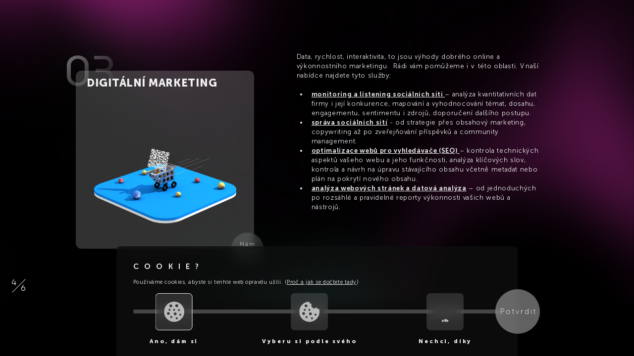

--- FILE ---
content_type: text/html;charset=utf-8
request_url: https://adbros.cz/sluzby/digitalni-marketing
body_size: 20900
content:
<!DOCTYPE html>
<html lang="cs-CZ">
<head><meta charset="utf-8">
<title>Digitální marketing, který vám pomůže prorazit v onlinu  | Adbros</title>
<meta name="viewport" content="width=device-width, initial-scale=1">
<meta name="robots" content="index, follow">
<meta name="msapplication-TileColor" content="#ffffff">
<meta name="theme-color" content="#000000">
<meta name="author" content="Adbros s.r.o.">
<link rel="preconnect" href="https://fonts.googleapis.com">
<link rel="preconnect" href="https://fonts.gstatic.com" crossorigin="">
<link href="https://fonts.googleapis.com/css2?family=MuseoModerno:wght@100;300;400;700&display=swap" rel="stylesheet">
<link rel="apple-touch-icon" sizes="180x180" href="/apple-touch-icon.png">
<link rel="icon" sizes="32x32" href="/favicon-32x32.png">
<link rel="icon" sizes="16x16" href="/favicon-16x16.png">
<link rel="manifest" href="/site.webmanifest">
<link rel="mask-icon" href="/safari-pinned-tab.svg" color="#b51982">
<meta property="og:locale" content="cs_CZ">
<meta property="og:locale:alternate" content="en_US">
<link rel="alternate" href="https://adbros.cz/sluzby/digitalni-marketing" hreflang="cs">
<link rel="alternate" href="https://adbros.cz/sluzby/digitalni-marketing" hreflang="cs-CZ">
<link rel="alternate" href="https://adbros.cz/en/services/digital-marketing" hreflang="en">
<link rel="alternate" href="https://adbros.cz/en/services/digital-marketing" hreflang="en-US">
<link rel="alternate" href="https://adbros.cz/sluzby/digitalni-marketing" hreflang="x-default">
<link rel="canonical" href="https://adbros.cz/sluzby/digitalni-marketing">
<meta name="description" content="Být online bez digitálního marketingu? To už by dnes asi nešlo… Pojďme spolu zapracovat na Vašich sociálních sítích, analytice a SEO – posuneme Váš byznys.">
<meta name="keywords">
<meta property="og:description" content="Být online bez digitálního marketingu? To už by dnes asi nešlo… Pojďme spolu zapracovat na Vašich sociálních sítích, analytice a SEO – posuneme Váš byznys.">
<meta property="og:image" content="https://adbros.cz/thumbnail-default.png"><link rel="modulepreload" as="script" crossorigin href="/_nuxt/entry.b3fbcccf.js"><link rel="preload" as="style" href="/_nuxt/entry.bf1c83e5.css"><link rel="preload" as="style" href="/_nuxt/swiper.9181dfde.css"><link rel="preload" as="style" href="/_nuxt/SwitchOnOff.378a6551.css"><link rel="preload" as="style" href="/_nuxt/HoverBubbles.db203840.css"><link rel="preload" as="style" href="/_nuxt/CookieBar.fc63ab29.css"><link rel="preload" as="style" href="/_nuxt/NotificationOrientation.afe294dc.css"><link rel="modulepreload" as="script" crossorigin href="/_nuxt/runtime-dom.esm-bundler.b834ec69.js"><link rel="modulepreload" as="script" crossorigin href="/_nuxt/runtime-core.esm-bundler.9864c0d8.js"><link rel="modulepreload" as="script" crossorigin href="/_nuxt/nuxt-link.e5432ea2.js"><link rel="modulepreload" as="script" crossorigin href="/_nuxt/app.config.5ff5ca90.js"><link rel="modulepreload" as="script" crossorigin href="/_nuxt/composables.c9ed52ee.js"><link rel="modulepreload" as="script" crossorigin href="/_nuxt/utils.5d69a9c3.js"><link rel="modulepreload" as="script" crossorigin href="/_nuxt/vue-router.8750c74c.js"><link rel="modulepreload" as="script" crossorigin href="/_nuxt/error.1a61318e.js"><link rel="modulepreload" as="script" crossorigin href="/_nuxt/state.ed3b864f.js"><link rel="modulepreload" as="script" crossorigin href="/_nuxt/preload-helper.87151e19.js"><link rel="modulepreload" as="script" crossorigin href="/_nuxt/layout.68a08bee.js"><link rel="modulepreload" as="script" crossorigin href="/_nuxt/composables.50489e62.js"><link rel="modulepreload" as="script" crossorigin href="/_nuxt/vue-i18n.runtime.bea03f26.js"><link rel="modulepreload" as="script" crossorigin href="/_nuxt/js.cookie.cf83ad76.js"><link rel="modulepreload" as="script" crossorigin href="/_nuxt/index.cc59b0d8.js"><link rel="modulepreload" as="script" crossorigin href="/_nuxt/core.7b157bfb.js"><link rel="modulepreload" as="script" crossorigin href="/_nuxt/_commonjsHelpers.042e6b4d.js"><link rel="modulepreload" as="script" crossorigin href="/_nuxt/page.69536c97.js"><link rel="modulepreload" as="script" crossorigin href="/_nuxt/CookieBar.0ce4b18b.js"><link rel="modulepreload" as="script" crossorigin href="/_nuxt/SwitchOnOff.a38d18f1.js"><link rel="modulepreload" as="script" crossorigin href="/_nuxt/HoverBubbles.b6def649.js"><link rel="modulepreload" as="script" crossorigin href="/_nuxt/_plugin-vue_export-helper.c27b6911.js"><link rel="modulepreload" as="script" crossorigin href="/_nuxt/useCookieBar.b411103d.js"><link rel="modulepreload" as="script" crossorigin href="/_nuxt/client-only.29d3599c.js"><link rel="modulepreload" as="script" crossorigin href="/_nuxt/NotificationOrientation.80ddb539.js"><link rel="modulepreload" as="script" crossorigin href="/_nuxt/useLangPath.8cd4a71a.js"><link rel="modulepreload" as="script" crossorigin href="/_nuxt/services.4ab9c233.js"><link rel="preload" as="style" href="/_nuxt/pagination.e65eb615.css"><link rel="preload" as="style" href="/_nuxt/NavigationMenu.4a67f4c7.css"><link rel="preload" as="style" href="/_nuxt/SwiperCounter.ce7222a2.css"><link rel="preload" as="style" href="/_nuxt/SwiperButtons.fb83e4c9.css"><link rel="preload" as="style" href="/_nuxt/PortfolioItem.c80ce9cf.css"><link rel="preload" as="style" href="/_nuxt/FormElement.53c0c202.css"><link rel="preload" as="style" href="/_nuxt/FormSelect.281d9fc7.css"><link rel="preload" as="style" href="/_nuxt/FormCheckbox.d882a554.css"><link rel="modulepreload" as="script" crossorigin href="/_nuxt/NavigationMenu.1678f8c6.js"><link rel="modulepreload" as="script" crossorigin href="/_nuxt/ImageLogo.a3d97ac4.js"><link rel="modulepreload" as="script" crossorigin href="/_nuxt/fetch.6153add2.js"><link rel="modulepreload" as="script" crossorigin href="/_nuxt/index.91367e88.js"><link rel="modulepreload" as="script" crossorigin href="/_nuxt/index.622e1072.js"><link rel="modulepreload" as="script" crossorigin href="/_nuxt/SwiperCounter.24354a27.js"><link rel="modulepreload" as="script" crossorigin href="/_nuxt/PageServices.bcb4199a.js"><link rel="modulepreload" as="script" crossorigin href="/_nuxt/SwiperButtons.8dd9aee8.js"><link rel="modulepreload" as="script" crossorigin href="/_nuxt/mousewheel.a81e1fe0.js"><link rel="modulepreload" as="script" crossorigin href="/_nuxt/index.b999626f.js"><link rel="modulepreload" as="script" crossorigin href="/_nuxt/PageService.6d5c2709.js"><link rel="modulepreload" as="script" crossorigin href="/_nuxt/PortfolioItem.08dab1bd.js"><link rel="modulepreload" as="script" crossorigin href="/_nuxt/nuxt-img.a9df7263.js"><link rel="modulepreload" as="script" crossorigin href="/_nuxt/composables.ed0d9bd8.js"><link rel="modulepreload" as="script" crossorigin href="/_nuxt/_base.1f170f70.js"><link rel="modulepreload" as="script" crossorigin href="/_nuxt/InterestedInService.d2656291.js"><link rel="modulepreload" as="script" crossorigin href="/_nuxt/FormSelect.8a606154.js"><link rel="modulepreload" as="script" crossorigin href="/_nuxt/FormElement.6f4397a9.js"><link rel="modulepreload" as="script" crossorigin href="/_nuxt/FormInput.6b2db891.js"><link rel="modulepreload" as="script" crossorigin href="/_nuxt/FormTextarea.17f2f20c.js"><link rel="modulepreload" as="script" crossorigin href="/_nuxt/FormCheckbox.662cb270.js"><link rel="modulepreload" as="script" crossorigin href="/_nuxt/FormInterestedIn.f69aef89.js"><link rel="modulepreload" as="script" crossorigin href="/_nuxt/IconClose.9cd65761.js"><link rel="modulepreload" as="script" crossorigin href="/_nuxt/parsePhoneNumberFromString_.728d628a.js"><link rel="modulepreload" as="script" crossorigin href="/_nuxt/parsePhoneNumber.383c227f.js"><link rel="modulepreload" as="script" crossorigin href="/_nuxt/parsePhoneNumberFromString.d95e63eb.js"><link rel="modulepreload" as="script" crossorigin href="/_nuxt/keyboard.4e561b19.js"><link rel="modulepreload" as="script" crossorigin href="/_nuxt/a11y.5ade7a97.js"><link rel="prefetch" as="image" type="image/webp" href="/_nuxt/header-bg.a196109b.webp"><link rel="prefetch" as="image" type="image/webp" href="/_nuxt/conference-bg.c4e62fe8.webp"><link rel="prefetch" as="image" type="image/webp" href="/_nuxt/bg-blur.3d12f0b6.webp"><link rel="prefetch" as="image" type="image/webp" href="/_nuxt/bg-blur-2x.a8267ebe.webp"><link rel="prefetch" as="script" crossorigin href="/_nuxt/error-component.a2a2a497.js"><link rel="prefetch" as="style" href="/_nuxt/error-component.628b7363.css"><link rel="stylesheet" href="/_nuxt/entry.bf1c83e5.css"><link rel="stylesheet" href="/_nuxt/swiper.9181dfde.css"><link rel="stylesheet" href="/_nuxt/SwitchOnOff.378a6551.css"><link rel="stylesheet" href="/_nuxt/HoverBubbles.db203840.css"><link rel="stylesheet" href="/_nuxt/CookieBar.fc63ab29.css"><link rel="stylesheet" href="/_nuxt/NotificationOrientation.afe294dc.css"><link rel="stylesheet" href="/_nuxt/pagination.e65eb615.css"><link rel="stylesheet" href="/_nuxt/NavigationMenu.4a67f4c7.css"><link rel="stylesheet" href="/_nuxt/SwiperCounter.ce7222a2.css"><link rel="stylesheet" href="/_nuxt/SwiperButtons.fb83e4c9.css"><link rel="stylesheet" href="/_nuxt/PortfolioItem.c80ce9cf.css"><link rel="stylesheet" href="/_nuxt/FormElement.53c0c202.css"><link rel="stylesheet" href="/_nuxt/FormSelect.281d9fc7.css"><link rel="stylesheet" href="/_nuxt/FormCheckbox.d882a554.css"><style>.cookie-bar-container{height:auto!important}.page-enter-active,.page-leave-active{transition:all .2s}.page-enter-from,.page-leave-to{opacity:0}</style><style>div[data-v-77fd5fc4]{display:none;height:100%;left:0;position:fixed;top:0;width:100%;z-index:1000}@media only screen and (orientation:landscape) and (max-height:520px){div[data-v-77fd5fc4]{display:flex}}@media only screen and (min-aspect-ratio:5/2) and (max-width:2560px){div[data-v-77fd5fc4]{display:flex}}</style><style>nav{--tw-text-opacity:1;color:#f2f2f2;color:rgb(242 242 242/var(--tw-text-opacity));display:flex;flex-direction:column;left:0;padding:.75rem 1.5rem;position:fixed;top:0;width:100%;z-index:50}@media (min-width:900px){nav{padding:2.5rem 4rem}}@media (orientation:landscape){nav{padding:1.5rem 1.75rem}@media (min-width:1024px){nav{padding:2.5rem 4rem}}}nav{transition-duration:.1s;transition-property:all;transition-timing-function:cubic-bezier(.4,0,.2,1)}nav.is-scrolled:not(.nav-open){padding-bottom:.75rem;padding-top:.75rem}body.overflow-scroll nav:not(.nav-open),body.overflow-scroll-only-mobile nav:not(.nav-open){-webkit-backdrop-filter:blur(.75rem);backdrop-filter:blur(.75rem);background-color:hsla(0,0%,95%,.01)}@media (min-width:1024px){@media (orientation:landscape){body.overflow-scroll-only-mobile nav:not(.nav-open){-webkit-backdrop-filter:blur(0);backdrop-filter:blur(0);background-color:transparent}}}nav.nav-open{backdrop-filter:blur(12px);-webkit-backdrop-filter:blur(40px);backdrop-filter:blur(40px);background-color:hsla(0,0%,6%,.75);height:100%;transition-property:none}nav .menu-top{align-items:center;display:flex;height:2rem;position:relative;width:100%}nav .menu-top .logo{height:1rem;width:5.875rem}@media (min-width:900px){nav .menu-top .logo{height:1.2rem;width:7rem}}@media (orientation:landscape){nav .menu-top .logo{margin-right:1.5rem}@media (min-width:1024px){nav .menu-top .logo{margin-right:0}}}nav.nav-open .menu-top .logo{display:none}nav .menu-top .menu-short{display:none;flex:1 1 auto;justify-content:flex-end;margin-right:3rem}@media (min-width:1024px){nav .menu-top .menu-short{display:flex}}@media (orientation:landscape){nav .menu-top .menu-short{display:none}@media (min-width:1024px){nav .menu-top .menu-short{display:flex}}}nav.nav-open .menu-top .menu-short{display:none}nav .menu-top .menu-short li{font-size:.75rem;letter-spacing:.8em;line-height:1rem;margin-right:3rem;text-align:center;text-transform:uppercase}nav .menu-top .menu-short li:last-child{margin-right:.5rem}@media (min-width:1024px){nav .menu-top .menu-short li{margin-right:3rem}}@media (orientation:landscape){@media (min-width:1024px){nav .menu-top .menu-short li{margin-right:4rem}}}nav a.menu-link{font-weight:700;letter-spacing:.8em;padding-bottom:.375rem;padding-left:.8em;padding-top:.375rem;position:relative}nav a.menu-link:after{--tw-scale-x:0;--tw-content:"";background-color:hsla(0,0%,100%,.1);content:"";content:var(--tw-content);display:block;height:100%;left:0;opacity:0;position:absolute;top:0;transform:translate(var(--tw-translate-x),var(--tw-translate-y)) rotate(var(--tw-rotate)) skewX(var(--tw-skew-x)) skewY(var(--tw-skew-y)) scaleX(0) scaleY(var(--tw-scale-y));transform:translate(var(--tw-translate-x),var(--tw-translate-y)) rotate(var(--tw-rotate)) skewX(var(--tw-skew-x)) skewY(var(--tw-skew-y)) scaleX(var(--tw-scale-x)) scaleY(var(--tw-scale-y));transform-origin:left;transition-duration:.5s;transition-timing-function:cubic-bezier(.4,0,.2,1);width:50%;z-index:-10}nav a.menu-link:hover:after{--tw-scale-x:1;opacity:1;transform:translate(var(--tw-translate-x),var(--tw-translate-y)) rotate(var(--tw-rotate)) skewX(var(--tw-skew-x)) skewY(var(--tw-skew-y)) scaleX(1) scaleY(var(--tw-scale-y));transform:translate(var(--tw-translate-x),var(--tw-translate-y)) rotate(var(--tw-rotate)) skewX(var(--tw-skew-x)) skewY(var(--tw-skew-y)) scaleX(var(--tw-scale-x)) scaleY(var(--tw-scale-y))}nav a.menu-link.router-link-active:before{--tw-content:"";background-color:hsla(0,0%,100%,.1);content:"";content:var(--tw-content);display:block;height:100%;opacity:1;position:absolute;right:0;top:0;transition-duration:.5s;transition-timing-function:cubic-bezier(.4,0,.2,1);width:50%;z-index:-10}nav .menu-top .menu-short.search-show{display:none}nav .menu-top .search{display:none;justify-content:flex-end;margin-right:1rem;position:relative;width:100%}@media (min-width:1024px){nav .menu-top .search{display:flex;margin-right:3.5rem;width:5rem}}@media (orientation:landscape){nav .menu-top .search{display:none}@media (min-width:1024px){nav .menu-top .search{display:flex}}}nav.nav-open .menu-top .search{display:flex}@media (min-width:900px){nav .menu-top .search.search-show,nav.nav-open .menu-top .search{flex:1 1 auto}}nav .menu-top .search input{--tw-text-opacity:1;background-color:hsla(0,0%,100%,.2);border-radius:.375rem;color:#f2f2f2;color:rgb(242 242 242/var(--tw-text-opacity));font-weight:400;height:2rem;letter-spacing:.1rem;padding-left:.5rem;padding-right:.5rem;transition-duration:.5s;transition-timing-function:cubic-bezier(.4,0,.2,1);width:100%}@media (min-width:900px){nav .menu-top .search input{--tw-bg-opacity:1;background-color:#262626;background-color:rgb(38 38 38/var(--tw-bg-opacity));margin-left:2rem;max-width:47rem;opacity:0;width:0}}@media (orientation:landscape){nav .menu-top .search input{opacity:1;width:100%}@media (min-width:1024px){nav .menu-top .search input{opacity:0;width:0}}}@media (min-width:900px){nav .menu-top .search.search-show input{opacity:1;width:100%}}nav .menu-top .search button{--tw-translate-y:-50%;position:absolute;right:.75rem;top:50%;transform:translate(var(--tw-translate-x),-50%) rotate(var(--tw-rotate)) skewX(var(--tw-skew-x)) skewY(var(--tw-skew-y)) scaleX(var(--tw-scale-x)) scaleY(var(--tw-scale-y));transform:translate(var(--tw-translate-x),var(--tw-translate-y)) rotate(var(--tw-rotate)) skewX(var(--tw-skew-x)) skewY(var(--tw-skew-y)) scaleX(var(--tw-scale-x)) scaleY(var(--tw-scale-y))}nav .menu-top .lang{align-items:center;display:none;flex-direction:column;font-size:.5rem;position:absolute;right:-.3em;top:4rem;width:1.75rem;z-index:10}@media (min-width:1024px){nav .menu-top .lang{display:flex}}@media (orientation:landscape){nav .menu-top .lang{display:none}@media (min-width:1024px){nav .menu-top .lang{display:flex}}}nav.nav-open .menu-top .lang{display:flex}nav .menu-top .lang .btn{--tw-text-opacity:1;color:#f2f2f2;color:rgb(242 242 242/var(--tw-text-opacity));letter-spacing:.3em;padding-bottom:.75rem;padding-top:.75rem;text-align:center;text-indent:.3em;text-transform:uppercase;width:100%}nav .menu-top .lang .btn.router-link-active,nav .menu-top .lang .btn:hover{font-weight:900}nav .menu-top .lang .lang-divider{--tw-bg-opacity:1;--tw-text-opacity:1;background-color:#f2f2f2;background-color:rgb(242 242 242/var(--tw-bg-opacity));color:#f2f2f2;color:rgb(242 242 242/var(--tw-text-opacity));cursor:default;height:1rem;left:50%;margin-left:-1px;margin-right:-1px;margin-top:-.5rem;position:absolute;top:50%;transition-duration:.2s;transition-property:transform;transition-timing-function:cubic-bezier(.4,0,.2,1);width:1px}nav .menu-top .lang:hover .lang-divider{--tw-rotate:90deg;transform:translate(var(--tw-translate-x),var(--tw-translate-y)) rotate(90deg) skewX(var(--tw-skew-x)) skewY(var(--tw-skew-y)) scaleX(var(--tw-scale-x)) scaleY(var(--tw-scale-y));transform:translate(var(--tw-translate-x),var(--tw-translate-y)) rotate(var(--tw-rotate)) skewX(var(--tw-skew-x)) skewY(var(--tw-skew-y)) scaleX(var(--tw-scale-x)) scaleY(var(--tw-scale-y))}nav .menu-content{display:flex;flex:1 1 auto;overflow:hidden}.menu nav .menu-content .menu-contact{display:none;flex-direction:column;margin-right:9.5rem;width:33.333333%}@media (min-width:900px){.menu nav .menu-content .menu-contact{display:flex}}nav .menu-content .menu-contact h3{font-size:1.25rem;font-weight:500;letter-spacing:.1rem;line-height:1.75rem;margin-bottom:1rem;margin-top:2rem;text-transform:uppercase}nav .menu-content .menu-contact p{font-size:1.125rem;font-weight:100;letter-spacing:.09rem;line-height:1.75rem}nav .menu-content .menu-contact a:hover{text-decoration-line:underline}nav .menu-content .menu-main{display:flex;flex-direction:column;height:100%;overflow-y:auto;width:100%}@media (min-width:900px){nav .menu-content .menu-main{margin-left:0}}@media (min-width:900px){nav .menu-content .menu-main{margin-bottom:auto;margin-top:auto;padding-left:calc(17rem + 18.75%)}}nav .menu-content .menu-main li{flex:1 1 auto;flex-grow:0;flex-shrink:1;font-size:1rem;height:3.25em;letter-spacing:.688rem;line-height:1.5rem;margin-bottom:.25rem;padding-top:.5rem;text-transform:uppercase}nav .menu-content .menu-main li:first-child{margin-top:auto}nav .menu-content .menu-main li:last-child{margin-bottom:auto}@media (min-width:900px){nav .menu-content .menu-main li{font-size:1.5rem;line-height:2rem}}nav .menu-footer-wrap{align-items:flex-start;margin-top:.5rem}nav .legal-links,nav .menu-footer-wrap{display:flex;flex-direction:column;justify-content:flex-start}nav .legal-links{font-size:.75rem;font-weight:100;letter-spacing:.05em;line-height:1rem;margin-bottom:.25rem}@media (min-width:900px){nav .legal-links{font-size:.875rem;line-height:1.25rem;margin-bottom:.5rem}}nav .legal-links .legal-link{margin-bottom:.125rem;margin-top:.125rem;padding-bottom:.125rem;padding-top:.125rem;text-align:right}nav .legal-links .legal-link:hover{text-decoration-line:underline}@media (min-width:900px){nav .legal-links .legal-link{text-align:left}}nav .menu-side{padding-bottom:.5rem;padding-left:.75rem;padding-right:.75rem}@media (min-width:900px){nav .menu-side{background-color:hsla(0,0%,95%,.05);display:flex;flex-direction:column;height:100%;left:0;overflow-y:auto;padding:3rem 4rem;position:absolute;top:0;width:26rem}.menu-side__logo{flex:1 1 0%}.menu-side__contacts{flex:none;margin-bottom:auto;margin-top:auto;padding-bottom:2rem;padding-top:2rem}}.menu-side__footer{align-items:flex-end;display:flex;justify-content:space-between;width:100%}@media (min-width:900px){.menu-side__footer{align-items:flex-start;flex:1 1 0%;flex-direction:column}}.menu-side__footer .social-links{display:flex;margin-bottom:.125rem;margin-left:-.75rem;margin-top:0}@media (min-width:900px){.menu-side__footer .social-links{margin-bottom:auto;margin-top:auto;padding-bottom:1rem;padding-top:2rem}}.menu-side__footer .social-links a{align-items:center;display:inline-flex;justify-content:center;padding:0 .75rem}.menu-side__footer .copyright{--tw-text-opacity:1;color:#f2f2f2;color:rgb(242 242 242/var(--tw-text-opacity));font-size:.75rem;font-weight:300;letter-spacing:.1em;line-height:1rem;opacity:.5}@media (min-width:900px){.menu-side__footer .copyright{font-size:1rem;line-height:1.5rem;opacity:1}}.nav-hamburger-wrap{cursor:pointer;height:3rem;margin-left:auto;margin-right:-.75rem;width:3rem}.nav-hamburger{display:block;height:1.063rem;margin:auto;position:relative;width:1.375rem}.nav-hamburger span{--tw-translate-x:-50%;--tw-rotate:0deg;border-radius:.25rem;display:block;height:1px;left:50%;opacity:1;position:absolute;transform:translate(-50%,var(--tw-translate-y)) rotate(0deg) skewX(var(--tw-skew-x)) skewY(var(--tw-skew-y)) scaleX(var(--tw-scale-x)) scaleY(var(--tw-scale-y));transform:translate(var(--tw-translate-x),var(--tw-translate-y)) rotate(var(--tw-rotate)) skewX(var(--tw-skew-x)) skewY(var(--tw-skew-y)) scaleX(var(--tw-scale-x)) scaleY(var(--tw-scale-y));transition-duration:.5s;transition-timing-function:cubic-bezier(.4,0,.2,1);width:100%}.nav-hamburger span:first-child{top:0}nav.nav-open .nav-hamburger span:first-child{top:.5rem;width:0}.nav-hamburger span:nth-child(2){top:.5rem}@media (min-width:1024px){.nav-hamburger:hover span:nth-child(2){transform:translateX(-65%)}}nav.nav-open .nav-hamburger span:nth-child(2){left:0;transform:rotate(45deg)}.nav-hamburger span:nth-child(3){top:.5rem}nav.nav-open .nav-hamburger span:nth-child(3){left:0;transform:rotate(-45deg)}@media (min-width:1024px){.nav-hamburger:hover span:nth-child(3){transform:translateX(-65%)}}.nav-hamburger span:nth-child(4){bottom:0}nav.nav-open .nav-hamburger span:nth-child(4){bottom:.5rem;width:0}</style><style>.portfolio-number{--tw-translate-x:-0.4em;display:inline;font-family:MuseoModerno,ui-sans-serif,system-ui,-apple-system,BlinkMacSystemFont,Segoe UI,Roboto,Helvetica Neue,Arial,Noto Sans,sans-serif,Apple Color Emoji,Segoe UI Emoji,Segoe UI Symbol,Noto Color Emoji;font-size:4.5rem;left:0;line-height:1;position:absolute;top:0;transform:translate(-.4em,var(--tw-translate-y)) rotate(var(--tw-rotate)) skewX(var(--tw-skew-x)) skewY(var(--tw-skew-y)) scaleX(var(--tw-scale-x)) scaleY(var(--tw-scale-y));transform:translate(var(--tw-translate-x),var(--tw-translate-y)) rotate(var(--tw-rotate)) skewX(var(--tw-skew-x)) skewY(var(--tw-skew-y)) scaleX(var(--tw-scale-x)) scaleY(var(--tw-scale-y))}@media (min-width:900px){.portfolio-number{--tw-translate-y:-50%;font-size:8rem;font-size:24em;line-height:1;transform:translate(var(--tw-translate-x),-50%) rotate(var(--tw-rotate)) skewX(var(--tw-skew-x)) skewY(var(--tw-skew-y)) scaleX(var(--tw-scale-x)) scaleY(var(--tw-scale-y));transform:translate(var(--tw-translate-x),var(--tw-translate-y)) rotate(var(--tw-rotate)) skewX(var(--tw-skew-x)) skewY(var(--tw-skew-y)) scaleX(var(--tw-scale-x)) scaleY(var(--tw-scale-y))}}.portfolio-number{-webkit-mask-image:linear-gradient(135deg,rgba(0,0,0,.5),transparent 90%);mask-image:linear-gradient(135deg,rgba(0,0,0,.5),transparent 90%)}.portfolio-content{display:flex;flex:1 1 0%;flex-direction:column;line-height:1.5;margin-bottom:auto;margin-top:auto}@media (min-width:900px){.portfolio-content{padding-left:5rem;padding-right:5rem}}@media (orientation:landscape){.portfolio-content{padding-left:2.5rem;padding-right:1.25rem}}@media (min-width:900px){@media (orientation:landscape){.portfolio-content{padding-left:5rem}}}.portfolio-content p:empty{margin-bottom:1.25rem;margin-top:1.25rem}</style><style>.button-cta--hover{border-radius:9999px;bottom:0;left:0;margin:auto;opacity:0;position:absolute;right:0;top:0;transition-duration:.3s;transition-property:transform;transition-timing-function:cubic-bezier(.4,0,.2,1);transition-timing-function:cubic-bezier(0,0,.2,1)}.button-cta--hover-1{height:2.5em;width:2.5em}.button-cta--hover-2,.button-cta--hover-3{height:1.3em;width:1.3em}.button-cta--hover-4{height:1.5em;width:1.5em}</style></head>
<body ><div id="__nuxt"><div class="nuxt-container"><!--[--><!--[--><div><nav id="nav-main" class=""><div class="menu-top"><div style="" class="my-auto flex"><!--[--><a href="/" class="logo"><svg xmlns="http://www.w3.org/2000/svg" viewbox="0 0 94 16" aria-label="Domů"><path id="Intersection_4" data-name="Intersection 4" d="M3.942,16A3.844,3.844,0,0,1,0,12.262V3.739A3.844,3.844,0,0,1,3.942,0h8.987a3.844,3.844,0,0,1,3.941,3.739V16Zm8.132-3.52L12.064,5.8a1.971,1.971,0,0,0-.454-1.568,1.562,1.562,0,0,0-1.184-.478h-2.4l-.551,0a.425.425,0,0,0-.286.106.354.354,0,0,0-.119.3V5.02h3.358c.288,0,.3.272.3.478V6.913a2.333,2.333,0,0,0-.913-.185H7.051A2.2,2.2,0,0,0,4.8,8.866v1.465a2.2,2.2,0,0,0,2.254,2.137h2.76a2.312,2.312,0,0,0,1.392-.46A4.918,4.918,0,0,0,12.074,12.48Zm65.3,1.535h-.01a6.5,6.5,0,0,1-4.446-1.759A5.8,5.8,0,0,1,71.072,8.04a.049.049,0,0,1,0-.016,5.8,5.8,0,0,1,1.841-4.217A6.5,6.5,0,0,1,77.36,2.048h.021a6.509,6.509,0,0,1,4.457,1.759,5.8,5.8,0,0,1,1.842,4.217V8.04a5.8,5.8,0,0,1-1.842,4.217,6.513,6.513,0,0,1-4.457,1.759ZM74.385,5.2a3.868,3.868,0,0,0,0,5.667,4.39,4.39,0,0,0,5.98,0,3.869,3.869,0,0,0,0-5.667,4.372,4.372,0,0,0-5.98,0ZM68.5,14.016a.729.729,0,0,1-.443-.145,1.025,1.025,0,0,1-.247-.274l-2.97-4.729H63.381v.486h0v4.3a.376.376,0,0,1-.386.365H61.9a.762.762,0,0,1-.433-.122.532.532,0,0,1-.23-.5V9.354l.023-6.779a.591.591,0,0,1,.64-.607h4.775a3.827,3.827,0,0,1,1.352.259,3.537,3.537,0,0,1,1.14.708A3.333,3.333,0,0,1,69.923,4,3.216,3.216,0,0,1,70.2,5.344v.147a3.216,3.216,0,0,1-.281,1.341,3.333,3.333,0,0,1-.76,1.067,3.675,3.675,0,0,1-1.8.9l1.524,2.452c.764,1.2,1.187,1.88,1.291,2.063l.037.062a.442.442,0,0,1,.079.249c0,.119-.053.393-.547.393ZM63.381,6.852h3.208a1.611,1.611,0,0,0,.593-.1,1.381,1.381,0,0,0,.447-.278,1.3,1.3,0,0,0,.293-.422,1.364,1.364,0,0,0,.109-.553V5.341a1.356,1.356,0,0,0-.109-.552,1.291,1.291,0,0,0-.293-.423,1.352,1.352,0,0,0-.448-.278,1.607,1.607,0,0,0-.592-.1H63.381ZM50.648,14.016a.761.761,0,0,1-.432-.122.531.531,0,0,1-.23-.5l.073-9.962V2.655a.591.591,0,0,1,.641-.607h4.774a3.827,3.827,0,0,1,1.352.259,3.558,3.558,0,0,1,1.141.709,3.339,3.339,0,0,1,.76,1.066,3.227,3.227,0,0,1,.28,1.343,3.138,3.138,0,0,1-.325,1.391,3.481,3.481,0,0,1-.559.815,3.866,3.866,0,0,1,.972,1.029,3.593,3.593,0,0,1,.391.815l0,0a2.993,2.993,0,0,1,.144.918,3.441,3.441,0,0,1-.284,1.383,3.773,3.773,0,0,1-.768,1.145,3.668,3.668,0,0,1-2.643,1.093ZM52.11,12h3.814a1.354,1.354,0,0,0,.572-.122,1.586,1.586,0,0,0,.49-.349,1.747,1.747,0,0,0,.338-.517,1.584,1.584,0,0,0,.123-.611A1.544,1.544,0,0,0,57,9.314a1.46,1.46,0,0,0-.488-.328,1.487,1.487,0,0,0-.59-.117H52.11ZM52.1,6.854h3.276a1.549,1.549,0,0,0,.581-.1,1.263,1.263,0,0,0,.445-.291,1.592,1.592,0,0,0,.314-.47,1.425,1.425,0,0,0,.114-.57,1.359,1.359,0,0,0-.108-.552,1.326,1.326,0,0,0-.294-.423,1.348,1.348,0,0,0-.447-.278,1.611,1.611,0,0,0-.593-.1H52.1ZM38.435,14.016a.806.806,0,0,1-.389-.092.518.518,0,0,1-.263-.516V2.7a.574.574,0,0,1,.183-.495.694.694,0,0,1,.469-.157h3.8a6.993,6.993,0,0,1,1.726.21,6.712,6.712,0,0,1,1.526.6,6.034,6.034,0,0,1,2.265,2.154,5.862,5.862,0,0,1,.628,1.436,5.68,5.68,0,0,1,.216,1.6,5.908,5.908,0,0,1-.228,1.593,5.554,5.554,0,0,1-.644,1.43,6.328,6.328,0,0,1-.989,1.2,6.079,6.079,0,0,1-1.284.931,6.845,6.845,0,0,1-1.516.6,6.571,6.571,0,0,1-1.7.217ZM39.909,12h2.276a4.475,4.475,0,0,0,1.715-.32,4.243,4.243,0,0,0,1.347-.875,4.021,4.021,0,0,0,.885-1.289,3.9,3.9,0,0,0,.319-1.562,3.677,3.677,0,0,0-1.233-2.818,4.114,4.114,0,0,0-1.333-.792,4.767,4.767,0,0,0-1.653-.283H39.909Zm49.545,1.985h-3.97a.356.356,0,0,1-.365-.346v-.96a.536.536,0,0,1,.18-.446.645.645,0,0,1,.436-.162h4.321a2.1,2.1,0,0,0,.838-.183,2.067,2.067,0,0,0,.561-.411,1.957,1.957,0,0,0,.377-.561,1.527,1.527,0,0,0,.136-.63,1.633,1.633,0,0,0-.139-.648,1.876,1.876,0,0,0-.388-.581,1.983,1.983,0,0,0-.583-.408,1.6,1.6,0,0,0-.684-.147L87.584,8.5a3.616,3.616,0,0,1-1.224-.241,3.384,3.384,0,0,1-1.081-.671,3.171,3.171,0,0,1-.719-1.01A3.053,3.053,0,0,1,84.294,5.3V5.165a3.056,3.056,0,0,1,.266-1.271,3.158,3.158,0,0,1,.719-1.009,3.359,3.359,0,0,1,1.082-.672,3.617,3.617,0,0,1,1.273-.245h2.821l0,0c.406.02.538.268.707.633l.536,1.27v0H87.716a1.518,1.518,0,0,0-.561.1,1.265,1.265,0,0,0-.424.264,1.23,1.23,0,0,0-.278.4,1.285,1.285,0,0,0-.1.523v.146a1.277,1.277,0,0,0,.1.522,1.228,1.228,0,0,0,.278.4,1.3,1.3,0,0,0,.424.263,1.518,1.518,0,0,0,.561.1l2.468,0a3.775,3.775,0,0,1,1.51.306A3.81,3.81,0,0,1,93.7,8.89h0a3.476,3.476,0,0,1,.3,1.417,3.36,3.36,0,0,1-.212,1.18,3.619,3.619,0,0,1-.6,1.044,4.177,4.177,0,0,1-.923.824c-.075.05-.152.1-.229.139h0l-.019.011-.007,0h0l-.008,0a1.508,1.508,0,0,1-.175.089l-.013.006a5.315,5.315,0,0,1-2.144.376C89.539,13.988,89.462,13.985,89.454,13.985Zm-54.306-.009a.388.388,0,0,1-.356-.223L34.2,12.425,31.241,5.742l-2.354,5.151c.615,0,1.232.01,1.843-.015.485-.018.622.243.8.636l.566,1.294-.029-.024c.012.014.021.024.029.024H28.013l-.434.948a.387.387,0,0,1-.354.22h-.989a.718.718,0,0,1-.53-.183.5.5,0,0,1-.145-.356.618.618,0,0,1,.021-.274.3.3,0,0,1,.021-.046l.018-.036L30.534,2.435l.008-.016a1.455,1.455,0,0,1,.115-.184.7.7,0,0,1,.578-.228h.058a.817.817,0,0,1,.327.06.646.646,0,0,1,.23.159.556.556,0,0,1,.126.216s0,0,0,0,.008.014.011.022c.381.882,4.486,9.758,4.87,10.632a.363.363,0,0,1,.031.139l.025.109a.347.347,0,0,1,.009.08c0,.274-.208.552-.675.552ZM7.051,11.2a.9.9,0,0,1-.922-.874V8.866a.9.9,0,0,1,.922-.875h2.76a.9.9,0,0,1,.921.875v1.465a.9.9,0,0,1-.921.874Z" fill="#f2f2f2"></path></svg></a><!--]--></div><ul class="menu-short"><li><a href="/" class="menu-link">Domů</a></li><li><a href="/sluzby" class="router-link-active menu-link">Služby</a></li><li><a href="/produkty" class="menu-link">Produkty</a></li><li><a href="/kontakt" class="menu-link">Kontakt</a></li></ul><!--[--><!--]--><button aria-label="Menu" class="nav-hamburger-wrap" type="button"><span class="nav-hamburger"><span class="bg-primary-white"></span><span class="bg-primary-white"></span><span class="bg-primary-white"></span><span class="bg-primary-white"></span></span></button><div style="display:none;" class="lang"><a aria-current="page" href="/sluzby/digitalni-marketing" class="router-link-active router-link-exact-active btn"> cz </a><span class="lang-divider"></span><a href="/en/services/digital-marketing" class="btn"> en </a></div></div><div style="display:none;" class="menu-content flex flex-col lg:flex-row"><ul class="menu-main"><li><a href="/" class="menu-link">Domů</a></li><li><a href="/o-nas" class="menu-link">O nás</a></li><li><a href="/klienti" class="menu-link">Klienti</a></li><li><a href="/sluzby" class="router-link-active menu-link">Služby</a></li><li><a href="/produkty" class="menu-link">Produkty</a></li><li><a href="/kariera" class="menu-link">Kariéra</a></li><li><a href="/pro-media" class="menu-link">Pro média</a></li><li><a href="/kontakt" class="menu-link">Kontakt</a></li><li><a href="/blog" class="menu-link">Blog</a></li><li><a href="/udalosti" class="menu-link">Události</a></li></ul><div class="menu-side"><div class="menu-side__logo hidden md:block"><a href="/" class="w-64 block"><svg xmlns="http://www.w3.org/2000/svg" viewbox="0 0 94 16" aria-label="Domů"><path id="Intersection_4" data-name="Intersection 4" d="M3.942,16A3.844,3.844,0,0,1,0,12.262V3.739A3.844,3.844,0,0,1,3.942,0h8.987a3.844,3.844,0,0,1,3.941,3.739V16Zm8.132-3.52L12.064,5.8a1.971,1.971,0,0,0-.454-1.568,1.562,1.562,0,0,0-1.184-.478h-2.4l-.551,0a.425.425,0,0,0-.286.106.354.354,0,0,0-.119.3V5.02h3.358c.288,0,.3.272.3.478V6.913a2.333,2.333,0,0,0-.913-.185H7.051A2.2,2.2,0,0,0,4.8,8.866v1.465a2.2,2.2,0,0,0,2.254,2.137h2.76a2.312,2.312,0,0,0,1.392-.46A4.918,4.918,0,0,0,12.074,12.48Zm65.3,1.535h-.01a6.5,6.5,0,0,1-4.446-1.759A5.8,5.8,0,0,1,71.072,8.04a.049.049,0,0,1,0-.016,5.8,5.8,0,0,1,1.841-4.217A6.5,6.5,0,0,1,77.36,2.048h.021a6.509,6.509,0,0,1,4.457,1.759,5.8,5.8,0,0,1,1.842,4.217V8.04a5.8,5.8,0,0,1-1.842,4.217,6.513,6.513,0,0,1-4.457,1.759ZM74.385,5.2a3.868,3.868,0,0,0,0,5.667,4.39,4.39,0,0,0,5.98,0,3.869,3.869,0,0,0,0-5.667,4.372,4.372,0,0,0-5.98,0ZM68.5,14.016a.729.729,0,0,1-.443-.145,1.025,1.025,0,0,1-.247-.274l-2.97-4.729H63.381v.486h0v4.3a.376.376,0,0,1-.386.365H61.9a.762.762,0,0,1-.433-.122.532.532,0,0,1-.23-.5V9.354l.023-6.779a.591.591,0,0,1,.64-.607h4.775a3.827,3.827,0,0,1,1.352.259,3.537,3.537,0,0,1,1.14.708A3.333,3.333,0,0,1,69.923,4,3.216,3.216,0,0,1,70.2,5.344v.147a3.216,3.216,0,0,1-.281,1.341,3.333,3.333,0,0,1-.76,1.067,3.675,3.675,0,0,1-1.8.9l1.524,2.452c.764,1.2,1.187,1.88,1.291,2.063l.037.062a.442.442,0,0,1,.079.249c0,.119-.053.393-.547.393ZM63.381,6.852h3.208a1.611,1.611,0,0,0,.593-.1,1.381,1.381,0,0,0,.447-.278,1.3,1.3,0,0,0,.293-.422,1.364,1.364,0,0,0,.109-.553V5.341a1.356,1.356,0,0,0-.109-.552,1.291,1.291,0,0,0-.293-.423,1.352,1.352,0,0,0-.448-.278,1.607,1.607,0,0,0-.592-.1H63.381ZM50.648,14.016a.761.761,0,0,1-.432-.122.531.531,0,0,1-.23-.5l.073-9.962V2.655a.591.591,0,0,1,.641-.607h4.774a3.827,3.827,0,0,1,1.352.259,3.558,3.558,0,0,1,1.141.709,3.339,3.339,0,0,1,.76,1.066,3.227,3.227,0,0,1,.28,1.343,3.138,3.138,0,0,1-.325,1.391,3.481,3.481,0,0,1-.559.815,3.866,3.866,0,0,1,.972,1.029,3.593,3.593,0,0,1,.391.815l0,0a2.993,2.993,0,0,1,.144.918,3.441,3.441,0,0,1-.284,1.383,3.773,3.773,0,0,1-.768,1.145,3.668,3.668,0,0,1-2.643,1.093ZM52.11,12h3.814a1.354,1.354,0,0,0,.572-.122,1.586,1.586,0,0,0,.49-.349,1.747,1.747,0,0,0,.338-.517,1.584,1.584,0,0,0,.123-.611A1.544,1.544,0,0,0,57,9.314a1.46,1.46,0,0,0-.488-.328,1.487,1.487,0,0,0-.59-.117H52.11ZM52.1,6.854h3.276a1.549,1.549,0,0,0,.581-.1,1.263,1.263,0,0,0,.445-.291,1.592,1.592,0,0,0,.314-.47,1.425,1.425,0,0,0,.114-.57,1.359,1.359,0,0,0-.108-.552,1.326,1.326,0,0,0-.294-.423,1.348,1.348,0,0,0-.447-.278,1.611,1.611,0,0,0-.593-.1H52.1ZM38.435,14.016a.806.806,0,0,1-.389-.092.518.518,0,0,1-.263-.516V2.7a.574.574,0,0,1,.183-.495.694.694,0,0,1,.469-.157h3.8a6.993,6.993,0,0,1,1.726.21,6.712,6.712,0,0,1,1.526.6,6.034,6.034,0,0,1,2.265,2.154,5.862,5.862,0,0,1,.628,1.436,5.68,5.68,0,0,1,.216,1.6,5.908,5.908,0,0,1-.228,1.593,5.554,5.554,0,0,1-.644,1.43,6.328,6.328,0,0,1-.989,1.2,6.079,6.079,0,0,1-1.284.931,6.845,6.845,0,0,1-1.516.6,6.571,6.571,0,0,1-1.7.217ZM39.909,12h2.276a4.475,4.475,0,0,0,1.715-.32,4.243,4.243,0,0,0,1.347-.875,4.021,4.021,0,0,0,.885-1.289,3.9,3.9,0,0,0,.319-1.562,3.677,3.677,0,0,0-1.233-2.818,4.114,4.114,0,0,0-1.333-.792,4.767,4.767,0,0,0-1.653-.283H39.909Zm49.545,1.985h-3.97a.356.356,0,0,1-.365-.346v-.96a.536.536,0,0,1,.18-.446.645.645,0,0,1,.436-.162h4.321a2.1,2.1,0,0,0,.838-.183,2.067,2.067,0,0,0,.561-.411,1.957,1.957,0,0,0,.377-.561,1.527,1.527,0,0,0,.136-.63,1.633,1.633,0,0,0-.139-.648,1.876,1.876,0,0,0-.388-.581,1.983,1.983,0,0,0-.583-.408,1.6,1.6,0,0,0-.684-.147L87.584,8.5a3.616,3.616,0,0,1-1.224-.241,3.384,3.384,0,0,1-1.081-.671,3.171,3.171,0,0,1-.719-1.01A3.053,3.053,0,0,1,84.294,5.3V5.165a3.056,3.056,0,0,1,.266-1.271,3.158,3.158,0,0,1,.719-1.009,3.359,3.359,0,0,1,1.082-.672,3.617,3.617,0,0,1,1.273-.245h2.821l0,0c.406.02.538.268.707.633l.536,1.27v0H87.716a1.518,1.518,0,0,0-.561.1,1.265,1.265,0,0,0-.424.264,1.23,1.23,0,0,0-.278.4,1.285,1.285,0,0,0-.1.523v.146a1.277,1.277,0,0,0,.1.522,1.228,1.228,0,0,0,.278.4,1.3,1.3,0,0,0,.424.263,1.518,1.518,0,0,0,.561.1l2.468,0a3.775,3.775,0,0,1,1.51.306A3.81,3.81,0,0,1,93.7,8.89h0a3.476,3.476,0,0,1,.3,1.417,3.36,3.36,0,0,1-.212,1.18,3.619,3.619,0,0,1-.6,1.044,4.177,4.177,0,0,1-.923.824c-.075.05-.152.1-.229.139h0l-.019.011-.007,0h0l-.008,0a1.508,1.508,0,0,1-.175.089l-.013.006a5.315,5.315,0,0,1-2.144.376C89.539,13.988,89.462,13.985,89.454,13.985Zm-54.306-.009a.388.388,0,0,1-.356-.223L34.2,12.425,31.241,5.742l-2.354,5.151c.615,0,1.232.01,1.843-.015.485-.018.622.243.8.636l.566,1.294-.029-.024c.012.014.021.024.029.024H28.013l-.434.948a.387.387,0,0,1-.354.22h-.989a.718.718,0,0,1-.53-.183.5.5,0,0,1-.145-.356.618.618,0,0,1,.021-.274.3.3,0,0,1,.021-.046l.018-.036L30.534,2.435l.008-.016a1.455,1.455,0,0,1,.115-.184.7.7,0,0,1,.578-.228h.058a.817.817,0,0,1,.327.06.646.646,0,0,1,.23.159.556.556,0,0,1,.126.216s0,0,0,0,.008.014.011.022c.381.882,4.486,9.758,4.87,10.632a.363.363,0,0,1,.031.139l.025.109a.347.347,0,0,1,.009.08c0,.274-.208.552-.675.552ZM7.051,11.2a.9.9,0,0,1-.922-.874V8.866a.9.9,0,0,1,.922-.875h2.76a.9.9,0,0,1,.921.875v1.465a.9.9,0,0,1-.921.874Z" fill="#f2f2f2"></path></svg></a></div><div class="menu-side__contacts hidden md:block"><!--[--><div class="menu-contact"><h3>Kancelář Brno</h3><div><p>Srbská 2741/53<br>612 00 Czech Republic<br>Brno-Královo Pole</p></div></div><div class="menu-contact"><h3>Kancelář Praha</h3><div><p>Na Perštýně 342/1<br>Spaces Albatros<br>110 00 Staré Město</p></div></div><!--]--><div class="menu-contact"><h3>Telefon</h3><p><a href="tel:+420601002610">+420 601 002 610</a></p></div><div class="menu-contact"><h3>Email</h3><p><a href="mailto:info@adbros.cz">info@adbros.cz</a></p></div></div><div class="menu-side__footer"><div class="social-links"><!--[--><a href="https://www.facebook.com/AdbrosDigital/" target="_blank"><img src="https://be.adbros.cz/uploads/icon_fb_746a9ea0ec.svg" alt="icon-fb.svg"></a><a href="https://cz.linkedin.com/company/adbros-s.r.o." target="_blank"><img src="https://be.adbros.cz/uploads/icon_in_1694a951a2.svg" alt="LinkedIn"></a><a href="https://www.instagram.com/adbros_digital/" target="_blank"><img src="https://be.adbros.cz/uploads/instagram_28b07ccda8.svg"></a><!--]--></div><div class="menu-footer__legal ml-auto text-right md:text-left md:ml-0"><div class="legal-links"><button type="button" class="legal-link"> Cookies </button><a class="legal-link" href="/documents/gdpr.cs.pdf" target="_blank">Zpracování osobních údajů</a></div><p class="copyright"> © 2026 Adbros s.r.o. </p></div></div></div></div></nav><!--[--><div class="flex relative flex-col pt-14 pb-10 md:pt-28 md:pb-20 h-full max-w-[75rem] mx-auto px-10 md:px-20 landscape:flex-row md:flex-row"><div class="relative w-full landscape:flex-1 landscape:max-w-[50vh] md:flex-1 landscape:self-center md:self-center z-1"><div class="relative md:py-10" style="font-size:0.33rem;"><div class="h-16 mb-4 landscape:absolute md:absolute md:h-auto z-10 px-3"><div class="relative flex flex-col h-full"><div class="portfolio-number">03</div><div class="mt-auto landscape:p-3 md:p-3"><!--[--><h1 class="text-base tracking-wider font-black uppercase leading-tight md:text-4xl md:text-[6em] md:tracking-wide md:leading-[1.315]">Digitální marketing</h1><!--]--></div></div></div><div class="flex-1 items-center justify-end hidden landscape:flex md:flex z-1"><div class="w-full pb-[100%] h-0 relative bg-primary-white/20 rounded-xl"><div class="absolute left-0 top-0 w-full h-full flex z-1"><img src="/_ipx/f_webp/https://be.adbros.cz/uploads/orez_3_D_0001_MARK_01_be1b77cb74.png" alt="orez_3D_0001_MARK_01.png" class="w-[80%] mx-auto my-auto object-contain"></div><div class="swiper-no-swiping absolute bottom-0 right-0 flex flex-col translate-x-1/4 translate-y-4 md:translate-y-[9em] z-5"><!--[--><!----><a aria-current="page" href="/sluzby/digitalni-marketing#mam-zajem" class="router-link-active router-link-exact-active button-cta button-cta--responsive ml-3 mt-3">Mám zájem <div><div class="button-cta--hover button-cta--hover-1"></div><div class="button-cta--hover button-cta--hover-2"></div><div class="button-cta--hover button-cta--hover-3"></div><div class="button-cta--hover button-cta--hover-4"></div></div></a><!--]--></div></div></div></div></div><div class="absolute z-10 right-8 block landscape:hidden md:hidden" style="font-size:0.2rem;top:0px;"><div class="swiper-no-swiping sticky flex flex-col translate-y-[4em] translate-x-1/4"><!--[--><!----><a aria-current="page" href="/sluzby/digitalni-marketing#mam-zajem" class="router-link-active router-link-exact-active button-cta button-cta--responsive ml-3 mt-3">Mám zájem <div><div class="button-cta--hover button-cta--hover-1"></div><div class="button-cta--hover button-cta--hover-2"></div><div class="button-cta--hover button-cta--hover-3"></div><div class="button-cta--hover button-cta--hover-4"></div></div></a><!--]--></div></div><div class="overflow-y-auto pb-5 md:pb-0 fade-sides-b md:h-full flex flex-col md:flex-row md:flex-1 landscape:flex-1 px-3"><div class="w-full flex-1 max-w-[17rem] mx-auto items-center justify-end flex landscape:hidden md:hidden"><div class="w-full mb-5 mt-2 pb-[100%] h-0 relative backdrop-blur-md bg-opacity-20 bg-primary-white rounded-xl"><div class="absolute left-0 top-0 w-full h-full flex"><img src="/_ipx/f_webp/https://be.adbros.cz/uploads/orez_3_D_0001_MARK_01_be1b77cb74.png" alt="orez_3D_0001_MARK_01.png" class="w-[80%] mx-auto my-auto object-contain"></div></div></div><div class="portfolio-content content-text-portfolio"><div class="my-auto pb-4"><!--[--><div class="my-auto whitespace-pre-wrap"><p style="margin-left:0px;">Data, rychlost, interaktivita, to jsou výhody dobrého online a výkonnostního marketingu. &nbsp;Rádi vám pomůžeme i v  této oblasti. V naší nabídce najdete tyto služby:</p><p style="margin-left:0px;">&nbsp;</p><ul><li><a href="/blog/o-tom-co-umime/social-media-listening"><span lang="CS-CZ" dir="ltr"><strong>monitoring a listening sociálních sítí </strong></span></a><span lang="CS-CZ" dir="ltr">– analýza kvantitativních dat firmy i její konkurence, mapování a vyhodnocování témat, dosahu, engagementu, sentimentu i zdrojů, doporučení dalšího postupu.</span></li><li><a href="/blog/o-tom-co-umime/sprava-socialnich-siti"><span lang="CS-CZ" dir="ltr"><strong>správa sociálních sítí</strong></span></a><i><span lang="CS-CZ" dir="ltr"> </span></i><span lang="CS-CZ" dir="ltr">- od strategie přes obsahový marketing, copywriting až po zveřejňování příspěvků a community management.</span></li><li><a href="/blog/o-tom-co-umime/seo-analyza"><span lang="CS-CZ" dir="ltr"><strong>optimalizace webů pro vyhledávače (SEO)</strong> </span></a><span lang="CS-CZ" dir="ltr">– kontrola technických aspektů vašeho webu a jeho funkčnosti, analýza klíčových slov, kontrola a návrh na úpravu stávajícího obsahu včetně metadat nebo plán na pokrytí nového obsahu.&nbsp;</span></li><li><a href="/blog/o-tom-co-umime/analyza-webovych-stranek"><span lang="CS-CZ" dir="ltr"><strong>analýza webových stránek a datová analýza</strong></span></a><span lang="CS-CZ" dir="ltr"> – od jednoduchých po rozsáhlé a pravidelné reporty výkonnosti vašich webů a nástrojů.</span>&nbsp;</li></ul><p>&nbsp;</p></div><!--]--></div></div></div></div><!--]--><!----></div><!--]--><!--]--><span></span><div class="page-bg" data-v-77fd5fc4><div class="c-backdrop-dark flex h-full w-full items-center justify-center" data-v-77fd5fc4><svg data-name="Group 553" xmlns="http://www.w3.org/2000/svg" width="75.209" height="75.209" viewBox="0 0 75.209 75.209" data-v-77fd5fc4><defs><clipPath id="a"><path data-name="Rectangle 357" fill="currentColor" d="M0 0h75.209v75.209H0z"></path></clipPath></defs><g data-name="Group 552" clip-path="url(#a)" fill="currentColor"><path data-name="Path 6087" d="M19.516 63.925a2.962 2.962 0 1 0 2.792 2.957 2.878 2.878 0 0 0-2.793-2.957"></path><path data-name="Path 6088" d="M17.488 8.339h4.055a1.642 1.642 0 0 0 0-3.279h-4.055a1.642 1.642 0 0 0 0 3.279"></path><path data-name="Path 6089" d="M67.4 33.819H39.03V8.824A8.6 8.6 0 0 0 30.7.001H8.333A8.6 8.6 0 0 0 0 8.824v57.561a8.6 8.6 0 0 0 8.333 8.824H30.7a7.9 7.9 0 0 0 1.1-.08 1.455 1.455 0 0 0 .24.022H67.4a8.057 8.057 0 0 0 7.807-8.268v-24.8a8.057 8.057 0 0 0-7.807-8.264m-5.185 3.282v34.772h-25a9.106 9.106 0 0 0 1.815-5.488V37.101ZM3.1 13.761h32.834v44.976H3.1ZM8.333 3.279H30.7a5.4 5.4 0 0 1 5.236 5.546v1.658H3.1V8.824a5.4 5.4 0 0 1 5.233-5.545M3.1 66.385v-4.369h32.834v4.369a5.4 5.4 0 0 1-5.234 5.546H8.333A5.4 5.4 0 0 1 3.1 66.385m69.017.5a4.862 4.862 0 0 1-4.712 4.99h-2.09V37.101H67.4a4.862 4.862 0 0 1 4.712 4.99Z"></path><path data-name="Path 6090" d="M68.883 50.703a1.6 1.6 0 0 0-1.548 1.639v4.294a1.551 1.551 0 1 0 3.1 0v-4.294a1.6 1.6 0 0 0-1.548-1.639"></path><path data-name="Path 6091" d="M58.614 29.174v-11a7.369 7.369 0 0 0-7.141-7.562h-4.188l2.787 2.951a1.708 1.708 0 0 1 0 2.318 1.487 1.487 0 0 1-2.189 0l-5.43-5.75a1.709 1.709 0 0 1 0-2.318l5.43-5.75a1.487 1.487 0 0 1 2.189 0 1.708 1.708 0 0 1 0 2.318l-2.787 2.951h4.188c5.645 0 10.237 4.863 10.237 10.841v11a1.551 1.551 0 1 1-3.1 0"></path></g></svg></div></div></div></div><script>window.__NUXT__=(function(a,b,c,d,e,f,g,h,i,j,k,l,m,n,o,p,q,r,s,t,u,v,w,x,y,z,A,B,C,D,E,F,G,H,I,J,K,L,M,N,O,P,Q,R,S,T,U,V,W,X,Y,Z,_,$,aa,ab,ac,ad,ae,af,ag,ah,ai,aj,ak,al,am,an,ao,ap,aq,ar,as,at,au,av,aw,ax,ay,az,aA,aB,aC,aD,aE,aF,aG,aH,aI,aJ,aK,aL,aM,aN,aO,aP,aQ,aR,aS,aT,aU,aV,aW,aX,aY,aZ){return {data:{"services-cs":{data:[{id:g,attributes:{title:X,subtitle:a,description:"\u003Cp\u003ETvorba webových stránek a mobilních aplikací&nbsp;nás baví už dlouho. Vždy hledíme na to, jakému účelu a&nbsp;komu má výsledek sloužit, a podle toho volíme nástroje. Projekt zajistíme od A&nbsp;do Z: od návrhu informační architektury přes \u003Ca href=\"\u002Fsluzby\u002Fgraficky-design\"\u003Eweb design\u003C\u002Fa\u003E\u003Cstrong\u003E&nbsp;\u003C\u002Fstrong\u003Ea vývoj, až po uživatelské a bezpečnostní testování. Výsledkem jsou pak weby či mobilní aplikace, které fungují a upoutají, jsou intuitivní, bezpečné a výkonné. Proto již naše služby využilo více než 50 spokojených klientů.\u003C\u002Fp\u003E\u003Cp style=\"margin-left:2.0cm;\"\u003E&nbsp;\u003C\u002Fp\u003E\u003Cp\u003ECo u nás najdete?\u003C\u002Fp\u003E\u003Cul\u003E\u003Cli\u003Etvorbu webových, iOS i android aplikací\u003C\u002Fli\u003E\u003Cli\u003Evyužití nejmodernějších technologií (NuxtJS, Vue.js, Nette, Apitte, Nextras, Docker, GitLab CI\u002FCD, Flutter apod,)\u003C\u002Fli\u003E\u003Cli\u003Evysoký bezpečnostní a coding standard\u003C\u002Fli\u003E\u003Cli\u003EAPI-first přístup s možností jednoduššího, rychlejšího a efektivnějšího rozšíření a úprav\u003C\u002Fli\u003E\u003Cli\u003Eskvělý \u003Ca href=\"\u002Fsluzby\u002Fgraficky-design\"\u003Eweb design\u003C\u002Fa\u003E\u003C\u002Fli\u003E\u003Cli\u003Edůkladné testování (automatické i uživatelské)\u003C\u002Fli\u003E\u003C\u002Ful\u003E\u003Cp\u003E&nbsp;\u003C\u002Fp\u003E",createdAt:"2022-06-09T13:10:17.546Z",updatedAt:"2023-03-02T08:46:59.314Z",publishedAt:"2022-06-29T07:12:01.304Z",locale:h,cta:X,slug:"tvorba-webu-a-aplikaci",link:a,smallLogo:{data:{id:B,attributes:{name:l,alternativeText:l,caption:l,width:a,height:a,formats:a,hash:"white_14_fe4390b044",ext:e,mime:f,size:Y,url:"\u002Fuploads\u002Fwhite_14_fe4390b044.svg",previewUrl:a,provider:b,provider_metadata:a,createdAt:Z,updatedAt:Z}}},bigLogo:{data:{id:51,attributes:{name:l,alternativeText:l,caption:l,width:a,height:a,formats:a,hash:"white_14_669d5457be",ext:e,mime:f,size:1.37,url:"\u002Fuploads\u002Fwhite_14_669d5457be.svg",previewUrl:a,provider:b,provider_metadata:a,createdAt:_,updatedAt:_}}},seo:{id:$,title:"Vývoj webů a mobilních aplikací na míru",keywords:"tvorba webových stránek, mobilní aplikace, tvorba webů, tvorba webů na míru, vývoj software na zakázku, webové stránky na míru, aplikace pro Android, vývoj aplikací pro android, tvorba webových stránek na míru, vývoj webových aplikací, tvorba mobilní aplikace, návrh webu, programování webových stránek, vývoj software na zakázku, programování aplikací pro android, webové aplikace, web aplikace, webové aplikace na míru, vývoj webových stránek, tvorba www stránek, vývoj aplikací pro iOS, software na míru, vývoj aplikací, appky, aplikace na míru, app design, UX design, Aplikace pro iOS,  responzivní aplikace, aplikace na tablety",description:"Vývoji mobilních a webových aplikací rozumíme. Dokážeme je připravit na míru tak, aby vám výsledek perfektně vyhovoval. Pojďte do toho s námi a přesvědčte se.",ogDescription:a,ogImage:{data:a}},smallLogoBlack:{data:{id:100,attributes:{name:C,alternativeText:C,caption:C,width:a,height:a,formats:a,hash:"black_14_d4b8948c58",ext:e,mime:f,size:D,url:"\u002Fuploads\u002Fblack_14_d4b8948c58.svg",previewUrl:a,provider:b,provider_metadata:a,createdAt:aa,updatedAt:aa}}},bigLogoBlack:{data:{id:50,attributes:{name:E,alternativeText:E,caption:E,width:a,height:a,formats:a,hash:"14_17c15c0d60",ext:e,mime:f,size:D,url:"\u002Fuploads\u002F14_17c15c0d60.svg",previewUrl:a,provider:b,provider_metadata:a,createdAt:ab,updatedAt:ab}}},titleLogo:{data:{id:36,attributes:{name:F,alternativeText:F,caption:F,width:r,height:s,formats:{thumbnail:{name:"thumbnail_orez_3D_0003_DEV_01_LIGHT.png",hash:"thumbnail_orez_3_D_0003_DEV_01_LIGHT_564f482834",ext:c,mime:d,path:a,width:t,height:u,size:16.95,url:"\u002Fuploads\u002Fthumbnail_orez_3_D_0003_DEV_01_LIGHT_564f482834.png"},medium:{name:"medium_orez_3D_0003_DEV_01_LIGHT.png",hash:"medium_orez_3_D_0003_DEV_01_LIGHT_564f482834",ext:c,mime:d,path:a,width:v,height:w,size:134.62,url:"\u002Fuploads\u002Fmedium_orez_3_D_0003_DEV_01_LIGHT_564f482834.png"},small:{name:"small_orez_3D_0003_DEV_01_LIGHT.png",hash:"small_orez_3_D_0003_DEV_01_LIGHT_564f482834",ext:c,mime:d,path:a,width:k,height:x,size:72.76,url:"\u002Fuploads\u002Fsmall_orez_3_D_0003_DEV_01_LIGHT_564f482834.png"}},hash:"orez_3_D_0003_DEV_01_LIGHT_564f482834",ext:c,mime:d,size:29.66,url:"\u002Fuploads\u002Forez_3_D_0003_DEV_01_LIGHT_564f482834.png",previewUrl:a,provider:b,provider_metadata:a,createdAt:"2022-06-16T13:53:46.920Z",updatedAt:"2023-10-19T08:00:20.657Z"}}},case_study:{data:a},homepage:{id:z,homepageVisible:y,homepagePosition:z,homepageDescription:"\u003Ch3\u003ETvorba webů a aplikací\u003C\u002Fh3\u003E\u003Cp\u003E&nbsp;\u003C\u002Fp\u003E\u003Cp\u003E\u003Ca href=\"\u002Fsluzby\u002Ftvorba-webu-a-aplikaci\"\u003EWeby a aplikace od A do Z\u003C\u002Fa\u003E: od návrhu informační architektury přes vývoj, grafiku až po testování. Správa webů, mobilní aplikace na míru.\u003C\u002Fp\u003E"},localizations:{data:[{id:7,attributes:{title:ac,subtitle:a,description:"\u003Cp\u003EWe have been developing mobile app websites for a long time. We always focus on the purpose of our creation and choose appropriate tools. We manage the project from start to finish: from information architecture, through web design and development, to user and security testing. Our websites and mobile apps work and attract attention, are intuitive, secure and powerful. That's why over 50 satisfied clients have already used our services. And the number keeps growing.\u003C\u002Fp\u003E\u003Cp\u003E&nbsp;\u003C\u002Fp\u003E\u003Cp\u003EWhat services do we provide?\u003C\u002Fp\u003E\u003Cul\u003E\u003Cli\u003EWeb, iOS and Android applications\u003C\u002Fli\u003E\u003Cli\u003ELatest technologies (NuxtJS, Vue.js, Nette, Apitte, Nextras, Docker, GitLab CI\u002FCD, Flutter, etc.)\u003C\u002Fli\u003E\u003Cli\u003EHigh security and coding standard\u003C\u002Fli\u003E\u003Cli\u003EAPI-first approach with the possibility to extend and modify the product more easily, quickly and efficiently\u003C\u002Fli\u003E\u003Cli\u003EAmazing web design\u003C\u002Fli\u003E\u003Cli\u003EThorough testing (automated and user-based)\u003Cbr\u003E&nbsp;\u003C\u002Fli\u003E\u003C\u002Ful\u003E",createdAt:"2022-08-04T18:48:33.444Z",updatedAt:"2023-01-13T12:51:44.453Z",publishedAt:"2022-08-04T18:48:35.024Z",locale:i,cta:ac,slug:"development-of-web-and-mobile-applications",link:a}}]}}},{id:j,attributes:{title:ad,subtitle:a,description:"\u003Cp\u003EBojujete s  množstvím dat z různých zdrojů a systémů? Naše služba integrace a interpretace dat tento problém vyřeší.\u003C\u002Fp\u003E\u003Cp\u003E&nbsp;\u003C\u002Fp\u003E\u003Cp\u003ECo získáte?\u003C\u002Fp\u003E\u003Cul\u003E\u003Cli\u003EData z různých aplikací a zdrojů (SAP, excel, CRM systémy atd.) \u003Cstrong\u003Esloučíme do jedné aplikace\u003C\u002Fstrong\u003E;\u003C\u002Fli\u003E\u003Cli\u003E\u003Cstrong\u003EAnalýzu a interpretaci získaných dat\u003C\u002Fstrong\u003E;\u003C\u002Fli\u003E\u003Cli\u003ESrozumitelné přehledy formou \u003Cstrong\u003Edashboardů\u003C\u002Fstrong\u003E, \u003Cstrong\u003Egrafů\u003C\u002Fstrong\u003E, či \u003Cstrong\u003Eprezentací\u003C\u002Fstrong\u003E ve vámi preferovaných formátech;\u003C\u002Fli\u003E\u003Cli\u003E\u003Cstrong\u003EUžitečné informace pro váš byznys\u003C\u002Fstrong\u003E (např. zjištění reálných nákladů na jeden nákup či položku, jaká je ROI\u002Fnávratnost investic, analýza výkonnosti jednotlivých prodávaných značek, vyhodnocování efektivity promo aktivit\u003C\u002Fli\u003E\u003C\u002Ful\u003E\u003Cp\u003E&nbsp;\u003C\u002Fp\u003E",createdAt:"2022-06-09T13:26:07.912Z",updatedAt:"2023-03-22T11:40:18.109Z",publishedAt:"2022-06-29T07:08:32.902Z",locale:h,cta:ad,slug:"integrace-a-interpretace-dat",link:a,smallLogo:{data:{id:95,attributes:{name:m,alternativeText:m,caption:m,width:a,height:a,formats:a,hash:"white_15_8de7002e56",ext:e,mime:f,size:2.46,url:"\u002Fuploads\u002Fwhite_15_8de7002e56.svg",previewUrl:a,provider:b,provider_metadata:a,createdAt:ae,updatedAt:ae}}},bigLogo:{data:{id:45,attributes:{name:m,alternativeText:m,caption:m,width:a,height:a,formats:a,hash:"white_15_439e0c6a06",ext:e,mime:f,size:2.81,url:"\u002Fuploads\u002Fwhite_15_439e0c6a06.svg",previewUrl:a,provider:b,provider_metadata:a,createdAt:af,updatedAt:af}}},seo:{id:ag,title:"Systémová integrace a analýza získaných dat",keywords:a,description:"Na efektivní analýze dat a jejich správné interpretaci si zakládáme. Věříme, že je to základ každého úspěšného byznysu, a proto s tím rádi pomáháme i ostatním.",ogDescription:a,ogImage:{data:a}},smallLogoBlack:{data:{id:101,attributes:{name:G,alternativeText:G,caption:G,width:a,height:a,formats:a,hash:"black_15_47b27dc518",ext:e,mime:f,size:2.16,url:"\u002Fuploads\u002Fblack_15_47b27dc518.svg",previewUrl:a,provider:b,provider_metadata:a,createdAt:ah,updatedAt:ah}}},bigLogoBlack:{data:{id:44,attributes:{name:H,alternativeText:H,caption:H,width:a,height:a,formats:a,hash:"15_2fcaf30e1d",ext:e,mime:f,size:2.18,url:"\u002Fuploads\u002F15_2fcaf30e1d.svg",previewUrl:a,provider:b,provider_metadata:a,createdAt:ai,updatedAt:ai}}},titleLogo:{data:{id:37,attributes:{name:I,alternativeText:I,caption:I,width:r,height:s,formats:{thumbnail:{name:"thumbnail_orez_3D_0002_DIG_02.png",hash:"thumbnail_orez_3_D_0002_DIG_02_3536202f84",ext:c,mime:d,path:a,width:t,height:u,size:28.65,url:"\u002Fuploads\u002Fthumbnail_orez_3_D_0002_DIG_02_3536202f84.png"},medium:{name:"medium_orez_3D_0002_DIG_02.png",hash:"medium_orez_3_D_0002_DIG_02_3536202f84",ext:c,mime:d,path:a,width:v,height:w,size:257.58,url:"\u002Fuploads\u002Fmedium_orez_3_D_0002_DIG_02_3536202f84.png"},small:{name:"small_orez_3D_0002_DIG_02.png",hash:"small_orez_3_D_0002_DIG_02_3536202f84",ext:c,mime:d,path:a,width:k,height:x,size:137.38,url:"\u002Fuploads\u002Fsmall_orez_3_D_0002_DIG_02_3536202f84.png"}},hash:"orez_3_D_0002_DIG_02_3536202f84",ext:c,mime:d,size:65.69,url:"\u002Fuploads\u002Forez_3_D_0002_DIG_02_3536202f84.png",previewUrl:a,provider:b,provider_metadata:a,createdAt:"2022-06-16T13:54:23.993Z",updatedAt:"2023-06-06T08:08:08.078Z"}}},case_study:{data:a},homepage:{id:g,homepageVisible:y,homepagePosition:n,homepageDescription:"\u003Ch3\u003EIntegrace a interpretace dat\u003C\u002Fh3\u003E\u003Cp\u003E&nbsp;\u003C\u002Fp\u003E\u003Cp\u003EŘešení pro každou firmu, která se potýká s&nbsp;množstvím dat z&nbsp;různých systémů. Konsolidace dat z&nbsp;různých zdrojů v&nbsp;jednom systému, interpretace velkého množství dat\u002Finformací. Obchodní úspěch na dosah ruky.\u003C\u002Fp\u003E"},localizations:{data:[{id:$,attributes:{title:aj,subtitle:a,description:"\u003Cp\u003EAre you struggling with a lot of data from different sources and systems? Our data integration and interpretation service will help you solve this problem.&nbsp;\u003Cbr\u003E\u003Cbr\u003EWhat you get\u003C\u002Fp\u003E\u003Cul\u003E\u003Cli\u003EWe merge data from different applications and sources (SAP, Microsoft Excel, CRM systems, etc.) into one application;\u003C\u002Fli\u003E\u003Cli\u003EAnalysis and interpretation of the obtained data;\u003C\u002Fli\u003E\u003Cli\u003EEasy-to-understand reports in the form of dashboards, charts, or presentations in your preferred formats\u003C\u002Fli\u003E\u003Cli\u003EUseful information for your business (e.g. calculating the real cost per purchase or item, what is the ROI\u002Freturn on investment, analysing the performance of individual brands sold, evaluating the effectiveness of promotional activities)\u003C\u002Fli\u003E\u003C\u002Ful\u003E",createdAt:"2022-08-04T20:03:09.388Z",updatedAt:"2023-03-22T11:40:18.172Z",publishedAt:"2022-08-04T20:03:11.511Z",locale:i,cta:aj,slug:"digitalization-and-system-integration",link:a}}]}}},{id:n,attributes:{title:ak,subtitle:a,description:"\u003Cp style=\"margin-left:0px;\"\u003EData, rychlost, interaktivita, to jsou výhody dobrého online a výkonnostního marketingu. &nbsp;Rádi vám pomůžeme i v  této oblasti. V naší nabídce najdete tyto služby:\u003C\u002Fp\u003E\u003Cp style=\"margin-left:0px;\"\u003E&nbsp;\u003C\u002Fp\u003E\u003Cul\u003E\u003Cli\u003E\u003Ca href=\"\u002Fblog\u002Fo-tom-co-umime\u002Fsocial-media-listening\"\u003E\u003Cspan lang=\"CS-CZ\" dir=\"ltr\"\u003E\u003Cstrong\u003Emonitoring a listening sociálních sítí \u003C\u002Fstrong\u003E\u003C\u002Fspan\u003E\u003C\u002Fa\u003E\u003Cspan lang=\"CS-CZ\" dir=\"ltr\"\u003E– analýza kvantitativních dat firmy i její konkurence, mapování a vyhodnocování témat, dosahu, engagementu, sentimentu i zdrojů, doporučení dalšího postupu.\u003C\u002Fspan\u003E\u003C\u002Fli\u003E\u003Cli\u003E\u003Ca href=\"\u002Fblog\u002Fo-tom-co-umime\u002Fsprava-socialnich-siti\"\u003E\u003Cspan lang=\"CS-CZ\" dir=\"ltr\"\u003E\u003Cstrong\u003Espráva sociálních sítí\u003C\u002Fstrong\u003E\u003C\u002Fspan\u003E\u003C\u002Fa\u003E\u003Ci\u003E\u003Cspan lang=\"CS-CZ\" dir=\"ltr\"\u003E \u003C\u002Fspan\u003E\u003C\u002Fi\u003E\u003Cspan lang=\"CS-CZ\" dir=\"ltr\"\u003E- od strategie přes obsahový marketing, copywriting až po zveřejňování příspěvků a community management.\u003C\u002Fspan\u003E\u003C\u002Fli\u003E\u003Cli\u003E\u003Ca href=\"\u002Fblog\u002Fo-tom-co-umime\u002Fseo-analyza\"\u003E\u003Cspan lang=\"CS-CZ\" dir=\"ltr\"\u003E\u003Cstrong\u003Eoptimalizace webů pro vyhledávače (SEO)\u003C\u002Fstrong\u003E \u003C\u002Fspan\u003E\u003C\u002Fa\u003E\u003Cspan lang=\"CS-CZ\" dir=\"ltr\"\u003E– kontrola technických aspektů vašeho webu a jeho funkčnosti, analýza klíčových slov, kontrola a návrh na úpravu stávajícího obsahu včetně metadat nebo plán na pokrytí nového obsahu.&nbsp;\u003C\u002Fspan\u003E\u003C\u002Fli\u003E\u003Cli\u003E\u003Ca href=\"\u002Fblog\u002Fo-tom-co-umime\u002Fanalyza-webovych-stranek\"\u003E\u003Cspan lang=\"CS-CZ\" dir=\"ltr\"\u003E\u003Cstrong\u003Eanalýza webových stránek a datová analýza\u003C\u002Fstrong\u003E\u003C\u002Fspan\u003E\u003C\u002Fa\u003E\u003Cspan lang=\"CS-CZ\" dir=\"ltr\"\u003E – od jednoduchých po rozsáhlé a pravidelné reporty výkonnosti vašich webů a nástrojů.\u003C\u002Fspan\u003E&nbsp;\u003C\u002Fli\u003E\u003C\u002Ful\u003E\u003Cp\u003E&nbsp;\u003C\u002Fp\u003E",createdAt:"2022-06-09T13:46:03.704Z",updatedAt:"2023-03-22T11:27:24.100Z",publishedAt:"2022-06-29T07:10:03.898Z",locale:h,cta:ak,slug:"digitalni-marketing",link:a,smallLogo:{data:{id:96,attributes:{name:o,alternativeText:o,caption:o,width:a,height:a,formats:a,hash:"white_16_418456118b",ext:e,mime:f,size:1.39,url:"\u002Fuploads\u002Fwhite_16_418456118b.svg",previewUrl:a,provider:b,provider_metadata:a,createdAt:al,updatedAt:al}}},bigLogo:{data:{id:47,attributes:{name:o,alternativeText:o,caption:o,width:a,height:a,formats:a,hash:"white_16_d0cd6a3be4",ext:e,mime:f,size:1.67,url:"\u002Fuploads\u002Fwhite_16_d0cd6a3be4.svg",previewUrl:a,provider:b,provider_metadata:a,createdAt:am,updatedAt:am}}},seo:{id:10,title:"Digitální marketing, který vám pomůže prorazit v onlinu ",keywords:a,description:"Být online bez digitálního marketingu? To už by dnes asi nešlo… Pojďme spolu zapracovat na Vašich sociálních sítích, analytice a SEO – posuneme Váš byznys.",ogDescription:a,ogImage:{data:a}},smallLogoBlack:{data:{id:102,attributes:{name:J,alternativeText:J,caption:J,width:a,height:a,formats:a,hash:"black_16_ccd426df57",ext:e,mime:f,size:an,url:"\u002Fuploads\u002Fblack_16_ccd426df57.svg",previewUrl:a,provider:b,provider_metadata:a,createdAt:ao,updatedAt:ao}}},bigLogoBlack:{data:{id:46,attributes:{name:K,alternativeText:K,caption:K,width:a,height:a,formats:a,hash:"16_ff7d08e538",ext:e,mime:f,size:1.26,url:"\u002Fuploads\u002F16_ff7d08e538.svg",previewUrl:a,provider:b,provider_metadata:a,createdAt:ap,updatedAt:ap}}},titleLogo:{data:{id:38,attributes:{name:L,alternativeText:L,caption:L,width:r,height:s,formats:{thumbnail:{name:"thumbnail_orez_3D_0001_MARK_01.png",hash:"thumbnail_orez_3_D_0001_MARK_01_be1b77cb74",ext:c,mime:d,path:a,width:t,height:u,size:23.02,url:"\u002Fuploads\u002Fthumbnail_orez_3_D_0001_MARK_01_be1b77cb74.png"},medium:{name:"medium_orez_3D_0001_MARK_01.png",hash:"medium_orez_3_D_0001_MARK_01_be1b77cb74",ext:c,mime:d,path:a,width:v,height:w,size:221.18,url:"\u002Fuploads\u002Fmedium_orez_3_D_0001_MARK_01_be1b77cb74.png"},small:{name:"small_orez_3D_0001_MARK_01.png",hash:"small_orez_3_D_0001_MARK_01_be1b77cb74",ext:c,mime:d,path:a,width:k,height:x,size:116.4,url:"\u002Fuploads\u002Fsmall_orez_3_D_0001_MARK_01_be1b77cb74.png"}},hash:"orez_3_D_0001_MARK_01_be1b77cb74",ext:c,mime:d,size:64.73,url:"\u002Fuploads\u002Forez_3_D_0001_MARK_01_be1b77cb74.png",previewUrl:a,provider:b,provider_metadata:a,createdAt:"2022-06-16T13:54:43.667Z",updatedAt:"2023-08-29T09:32:54.343Z"}}},case_study:{data:a},homepage:{id:j,homepageVisible:y,homepagePosition:j,homepageDescription:"\u003Ch3\u003EDigitální marketing\u003C\u002Fh3\u003E\u003Cp\u003E&nbsp;\u003C\u002Fp\u003E\u003Cp\u003ESoubor služeb, které vám pomohou k&nbsp;efektivnímu online marketingu. Analýzy webů a jiných digitálních kanálů z&nbsp;pohledu funkčnosti a výkonnosti, webová analytika, listening sociálních sítí, SEO, datová analýza, ad hoc či pravidelné reporty…to vše a mnohé další.\u003C\u002Fp\u003E"},localizations:{data:[{id:ag,attributes:{title:aq,subtitle:a,description:"\u003Cp\u003EData, speed, interactivity, these are the benefits of good online and performance marketing. &nbsp;We are happy to help you in this area as well. Our services include:\u003C\u002Fp\u003E\u003Cp\u003E&nbsp;\u003C\u002Fp\u003E\u003Cul\u003E\u003Cli\u003E\u003Cstrong\u003ESocial media monitoring and listening\u003C\u002Fstrong\u003E - analysis of quantitative data of the company and its competitors, mapping and evaluation of topics, reach, engagement, sentiment and resources, recommendation for further action\u003C\u002Fli\u003E\u003Cli\u003E\u003Cstrong\u003ESocial media management\u003C\u002Fstrong\u003E - from strategy through content marketing and copywriting, to posting and community management\u003C\u002Fli\u003E\u003Cli\u003E\u003Cstrong\u003EWebsite optimization for search engines\u003C\u002Fstrong\u003E - SEO audit and analysis of the right content, keyword analysis, metadata and keywords&nbsp;\u003C\u002Fli\u003E\u003Cli\u003E\u003Cstrong\u003EWebsite and data analysis\u003C\u002Fstrong\u003E - from simple to extensive and regular reports on the performance of your websites and tools&nbsp;\u003C\u002Fli\u003E\u003C\u002Ful\u003E",createdAt:"2022-08-04T20:05:25.444Z",updatedAt:"2023-03-22T11:27:24.165Z",publishedAt:"2022-08-04T20:05:27.728Z",locale:i,cta:aq,slug:"digital-marketing",link:a}}]}}},{id:M,attributes:{title:ar,subtitle:a,description:"\u003Cp\u003EObsah je důležitý, ale forma prodává. Naši grafici jsou připraveni zpracovat online i offline vizuální komunikaci, od corporate identity po reklamní kampaně. Baví nás tvorba log, design webových stránek, motion design, animace i videa, sledujeme nejnovější trendy. A šéfgrafik Pavel je megacool!\u003C\u002Fp\u003E\u003Cp\u003E&nbsp;\u003C\u002Fp\u003E\u003Cp\u003EJsme tu pro vás, pokud potřebujete např.:\u003C\u002Fp\u003E\u003Cul\u003E\u003Cli\u003Ejednotný vizuální styl\u003C\u002Fli\u003E\u003Cli\u003Egrafický design vašeho druhu\u003C\u002Fli\u003E\u003Cli\u003Eresponzivní web design\u003C\u002Fli\u003E\u003Cli\u003Efiremní branding, logo, design manuál, set nástrojů a šablon pro firemní komunikaci\u003C\u002Fli\u003E\u003Cli\u003Eatraktivní 3D prvky a 3D vizualizace, motion design a animace\u003C\u002Fli\u003E\u003Cli\u003Evlastní ikonografii\u003C\u002Fli\u003E\u003Cli\u003Einfografiku\u003C\u002Fli\u003E\u003Cli\u003Eonline nebo printovou kampaňovou komunikaci\u003C\u002Fli\u003E\u003Cli\u003Eproduktové video nebo video manuál\u003C\u002Fli\u003E\u003Cli\u003EUX a UI design či testování\u003C\u002Fli\u003E\u003C\u002Ful\u003E\u003Cp\u003E&nbsp;\u003C\u002Fp\u003E",createdAt:"2022-06-09T13:49:20.734Z",updatedAt:"2023-03-22T11:27:45.545Z",publishedAt:"2022-06-29T07:07:36.995Z",locale:h,cta:ar,slug:"graficky-design",link:a,smallLogo:{data:{id:98,attributes:{name:p,alternativeText:p,caption:p,width:a,height:a,formats:a,hash:"white_18_576f92294d",ext:e,mime:f,size:Y,url:"\u002Fuploads\u002Fwhite_18_576f92294d.svg",previewUrl:a,provider:b,provider_metadata:a,createdAt:as,updatedAt:as}}},bigLogo:{data:{id:43,attributes:{name:p,alternativeText:p,caption:p,width:a,height:a,formats:a,hash:"white_18_febd7d974f",ext:e,mime:f,size:1.3,url:"\u002Fuploads\u002Fwhite_18_febd7d974f.svg",previewUrl:a,provider:b,provider_metadata:a,createdAt:at,updatedAt:at}}},seo:{id:au,title:"Grafický design, tvoříme kreativní a nadčasové vizuály",keywords:a,description:"Vizuál prodává! Může ale být grafický design stále neotřelý a cool? Ano! Přesně to nás baví. Design každého webu, loga a video jsou pro nás strhující výzvou.",ogDescription:a,ogImage:{data:a}},smallLogoBlack:{data:{id:104,attributes:{name:N,alternativeText:N,caption:N,width:a,height:a,formats:a,hash:"black_18_c070fff386",ext:e,mime:f,size:g,url:"\u002Fuploads\u002Fblack_18_c070fff386.svg",previewUrl:a,provider:b,provider_metadata:a,createdAt:av,updatedAt:av}}},bigLogoBlack:{data:{id:42,attributes:{name:O,alternativeText:O,caption:O,width:a,height:a,formats:a,hash:"18_77d4b1421d",ext:e,mime:f,size:.99,url:"\u002Fuploads\u002F18_77d4b1421d.svg",previewUrl:a,provider:b,provider_metadata:a,createdAt:aw,updatedAt:aw}}},titleLogo:{data:{id:ax,attributes:{name:P,alternativeText:P,caption:P,width:r,height:s,formats:{thumbnail:{name:"thumbnail_orez_3D_0004_DESIGN_02.png",hash:"thumbnail_orez_3_D_0004_DESIGN_02_51b4369b15",ext:c,mime:d,path:a,width:t,height:u,size:30.32,url:"\u002Fuploads\u002Fthumbnail_orez_3_D_0004_DESIGN_02_51b4369b15.png"},medium:{name:"medium_orez_3D_0004_DESIGN_02.png",hash:"medium_orez_3_D_0004_DESIGN_02_51b4369b15",ext:c,mime:d,path:a,width:v,height:w,size:332.59,url:"\u002Fuploads\u002Fmedium_orez_3_D_0004_DESIGN_02_51b4369b15.png"},small:{name:"small_orez_3D_0004_DESIGN_02.png",hash:"small_orez_3_D_0004_DESIGN_02_51b4369b15",ext:c,mime:d,path:a,width:k,height:x,size:168.43,url:"\u002Fuploads\u002Fsmall_orez_3_D_0004_DESIGN_02_51b4369b15.png"}},hash:"orez_3_D_0004_DESIGN_02_51b4369b15",ext:c,mime:d,size:80.95,url:"\u002Fuploads\u002Forez_3_D_0004_DESIGN_02_51b4369b15.png",previewUrl:a,provider:b,provider_metadata:a,createdAt:"2022-06-16T13:55:40.976Z",updatedAt:"2023-06-06T08:08:37.880Z"}}},case_study:{data:a},homepage:a,localizations:{data:[{id:11,attributes:{title:ay,subtitle:a,description:"\u003Cp\u003EOur graphic designers are ready to handle online and offline visual communication, from corporate identity to advertising campaigns. We enjoy creating logos, website design, motion design, animation and video, and we are always in on the latest trends. And our chief graphic designer Pavel is ubercool!\u003Cbr\u003E\u003Cbr\u003EWe are here to help you with:\u003C\u002Fp\u003E\u003Cul\u003E\u003Cli\u003Euniform visual style\u003C\u002Fli\u003E\u003Cli\u003Egraphic design of all kinds\u003C\u002Fli\u003E\u003Cli\u003Eresponsive web design\u003C\u002Fli\u003E\u003Cli\u003Ecorporate branding, logo, design manual, set of tools and templates for corporate communication\u003C\u002Fli\u003E\u003Cli\u003Eattractive 3D elements and 3D visualization, motion design and animation\u003C\u002Fli\u003E\u003Cli\u003Eown iconography\u003C\u002Fli\u003E\u003Cli\u003Einfographics\u003C\u002Fli\u003E\u003Cli\u003Eonline or print campaign communication\u003C\u002Fli\u003E\u003Cli\u003Eproduct video or video manual\u003C\u002Fli\u003E\u003Cli\u003EUX and UI design or testing\u003Cbr\u003E&nbsp;\u003C\u002Fli\u003E\u003C\u002Ful\u003E",createdAt:"2022-08-04T20:10:52.397Z",updatedAt:"2023-03-22T11:27:45.608Z",publishedAt:"2022-08-04T20:10:54.018Z",locale:i,cta:ay,slug:"design-1",link:a}}]}}},{id:az,attributes:{title:A,subtitle:a,description:"\u003Cp\u003EDigitální nástroje a všechny ty internety jsou skvělé, ale k  úspěchu nestačí. Bez šťastných, motivovaných, výkonných a angažovaných zaměstnanců jsou k ničemu. Jak jste na tom s personalistikou?\u003C\u002Fp\u003E\u003Cp\u003E&nbsp;\u003C\u002Fp\u003E\u003Cp\u003E&nbsp;\u003C\u002Fp\u003E\u003Cp\u003EJsme tu pro vás, pokud potřebujete:\u003C\u002Fp\u003E\u003Cul\u003E\u003Cli\u003Epomoci se řízením a rozvojem lidí ve firmě,\u003C\u002Fli\u003E\u003Cli\u003Evytvořit firemní kulturu, která přináší úspěch i štěstí,\u003C\u002Fli\u003E\u003Cli\u003Ezjistit, co si o vás zákazníci nebo zaměstnanci opravdu myslí,\u003C\u002Fli\u003E\u003Cli\u003Ezlepšit interní komunikaci ve firmě,\u003C\u002Fli\u003E\u003Cli\u003Eidentifikovat silné stránky svých lidí a zajistit jejich osobní rozvoj (naše assesment a developement centra jsou proslulá!),\u003C\u002Fli\u003E\u003Cli\u003Ezorganizovat skvělý teambuilding,\u003C\u002Fli\u003E\u003Cli\u003Erozvíjet jednotlivce i týmy, a tím zvýšit výkonnost firmy,\u003C\u002Fli\u003E\u003Cli\u003Enajít správné kandidáty na manažerské pozice,\u003C\u002Fli\u003E\u003Cli\u003Ekompletně zajistit personalistiku.\u003C\u002Fli\u003E\u003C\u002Ful\u003E",createdAt:"2022-06-09T13:50:07.061Z",updatedAt:"2023-03-22T11:40:54.181Z",publishedAt:"2022-06-29T07:11:08.751Z",locale:h,cta:A,slug:"nespire",link:a,smallLogo:{data:{id:99,attributes:{name:q,alternativeText:q,caption:q,width:a,height:a,formats:a,hash:"white_19_92dbed4d48",ext:e,mime:f,size:D,url:"\u002Fuploads\u002Fwhite_19_92dbed4d48.svg",previewUrl:a,provider:b,provider_metadata:a,createdAt:aA,updatedAt:aA}}},bigLogo:{data:{id:49,attributes:{name:q,alternativeText:q,caption:q,width:a,height:a,formats:a,hash:"white_19_a6acc24be7",ext:e,mime:f,size:an,url:"\u002Fuploads\u002Fwhite_19_a6acc24be7.svg",previewUrl:a,provider:b,provider_metadata:a,createdAt:aB,updatedAt:aB}}},seo:{id:13,title:"Nespire | kompletní servis v péči o zaměstnance",keywords:a,description:"U nás dobře víme, že HR a personalistika jsou skutečnou vědou. Vše začíná u spokojeného zaměstnance. Vytvořte s námi Vaši firemní kulturu, kterou si zamilujete.",ogDescription:a,ogImage:{data:a}},smallLogoBlack:{data:{id:105,attributes:{name:Q,alternativeText:Q,caption:Q,width:a,height:a,formats:a,hash:"black_19_b8eccc25ac",ext:e,mime:f,size:.93,url:"\u002Fuploads\u002Fblack_19_b8eccc25ac.svg",previewUrl:a,provider:b,provider_metadata:a,createdAt:aC,updatedAt:aC}}},bigLogoBlack:{data:{id:48,attributes:{name:R,alternativeText:R,caption:R,width:a,height:a,formats:a,hash:"19_4f39432080",ext:e,mime:f,size:.94,url:"\u002Fuploads\u002F19_4f39432080.svg",previewUrl:a,provider:b,provider_metadata:a,createdAt:aD,updatedAt:aD}}},titleLogo:{data:{id:41,attributes:{name:S,alternativeText:S,caption:S,width:r,height:s,formats:{thumbnail:{name:"thumbnail_orez_3D_0000_NES_01.png",hash:"thumbnail_orez_3_D_0000_NES_01_47ec8988bc",ext:c,mime:d,path:a,width:t,height:u,size:31.74,url:"\u002Fuploads\u002Fthumbnail_orez_3_D_0000_NES_01_47ec8988bc.png"},medium:{name:"medium_orez_3D_0000_NES_01.png",hash:"medium_orez_3_D_0000_NES_01_47ec8988bc",ext:c,mime:d,path:a,width:v,height:w,size:283.29,url:"\u002Fuploads\u002Fmedium_orez_3_D_0000_NES_01_47ec8988bc.png"},small:{name:"small_orez_3D_0000_NES_01.png",hash:"small_orez_3_D_0000_NES_01_47ec8988bc",ext:c,mime:d,path:a,width:k,height:x,size:149.48,url:"\u002Fuploads\u002Fsmall_orez_3_D_0000_NES_01_47ec8988bc.png"}},hash:"orez_3_D_0000_NES_01_47ec8988bc",ext:c,mime:d,size:81.53,url:"\u002Fuploads\u002Forez_3_D_0000_NES_01_47ec8988bc.png",previewUrl:a,provider:b,provider_metadata:a,createdAt:"2022-06-16T13:56:02.194Z",updatedAt:"2022-12-23T09:46:41.979Z"}}},case_study:{data:a},homepage:{id:n,homepageVisible:y,homepagePosition:az,homepageDescription:"\u003Ch3\u003ENespire\u003C\u002Fh3\u003E\u003Cp\u003E&nbsp;\u003C\u002Fp\u003E\u003Cp\u003EDigitální nástroje jsou skvělé, ale k úspěchu jsou třeba především motivovaní, spokojení a výkonní zaměstnanci. Společnost Nespire vám pomůže ty správné lidi najít, motivovat i rozvíjet.\u003C\u002Fp\u003E"},localizations:{data:[{id:au,attributes:{title:A,subtitle:a,description:"\u003Cp\u003EDigital tools are amazing, but they are not enough to succeed. They are useless without happy, motivated, efficient and engaged employees. How is your HR doing?\u003Cbr\u003E\u003Cbr\u003EWe are here for you if you need:\u003C\u002Fp\u003E\u003Cul\u003E\u003Cli\u003Ehelp with the management and development of people in the company,\u003C\u002Fli\u003E\u003Cli\u003Ecompany culture that brings success and happiness,\u003C\u002Fli\u003E\u003Cli\u003Einformation on what your customers or employees really think of you,\u003C\u002Fli\u003E\u003Cli\u003Eimprovement of internal communication within the company,\u003C\u002Fli\u003E\u003Cli\u003Eidentification of your employees' strengths and their personal development (our assesment and development centres are famous!),\u003C\u002Fli\u003E\u003Cli\u003Ehelp organizing a great teambuilding,\u003C\u002Fli\u003E\u003Cli\u003Ehelp developing individuals and teams, and thereby increasing the performance of the company,\u003C\u002Fli\u003E\u003Cli\u003Eto find the right candidates for management positions,\u003C\u002Fli\u003E\u003Cli\u003Ecomplete personnel management.\u003C\u002Fli\u003E\u003C\u002Ful\u003E",createdAt:"2022-08-04T20:11:49.072Z",updatedAt:"2023-03-22T11:40:54.238Z",publishedAt:"2022-08-04T20:12:53.958Z",locale:i,cta:A,slug:"nespire-1",link:a}}]}}}],meta:{pagination:{page:g,pageSize:T,pageCount:g,total:M}}},"services-info-cs":{data:{id:g,attributes:{title:"Služby na míru",subtitle:a,description:"\u003Cp\u003EDlouhodobé výsledky a příjemná spolupráce – to můžete očekávat, když se rozhodnete nechat si ušít digitální řešení na míru.\u003C\u002Fp\u003E\u003Cp\u003E&nbsp;\u003C\u002Fp\u003E\u003Cp\u003EPozor, budeme se hodně ptát a diskutovat. Nemusíte vědět, jestli potřebujete nastavit SEO nebo jiný nástroj \u003Ca href=\"\u002Fsluzby\u002Fdigitalni-marketing\"\u003Edigitálního marketingu\u003C\u002Fa\u003E. Stačí, když máte jasnou představu o výsledku. Víc zákazníků? Lepší prodeje nebo péče o zákazníky? Pomůže vám \u003Ca href=\"\u002Fsluzby\u002Ftvorba-webu-a-aplikaci\"\u003Enový web\u003C\u002Fa\u003E, nebo \u003Ca href=\"\u002Fsluzby\u002Fgraficky-design\"\u003Evizuální identita\u003C\u002Fa\u003E? Společně vymyslíme cestu, jak cíle dosáhnout. A ještě nás to bude bavit.\u003C\u002Fp\u003E",createdAt:"2022-06-09T12:59:41.458Z",updatedAt:"2023-02-22T11:55:33.319Z",publishedAt:"2022-06-09T12:59:43.513Z",locale:h,seo:{id:ax,title:"Komplexní nabídka digitálních služeb na jednom místě",keywords:a,description:"V naší nabídce naleznete celou řadu služeb od vývoje webů a aplikací přes digitální marketing až po tvorbu grafiky. Podívejte se, jaké služby nabízíme.",ogDescription:"Precizní výkon spojený s laskavým proklientským přístupem. Ať se pustíme do jakékoli spolupráce, ručíme za dlouhodobé výsledky. Přemýšlíme dopředu a navrhujeme řešení, které našim partnerům přinese maximální užitek. Pozor – budeme se hodně ptát a diskutovat; z praxe totiž víme, že to, co klient chce, není často tím, co opravdu potřebuje. Pokud nevíte, co vaše firma potřebuje, ale máte jasnou představu o výsledku, můžeme to vymyslet společně. Jsme tu pro vás.",ogImage:{data:a}},localizations:{data:[{id:j,attributes:{title:"Tailor-made solutions",subtitle:a,description:"\u003Cp\u003ELasting results and a fruitful partnership – these are the things you can expect if you decide to have your digital solution tailor-made with us.\u003C\u002Fp\u003E\u003Cp\u003E&nbsp;\u003C\u002Fp\u003E\u003Cp\u003EPrepare to answer lots of questions and take part in a deep discussion. Don’t worry, you don’t need to know exactly what it is that you need. But you do need to have a clear idea of the outcome. More customers? Improved sales, customer care or PPC campaigns? Would a brand-new website or visual identity overhaul help? Together we’ll figure out a way to achieve the goal. And the best part: we’ll have heaps of fun while doing so!\u003C\u002Fp\u003E",createdAt:"2022-08-04T20:28:56.617Z",updatedAt:"2023-01-13T12:48:47.000Z",publishedAt:"2022-08-04T20:28:58.336Z",locale:i}}]}}},meta:{}},"offices-cs":{data:[{id:g,attributes:{title:"Kancelář Brno",address:aE,createdAt:"2022-08-03T21:46:13.836Z",updatedAt:"2022-08-04T17:47:40.532Z",publishedAt:"2022-08-03T21:46:15.632Z",locale:h,slug:"kancelar-brno",latitude:aF,longitude:aG,placeId:a,map:{data:{id:139,attributes:{name:U,alternativeText:U,caption:U,width:aH,height:aI,formats:{thumbnail:{name:"thumbnail_kancelar-brno.png",hash:"thumbnail_kancelar_brno_8ca8893b9b",ext:c,mime:d,path:a,width:aJ,height:B,size:27.95,url:"\u002Fuploads\u002Fthumbnail_kancelar_brno_8ca8893b9b.png"},small:{name:"small_kancelar-brno.png",hash:"small_kancelar_brno_8ca8893b9b",ext:c,mime:d,path:a,width:k,height:aK,size:80.72,url:"\u002Fuploads\u002Fsmall_kancelar_brno_8ca8893b9b.png"}},hash:"kancelar_brno_8ca8893b9b",ext:c,mime:d,size:17.02,url:"\u002Fuploads\u002Fkancelar_brno_8ca8893b9b.png",previewUrl:a,provider:b,provider_metadata:a,createdAt:aL,updatedAt:aL}}},seo:a,localizations:{data:[{id:n,attributes:{title:"Office Brno",address:aE,createdAt:"2022-08-04T17:47:39.635Z",updatedAt:"2022-08-04T17:47:40.514Z",publishedAt:"2022-08-04T17:47:40.509Z",locale:i,slug:"office-brno",latitude:aF,longitude:aG,placeId:a}}]}}},{id:j,attributes:{title:"Kancelář Praha",address:aM,createdAt:"2022-08-03T21:47:28.700Z",updatedAt:"2024-08-08T08:22:07.559Z",publishedAt:"2022-08-03T22:24:02.923Z",locale:h,slug:"kancelar-praha",latitude:aN,longitude:aO,placeId:a,map:{data:{id:140,attributes:{name:V,alternativeText:V,caption:V,width:aH,height:aI,formats:{thumbnail:{name:"thumbnail_kancelar-praha.png",hash:"thumbnail_kancelar_praha_42ee20bd38",ext:c,mime:d,path:a,width:aJ,height:B,size:39.63,url:"\u002Fuploads\u002Fthumbnail_kancelar_praha_42ee20bd38.png"},small:{name:"small_kancelar-praha.png",hash:"small_kancelar_praha_42ee20bd38",ext:c,mime:d,path:a,width:k,height:aK,size:114.42,url:"\u002Fuploads\u002Fsmall_kancelar_praha_42ee20bd38.png"}},hash:"kancelar_praha_42ee20bd38",ext:c,mime:d,size:22.86,url:"\u002Fuploads\u002Fkancelar_praha_42ee20bd38.png",previewUrl:a,provider:b,provider_metadata:a,createdAt:aP,updatedAt:aP}}},seo:a,localizations:{data:[{id:z,attributes:{title:"Office Prague",address:aM,createdAt:"2022-08-04T17:48:10.461Z",updatedAt:"2024-08-08T08:22:07.509Z",publishedAt:"2022-08-04T17:48:11.457Z",locale:i,slug:"office-prague",latitude:aN,longitude:aO,placeId:a}}]}}}],meta:{pagination:{page:g,pageSize:T,pageCount:g,total:j}}},"contact-email-cs":{data:{id:g,attributes:{title:"Email",email:aQ,createdAt:"2022-07-19T11:03:20.653Z",updatedAt:"2023-01-05T12:07:06.535Z",publishedAt:"2022-07-19T11:03:22.489Z",locale:h,name:a,surname:a,position:a,contact:a,seo:a,localizations:{data:[{id:j,attributes:{title:"EMAIL",email:aQ,createdAt:"2022-08-04T20:19:55.205Z",updatedAt:"2022-08-04T20:19:56.778Z",publishedAt:"2022-08-04T20:19:56.771Z",locale:i,name:a,surname:a,position:a,contact:a}}]}}},meta:{}},"contact-phone-cs":{data:{id:g,attributes:{title:"Telefon",phone:aR,createdAt:"2022-07-19T11:04:59.356Z",updatedAt:"2023-01-05T12:06:55.112Z",publishedAt:"2022-07-19T11:05:01.890Z",locale:h,seo:a,localizations:{data:[{id:j,attributes:{title:"PHONE",phone:aR,createdAt:"2022-08-04T20:20:13.027Z",updatedAt:"2022-08-04T20:20:14.524Z",publishedAt:"2022-08-04T20:20:14.520Z",locale:i}}]}}},meta:{}},"contact-social-medias-cs":{data:[{id:g,attributes:{title:aS,url:aT,createdAt:"2022-07-26T09:36:04.796Z",updatedAt:"2022-08-04T20:13:16.340Z",publishedAt:"2022-07-26T09:36:09.949Z",locale:h,slug:"facebook",logo:{data:[{id:132,attributes:{name:W,alternativeText:W,caption:W,width:a,height:a,formats:a,hash:"icon_fb_746a9ea0ec",ext:e,mime:f,size:.27,url:"\u002Fuploads\u002Ficon_fb_746a9ea0ec.svg",previewUrl:a,provider:b,provider_metadata:a,createdAt:aU,updatedAt:aU}}]},seo:a,localizations:{data:[{id:n,attributes:{title:aS,url:aT,createdAt:"2022-08-04T20:13:16.324Z",updatedAt:"2022-08-04T20:13:17.416Z",publishedAt:"2022-08-04T20:13:17.408Z",locale:i,slug:"facebook-1"}}]}}},{id:j,attributes:{title:aV,url:aW,createdAt:"2022-07-26T09:37:34.708Z",updatedAt:"2023-04-06T08:53:47.471Z",publishedAt:"2022-07-26T09:37:35.426Z",locale:h,slug:"linked",logo:{data:[{id:133,attributes:{name:"i-linked.svg",alternativeText:aX,caption:aX,width:a,height:a,formats:a,hash:"icon_in_1694a951a2",ext:e,mime:f,size:.6,url:"\u002Fuploads\u002Ficon_in_1694a951a2.svg",previewUrl:a,provider:b,provider_metadata:a,createdAt:"2022-07-26T09:37:32.053Z",updatedAt:"2023-04-06T08:53:27.903Z"}}]},seo:a,localizations:{data:[{id:z,attributes:{title:aV,url:aW,createdAt:"2022-08-04T20:13:30.375Z",updatedAt:"2022-08-04T20:13:31.477Z",publishedAt:"2022-08-04T20:13:31.472Z",locale:i,slug:"linkedin"}}]}}},{id:M,attributes:{title:"Instagram",url:"https:\u002F\u002Fwww.instagram.com\u002Fadbros_digital\u002F",createdAt:"2025-01-03T12:22:56.414Z",updatedAt:"2025-01-03T12:22:57.712Z",publishedAt:"2025-01-03T12:22:57.703Z",locale:h,slug:"instagram",logo:{data:[{id:544,attributes:{name:"instagram.svg",alternativeText:a,caption:a,width:aY,height:aY,formats:a,hash:"instagram_28b07ccda8",ext:e,mime:f,size:2.78,url:"\u002Fuploads\u002Finstagram_28b07ccda8.svg",previewUrl:a,provider:b,provider_metadata:a,createdAt:aZ,updatedAt:aZ}}]},seo:a,localizations:{data:[]}}}],meta:{pagination:{page:g,pageSize:T,pageCount:g,total:n}}}},state:{"$slang-path":"\u002Fen\u002Fservices\u002Fdigital-marketing","$scookie-bar":false},_errors:{},serverRendered:y,config:{public:{baseUrl:"https:\u002F\u002Fbe.adbros.cz",rootPath:"https:\u002F\u002Fadbros.cz",gtm:"GTM-T8SQ557"},app:{baseURL:"\u002F",buildAssetsDir:"\u002F_nuxt\u002F",cdnURL:""}}}}(null,"local",".png","image\u002Fpng",".svg","image\u002Fsvg+xml",1,"cs","en",2,500,"white-14.svg","white-15.svg",3,"white-16.svg","white-18.svg","white-19.svg",952,859,173,156,750,677,451,true,4,"Nespire",94,"black-14.svg",1.01,"14.svg","orez_3D_0003_DEV_01_LIGHT.png","black-15.svg","15.svg","orez_3D_0002_DIG_02.png","black-16.svg","16.svg","orez_3D_0001_MARK_01.png",5,"black-18.svg","18.svg","orez_3D_0004_DESIGN_02.png","black-19.svg","19.svg","orez_3D_0000_NES_01.png",25,"kancelar-brno.png","kancelar-praha.png","icon-fb.svg","Tvorba webů a aplikací",1.08,"2022-07-12T20:05:10.573Z","2022-06-29T07:11:53.461Z",8,"2022-07-12T20:08:14.934Z","2022-06-29T07:11:37.736Z","Webs and applications","Integrace a interpretace dat","2022-07-12T20:05:35.092Z","2022-06-29T07:08:26.145Z",9,"2022-07-12T20:08:32.806Z","2022-06-29T07:08:09.328Z","Data integration and interpretation","Digitální marketing","2022-07-12T20:05:51.538Z","2022-06-29T07:09:54.940Z",1.25,"2022-07-12T20:08:49.405Z","2022-06-29T07:09:08.825Z","Digital marketing","Grafický design","2022-07-12T20:06:40.147Z","2022-06-29T07:07:24.657Z",12,"2022-07-12T20:09:24.688Z","2022-06-29T07:07:03.314Z",40,"Graphic design",6,"2022-07-12T20:06:57.588Z","2022-06-29T07:10:59.553Z","2022-07-12T20:09:37.830Z","2022-06-29T07:10:42.067Z","\u003Cp\u003ESrbská 2741\u002F53\u003Cbr\u003E612 00 Czech Republic\u003Cbr\u003EBrno-Královo Pole\u003C\u002Fp\u003E",49.229077,16.585022,569,219,245,192,"2022-08-03T21:44:59.724Z","\u003Cp\u003ENa Perštýně 342\u002F1\u003Cbr\u003ESpaces Albatros\u003Cbr\u003E110 00 Staré Město\u003C\u002Fp\u003E",50.0826,14.4189,"2022-08-03T21:46:28.549Z","info@adbros.cz","+420 601 002 610","Facebook","https:\u002F\u002Fwww.facebook.com\u002FAdbrosDigital\u002F","2022-07-26T09:35:56.263Z","Linkedin","https:\u002F\u002Fcz.linkedin.com\u002Fcompany\u002Fadbros-s.r.o.","LinkedIn",23,"2025-01-03T12:22:53.155Z"))</script><script type="module" src="/_nuxt/entry.b3fbcccf.js" crossorigin></script><script type="module" src="/_nuxt/services.4ab9c233.js" crossorigin></script><script type="module" src="/_nuxt/NotificationOrientation.80ddb539.js" crossorigin></script><script type="module" src="/_nuxt/NavigationMenu.1678f8c6.js" crossorigin></script><script type="module" src="/_nuxt/PageService.6d5c2709.js" crossorigin></script><script type="module" src="/_nuxt/PortfolioItem.08dab1bd.js" crossorigin></script><script type="module" src="/_nuxt/HoverBubbles.b6def649.js" crossorigin></script><script type="module" src="/_nuxt/ImageLogo.a3d97ac4.js" crossorigin></script></body>
</html>

--- FILE ---
content_type: text/css; charset=utf-8
request_url: https://adbros.cz/_nuxt/entry.bf1c83e5.css
body_size: 13087
content:
/*! tailwindcss v3.2.4 | MIT License | https://tailwindcss.com*/*,:after,:before{border:0 solid #e5e7eb;box-sizing:border-box}:after,:before{--tw-content:""}html{-webkit-text-size-adjust:100%;font-feature-settings:normal;font-family:MuseoSans,ui-sans-serif,system-ui,-apple-system,BlinkMacSystemFont,Segoe UI,Roboto,Helvetica Neue,Arial,Noto Sans,sans-serif,Apple Color Emoji,Segoe UI Emoji,Segoe UI Symbol,Noto Color Emoji;line-height:1.5;-moz-tab-size:4;-o-tab-size:4;tab-size:4}body{line-height:inherit;margin:0}hr{border-top-width:1px;color:inherit;height:0}abbr:where([title]){-webkit-text-decoration:underline dotted;text-decoration:underline dotted}h1,h2,h3,h4,h5,h6{font-size:inherit;font-weight:inherit}a{color:inherit;text-decoration:inherit}b,strong{font-weight:bolder}code,kbd,pre,samp{font-family:ui-monospace,SFMono-Regular,Menlo,Monaco,Consolas,Liberation Mono,Courier New,monospace;font-size:1em}small{font-size:80%}sub,sup{font-size:75%;line-height:0;position:relative;vertical-align:baseline}sub{bottom:-.25em}sup{top:-.5em}table{border-collapse:collapse;border-color:inherit;text-indent:0}button,input,optgroup,select,textarea{color:inherit;font-family:inherit;font-size:100%;font-weight:inherit;line-height:inherit;margin:0;padding:0}button,select{text-transform:none}[type=button],[type=reset],[type=submit],button{-webkit-appearance:button;background-color:transparent;background-image:none}:-moz-focusring{outline:auto}:-moz-ui-invalid{box-shadow:none}progress{vertical-align:baseline}::-webkit-inner-spin-button,::-webkit-outer-spin-button{height:auto}[type=search]{-webkit-appearance:textfield;outline-offset:-2px}::-webkit-search-decoration{-webkit-appearance:none}::-webkit-file-upload-button{-webkit-appearance:button;font:inherit}summary{display:list-item}blockquote,dd,dl,figure,h1,h2,h3,h4,h5,h6,hr,p,pre{margin:0}fieldset{margin:0}fieldset,legend{padding:0}menu,ol,ul{list-style:none;margin:0;padding:0}textarea{resize:vertical}input::-moz-placeholder,textarea::-moz-placeholder{color:#9ca3af;opacity:1}input::placeholder,textarea::placeholder{color:#9ca3af;opacity:1}[role=button],button{cursor:pointer}:disabled{cursor:default}audio,canvas,embed,iframe,img,object,svg,video{display:block;vertical-align:middle}img,video{height:auto;max-width:100%}[hidden]{display:none}*,:after,:before{--tw-border-spacing-x:0;--tw-border-spacing-y:0;--tw-translate-x:0;--tw-translate-y:0;--tw-rotate:0;--tw-skew-x:0;--tw-skew-y:0;--tw-scale-x:1;--tw-scale-y:1;--tw-pan-x: ;--tw-pan-y: ;--tw-pinch-zoom: ;--tw-scroll-snap-strictness:proximity;--tw-ordinal: ;--tw-slashed-zero: ;--tw-numeric-figure: ;--tw-numeric-spacing: ;--tw-numeric-fraction: ;--tw-ring-inset: ;--tw-ring-offset-width:0px;--tw-ring-offset-color:#fff;--tw-ring-color:rgba(59,130,246,.5);--tw-ring-offset-shadow:0 0 #0000;--tw-ring-shadow:0 0 #0000;--tw-shadow:0 0 #0000;--tw-shadow-colored:0 0 #0000;--tw-blur: ;--tw-brightness: ;--tw-contrast: ;--tw-grayscale: ;--tw-hue-rotate: ;--tw-invert: ;--tw-saturate: ;--tw-sepia: ;--tw-drop-shadow: ;--tw-backdrop-blur: ;--tw-backdrop-brightness: ;--tw-backdrop-contrast: ;--tw-backdrop-grayscale: ;--tw-backdrop-hue-rotate: ;--tw-backdrop-invert: ;--tw-backdrop-opacity: ;--tw-backdrop-saturate: ;--tw-backdrop-sepia: }::backdrop{--tw-border-spacing-x:0;--tw-border-spacing-y:0;--tw-translate-x:0;--tw-translate-y:0;--tw-rotate:0;--tw-skew-x:0;--tw-skew-y:0;--tw-scale-x:1;--tw-scale-y:1;--tw-pan-x: ;--tw-pan-y: ;--tw-pinch-zoom: ;--tw-scroll-snap-strictness:proximity;--tw-ordinal: ;--tw-slashed-zero: ;--tw-numeric-figure: ;--tw-numeric-spacing: ;--tw-numeric-fraction: ;--tw-ring-inset: ;--tw-ring-offset-width:0px;--tw-ring-offset-color:#fff;--tw-ring-color:rgba(59,130,246,.5);--tw-ring-offset-shadow:0 0 #0000;--tw-ring-shadow:0 0 #0000;--tw-shadow:0 0 #0000;--tw-shadow-colored:0 0 #0000;--tw-blur: ;--tw-brightness: ;--tw-contrast: ;--tw-grayscale: ;--tw-hue-rotate: ;--tw-invert: ;--tw-saturate: ;--tw-sepia: ;--tw-drop-shadow: ;--tw-backdrop-blur: ;--tw-backdrop-brightness: ;--tw-backdrop-contrast: ;--tw-backdrop-grayscale: ;--tw-backdrop-hue-rotate: ;--tw-backdrop-invert: ;--tw-backdrop-opacity: ;--tw-backdrop-saturate: ;--tw-backdrop-sepia: }.container{width:100%}@media (min-width:640px){.container{max-width:640px}}@media (min-width:900px){.container{max-width:900px}}@media (min-width:1024px){.container{max-width:1024px}}@media (min-width:1280px){.container{max-width:1280px}}@media (min-width:1536px){.container{max-width:1536px}}.link-clean{text-decoration-line:none}.link-clean:focus,.link-clean:hover{text-decoration-line:underline}.pointer-events-none{pointer-events:none}.invisible{visibility:hidden}.fixed{position:fixed}.\!fixed{position:fixed!important}.absolute{position:absolute}.relative{position:relative}.sticky{position:sticky}.inset-\[7px\]{bottom:7px;left:7px;right:7px;top:7px}.inset-0{bottom:0;left:0;right:0;top:0}.right-0{right:0}.-left-\[9999px\]{left:-9999px}.top-0{top:0}.bottom-0{bottom:0}.left-0{left:0}.bottom-6{bottom:1.5rem}.left-8{left:2rem}.top-6{top:1.5rem}.right-6{right:1.5rem}.left-6{left:1.5rem}.right-3{right:.75rem}.top-5{top:1.25rem}.top-\[1\.125rem\]{top:1.125rem}.top-1\/2{top:50%}.-left-px{left:-1px}.-right-px{right:-1px}.-bottom-px{bottom:-1px}.top-px{top:1px}.bottom-auto{bottom:auto}.top-\[7\.5\%\]{top:7.5%}.left-\[7\.5\%\]{left:7.5%}.top-\[4rem\]{top:4rem}.-right-\[0\.3em\]{right:-.3em}.left-1\/2{left:50%}.right-4{right:1rem}.top-\[48\%\]{top:48%}.left-\[20\%\]{left:20%}.bottom-\[12\%\]{bottom:12%}.right-\[10\%\]{right:10%}.right-8{right:2rem}.top-\[calc\(4\.5rem\)\]{top:4.5rem}.left-\[5\%\]{left:5%}.top-\[40\%\]{top:40%}.right-\[5\%\]{right:5%}.top-\[20\%\]{top:20%}.top-\[4\.5rem\]{top:4.5rem}.-bottom-6{bottom:-1.5rem}.right-16{right:4rem}.top-\[10\%\]{top:10%}.top-\[50\%\]{top:50%}.bottom-5{bottom:1.25rem}.left-5{left:1.25rem}.left-\[63\%\]{left:63%}.right-\[63\%\]{right:63%}.bottom-1{bottom:.25rem}.right-\[1rem\]{right:1rem}.top-\[0\.5rem\]{top:.5rem}.left-\[1\.4rem\]{left:1.4rem}.top-\[0\.6rem\]{top:.6rem}.-left-6{left:-1.5rem}.bottom-1\/4{bottom:25%}.right-10{right:2.5rem}.bottom-2{bottom:.5rem}.-bottom-8{bottom:-2rem}.-left-28{left:-7rem}.-right-12{right:-3rem}.bottom-14{bottom:3.5rem}.bottom-24{bottom:6rem}.top-1\/3{top:33.333333%}.left-10{left:2.5rem}.left-\[1\.75rem\]{left:1.75rem}.top-\[1\.5rem\]{top:1.5rem}.z-10{z-index:10}.-z-5{z-index:-5}.-z-10{z-index:-10}.z-\[2\]{z-index:2}.z-1500{z-index:1500}.-z-1{z-index:-1}.z-5{z-index:5}.z-1{z-index:1}.z-0{z-index:0}.z-50{z-index:50}.z-1000{z-index:1000}.z-40{z-index:40}.z-20{z-index:20}.z-\[60\]{z-index:60}.z-30{z-index:30}.z-100{z-index:100}.order-first{order:-9999}.order-last{order:9999}.col-span-4{grid-column:span 4/span 4}.col-span-1{grid-column:span 1/span 1}.col-span-2{grid-column:span 2/span 2}.col-span-3{grid-column:span 3/span 3}.col-start-8{grid-column-start:8}.col-start-7{grid-column-start:7}.col-start-6{grid-column-start:6}.col-start-5{grid-column-start:5}.col-start-4{grid-column-start:4}.col-start-2{grid-column-start:2}.col-start-3{grid-column-start:3}.col-start-9{grid-column-start:9}.col-start-1{grid-column-start:1}.row-span-4{grid-row:span 4/span 4}.row-span-1{grid-row:span 1/span 1}.row-span-2{grid-row:span 2/span 2}.row-span-3{grid-row:span 3/span 3}.row-start-2{grid-row-start:2}.row-start-3{grid-row-start:3}.row-start-1{grid-row-start:1}.row-start-7{grid-row-start:7}.row-start-5{grid-row-start:5}.row-start-8{grid-row-start:8}.row-start-6{grid-row-start:6}.row-start-9{grid-row-start:9}.m-auto{margin:auto}.m-3{margin:.75rem}.mx-auto{margin-left:auto;margin-right:auto}.my-auto{margin-bottom:auto;margin-top:auto}.-mx-1{margin-left:-.25rem;margin-right:-.25rem}.my-1{margin-bottom:.25rem;margin-top:.25rem}.-mx-6{margin-left:-1.5rem;margin-right:-1.5rem}.mx-0\.5{margin-left:.125rem;margin-right:.125rem}.mx-0{margin-left:0;margin-right:0}.mx-1{margin-left:.25rem;margin-right:.25rem}.-mx-px{margin-left:-1px;margin-right:-1px}.my-0\.5{margin-bottom:.125rem;margin-top:.125rem}.my-0{margin-bottom:0;margin-top:0}.-mx-2{margin-left:-.5rem;margin-right:-.5rem}.mx-1\.5{margin-left:.375rem;margin-right:.375rem}.my-10{margin-bottom:2.5rem;margin-top:2.5rem}.my-4{margin-bottom:1rem;margin-top:1rem}.my-6{margin-bottom:1.5rem;margin-top:1.5rem}.my-2{margin-bottom:.5rem;margin-top:.5rem}.mt-3{margin-top:.75rem}.mb-3{margin-bottom:.75rem}.mb-4{margin-bottom:1rem}.mb-8{margin-bottom:2rem}.mb-12{margin-bottom:3rem}.mt-8{margin-top:2rem}.mt-10{margin-top:2.5rem}.mt-0{margin-top:0}.mb-5{margin-bottom:1.25rem}.ml-3{margin-left:.75rem}.mb-9{margin-bottom:2.25rem}.mb-6{margin-bottom:1.5rem}.mt-4{margin-top:1rem}.mb-16{margin-bottom:4rem}.mr-4{margin-right:1rem}.mb-0\.5{margin-bottom:.125rem}.mb-0{margin-bottom:0}.mt-5{margin-top:1.25rem}.mt-6{margin-top:1.5rem}.mt-2{margin-top:.5rem}.mt-1{margin-top:.25rem}.-mt-1{margin-top:-.25rem}.mb-1{margin-bottom:.25rem}.mr-1{margin-right:.25rem}.mr-0{margin-right:0}.mr-3\.5{margin-right:.875rem}.mr-3{margin-right:.75rem}.ml-4{margin-left:1rem}.ml-auto{margin-left:auto}.mr-12{margin-right:3rem}.-mt-2{margin-top:-.5rem}.mr-\[9\.5rem\]{margin-right:9.5rem}.-ml-3{margin-left:-.75rem}.-mr-3{margin-right:-.75rem}.mb-auto{margin-bottom:auto}.mr-auto{margin-right:auto}.mb-\[0\.4em\]{margin-bottom:.4em}.mt-auto{margin-top:auto}.ml-0{margin-left:0}.ml-\[20\%\]{margin-left:20%}.mb-2{margin-bottom:.5rem}.mt-\[10px\]{margin-top:10px}.mr-\[10px\]{margin-right:10px}.mt-1\.5{margin-top:.375rem}.mr-20{margin-right:5rem}.-ml-1{margin-left:-.25rem}.-ml-5{margin-left:-1.25rem}.ml-14{margin-left:3.5rem}.mt-9{margin-top:2.25rem}.ml-\[6\.5rem\]{margin-left:6.5rem}.mt-\[5px\]{margin-top:5px}.ml-\[5px\]{margin-left:5px}.mt-\[2px\]{margin-top:2px}.ml-\[2px\]{margin-left:2px}.mb-14{margin-bottom:3.5rem}.mb-10{margin-bottom:2.5rem}.-ml-\[4\.5rem\]{margin-left:-4.5rem}.box-border{box-sizing:border-box}.box-content{box-sizing:content-box}.block{display:block}.inline-block{display:inline-block}.inline{display:inline}.flex{display:flex}.inline-flex{display:inline-flex}.table{display:table}.table-caption{display:table-caption}.grid{display:grid}.\!hidden{display:none!important}.hidden{display:none}.h-full{height:100%}.h-\[2\.188rem\]{height:2.188rem}.h-4{height:1rem}.h-0{height:0}.h-20{height:5rem}.h-\[2px\]{height:2px}.\!h-auto{height:auto!important}.h-12{height:3rem}.h-80{height:20rem}.h-2{height:.5rem}.h-10{height:2.5rem}.h-px{height:1px}.h-\[2\.5em\]{height:2.5em}.h-\[1\.3em\]{height:1.3em}.h-\[1\.5em\]{height:1.5em}.h-\[85\%\]{height:85%}.h-8{height:2rem}.h-\[3\.25em\]{height:3.25em}.h-\[1\.063rem\]{height:1.063rem}.h-16{height:4rem}.h-32{height:8rem}.h-24{height:6rem}.h-6{height:1.5rem}.h-52{height:13rem}.h-\[calc\(100\%-4\.5rem\)\]{height:calc(100% - 4.5rem)}.h-auto{height:auto}.h-\[1px\]{height:1px}.h-5{height:1.25rem}.h-\[2\.84rem\]{height:2.84rem}.h-\[1\.6rem\]{height:1.6rem}.h-11{height:2.75rem}.h-40{height:10rem}.h-\[16px\]{height:16px}.h-\[6px\]{height:6px}.h-\[12px\]{height:12px}.h-\[26rem\]{height:26rem}.h-\[90\%\]{height:90%}.h-\[5rem\]{height:5rem}.h-\[4\.5rem\]{height:4.5rem}.\!h-\[6em\]{height:6em!important}.h-7{height:1.75rem}.h-\[50\%\]{height:50%}.max-h-\[100\%\],.max-h-full{max-height:100%}.max-h-60{max-height:15rem}.max-h-\[50\%\]{max-height:50%}.max-h-\[16rem\]{max-height:16rem}.min-h-full{min-height:100%}.min-h-\[2rem\]{min-height:2rem}.min-h-0{min-height:0}.min-h-\[100vh\]{min-height:100vh}.min-h-\[100dvh\]{min-height:100dvh}.min-h-\[20rem\]{min-height:20rem}.min-h-\[3rem\]{min-height:3rem}.w-full{width:100%}.w-36{width:9rem}.w-\[4\.688rem\]{width:4.688rem}.w-auto{width:auto}.w-fit{width:-moz-fit-content;width:fit-content}.w-20{width:5rem}.w-\[1\.5em\]{width:1.5em}.w-\[calc\(100\%\+5rem\)\]{width:calc(100% + 5rem)}.w-1\.5{width:.375rem}.w-1{width:.25rem}.w-\[calc\(100\%\+3rem\)\]{width:calc(100% + 3rem)}.w-1\/2{width:50%}.w-12{width:3rem}.w-0{width:0}.w-\[0\.625rem\]{width:.625rem}.w-3{width:.75rem}.w-10{width:2.5rem}.w-2\.5{width:.625rem}.w-2{width:.5rem}.w-4{width:1rem}.w-\[calc\(100\%\+2px\)\]{width:calc(100% + 2px)}.w-\[2\.5em\]{width:2.5em}.w-\[1\.3em\]{width:1.3em}.w-\[85\%\]{width:85%}.w-64{width:16rem}.w-\[5\.875rem\]{width:5.875rem}.w-7{width:1.75rem}.w-px{width:1px}.w-1\/3{width:33.333333%}.w-\[26rem\]{width:26rem}.w-\[1\.375rem\]{width:1.375rem}.w-8{width:2rem}.w-16{width:4rem}.w-32{width:8rem}.w-24{width:6rem}.w-52{width:13rem}.w-\[80\%\]{width:80%}.w-2\/3{width:66.666667%}.w-\[calc\(75\%-0\.25rem\)\]{width:calc(75% - .25rem)}.w-5{width:1.25rem}.w-6{width:1.5rem}.w-\[54\%\]{width:54%}.\!w-full{width:100%!important}.w-\[2\.84rem\]{width:2.84rem}.w-\[0\.1rem\]{width:.1rem}.w-11{width:2.75rem}.w-\[16px\]{width:16px}.w-\[6px\]{width:6px}.w-\[12px\]{width:12px}.w-\[12rem\]{width:12rem}.w-\[28rem\]{width:28rem}.w-min{width:-moz-min-content;width:min-content}.w-\[92\%\]{width:92%}.w-\[44\%\]{width:44%}.w-\[57\.62\%\]{width:57.62%}.w-\[50\%\]{width:50%}.w-\[60\%\]{width:60%}.w-\[7rem\]{width:7rem}.w-\[5rem\]{width:5rem}.w-\[4\.5rem\]{width:4.5rem}.\!w-16{width:4rem!important}.\!w-\[6em\]{width:6em!important}.w-\[1px\]{width:1px}.min-w-5{min-width:1.25rem}.min-w-\[1px\]{min-width:1px}.min-w-\[3rem\]{min-width:3rem}.max-w-\[70rem\]{max-width:70rem}.max-w-full{max-width:100%}.max-w-xs{max-width:20rem}.max-w-\[95rem\]{max-width:95rem}.max-w-\[22rem\]{max-width:22rem}.max-w-4xl{max-width:56rem}.max-w-\[12rem\]{max-width:12rem}.max-w-\[17\.5rem\]{max-width:17.5rem}.max-w-\[75rem\]{max-width:75rem}.max-w-xl{max-width:36rem}.max-w-none{max-width:none}.max-w-\[17rem\]{max-width:17rem}.max-w-\[13rem\]{max-width:13rem}.max-w-\[20rem\]{max-width:20rem}.max-w-\[18rem\]{max-width:18rem}.max-w-sm{max-width:24rem}.max-w-\[85rem\]{max-width:85rem}.max-w-\[25rem\]{max-width:25rem}.max-w-\[65rem\]{max-width:65rem}.max-w-\[40rem\]{max-width:40rem}.max-w-\[55rem\]{max-width:55rem}.max-w-\[12\.75rem\]{max-width:12.75rem}.max-w-2xl{max-width:42rem}.flex-1{flex:1 1 0%}.flex-auto{flex:1 1 auto}.flex-none{flex:none}.flex-\[0_1_auto\],.flex-initial{flex:0 1 auto}.flex-shrink{flex-shrink:1}.flex-shrink-0{flex-shrink:0}.flex-grow{flex-grow:1}.flex-grow-0{flex-grow:0}.origin-left{transform-origin:left}.translate-y-\[var\(--credentials-height\)\]{--tw-translate-y:var(--credentials-height);transform:translate(var(--tw-translate-x),var(--credentials-height)) rotate(var(--tw-rotate)) skew(var(--tw-skew-x)) skewY(var(--tw-skew-y)) scaleX(var(--tw-scale-x)) scaleY(var(--tw-scale-y));transform:translate(var(--tw-translate-x),var(--tw-translate-y)) rotate(var(--tw-rotate)) skew(var(--tw-skew-x)) skewY(var(--tw-skew-y)) scaleX(var(--tw-scale-x)) scaleY(var(--tw-scale-y))}.-translate-y-2\/3{--tw-translate-y:-66.666667%;transform:translate(var(--tw-translate-x),-66.666667%) rotate(var(--tw-rotate)) skew(var(--tw-skew-x)) skewY(var(--tw-skew-y)) scaleX(var(--tw-scale-x)) scaleY(var(--tw-scale-y));transform:translate(var(--tw-translate-x),var(--tw-translate-y)) rotate(var(--tw-rotate)) skew(var(--tw-skew-x)) skewY(var(--tw-skew-y)) scaleX(var(--tw-scale-x)) scaleY(var(--tw-scale-y))}.-translate-y-12{--tw-translate-y:-3rem;transform:translate(var(--tw-translate-x),-3rem) rotate(var(--tw-rotate)) skew(var(--tw-skew-x)) skewY(var(--tw-skew-y)) scaleX(var(--tw-scale-x)) scaleY(var(--tw-scale-y));transform:translate(var(--tw-translate-x),var(--tw-translate-y)) rotate(var(--tw-rotate)) skew(var(--tw-skew-x)) skewY(var(--tw-skew-y)) scaleX(var(--tw-scale-x)) scaleY(var(--tw-scale-y))}.-translate-x-1\/2{--tw-translate-x:-50%;transform:translate(-50%,var(--tw-translate-y)) rotate(var(--tw-rotate)) skew(var(--tw-skew-x)) skewY(var(--tw-skew-y)) scaleX(var(--tw-scale-x)) scaleY(var(--tw-scale-y));transform:translate(var(--tw-translate-x),var(--tw-translate-y)) rotate(var(--tw-rotate)) skew(var(--tw-skew-x)) skewY(var(--tw-skew-y)) scaleX(var(--tw-scale-x)) scaleY(var(--tw-scale-y))}.translate-x-1\/2{--tw-translate-x:50%;transform:translate(50%,var(--tw-translate-y)) rotate(var(--tw-rotate)) skew(var(--tw-skew-x)) skewY(var(--tw-skew-y)) scaleX(var(--tw-scale-x)) scaleY(var(--tw-scale-y));transform:translate(var(--tw-translate-x),var(--tw-translate-y)) rotate(var(--tw-rotate)) skew(var(--tw-skew-x)) skewY(var(--tw-skew-y)) scaleX(var(--tw-scale-x)) scaleY(var(--tw-scale-y))}.-translate-y-3{--tw-translate-y:-.75rem;transform:translate(var(--tw-translate-x),-.75rem) rotate(var(--tw-rotate)) skew(var(--tw-skew-x)) skewY(var(--tw-skew-y)) scaleX(var(--tw-scale-x)) scaleY(var(--tw-scale-y));transform:translate(var(--tw-translate-x),var(--tw-translate-y)) rotate(var(--tw-rotate)) skew(var(--tw-skew-x)) skewY(var(--tw-skew-y)) scaleX(var(--tw-scale-x)) scaleY(var(--tw-scale-y))}.-translate-y-1\/2{--tw-translate-y:-50%;transform:translate(var(--tw-translate-x),-50%) rotate(var(--tw-rotate)) skew(var(--tw-skew-x)) skewY(var(--tw-skew-y)) scaleX(var(--tw-scale-x)) scaleY(var(--tw-scale-y));transform:translate(var(--tw-translate-x),var(--tw-translate-y)) rotate(var(--tw-rotate)) skew(var(--tw-skew-x)) skewY(var(--tw-skew-y)) scaleX(var(--tw-scale-x)) scaleY(var(--tw-scale-y))}.translate-y-full{--tw-translate-y:100%;transform:translate(var(--tw-translate-x),100%) rotate(var(--tw-rotate)) skew(var(--tw-skew-x)) skewY(var(--tw-skew-y)) scaleX(var(--tw-scale-x)) scaleY(var(--tw-scale-y));transform:translate(var(--tw-translate-x),var(--tw-translate-y)) rotate(var(--tw-rotate)) skew(var(--tw-skew-x)) skewY(var(--tw-skew-y)) scaleX(var(--tw-scale-x)) scaleY(var(--tw-scale-y))}.-translate-y-full{--tw-translate-y:-100%;transform:translate(var(--tw-translate-x),-100%) rotate(var(--tw-rotate)) skew(var(--tw-skew-x)) skewY(var(--tw-skew-y)) scaleX(var(--tw-scale-x)) scaleY(var(--tw-scale-y));transform:translate(var(--tw-translate-x),var(--tw-translate-y)) rotate(var(--tw-rotate)) skew(var(--tw-skew-x)) skewY(var(--tw-skew-y)) scaleX(var(--tw-scale-x)) scaleY(var(--tw-scale-y))}.translate-x-0\.5{--tw-translate-x:.125rem;transform:translate(.125rem,var(--tw-translate-y)) rotate(var(--tw-rotate)) skew(var(--tw-skew-x)) skewY(var(--tw-skew-y)) scaleX(var(--tw-scale-x)) scaleY(var(--tw-scale-y));transform:translate(var(--tw-translate-x),var(--tw-translate-y)) rotate(var(--tw-rotate)) skew(var(--tw-skew-x)) skewY(var(--tw-skew-y)) scaleX(var(--tw-scale-x)) scaleY(var(--tw-scale-y))}.translate-x-0{--tw-translate-x:0px;transform:translateY(var(--tw-translate-y)) rotate(var(--tw-rotate)) skew(var(--tw-skew-x)) skewY(var(--tw-skew-y)) scaleX(var(--tw-scale-x)) scaleY(var(--tw-scale-y));transform:translate(var(--tw-translate-x),var(--tw-translate-y)) rotate(var(--tw-rotate)) skew(var(--tw-skew-x)) skewY(var(--tw-skew-y)) scaleX(var(--tw-scale-x)) scaleY(var(--tw-scale-y))}.-translate-y-\[50\%\]{--tw-translate-y:-50%;transform:translate(var(--tw-translate-x),-50%) rotate(var(--tw-rotate)) skew(var(--tw-skew-x)) skewY(var(--tw-skew-y)) scaleX(var(--tw-scale-x)) scaleY(var(--tw-scale-y));transform:translate(var(--tw-translate-x),var(--tw-translate-y)) rotate(var(--tw-rotate)) skew(var(--tw-skew-x)) skewY(var(--tw-skew-y)) scaleX(var(--tw-scale-x)) scaleY(var(--tw-scale-y))}.-translate-x-\[45\%\]{--tw-translate-x:-45%;transform:translate(-45%,var(--tw-translate-y)) rotate(var(--tw-rotate)) skew(var(--tw-skew-x)) skewY(var(--tw-skew-y)) scaleX(var(--tw-scale-x)) scaleY(var(--tw-scale-y));transform:translate(var(--tw-translate-x),var(--tw-translate-y)) rotate(var(--tw-rotate)) skew(var(--tw-skew-x)) skewY(var(--tw-skew-y)) scaleX(var(--tw-scale-x)) scaleY(var(--tw-scale-y))}.-translate-y-\[53\%\]{--tw-translate-y:-53%;transform:translate(var(--tw-translate-x),-53%) rotate(var(--tw-rotate)) skew(var(--tw-skew-x)) skewY(var(--tw-skew-y)) scaleX(var(--tw-scale-x)) scaleY(var(--tw-scale-y));transform:translate(var(--tw-translate-x),var(--tw-translate-y)) rotate(var(--tw-rotate)) skew(var(--tw-skew-x)) skewY(var(--tw-skew-y)) scaleX(var(--tw-scale-x)) scaleY(var(--tw-scale-y))}.translate-x-1\/4{--tw-translate-x:25%;transform:translate(25%,var(--tw-translate-y)) rotate(var(--tw-rotate)) skew(var(--tw-skew-x)) skewY(var(--tw-skew-y)) scaleX(var(--tw-scale-x)) scaleY(var(--tw-scale-y));transform:translate(var(--tw-translate-x),var(--tw-translate-y)) rotate(var(--tw-rotate)) skew(var(--tw-skew-x)) skewY(var(--tw-skew-y)) scaleX(var(--tw-scale-x)) scaleY(var(--tw-scale-y))}.translate-y-4{--tw-translate-y:1rem;transform:translate(var(--tw-translate-x),1rem) rotate(var(--tw-rotate)) skew(var(--tw-skew-x)) skewY(var(--tw-skew-y)) scaleX(var(--tw-scale-x)) scaleY(var(--tw-scale-y));transform:translate(var(--tw-translate-x),var(--tw-translate-y)) rotate(var(--tw-rotate)) skew(var(--tw-skew-x)) skewY(var(--tw-skew-y)) scaleX(var(--tw-scale-x)) scaleY(var(--tw-scale-y))}.translate-y-\[4em\]{--tw-translate-y:4em;transform:translate(var(--tw-translate-x),4em) rotate(var(--tw-rotate)) skew(var(--tw-skew-x)) skewY(var(--tw-skew-y)) scaleX(var(--tw-scale-x)) scaleY(var(--tw-scale-y));transform:translate(var(--tw-translate-x),var(--tw-translate-y)) rotate(var(--tw-rotate)) skew(var(--tw-skew-x)) skewY(var(--tw-skew-y)) scaleX(var(--tw-scale-x)) scaleY(var(--tw-scale-y))}.-translate-x-\[0\.4em\]{--tw-translate-x:-.4em;transform:translate(-.4em,var(--tw-translate-y)) rotate(var(--tw-rotate)) skew(var(--tw-skew-x)) skewY(var(--tw-skew-y)) scaleX(var(--tw-scale-x)) scaleY(var(--tw-scale-y));transform:translate(var(--tw-translate-x),var(--tw-translate-y)) rotate(var(--tw-rotate)) skew(var(--tw-skew-x)) skewY(var(--tw-skew-y)) scaleX(var(--tw-scale-x)) scaleY(var(--tw-scale-y))}.translate-x-8{--tw-translate-x:2rem;transform:translate(2rem,var(--tw-translate-y)) rotate(var(--tw-rotate)) skew(var(--tw-skew-x)) skewY(var(--tw-skew-y)) scaleX(var(--tw-scale-x)) scaleY(var(--tw-scale-y));transform:translate(var(--tw-translate-x),var(--tw-translate-y)) rotate(var(--tw-rotate)) skew(var(--tw-skew-x)) skewY(var(--tw-skew-y)) scaleX(var(--tw-scale-x)) scaleY(var(--tw-scale-y))}.translate-y-\[15\%\]{--tw-translate-y:15%;transform:translate(var(--tw-translate-x),15%) rotate(var(--tw-rotate)) skew(var(--tw-skew-x)) skewY(var(--tw-skew-y)) scaleX(var(--tw-scale-x)) scaleY(var(--tw-scale-y));transform:translate(var(--tw-translate-x),var(--tw-translate-y)) rotate(var(--tw-rotate)) skew(var(--tw-skew-x)) skewY(var(--tw-skew-y)) scaleX(var(--tw-scale-x)) scaleY(var(--tw-scale-y))}.-translate-y-\[15\%\]{--tw-translate-y:-15%;transform:translate(var(--tw-translate-x),-15%) rotate(var(--tw-rotate)) skew(var(--tw-skew-x)) skewY(var(--tw-skew-y)) scaleX(var(--tw-scale-x)) scaleY(var(--tw-scale-y));transform:translate(var(--tw-translate-x),var(--tw-translate-y)) rotate(var(--tw-rotate)) skew(var(--tw-skew-x)) skewY(var(--tw-skew-y)) scaleX(var(--tw-scale-x)) scaleY(var(--tw-scale-y))}.translate-x-\[-120\%\]{--tw-translate-x:-120%;transform:translate(-120%,var(--tw-translate-y)) rotate(var(--tw-rotate)) skew(var(--tw-skew-x)) skewY(var(--tw-skew-y)) scaleX(var(--tw-scale-x)) scaleY(var(--tw-scale-y));transform:translate(var(--tw-translate-x),var(--tw-translate-y)) rotate(var(--tw-rotate)) skew(var(--tw-skew-x)) skewY(var(--tw-skew-y)) scaleX(var(--tw-scale-x)) scaleY(var(--tw-scale-y))}.translate-y-\[-61\%\]{--tw-translate-y:-61%;transform:translate(var(--tw-translate-x),-61%) rotate(var(--tw-rotate)) skew(var(--tw-skew-x)) skewY(var(--tw-skew-y)) scaleX(var(--tw-scale-x)) scaleY(var(--tw-scale-y));transform:translate(var(--tw-translate-x),var(--tw-translate-y)) rotate(var(--tw-rotate)) skew(var(--tw-skew-x)) skewY(var(--tw-skew-y)) scaleX(var(--tw-scale-x)) scaleY(var(--tw-scale-y))}.translate-x-\[292\%\]{--tw-translate-x:292%;transform:translate(292%,var(--tw-translate-y)) rotate(var(--tw-rotate)) skew(var(--tw-skew-x)) skewY(var(--tw-skew-y)) scaleX(var(--tw-scale-x)) scaleY(var(--tw-scale-y));transform:translate(var(--tw-translate-x),var(--tw-translate-y)) rotate(var(--tw-rotate)) skew(var(--tw-skew-x)) skewY(var(--tw-skew-y)) scaleX(var(--tw-scale-x)) scaleY(var(--tw-scale-y))}.translate-y-\[-84\%\]{--tw-translate-y:-84%;transform:translate(var(--tw-translate-x),-84%) rotate(var(--tw-rotate)) skew(var(--tw-skew-x)) skewY(var(--tw-skew-y)) scaleX(var(--tw-scale-x)) scaleY(var(--tw-scale-y));transform:translate(var(--tw-translate-x),var(--tw-translate-y)) rotate(var(--tw-rotate)) skew(var(--tw-skew-x)) skewY(var(--tw-skew-y)) scaleX(var(--tw-scale-x)) scaleY(var(--tw-scale-y))}.translate-x-\[-271\%\]{--tw-translate-x:-271%;transform:translate(-271%,var(--tw-translate-y)) rotate(var(--tw-rotate)) skew(var(--tw-skew-x)) skewY(var(--tw-skew-y)) scaleX(var(--tw-scale-x)) scaleY(var(--tw-scale-y));transform:translate(var(--tw-translate-x),var(--tw-translate-y)) rotate(var(--tw-rotate)) skew(var(--tw-skew-x)) skewY(var(--tw-skew-y)) scaleX(var(--tw-scale-x)) scaleY(var(--tw-scale-y))}.translate-y-\[-13\%\]{--tw-translate-y:-13%;transform:translate(var(--tw-translate-x),-13%) rotate(var(--tw-rotate)) skew(var(--tw-skew-x)) skewY(var(--tw-skew-y)) scaleX(var(--tw-scale-x)) scaleY(var(--tw-scale-y));transform:translate(var(--tw-translate-x),var(--tw-translate-y)) rotate(var(--tw-rotate)) skew(var(--tw-skew-x)) skewY(var(--tw-skew-y)) scaleX(var(--tw-scale-x)) scaleY(var(--tw-scale-y))}.translate-x-\[125\%\]{--tw-translate-x:125%;transform:translate(125%,var(--tw-translate-y)) rotate(var(--tw-rotate)) skew(var(--tw-skew-x)) skewY(var(--tw-skew-y)) scaleX(var(--tw-scale-x)) scaleY(var(--tw-scale-y));transform:translate(var(--tw-translate-x),var(--tw-translate-y)) rotate(var(--tw-rotate)) skew(var(--tw-skew-x)) skewY(var(--tw-skew-y)) scaleX(var(--tw-scale-x)) scaleY(var(--tw-scale-y))}.translate-y-\[161\%\]{--tw-translate-y:161%;transform:translate(var(--tw-translate-x),161%) rotate(var(--tw-rotate)) skew(var(--tw-skew-x)) skewY(var(--tw-skew-y)) scaleX(var(--tw-scale-x)) scaleY(var(--tw-scale-y));transform:translate(var(--tw-translate-x),var(--tw-translate-y)) rotate(var(--tw-rotate)) skew(var(--tw-skew-x)) skewY(var(--tw-skew-y)) scaleX(var(--tw-scale-x)) scaleY(var(--tw-scale-y))}.rotate-180{--tw-rotate:180deg;transform:translate(var(--tw-translate-x),var(--tw-translate-y)) rotate(180deg) skew(var(--tw-skew-x)) skewY(var(--tw-skew-y)) scaleX(var(--tw-scale-x)) scaleY(var(--tw-scale-y));transform:translate(var(--tw-translate-x),var(--tw-translate-y)) rotate(var(--tw-rotate)) skew(var(--tw-skew-x)) skewY(var(--tw-skew-y)) scaleX(var(--tw-scale-x)) scaleY(var(--tw-scale-y))}.-rotate-45{--tw-rotate:-45deg;transform:translate(var(--tw-translate-x),var(--tw-translate-y)) rotate(-45deg) skew(var(--tw-skew-x)) skewY(var(--tw-skew-y)) scaleX(var(--tw-scale-x)) scaleY(var(--tw-scale-y));transform:translate(var(--tw-translate-x),var(--tw-translate-y)) rotate(var(--tw-rotate)) skew(var(--tw-skew-x)) skewY(var(--tw-skew-y)) scaleX(var(--tw-scale-x)) scaleY(var(--tw-scale-y))}.rotate-45{--tw-rotate:45deg;transform:translate(var(--tw-translate-x),var(--tw-translate-y)) rotate(45deg) skew(var(--tw-skew-x)) skewY(var(--tw-skew-y)) scaleX(var(--tw-scale-x)) scaleY(var(--tw-scale-y));transform:translate(var(--tw-translate-x),var(--tw-translate-y)) rotate(var(--tw-rotate)) skew(var(--tw-skew-x)) skewY(var(--tw-skew-y)) scaleX(var(--tw-scale-x)) scaleY(var(--tw-scale-y))}.rotate-0{--tw-rotate:0deg;transform:translate(var(--tw-translate-x),var(--tw-translate-y)) rotate(0) skew(var(--tw-skew-x)) skewY(var(--tw-skew-y)) scaleX(var(--tw-scale-x)) scaleY(var(--tw-scale-y));transform:translate(var(--tw-translate-x),var(--tw-translate-y)) rotate(var(--tw-rotate)) skew(var(--tw-skew-x)) skewY(var(--tw-skew-y)) scaleX(var(--tw-scale-x)) scaleY(var(--tw-scale-y))}.scale-95{--tw-scale-x:.95;--tw-scale-y:.95;transform:translate(var(--tw-translate-x),var(--tw-translate-y)) rotate(var(--tw-rotate)) skew(var(--tw-skew-x)) skewY(var(--tw-skew-y)) scaleX(.95) scaleY(.95);transform:translate(var(--tw-translate-x),var(--tw-translate-y)) rotate(var(--tw-rotate)) skew(var(--tw-skew-x)) skewY(var(--tw-skew-y)) scaleX(var(--tw-scale-x)) scaleY(var(--tw-scale-y))}.scale-100{--tw-scale-x:1;--tw-scale-y:1;transform:translate(var(--tw-translate-x),var(--tw-translate-y)) rotate(var(--tw-rotate)) skew(var(--tw-skew-x)) skewY(var(--tw-skew-y)) scaleX(1) scaleY(1);transform:translate(var(--tw-translate-x),var(--tw-translate-y)) rotate(var(--tw-rotate)) skew(var(--tw-skew-x)) skewY(var(--tw-skew-y)) scaleX(var(--tw-scale-x)) scaleY(var(--tw-scale-y))}.scale-90{--tw-scale-x:.9;--tw-scale-y:.9;transform:translate(var(--tw-translate-x),var(--tw-translate-y)) rotate(var(--tw-rotate)) skew(var(--tw-skew-x)) skewY(var(--tw-skew-y)) scaleX(.9) scaleY(.9);transform:translate(var(--tw-translate-x),var(--tw-translate-y)) rotate(var(--tw-rotate)) skew(var(--tw-skew-x)) skewY(var(--tw-skew-y)) scaleX(var(--tw-scale-x)) scaleY(var(--tw-scale-y))}.scale-x-0{--tw-scale-x:0;transform:translate(var(--tw-translate-x),var(--tw-translate-y)) rotate(var(--tw-rotate)) skew(var(--tw-skew-x)) skewY(var(--tw-skew-y)) scaleX(0) scaleY(var(--tw-scale-y));transform:translate(var(--tw-translate-x),var(--tw-translate-y)) rotate(var(--tw-rotate)) skew(var(--tw-skew-x)) skewY(var(--tw-skew-y)) scaleX(var(--tw-scale-x)) scaleY(var(--tw-scale-y))}.scale-x-100{--tw-scale-x:1;transform:translate(var(--tw-translate-x),var(--tw-translate-y)) rotate(var(--tw-rotate)) skew(var(--tw-skew-x)) skewY(var(--tw-skew-y)) scaleX(1) scaleY(var(--tw-scale-y))}.scale-x-100,.transform{transform:translate(var(--tw-translate-x),var(--tw-translate-y)) rotate(var(--tw-rotate)) skew(var(--tw-skew-x)) skewY(var(--tw-skew-y)) scaleX(var(--tw-scale-x)) scaleY(var(--tw-scale-y))}@keyframes spin{to{transform:rotate(1turn)}}.animate-spin{animation:spin 1s linear infinite}.cursor-pointer{cursor:pointer}.cursor-default{cursor:default}.select-none{-webkit-user-select:none;-moz-user-select:none;user-select:none}.resize{resize:both}.list-outside{list-style-position:outside}.list-disc{list-style-type:disc}.appearance-none{-webkit-appearance:none;-moz-appearance:none;appearance:none}.grid-flow-col{grid-auto-flow:column}.grid-cols-12{grid-template-columns:repeat(12,minmax(0,1fr))}.grid-cols-\[minmax\(0\,1fr\)\,1fr\]{grid-template-columns:minmax(0,1fr) 1fr}.grid-cols-1{grid-template-columns:repeat(1,minmax(0,1fr))}.grid-rows-9{grid-template-rows:repeat(9,minmax(0,1fr))}.grid-rows-\[auto_minmax\(1px\,1fr\)\]{grid-template-rows:auto minmax(1px,1fr)}.grid-rows-1{grid-template-rows:repeat(1,minmax(0,1fr))}.flex-row{flex-direction:row}.flex-col{flex-direction:column}.flex-col-reverse{flex-direction:column-reverse}.flex-wrap{flex-wrap:wrap}.items-start{align-items:flex-start}.items-end{align-items:flex-end}.items-center{align-items:center}.items-stretch{align-items:stretch}.justify-start{justify-content:flex-start}.justify-end{justify-content:flex-end}.justify-center{justify-content:center}.justify-between{justify-content:space-between}.gap-4{gap:1rem}.gap-9{gap:2.25rem}.gap-5{gap:1.25rem}.gap-6{gap:1.5rem}.gap-10{gap:2.5rem}.gap-2{gap:.5rem}.gap-y-\[1em\]{row-gap:1em}.self-center{align-self:center}.overflow-auto{overflow:auto}.overflow-hidden{overflow:hidden}.\!overflow-hidden{overflow:hidden!important}.overflow-visible{overflow:visible}.\!overflow-visible{overflow:visible!important}.overflow-scroll{overflow:scroll}.overflow-y-auto{overflow-y:auto}.overflow-x-hidden{overflow-x:hidden}.\!overflow-x-hidden{overflow-x:hidden!important}.overflow-y-hidden{overflow-y:hidden}.overflow-y-scroll{overflow-y:scroll}.overscroll-y-contain{overscroll-behavior-y:contain}.overflow-ellipsis,.text-ellipsis{text-overflow:ellipsis}.whitespace-nowrap{white-space:nowrap}.whitespace-pre-wrap{white-space:pre-wrap}.rounded-full{border-radius:9999px}.rounded-3xl{border-radius:1.5rem}.rounded-xl{border-radius:.75rem}.rounded-\[30\%\]{border-radius:30%}.rounded-lg{border-radius:.5rem}.rounded{border-radius:.25rem}.rounded-\[20\%\]{border-radius:20%}.rounded-\[1\.25rem\]{border-radius:1.25rem}.rounded-sm{border-radius:.125rem}.rounded-md{border-radius:.375rem}.rounded-2xl{border-radius:1rem}.rounded-none{border-radius:0}.rounded-\[1px\]{border-radius:1px}.rounded-r-xl{border-bottom-right-radius:.75rem;border-top-right-radius:.75rem}.rounded-b-none{border-bottom-left-radius:0;border-bottom-right-radius:0}.rounded-l-\[20\%\]{border-bottom-left-radius:20%;border-top-left-radius:20%}.rounded-l-xl{border-bottom-left-radius:.75rem;border-top-left-radius:.75rem}.rounded-tl-none{border-top-left-radius:0}.rounded-tr-none{border-top-right-radius:0}.rounded-bl-none{border-bottom-left-radius:0}.rounded-br-none{border-bottom-right-radius:0}.rounded-tr-\[20\%\]{border-top-right-radius:20%}.border-2{border-width:2px}.border{border-width:1px}.border-\[3px\]{border-width:3px}.border-0{border-width:0}.border-4{border-width:4px}.border-b{border-bottom-width:1px}.border-r{border-right-width:1px}.border-l{border-left-width:1px}.border-t{border-top-width:1px}.border-transparent{border-color:transparent}.border-new-black{--tw-border-opacity:1;border-color:#1f1f1f;border-color:rgb(31 31 31/var(--tw-border-opacity))}.border-white{--tw-border-opacity:1;border-color:#fff;border-color:rgb(255 255 255/var(--tw-border-opacity))}.border-primary-white{--tw-border-opacity:1;border-color:#f2f2f2;border-color:rgb(242 242 242/var(--tw-border-opacity))}.border-green-500{--tw-border-opacity:1;border-color:#22c55e;border-color:rgb(34 197 94/var(--tw-border-opacity))}.border-primary-purple{--tw-border-opacity:1;border-color:#b51982;border-color:rgb(181 25 130/var(--tw-border-opacity))}.border-new-grey{--tw-border-opacity:1;border-color:#bdbdbd;border-color:rgb(189 189 189/var(--tw-border-opacity))}.border-black-alt-48{--tw-border-opacity:1;border-color:#303030;border-color:rgb(48 48 48/var(--tw-border-opacity))}.border-b-primary-pink{--tw-border-opacity:1;border-bottom-color:#e8318a;border-bottom-color:rgb(232 49 138/var(--tw-border-opacity))}.bg-primary-white{--tw-bg-opacity:1;background-color:#f2f2f2;background-color:rgb(242 242 242/var(--tw-bg-opacity))}.bg-\[\#4A4A4A\]{--tw-bg-opacity:1;background-color:#4a4a4a;background-color:rgb(74 74 74/var(--tw-bg-opacity))}.bg-\[\#434343\]{--tw-bg-opacity:1;background-color:#434343;background-color:rgb(67 67 67/var(--tw-bg-opacity))}.bg-black{--tw-bg-opacity:1;background-color:#000;background-color:rgb(0 0 0/var(--tw-bg-opacity))}.bg-black\/40{background-color:#0006}.bg-primary-pink{--tw-bg-opacity:1;background-color:#e8318a;background-color:rgb(232 49 138/var(--tw-bg-opacity))}.bg-new-pinkred\/80{background-color:#f06c}.bg-new-black{--tw-bg-opacity:1;background-color:#1f1f1f;background-color:rgb(31 31 31/var(--tw-bg-opacity))}.bg-transparent{background-color:transparent}.bg-new-grey\/20{background-color:#bdbdbd33}.bg-new-grey\/10{background-color:#bdbdbd1a}.bg-white{--tw-bg-opacity:1;background-color:#fff;background-color:rgb(255 255 255/var(--tw-bg-opacity))}.bg-new-black\/90{background-color:#1f1f1fe6}.bg-green-500{--tw-bg-opacity:1;background-color:#22c55e;background-color:rgb(34 197 94/var(--tw-bg-opacity))}.bg-primary-black\/75{background-color:#262626bf}.bg-gray-200{--tw-bg-opacity:1;background-color:#e5e7eb;background-color:rgb(229 231 235/var(--tw-bg-opacity))}.bg-primary-white\/10{background-color:#f2f2f21a}.bg-gray-100{--tw-bg-opacity:1;background-color:#f3f4f6;background-color:rgb(243 244 246/var(--tw-bg-opacity))}.bg-green-600{--tw-bg-opacity:1;background-color:#16a34a;background-color:rgb(22 163 74/var(--tw-bg-opacity))}.bg-black-alt-64{--tw-bg-opacity:1;background-color:#404040;background-color:rgb(64 64 64/var(--tw-bg-opacity))}.bg-black-alt-48{--tw-bg-opacity:1;background-color:#303030;background-color:rgb(48 48 48/var(--tw-bg-opacity))}.\!bg-primary-white\/25{background-color:#f2f2f240!important}.bg-primary-white\/5{background-color:#f2f2f20d}.bg-primary-white\/25{background-color:#f2f2f240}.bg-primary-white\/20{background-color:#f2f2f233}.bg-purple-500{--tw-bg-opacity:1;background-color:#a855f7;background-color:rgb(168 85 247/var(--tw-bg-opacity))}.bg-\[\#737173\]{--tw-bg-opacity:1;background-color:#737173;background-color:rgb(115 113 115/var(--tw-bg-opacity))}.bg-\[\#F5F5F5\]{--tw-bg-opacity:1;background-color:#f5f5f5;background-color:rgb(245 245 245/var(--tw-bg-opacity))}.bg-\[\#F5F5F5\]\/50{background-color:#f5f5f580}.bg-black\/90{background-color:#000000e6}.bg-opacity-20{--tw-bg-opacity:.2}.bg-opacity-\[0\.4\]{--tw-bg-opacity:.4}.bg-opacity-50{--tw-bg-opacity:.5}.bg-opacity-25{--tw-bg-opacity:.25}.bg-opacity-\[0\.14\]{--tw-bg-opacity:.14}.bg-\[image\:var\(--bg\)\]{background-image:var(--bg)}.bg-\[image\:var\(--gradient\)\]{background-image:var(--gradient)}.bg-multiselect-remove{background-image:url("data:image/svg+xml;charset=utf-8,%3Csvg viewBox='0 0 320 512' fill='%23f2f2f2' xmlns='http://www.w3.org/2000/svg'%3E%3Cpath d='m207.6 256 107.72-107.72c6.23-6.23 6.23-16.34 0-22.58l-25.03-25.03c-6.23-6.23-16.34-6.23-22.58 0L160 208.4 52.28 100.68c-6.23-6.23-16.34-6.23-22.58 0L4.68 125.7c-6.23 6.23-6.23 16.34 0 22.58L112.4 256 4.68 363.72c-6.23 6.23-6.23 16.34 0 22.58l25.03 25.03c6.23 6.23 16.34 6.23 22.58 0L160 303.6l107.72 107.72c6.23 6.23 16.34 6.23 22.58 0l25.03-25.03c6.23-6.23 6.23-16.34 0-22.58L207.6 256z'/%3E%3C/svg%3E")}.bg-multiselect-caret{background-image:url("data:image/svg+xml;charset=utf-8,%3Csvg xmlns='http://www.w3.org/2000/svg' width='8.862' height='6.343'%3E%3Cg data-name='Group 443' fill='none' stroke='%23f2f2f2' stroke-linecap='round' stroke-width='2'%3E%3Cpath data-name='Line 27' d='M4.432 4.929 7.453 1.41'/%3E%3Cpath data-name='Line 28' d='m1.414 1.787 3.018 3.142'/%3E%3C/g%3E%3C/svg%3E")}.bg-multiselect-spinner{background-image:url("data:image/svg+xml;charset=utf-8,%3Csvg viewBox='0 0 512 512' fill='%2322c55e' xmlns='http://www.w3.org/2000/svg'%3E%3Cpath d='m456.433 371.72-27.79-16.045c-7.192-4.152-10.052-13.136-6.487-20.636 25.82-54.328 23.566-118.602-6.768-171.03-30.265-52.529-84.802-86.621-144.76-91.424C262.35 71.922 256 64.953 256 56.649V24.56c0-9.31 7.916-16.609 17.204-15.96 81.795 5.717 156.412 51.902 197.611 123.408 41.301 71.385 43.99 159.096 8.042 232.792-4.082 8.369-14.361 11.575-22.424 6.92z'/%3E%3C/svg%3E")}.bg-\[url\(\~\/assets\/img\/events\/conference\/header-bg\.webp\)\]{background-image:url(./header-bg.a196109b.webp)}.bg-\[url\(\~\/assets\/img\/events\/conference\/conference-bg\.webp\)\]{background-image:url(./conference-bg.c4e62fe8.webp)}.bg-cover{background-size:cover}.bg-contain{background-size:contain}.bg-\[size\:100\%_auto\]{background-size:100% auto}.bg-center{background-position:50%}.bg-center-45{background-position:center 45%}.bg-\[top_center\]{background-position:top}.bg-no-repeat{background-repeat:no-repeat}.bg-repeat-x{background-repeat:repeat-x}.object-contain{-o-object-fit:contain;object-fit:contain}.object-cover{-o-object-fit:cover;object-fit:cover}.object-center{-o-object-position:center;object-position:center}.object-left-bottom{-o-object-position:left bottom;object-position:left bottom}.p-2{padding:.5rem}.p-3{padding:.75rem}.p-1{padding:.25rem}.p-0{padding:0}.p-4{padding:1rem}.p-10{padding:2.5rem}.p-6{padding:1.5rem}.px-8{padding-left:2rem;padding-right:2rem}.py-2{padding-bottom:.5rem;padding-top:.5rem}.px-1{padding-left:.25rem;padding-right:.25rem}.py-6{padding-bottom:1.5rem;padding-top:1.5rem}.px-12{padding-left:3rem;padding-right:3rem}.py-1{padding-bottom:.25rem;padding-top:.25rem}.px-2{padding-left:.5rem;padding-right:.5rem}.py-2\.5{padding-bottom:.625rem;padding-top:.625rem}.px-14{padding-left:3.5rem;padding-right:3.5rem}.px-6{padding-left:1.5rem;padding-right:1.5rem}.py-3{padding-bottom:.75rem;padding-top:.75rem}.\!py-2\.5{padding-bottom:.625rem!important;padding-top:.625rem!important}.\!py-2{padding-bottom:.5rem!important;padding-top:.5rem!important}.px-5{padding-left:1.25rem;padding-right:1.25rem}.py-8{padding-bottom:2rem;padding-top:2rem}.px-1\.5{padding-left:.375rem;padding-right:.375rem}.px-4{padding-left:1rem;padding-right:1rem}.py-1\.5{padding-bottom:.375rem;padding-top:.375rem}.py-0\.5{padding-bottom:.125rem;padding-top:.125rem}.py-0{padding-bottom:0;padding-top:0}.py-px{padding-bottom:1px;padding-top:1px}.px-3{padding-left:.75rem;padding-right:.75rem}.px-16{padding-left:4rem;padding-right:4rem}.py-12{padding-bottom:3rem;padding-top:3rem}.px-7{padding-left:1.75rem;padding-right:1.75rem}.py-4{padding-bottom:1rem;padding-top:1rem}.py-5{padding-bottom:1.25rem;padding-top:1.25rem}.px-10{padding-left:2.5rem;padding-right:2.5rem}.px-\[1rem\]{padding-left:1rem;padding-right:1rem}.py-7{padding-bottom:1.75rem;padding-top:1.75rem}.py-10{padding-bottom:2.5rem;padding-top:2.5rem}.pl-12{padding-left:3rem}.pr-6{padding-right:1.5rem}.pr-10{padding-right:2.5rem}.pl-6{padding-left:1.5rem}.pr-5{padding-right:1.25rem}.pt-\[56\.25\%\]{padding-top:56.25%}.pb-12{padding-bottom:3rem}.pb-\[56\.25\%\]{padding-bottom:56.25%}.pb-\[6rem\]{padding-bottom:6rem}.pt-6{padding-top:1.5rem}.pb-2{padding-bottom:.5rem}.pb-\[2px\]{padding-bottom:2px}.pb-\[100\%\]{padding-bottom:100%}.pb-4{padding-bottom:1rem}.pb-10{padding-bottom:2.5rem}.pt-4{padding-top:1rem}.pr-4{padding-right:1rem}.pt-14{padding-top:3.5rem}.pb-\[146\%\]{padding-bottom:146%}.pl-3\.5{padding-left:.875rem}.pl-3{padding-left:.75rem}.pr-16{padding-right:4rem}.pl-2{padding-left:.5rem}.pr-2{padding-right:.5rem}.pr-3\.5{padding-right:.875rem}.pr-3{padding-right:.75rem}.pl-\[0\.8em\]{padding-left:.8em}.pt-1\.5{padding-top:.375rem}.pb-1\.5{padding-bottom:.375rem}.pt-1{padding-top:.25rem}.pb-1{padding-bottom:.25rem}.pt-2{padding-top:.5rem}.pt-16{padding-top:4rem}.pt-3{padding-top:.75rem}.pb-5{padding-bottom:1.25rem}.pt-8{padding-top:2rem}.pt-0{padding-top:0}.pb-8{padding-bottom:2rem}.pr-12{padding-right:3rem}.pt-20{padding-top:5rem}.\!pt-\[1\.3rem\]{padding-top:1.3rem!important}.pb-3{padding-bottom:.75rem}.pt-\[3\.5rem\]{padding-top:3.5rem}.pb-52{padding-bottom:13rem}.pl-7{padding-left:1.75rem}.pl-8{padding-left:2rem}.pl-\[4\.5rem\]{padding-left:4.5rem}.pl-4{padding-left:1rem}.pt-24{padding-top:6rem}.pb-\[2\.5rem\]{padding-bottom:2.5rem}.text-left{text-align:left}.text-center{text-align:center}.text-right{text-align:right}.indent-\[0\.3em\]{text-indent:.3em}.indent-\[0\.2em\]{text-indent:.2em}.font-moderno{font-family:MuseoModerno,ui-sans-serif,system-ui,-apple-system,BlinkMacSystemFont,Segoe UI,Roboto,Helvetica Neue,Arial,Noto Sans,sans-serif,Apple Color Emoji,Segoe UI Emoji,Segoe UI Symbol,Noto Color Emoji}.font-sans{font-family:MuseoSans,ui-sans-serif,system-ui,-apple-system,BlinkMacSystemFont,Segoe UI,Roboto,Helvetica Neue,Arial,Noto Sans,sans-serif,Apple Color Emoji,Segoe UI Emoji,Segoe UI Symbol,Noto Color Emoji}.text-xs{font-size:.75rem;line-height:1rem}.text-base{font-size:1rem;line-height:1.5rem}.text-2xl{font-size:1.5rem;line-height:2rem}.text-3xl{font-size:1.875rem;line-height:2.25rem}.text-lg{font-size:1.125rem}.text-lg,.text-xl{line-height:1.75rem}.text-xl{font-size:1.25rem}.text-sm{font-size:.875rem;line-height:1.25rem}.text-xxs{font-size:.675rem}.text-\[0\.6rem\]{font-size:.6rem}.text-xxxs{font-size:.5rem}.text-\[2\.75rem\]{font-size:2.75rem}.text-7xl{font-size:4.5rem;line-height:1}.text-\[4rem\]{font-size:4rem}.text-6xl{font-size:3.75rem;line-height:1}.text-4xl{font-size:2.25rem;line-height:2.5rem}.text-\[calc\(2\.5vw\+7px\)\]{font-size:calc(2.5vw + 7px)}.text-\[calc\(2vw\+7px\)\]{font-size:calc(2vw + 7px)}.text-\[calc\(0\.625vw\+7px\)\]{font-size:calc(.625vw + 7px)}.text-\[calc\(0\.347vw\+11px\)\]{font-size:calc(.347vw + 11px)}.text-\[calc\(0\.277vw\+12px\)\]{font-size:calc(.277vw + 12px)}.text-\[0\.625rem\]{font-size:.625rem}.\!text-\[3em\]{font-size:3em!important}.font-thin{font-weight:100}.font-bold{font-weight:700}.font-light{font-weight:300}.font-black{font-weight:900}.font-medium{font-weight:500}.font-semibold{font-weight:600}.font-normal{font-weight:400}.uppercase{text-transform:uppercase}.lowercase{text-transform:lowercase}.leading-snug{line-height:1.375}.leading-relaxed{line-height:1.625}.leading-none{line-height:1}.leading-6{line-height:1.5rem}.leading-normal{line-height:1.5}.leading-tight{line-height:1.25}.leading-\[4rem\]{line-height:4rem}.leading-\[0\.75\]{line-height:.75}.leading-\[2\.063rem\]{line-height:2.063rem}.tracking-widest{letter-spacing:.1em}.tracking-wider{letter-spacing:.05em}.tracking-\[0\.05rem\]{letter-spacing:.05rem}.tracking-\[0\.15rem\]{letter-spacing:.15rem}.tracking-\[0\.075rem\]{letter-spacing:.075rem}.tracking-\[0\.75em\]{letter-spacing:.75em}.tracking-\[0\.25em\]{letter-spacing:.25em}.tracking-\[0\.15em\]{letter-spacing:.15em}.tracking-\[0\.8em\]{letter-spacing:.8em}.tracking-\[0\.1rem\]{letter-spacing:.1rem}.tracking-\[0\.3em\]{letter-spacing:.3em}.tracking-\[0\.09rem\]{letter-spacing:.09rem}.tracking-\[0\.688rem\]{letter-spacing:.688rem}.tracking-\[0\.2em\]{letter-spacing:.2em}.tracking-wide{letter-spacing:.025em}.tracking-\[1px\]{letter-spacing:1px}.tracking-\[0\.2rem\]{letter-spacing:.2rem}.tracking-\[0\.12rem\]{letter-spacing:.12rem}.tracking-\[0\.7rem\]{letter-spacing:.7rem}.text-white{--tw-text-opacity:1;color:#fff;color:rgb(255 255 255/var(--tw-text-opacity))}.text-new-black{--tw-text-opacity:1;color:#1f1f1f;color:rgb(31 31 31/var(--tw-text-opacity))}.text-black{--tw-text-opacity:1;color:#000;color:rgb(0 0 0/var(--tw-text-opacity))}.text-green-50{--tw-text-opacity:1;color:#f0fdf4;color:rgb(240 253 244/var(--tw-text-opacity))}.text-primary-pink{--tw-text-opacity:1;color:#e8318a;color:rgb(232 49 138/var(--tw-text-opacity))}.text-primary-green{--tw-text-opacity:1;color:#05d2b4;color:rgb(5 210 180/var(--tw-text-opacity))}.text-new-red{--tw-text-opacity:1;color:red;color:rgb(255 0 0/var(--tw-text-opacity))}.text-green-600{--tw-text-opacity:1;color:#16a34a;color:rgb(22 163 74/var(--tw-text-opacity))}.\!text-new-grey{--tw-text-opacity:1!important;color:#bdbdbd!important;color:rgb(189 189 189/var(--tw-text-opacity))!important}.text-gray-400{--tw-text-opacity:1;color:#9ca3af;color:rgb(156 163 175/var(--tw-text-opacity))}.text-gray-300{--tw-text-opacity:1;color:#d1d5db;color:rgb(209 213 219/var(--tw-text-opacity))}.text-green-100{--tw-text-opacity:1;color:#dcfce7;color:rgb(220 252 231/var(--tw-text-opacity))}.text-gray-600{--tw-text-opacity:1;color:#4b5563;color:rgb(75 85 99/var(--tw-text-opacity))}.text-primary-white{--tw-text-opacity:1;color:#f2f2f2;color:rgb(242 242 242/var(--tw-text-opacity))}.text-white\/40{color:#fff6}.text-new-pinkred{--tw-text-opacity:1;color:#f06;color:rgb(255 0 102/var(--tw-text-opacity))}.text-\[\#F90165\]{--tw-text-opacity:1;color:#f90165;color:rgb(249 1 101/var(--tw-text-opacity))}.underline{text-decoration-line:underline}.line-through{text-decoration-line:line-through}.no-underline{text-decoration-line:none}.opacity-70{opacity:.7}.opacity-0{opacity:0}.opacity-50{opacity:.5}.opacity-30{opacity:.3}.opacity-100{opacity:1}.opacity-40{opacity:.4}.opacity-60{opacity:.6}.opacity-75{opacity:.75}.opacity-\[0\.5\]{opacity:.5}.\!opacity-50{opacity:.5!important}.outline-none{outline:2px solid transparent;outline-offset:2px}.blur{--tw-blur:blur(8px);filter:blur(8px) var(--tw-brightness) var(--tw-contrast) var(--tw-grayscale) var(--tw-hue-rotate) var(--tw-invert) var(--tw-saturate) var(--tw-sepia) var(--tw-drop-shadow)}.blur,.filter{filter:var(--tw-blur) var(--tw-brightness) var(--tw-contrast) var(--tw-grayscale) var(--tw-hue-rotate) var(--tw-invert) var(--tw-saturate) var(--tw-sepia) var(--tw-drop-shadow)}.backdrop-blur{--tw-backdrop-blur:blur(8px);-webkit-backdrop-filter:blur(8px) var(--tw-backdrop-brightness) var(--tw-backdrop-contrast) var(--tw-backdrop-grayscale) var(--tw-backdrop-hue-rotate) var(--tw-backdrop-invert) var(--tw-backdrop-opacity) var(--tw-backdrop-saturate) var(--tw-backdrop-sepia);backdrop-filter:blur(8px) var(--tw-backdrop-brightness) var(--tw-backdrop-contrast) var(--tw-backdrop-grayscale) var(--tw-backdrop-hue-rotate) var(--tw-backdrop-invert) var(--tw-backdrop-opacity) var(--tw-backdrop-saturate) var(--tw-backdrop-sepia);-webkit-backdrop-filter:var(--tw-backdrop-blur) var(--tw-backdrop-brightness) var(--tw-backdrop-contrast) var(--tw-backdrop-grayscale) var(--tw-backdrop-hue-rotate) var(--tw-backdrop-invert) var(--tw-backdrop-opacity) var(--tw-backdrop-saturate) var(--tw-backdrop-sepia);backdrop-filter:var(--tw-backdrop-blur) var(--tw-backdrop-brightness) var(--tw-backdrop-contrast) var(--tw-backdrop-grayscale) var(--tw-backdrop-hue-rotate) var(--tw-backdrop-invert) var(--tw-backdrop-opacity) var(--tw-backdrop-saturate) var(--tw-backdrop-sepia)}.backdrop-blur-md{--tw-backdrop-blur:blur(12px);-webkit-backdrop-filter:blur(12px) var(--tw-backdrop-brightness) var(--tw-backdrop-contrast) var(--tw-backdrop-grayscale) var(--tw-backdrop-hue-rotate) var(--tw-backdrop-invert) var(--tw-backdrop-opacity) var(--tw-backdrop-saturate) var(--tw-backdrop-sepia);backdrop-filter:blur(12px) var(--tw-backdrop-brightness) var(--tw-backdrop-contrast) var(--tw-backdrop-grayscale) var(--tw-backdrop-hue-rotate) var(--tw-backdrop-invert) var(--tw-backdrop-opacity) var(--tw-backdrop-saturate) var(--tw-backdrop-sepia);-webkit-backdrop-filter:var(--tw-backdrop-blur) var(--tw-backdrop-brightness) var(--tw-backdrop-contrast) var(--tw-backdrop-grayscale) var(--tw-backdrop-hue-rotate) var(--tw-backdrop-invert) var(--tw-backdrop-opacity) var(--tw-backdrop-saturate) var(--tw-backdrop-sepia);backdrop-filter:var(--tw-backdrop-blur) var(--tw-backdrop-brightness) var(--tw-backdrop-contrast) var(--tw-backdrop-grayscale) var(--tw-backdrop-hue-rotate) var(--tw-backdrop-invert) var(--tw-backdrop-opacity) var(--tw-backdrop-saturate) var(--tw-backdrop-sepia)}.backdrop-blur-\[2\.5rem\]{--tw-backdrop-blur:blur(2.5rem);-webkit-backdrop-filter:blur(2.5rem) var(--tw-backdrop-brightness) var(--tw-backdrop-contrast) var(--tw-backdrop-grayscale) var(--tw-backdrop-hue-rotate) var(--tw-backdrop-invert) var(--tw-backdrop-opacity) var(--tw-backdrop-saturate) var(--tw-backdrop-sepia);backdrop-filter:blur(2.5rem) var(--tw-backdrop-brightness) var(--tw-backdrop-contrast) var(--tw-backdrop-grayscale) var(--tw-backdrop-hue-rotate) var(--tw-backdrop-invert) var(--tw-backdrop-opacity) var(--tw-backdrop-saturate) var(--tw-backdrop-sepia);-webkit-backdrop-filter:var(--tw-backdrop-blur) var(--tw-backdrop-brightness) var(--tw-backdrop-contrast) var(--tw-backdrop-grayscale) var(--tw-backdrop-hue-rotate) var(--tw-backdrop-invert) var(--tw-backdrop-opacity) var(--tw-backdrop-saturate) var(--tw-backdrop-sepia);backdrop-filter:var(--tw-backdrop-blur) var(--tw-backdrop-brightness) var(--tw-backdrop-contrast) var(--tw-backdrop-grayscale) var(--tw-backdrop-hue-rotate) var(--tw-backdrop-invert) var(--tw-backdrop-opacity) var(--tw-backdrop-saturate) var(--tw-backdrop-sepia)}.backdrop-blur-\[6px\]{--tw-backdrop-blur:blur(6px);-webkit-backdrop-filter:blur(6px) var(--tw-backdrop-brightness) var(--tw-backdrop-contrast) var(--tw-backdrop-grayscale) var(--tw-backdrop-hue-rotate) var(--tw-backdrop-invert) var(--tw-backdrop-opacity) var(--tw-backdrop-saturate) var(--tw-backdrop-sepia);backdrop-filter:blur(6px) var(--tw-backdrop-brightness) var(--tw-backdrop-contrast) var(--tw-backdrop-grayscale) var(--tw-backdrop-hue-rotate) var(--tw-backdrop-invert) var(--tw-backdrop-opacity) var(--tw-backdrop-saturate) var(--tw-backdrop-sepia);-webkit-backdrop-filter:var(--tw-backdrop-blur) var(--tw-backdrop-brightness) var(--tw-backdrop-contrast) var(--tw-backdrop-grayscale) var(--tw-backdrop-hue-rotate) var(--tw-backdrop-invert) var(--tw-backdrop-opacity) var(--tw-backdrop-saturate) var(--tw-backdrop-sepia);backdrop-filter:var(--tw-backdrop-blur) var(--tw-backdrop-brightness) var(--tw-backdrop-contrast) var(--tw-backdrop-grayscale) var(--tw-backdrop-hue-rotate) var(--tw-backdrop-invert) var(--tw-backdrop-opacity) var(--tw-backdrop-saturate) var(--tw-backdrop-sepia)}.backdrop-blur-2xl{--tw-backdrop-blur:blur(40px);-webkit-backdrop-filter:blur(40px) var(--tw-backdrop-brightness) var(--tw-backdrop-contrast) var(--tw-backdrop-grayscale) var(--tw-backdrop-hue-rotate) var(--tw-backdrop-invert) var(--tw-backdrop-opacity) var(--tw-backdrop-saturate) var(--tw-backdrop-sepia);backdrop-filter:blur(40px) var(--tw-backdrop-brightness) var(--tw-backdrop-contrast) var(--tw-backdrop-grayscale) var(--tw-backdrop-hue-rotate) var(--tw-backdrop-invert) var(--tw-backdrop-opacity) var(--tw-backdrop-saturate) var(--tw-backdrop-sepia)}.backdrop-blur-2xl,.backdrop-filter{-webkit-backdrop-filter:var(--tw-backdrop-blur) var(--tw-backdrop-brightness) var(--tw-backdrop-contrast) var(--tw-backdrop-grayscale) var(--tw-backdrop-hue-rotate) var(--tw-backdrop-invert) var(--tw-backdrop-opacity) var(--tw-backdrop-saturate) var(--tw-backdrop-sepia);backdrop-filter:var(--tw-backdrop-blur) var(--tw-backdrop-brightness) var(--tw-backdrop-contrast) var(--tw-backdrop-grayscale) var(--tw-backdrop-hue-rotate) var(--tw-backdrop-invert) var(--tw-backdrop-opacity) var(--tw-backdrop-saturate) var(--tw-backdrop-sepia)}.transition-colors{transition-duration:.15s;transition-property:color,background-color,border-color,text-decoration-color,fill,stroke;transition-timing-function:cubic-bezier(.4,0,.2,1)}.transition-\[opacity\,background-color\]{transition-duration:.15s;transition-property:opacity,background-color;transition-timing-function:cubic-bezier(.4,0,.2,1)}.transition-\[background-color\,transform\]{transition-duration:.15s;transition-property:background-color,transform;transition-timing-function:cubic-bezier(.4,0,.2,1)}.transition{transition-duration:.15s;transition-property:color,background-color,border-color,text-decoration-color,fill,stroke,opacity,box-shadow,transform,filter,-webkit-backdrop-filter;transition-property:color,background-color,border-color,text-decoration-color,fill,stroke,opacity,box-shadow,transform,filter,backdrop-filter;transition-property:color,background-color,border-color,text-decoration-color,fill,stroke,opacity,box-shadow,transform,filter,backdrop-filter,-webkit-backdrop-filter;transition-timing-function:cubic-bezier(.4,0,.2,1)}.transition-opacity{transition-duration:.15s;transition-property:opacity;transition-timing-function:cubic-bezier(.4,0,.2,1)}.transition-transform{transition-duration:.15s;transition-property:transform;transition-timing-function:cubic-bezier(.4,0,.2,1)}.transition-all{transition-duration:.15s;transition-property:all;transition-timing-function:cubic-bezier(.4,0,.2,1)}.transition-none{transition-property:none}.delay-150{transition-delay:.15s}.duration-100{transition-duration:.1s}.duration-200{transition-duration:.2s}.duration-500{transition-duration:.5s}.duration-300{transition-duration:.3s}.ease-in-out{transition-timing-function:cubic-bezier(.4,0,.2,1)}.ease-in{transition-timing-function:cubic-bezier(.4,0,1,1)}.content-\[\"\"\]{--tw-content:"";content:"";content:var(--tw-content)}.cursor-grab{cursor:grab}.cursor-grabbing{cursor:grabbing}.touch-none{touch-action:none}.tap-highlight-transparent{-webkit-tap-highlight-color:rgba(0,0,0,0)}.touch-callout-none{-webkit-touch-callout:none}.transform-origin-0{transform-origin:0 0}.transform-style-flat{transform-style:flat}.cursor-ew-resize{cursor:ew-resize}.icon-next{display:block}.icon-next:before{--tw-translate-y:15%;--tw-rotate:-45deg;--tw-bg-opacity:1;transform:translate(var(--tw-translate-x),15%) rotate(-45deg) skew(var(--tw-skew-x)) skewY(var(--tw-skew-y)) scaleX(var(--tw-scale-x)) scaleY(var(--tw-scale-y));transform:translate(var(--tw-translate-x),var(--tw-translate-y)) rotate(var(--tw-rotate)) skew(var(--tw-skew-x)) skewY(var(--tw-skew-y)) scaleX(var(--tw-scale-x)) scaleY(var(--tw-scale-y))}.icon-next:after,.icon-next:before{background-color:#f2f2f2;background-color:rgb(242 242 242/var(--tw-bg-opacity));content:"";display:block;height:50%;margin-left:auto;margin-right:auto;width:1px}.icon-next:after{--tw-translate-y:-15%;--tw-rotate:45deg;--tw-bg-opacity:1;transform:translate(var(--tw-translate-x),-15%) rotate(45deg) skew(var(--tw-skew-x)) skewY(var(--tw-skew-y)) scaleX(var(--tw-scale-x)) scaleY(var(--tw-scale-y));transform:translate(var(--tw-translate-x),var(--tw-translate-y)) rotate(var(--tw-rotate)) skew(var(--tw-skew-x)) skewY(var(--tw-skew-y)) scaleX(var(--tw-scale-x)) scaleY(var(--tw-scale-y))}.icon-prev{--tw-rotate:180deg;display:block;transform:translate(var(--tw-translate-x),var(--tw-translate-y)) rotate(180deg) skew(var(--tw-skew-x)) skewY(var(--tw-skew-y)) scaleX(var(--tw-scale-x)) scaleY(var(--tw-scale-y));transform:translate(var(--tw-translate-x),var(--tw-translate-y)) rotate(var(--tw-rotate)) skew(var(--tw-skew-x)) skewY(var(--tw-skew-y)) scaleX(var(--tw-scale-x)) scaleY(var(--tw-scale-y))}.icon-prev:before{--tw-translate-y:15%;--tw-rotate:-45deg;--tw-bg-opacity:1;transform:translate(var(--tw-translate-x),15%) rotate(-45deg) skew(var(--tw-skew-x)) skewY(var(--tw-skew-y)) scaleX(var(--tw-scale-x)) scaleY(var(--tw-scale-y));transform:translate(var(--tw-translate-x),var(--tw-translate-y)) rotate(var(--tw-rotate)) skew(var(--tw-skew-x)) skewY(var(--tw-skew-y)) scaleX(var(--tw-scale-x)) scaleY(var(--tw-scale-y))}.icon-prev:after,.icon-prev:before{background-color:#f2f2f2;background-color:rgb(242 242 242/var(--tw-bg-opacity));content:"";display:block;height:50%;margin-left:auto;margin-right:auto;width:1px}.icon-prev:after{--tw-translate-y:-15%;--tw-rotate:45deg;--tw-bg-opacity:1;transform:translate(var(--tw-translate-x),-15%) rotate(45deg) skew(var(--tw-skew-x)) skewY(var(--tw-skew-y)) scaleX(var(--tw-scale-x)) scaleY(var(--tw-scale-y));transform:translate(var(--tw-translate-x),var(--tw-translate-y)) rotate(var(--tw-rotate)) skew(var(--tw-skew-x)) skewY(var(--tw-skew-y)) scaleX(var(--tw-scale-x)) scaleY(var(--tw-scale-y))}.c-backdrop{background-color:#f2f2f226}.c-backdrop,.c-backdrop-dark{-webkit-backdrop-filter:blur(12px);backdrop-filter:blur(12px)}.c-backdrop-dark{background-color:#0f0f0fbf}.no-c-backdrop{-webkit-backdrop-filter:none;backdrop-filter:none;background-color:transparent}.button--hover{--tw-scale-x:.95;--tw-scale-y:.95;transform:translate(var(--tw-translate-x),var(--tw-translate-y)) rotate(var(--tw-rotate)) skew(var(--tw-skew-x)) skewY(var(--tw-skew-y)) scaleX(.95) scaleY(.95);transform:translate(var(--tw-translate-x),var(--tw-translate-y)) rotate(var(--tw-rotate)) skew(var(--tw-skew-x)) skewY(var(--tw-skew-y)) scaleX(var(--tw-scale-x)) scaleY(var(--tw-scale-y))}.button--hover .button-cta--hover{--tw-bg-opacity:.14;background-color:#f2f2f224;background-color:rgb(242 242 242/var(--tw-bg-opacity));opacity:1}.button--hover .button-cta--hover-1{--tw-translate-x:-120%;--tw-translate-y:-61%;transform:translate(-120%,-61%) rotate(var(--tw-rotate)) skew(var(--tw-skew-x)) skewY(var(--tw-skew-y)) scaleX(var(--tw-scale-x)) scaleY(var(--tw-scale-y));transform:translate(var(--tw-translate-x),var(--tw-translate-y)) rotate(var(--tw-rotate)) skew(var(--tw-skew-x)) skewY(var(--tw-skew-y)) scaleX(var(--tw-scale-x)) scaleY(var(--tw-scale-y))}.button--hover .button-cta--hover-2{--tw-translate-x:292%;--tw-translate-y:-84%;transform:translate(292%,-84%) rotate(var(--tw-rotate)) skew(var(--tw-skew-x)) skewY(var(--tw-skew-y)) scaleX(var(--tw-scale-x)) scaleY(var(--tw-scale-y));transform:translate(var(--tw-translate-x),var(--tw-translate-y)) rotate(var(--tw-rotate)) skew(var(--tw-skew-x)) skewY(var(--tw-skew-y)) scaleX(var(--tw-scale-x)) scaleY(var(--tw-scale-y))}.button--hover .button-cta--hover-3{--tw-translate-x:-271%;--tw-translate-y:-13%;transform:translate(-271%,-13%) rotate(var(--tw-rotate)) skew(var(--tw-skew-x)) skewY(var(--tw-skew-y)) scaleX(var(--tw-scale-x)) scaleY(var(--tw-scale-y));transform:translate(var(--tw-translate-x),var(--tw-translate-y)) rotate(var(--tw-rotate)) skew(var(--tw-skew-x)) skewY(var(--tw-skew-y)) scaleX(var(--tw-scale-x)) scaleY(var(--tw-scale-y))}.button--hover .button-cta--hover-4{--tw-translate-x:125%;--tw-translate-y:161%;transform:translate(125%,161%) rotate(var(--tw-rotate)) skew(var(--tw-skew-x)) skewY(var(--tw-skew-y)) scaleX(var(--tw-scale-x)) scaleY(var(--tw-scale-y));transform:translate(var(--tw-translate-x),var(--tw-translate-y)) rotate(var(--tw-rotate)) skew(var(--tw-skew-x)) skewY(var(--tw-skew-y)) scaleX(var(--tw-scale-x)) scaleY(var(--tw-scale-y))}.\[text-shadow\:2px_2px_4px_rgba\(0\,0\,0\,0\.2\)\]{text-shadow:2px 2px 4px rgba(0,0,0,.2)}.\[grid-template-columns\:1fr_auto_1fr_auto_1fr\]{grid-template-columns:1fr auto 1fr auto 1fr}.first\:mt-auto:first-child{margin-top:auto}.first\:ml-0:first-child{margin-left:0}.first\:mt-0:first-child{margin-top:0}.last\:mr-2:last-child{margin-right:.5rem}.last\:-ml-16:last-child{margin-left:-4rem}.last\:border-0:last-child{border-width:0}.empty\:hidden:empty{display:none}.hover\:border-primary-white:hover{--tw-border-opacity:1;border-color:#f2f2f2;border-color:rgb(242 242 242/var(--tw-border-opacity))}.hover\:bg-new-pinkred:hover{--tw-bg-opacity:1;background-color:#f06;background-color:rgb(255 0 102/var(--tw-bg-opacity))}.hover\:bg-new-black\/90:hover{background-color:#1f1f1fe6}.hover\:bg-new-grey\/20:hover{background-color:#bdbdbd33}.hover\:bg-new-grey\/10:hover{background-color:#bdbdbd1a}.hover\:bg-black:hover{--tw-bg-opacity:1;background-color:#000;background-color:rgb(0 0 0/var(--tw-bg-opacity))}.hover\:bg-opacity-30:hover{--tw-bg-opacity:.3}.hover\:font-black:hover{font-weight:900}.hover\:underline:hover{text-decoration-line:underline}.hover\:no-underline:hover{text-decoration-line:none}.hover\:opacity-80:hover{opacity:.8}.hover\:opacity-100:hover{opacity:1}.hover\:c-backdrop:hover{-webkit-backdrop-filter:blur(12px);backdrop-filter:blur(12px);background-color:#f2f2f226}.hover\:button--hover:hover{--tw-scale-x:.95;--tw-scale-y:.95;transform:translate(var(--tw-translate-x),var(--tw-translate-y)) rotate(var(--tw-rotate)) skew(var(--tw-skew-x)) skewY(var(--tw-skew-y)) scaleX(.95) scaleY(.95);transform:translate(var(--tw-translate-x),var(--tw-translate-y)) rotate(var(--tw-rotate)) skew(var(--tw-skew-x)) skewY(var(--tw-skew-y)) scaleX(var(--tw-scale-x)) scaleY(var(--tw-scale-y))}.hover\:button--hover:hover .button-cta--hover{--tw-bg-opacity:.14;background-color:#f2f2f224;background-color:rgb(242 242 242/var(--tw-bg-opacity));opacity:1}.hover\:button--hover:hover .button-cta--hover-1{--tw-translate-x:-120%;--tw-translate-y:-61%;transform:translate(-120%,-61%) rotate(var(--tw-rotate)) skew(var(--tw-skew-x)) skewY(var(--tw-skew-y)) scaleX(var(--tw-scale-x)) scaleY(var(--tw-scale-y));transform:translate(var(--tw-translate-x),var(--tw-translate-y)) rotate(var(--tw-rotate)) skew(var(--tw-skew-x)) skewY(var(--tw-skew-y)) scaleX(var(--tw-scale-x)) scaleY(var(--tw-scale-y))}.hover\:button--hover:hover .button-cta--hover-2{--tw-translate-x:292%;--tw-translate-y:-84%;transform:translate(292%,-84%) rotate(var(--tw-rotate)) skew(var(--tw-skew-x)) skewY(var(--tw-skew-y)) scaleX(var(--tw-scale-x)) scaleY(var(--tw-scale-y));transform:translate(var(--tw-translate-x),var(--tw-translate-y)) rotate(var(--tw-rotate)) skew(var(--tw-skew-x)) skewY(var(--tw-skew-y)) scaleX(var(--tw-scale-x)) scaleY(var(--tw-scale-y))}.hover\:button--hover:hover .button-cta--hover-3{--tw-translate-x:-271%;--tw-translate-y:-13%;transform:translate(-271%,-13%) rotate(var(--tw-rotate)) skew(var(--tw-skew-x)) skewY(var(--tw-skew-y)) scaleX(var(--tw-scale-x)) scaleY(var(--tw-scale-y));transform:translate(var(--tw-translate-x),var(--tw-translate-y)) rotate(var(--tw-rotate)) skew(var(--tw-skew-x)) skewY(var(--tw-skew-y)) scaleX(var(--tw-scale-x)) scaleY(var(--tw-scale-y))}.hover\:button--hover:hover .button-cta--hover-4{--tw-translate-x:125%;--tw-translate-y:161%;transform:translate(125%,161%) rotate(var(--tw-rotate)) skew(var(--tw-skew-x)) skewY(var(--tw-skew-y)) scaleX(var(--tw-scale-x)) scaleY(var(--tw-scale-y));transform:translate(var(--tw-translate-x),var(--tw-translate-y)) rotate(var(--tw-rotate)) skew(var(--tw-skew-x)) skewY(var(--tw-skew-y)) scaleX(var(--tw-scale-x)) scaleY(var(--tw-scale-y))}.focus\:border-primary-white:focus{--tw-border-opacity:1;border-color:#f2f2f2;border-color:rgb(242 242 242/var(--tw-border-opacity))}.focus\:border-new-black:focus{--tw-border-opacity:1;border-color:#1f1f1f;border-color:rgb(31 31 31/var(--tw-border-opacity))}.focus\:underline:focus{text-decoration-line:underline}.focus\:outline-none:focus{outline:2px solid transparent;outline-offset:2px}.focus\:ring-0:focus{--tw-ring-offset-shadow:var(--tw-ring-inset) 0 0 0 var(--tw-ring-offset-width) var(--tw-ring-offset-color);--tw-ring-shadow:var(--tw-ring-inset) 0 0 0 calc(var(--tw-ring-offset-width)) var(--tw-ring-color);box-shadow:var(--tw-ring-inset) 0 0 0 var(--tw-ring-offset-width) var(--tw-ring-offset-color),var(--tw-ring-inset) 0 0 0 calc(var(--tw-ring-offset-width)) var(--tw-ring-color),0 0 #0000;box-shadow:var(--tw-ring-offset-shadow),var(--tw-ring-shadow),var(--tw-shadow,0 0 #0000)}.disabled\:cursor-not-allowed:disabled{cursor:not-allowed}.disabled\:border-gray-400:disabled{--tw-border-opacity:1;border-color:#9ca3af;border-color:rgb(156 163 175/var(--tw-border-opacity))}.disabled\:bg-gray-400:disabled{--tw-bg-opacity:1;background-color:#9ca3af;background-color:rgb(156 163 175/var(--tw-bg-opacity))}.group:hover .group-hover\:translate-x-1\.5{--tw-translate-x:.375rem;transform:translate(.375rem,var(--tw-translate-y)) rotate(var(--tw-rotate)) skew(var(--tw-skew-x)) skewY(var(--tw-skew-y)) scaleX(var(--tw-scale-x)) scaleY(var(--tw-scale-y));transform:translate(var(--tw-translate-x),var(--tw-translate-y)) rotate(var(--tw-rotate)) skew(var(--tw-skew-x)) skewY(var(--tw-skew-y)) scaleX(var(--tw-scale-x)) scaleY(var(--tw-scale-y))}.group:hover .group-hover\:translate-x-1{--tw-translate-x:.25rem;transform:translate(.25rem,var(--tw-translate-y)) rotate(var(--tw-rotate)) skew(var(--tw-skew-x)) skewY(var(--tw-skew-y)) scaleX(var(--tw-scale-x)) scaleY(var(--tw-scale-y));transform:translate(var(--tw-translate-x),var(--tw-translate-y)) rotate(var(--tw-rotate)) skew(var(--tw-skew-x)) skewY(var(--tw-skew-y)) scaleX(var(--tw-scale-x)) scaleY(var(--tw-scale-y))}.group:hover .group-hover\:-translate-x-1{--tw-translate-x:-.25rem;transform:translate(-.25rem,var(--tw-translate-y)) rotate(var(--tw-rotate)) skew(var(--tw-skew-x)) skewY(var(--tw-skew-y)) scaleX(var(--tw-scale-x)) scaleY(var(--tw-scale-y));transform:translate(var(--tw-translate-x),var(--tw-translate-y)) rotate(var(--tw-rotate)) skew(var(--tw-skew-x)) skewY(var(--tw-skew-y)) scaleX(var(--tw-scale-x)) scaleY(var(--tw-scale-y))}.group:hover .group-hover\:underline{text-decoration-line:underline}.slider-horizontal .h\:-right-6{right:-1.5rem}.slider-horizontal .h\:left-1\/2{left:50%}.slider-horizontal .h\:h-0{height:0}.slider-horizontal .h\:h-12{height:3rem}.slider-horizontal .h\:w-12{width:3rem}.slider-horizontal .h\:-translate-x-1\/2{--tw-translate-x:-50%;transform:translate(-50%,var(--tw-translate-y)) rotate(var(--tw-rotate)) skew(var(--tw-skew-x)) skewY(var(--tw-skew-y)) scaleX(var(--tw-scale-x)) scaleY(var(--tw-scale-y));transform:translate(var(--tw-translate-x),var(--tw-translate-y)) rotate(var(--tw-rotate)) skew(var(--tw-skew-x)) skewY(var(--tw-skew-y)) scaleX(var(--tw-scale-x)) scaleY(var(--tw-scale-y))}.slider-horizontal .h\:arrow-bottom:before{border:5px solid transparent;border-top-color:inherit;bottom:-10px}.slider-horizontal .h\:arrow-bottom:before,.slider-horizontal .h\:arrow-top:before{content:"";height:0;left:50%;position:absolute;transform:translate(-50%);width:0}.slider-horizontal .h\:arrow-top:before{border:5px solid transparent;border-bottom-color:inherit;top:-10px}.slider-vertical .v\:-top-full{top:-100%}.slider-vertical .v\:-top-2{top:-.5rem}.slider-vertical .v\:-right-1\.25{right:-.3125rem}.slider-vertical .v\:-right-1{right:-.25rem}.slider-vertical .v\:top-1\/2{top:50%}.slider-vertical .v\:h-4{height:1rem}.slider-vertical .v\:w-0{width:0}.slider-vertical .v\:w-4{width:1rem}.slider-vertical .v\:-translate-y-1\/2{--tw-translate-y:-50%;transform:translate(var(--tw-translate-x),-50%) rotate(var(--tw-rotate)) skew(var(--tw-skew-x)) skewY(var(--tw-skew-y)) scaleX(var(--tw-scale-x)) scaleY(var(--tw-scale-y));transform:translate(var(--tw-translate-x),var(--tw-translate-y)) rotate(var(--tw-rotate)) skew(var(--tw-skew-x)) skewY(var(--tw-skew-y)) scaleX(var(--tw-scale-x)) scaleY(var(--tw-scale-y))}.slider-vertical .v\:cursor-ns-resize{cursor:ns-resize}.slider-vertical .v\:arrow-left:before{border:5px solid transparent;border-right-color:inherit;left:-10px}.slider-vertical .v\:arrow-left:before,.slider-vertical .v\:arrow-right:before{content:"";height:0;position:absolute;top:50%;transform:translateY(-50%);width:0}.slider-vertical .v\:arrow-right:before{border:5px solid transparent;border-left-color:inherit;right:-10px}.slider-horizontal .slider-origin>.merge-h\:left-auto{left:auto}.slider-horizontal .slider-origin>.merge-h\:bottom-3\.5{bottom:.875rem}.slider-horizontal .slider-origin>.merge-h\:bottom-3{bottom:.75rem}.slider-horizontal .slider-origin>.merge-h\:top-5{top:1.25rem}.slider-horizontal .slider-origin>.merge-h\:translate-x-1\/2{--tw-translate-x:50%;transform:translate(50%,var(--tw-translate-y)) rotate(var(--tw-rotate)) skew(var(--tw-skew-x)) skewY(var(--tw-skew-y)) scaleX(var(--tw-scale-x)) scaleY(var(--tw-scale-y));transform:translate(var(--tw-translate-x),var(--tw-translate-y)) rotate(var(--tw-rotate)) skew(var(--tw-skew-x)) skewY(var(--tw-skew-y)) scaleX(var(--tw-scale-x)) scaleY(var(--tw-scale-y))}.slider-vertical .slider-origin>.merge-v\:top-auto{top:auto}.slider-vertical .slider-origin>.merge-v\:right-1{right:.25rem}.slider-vertical .slider-origin>.merge-v\:left-7{left:1.75rem}.slider-vertical .slider-origin>.merge-v\:-translate-x-4{--tw-translate-x:-1rem;transform:translate(-1rem,var(--tw-translate-y)) rotate(var(--tw-rotate)) skew(var(--tw-skew-x)) skewY(var(--tw-skew-y)) scaleX(var(--tw-scale-x)) scaleY(var(--tw-scale-y));transform:translate(var(--tw-translate-x),var(--tw-translate-y)) rotate(var(--tw-rotate)) skew(var(--tw-skew-x)) skewY(var(--tw-skew-y)) scaleX(var(--tw-scale-x)) scaleY(var(--tw-scale-y))}.slider-horizontal.slider-txt-rtl .txt-rtl-h\:left-0{left:0}.slider-horizontal.slider-txt-rtl .txt-rtl-h\:right-auto{right:auto}.slider-tap .tap\:transition-transform{transition-duration:.15s;transition-property:transform;transition-timing-function:cubic-bezier(.4,0,.2,1)}.slider-tap .tap\:duration-300{transition-duration:.3s}.slider-tooltip-focus:not(.slider-focused) .tt-focus\:hidden{display:none!important}.slider-tooltip-focus.slider-focused:not(.slider-tooltip-hidden) .tt-focused\:block{display:block!important}.slider-tooltip-drag:not(.slider-state-drag) .tt-drag\:hidden{display:none!important}.slider-tooltip-drag.slider-state-drag .tt-dragging\:block\:not\(\.slider-tooltip-hidden\){display:block!important}[dir=rtl] .rtl\:left-auto{left:auto}[dir=rtl] .rtl\:right-0{right:0}[dir=rtl] .rtl\:mr-0{margin-right:0}[dir=rtl] .rtl\:ml-3\.5{margin-left:.875rem}[dir=rtl] .rtl\:ml-3{margin-left:.75rem}[dir=rtl] .rtl\:pl-0{padding-left:0}[dir=rtl] .rtl\:pr-3{padding-right:.75rem}[dir=rtl] .rtl\:pr-2{padding-right:.5rem}[dir=rtl] .rtl\:pr-0{padding-right:0}[dir=rtl] .rtl\:pl-3{padding-left:.75rem}@media (min-width:640px){.sm\:right-0{right:0}.sm\:left-auto{left:auto}.sm\:max-w-\[50\%\]{max-width:50%}}@media (orientation:landscape){@media (min-width:640px){.landscape\:sm\:pb-\[1rem\]{padding-bottom:1rem}}}@media (min-width:900px){.md\:absolute{position:absolute}.md\:right-0{right:0}.md\:-bottom-4{bottom:-1rem}.md\:top-10{top:2.5rem}.md\:left-1\/2{left:50%}.md\:top-\[50\%\]{top:50%}.md\:left-\[50\%\]{left:50%}.md\:top-\[calc\(5\%\+7\.5rem\)\]{top:calc(5% + 7.5rem)}.md\:bottom-12{bottom:3rem}.md\:right-\[11\%\]{right:11%}.md\:order-first{order:-9999}.md\:col-start-1{grid-column-start:1}.md\:col-start-2{grid-column-start:2}.md\:row-span-2{grid-row:span 2/span 2}.md\:row-start-1{grid-row-start:1}.md\:row-start-2{grid-row-start:2}.md\:-mx-4{margin-left:-1rem;margin-right:-1rem}.md\:-mx-10{margin-left:-2.5rem;margin-right:-2.5rem}.md\:my-auto{margin-bottom:auto;margin-top:auto}.md\:my-20{margin-bottom:5rem;margin-top:5rem}.md\:mx-4{margin-left:1rem;margin-right:1rem}.md\:mx-auto{margin-left:auto;margin-right:auto}.md\:mx-2{margin-left:.5rem;margin-right:.5rem}.md\:my-32{margin-bottom:8rem;margin-top:8rem}.md\:mb-5{margin-bottom:1.25rem}.md\:mb-10{margin-bottom:2.5rem}.md\:mt-auto{margin-top:auto}.md\:ml-12{margin-left:3rem}.md\:-ml-4{margin-left:-1rem}.md\:mt-10{margin-top:2.5rem}.md\:mr-20{margin-right:5rem}.md\:ml-0{margin-left:0}.md\:ml-8{margin-left:2rem}.md\:mb-2{margin-bottom:.5rem}.md\:mb-auto{margin-bottom:auto}.md\:mt-0{margin-top:0}.md\:mb-4{margin-bottom:1rem}.md\:mb-0{margin-bottom:0}.md\:mt-4{margin-top:1rem}.md\:mt-2{margin-top:.5rem}.md\:\!ml-0{margin-left:0!important}.md\:mr-0{margin-right:0}.md\:ml-16{margin-left:4rem}.md\:mt-8{margin-top:2rem}.md\:-mt-24{margin-top:-6rem}.md\:mr-16{margin-right:4rem}.md\:mt-12{margin-top:3rem}.md\:\!mt-auto{margin-top:auto!important}.md\:mb-8{margin-bottom:2rem}.md\:mt-6{margin-top:1.5rem}.md\:block{display:block}.md\:\!block{display:block!important}.md\:inline-block{display:inline-block}.md\:flex{display:flex}.md\:hidden{display:none}.md\:\!hidden{display:none!important}.md\:h-full{height:100%}.md\:h-32{height:8rem}.md\:h-20{height:5rem}.md\:h-\[1\.2rem\]{height:1.2rem}.md\:h-24{height:6rem}.md\:h-56{height:14rem}.md\:h-\[9rem\]{height:9rem}.md\:h-\[1\.5em\]{height:1.5em}.md\:h-auto{height:auto}.md\:h-52{height:13rem}.md\:h-72{height:18rem}.md\:h-\[calc\(100\%-5\%-7\.5rem\)\]{height:calc(95% - 7.5rem)}.md\:h-1\/2{height:50%}.md\:h-11{height:2.75rem}.md\:max-h-\[none\]{max-height:none}.md\:max-h-full{max-height:100%}.md\:max-h-\[40rem\]{max-height:40rem}.md\:min-h-0{min-height:0}.md\:w-\[53\.4\%\]{width:53.4%}.md\:w-\[46\.6\%\]{width:46.6%}.md\:w-\[28rem\]{width:28rem}.md\:w-32{width:8rem}.md\:w-full{width:100%}.md\:w-\[calc\(100\%\+5rem\)\]{width:calc(100% + 5rem)}.md\:w-20{width:5rem}.md\:w-1\/2{width:50%}.md\:w-28{width:7rem}.md\:w-0{width:0}.md\:w-24{width:6rem}.md\:w-\[66rem\]{width:66rem}.md\:w-56{width:14rem}.md\:w-\[9rem\]{width:9rem}.md\:w-52{width:13rem}.md\:w-72{width:18rem}.md\:w-\[53\%\]{width:53%}.md\:w-3\/5{width:60%}.md\:w-2\/5{width:40%}.md\:w-3\/4{width:75%}.md\:w-\[calc\(100\%\+3rem\)\]{width:calc(100% + 3rem)}.md\:w-\[6\.25rem\]{width:6.25rem}.md\:w-\[38\.333\%\]{width:38.333%}.md\:w-1\/3{width:33.333333%}.md\:w-\[56\%\]{width:56%}.md\:w-\[44\%\]{width:44%}.md\:w-\[23rem\]{width:23rem}.md\:w-\[45\%\]{width:45%}.md\:w-\[16\.5rem\]{width:16.5rem}.md\:w-\[56rem\]{width:56rem}.md\:w-12{width:3rem}.md\:w-\[15rem\]{width:15rem}.md\:w-64{width:16rem}.md\:min-w-\[30rem\]{min-width:30rem}.md\:min-w-\[22\.5rem\]{min-width:22.5rem}.md\:max-w-\[29\.535rem\]{max-width:29.535rem}.md\:max-w-\[55\.6rem\]{max-width:55.6rem}.md\:max-w-\[50rem\]{max-width:50rem}.md\:max-w-md{max-width:28rem}.md\:max-w-5xl{max-width:64rem}.md\:max-w-\[47rem\]{max-width:47rem}.md\:max-w-\[86rem\]{max-width:86rem}.md\:max-w-none{max-width:none}.md\:max-w-\[60vh\]{max-width:60vh}.md\:max-w-\[34rem\]{max-width:34rem}.md\:max-w-\[17rem\]{max-width:17rem}.md\:max-w-\[30rem\]{max-width:30rem}.md\:max-w-\[22\.5rem\]{max-width:22.5rem}.md\:flex-none{flex:none}.md\:flex-1{flex:1 1 0%}.md\:translate-x-1\/2{--tw-translate-x:50%;transform:translate(50%,var(--tw-translate-y)) rotate(var(--tw-rotate)) skew(var(--tw-skew-x)) skewY(var(--tw-skew-y)) scaleX(var(--tw-scale-x)) scaleY(var(--tw-scale-y));transform:translate(var(--tw-translate-x),var(--tw-translate-y)) rotate(var(--tw-rotate)) skew(var(--tw-skew-x)) skewY(var(--tw-skew-y)) scaleX(var(--tw-scale-x)) scaleY(var(--tw-scale-y))}.md\:-translate-y-20{--tw-translate-y:-5rem;transform:translate(var(--tw-translate-x),-5rem) rotate(var(--tw-rotate)) skew(var(--tw-skew-x)) skewY(var(--tw-skew-y)) scaleX(var(--tw-scale-x)) scaleY(var(--tw-scale-y));transform:translate(var(--tw-translate-x),var(--tw-translate-y)) rotate(var(--tw-rotate)) skew(var(--tw-skew-x)) skewY(var(--tw-skew-y)) scaleX(var(--tw-scale-x)) scaleY(var(--tw-scale-y))}.md\:-translate-x-1\/2{--tw-translate-x:-50%;transform:translate(-50%,var(--tw-translate-y)) rotate(var(--tw-rotate)) skew(var(--tw-skew-x)) skewY(var(--tw-skew-y)) scaleX(var(--tw-scale-x)) scaleY(var(--tw-scale-y));transform:translate(var(--tw-translate-x),var(--tw-translate-y)) rotate(var(--tw-rotate)) skew(var(--tw-skew-x)) skewY(var(--tw-skew-y)) scaleX(var(--tw-scale-x)) scaleY(var(--tw-scale-y))}.md\:-translate-y-\[45\%\]{--tw-translate-y:-45%;transform:translate(var(--tw-translate-x),-45%) rotate(var(--tw-rotate)) skew(var(--tw-skew-x)) skewY(var(--tw-skew-y)) scaleX(var(--tw-scale-x)) scaleY(var(--tw-scale-y));transform:translate(var(--tw-translate-x),var(--tw-translate-y)) rotate(var(--tw-rotate)) skew(var(--tw-skew-x)) skewY(var(--tw-skew-y)) scaleX(var(--tw-scale-x)) scaleY(var(--tw-scale-y))}.md\:-translate-x-\[28rem\]{--tw-translate-x:-28rem;transform:translate(-28rem,var(--tw-translate-y)) rotate(var(--tw-rotate)) skew(var(--tw-skew-x)) skewY(var(--tw-skew-y)) scaleX(var(--tw-scale-x)) scaleY(var(--tw-scale-y));transform:translate(var(--tw-translate-x),var(--tw-translate-y)) rotate(var(--tw-rotate)) skew(var(--tw-skew-x)) skewY(var(--tw-skew-y)) scaleX(var(--tw-scale-x)) scaleY(var(--tw-scale-y))}.md\:translate-y-\[5rem\]{--tw-translate-y:5rem;transform:translate(var(--tw-translate-x),5rem) rotate(var(--tw-rotate)) skew(var(--tw-skew-x)) skewY(var(--tw-skew-y)) scaleX(var(--tw-scale-x)) scaleY(var(--tw-scale-y));transform:translate(var(--tw-translate-x),var(--tw-translate-y)) rotate(var(--tw-rotate)) skew(var(--tw-skew-x)) skewY(var(--tw-skew-y)) scaleX(var(--tw-scale-x)) scaleY(var(--tw-scale-y))}.md\:translate-y-\[9em\]{--tw-translate-y:9em;transform:translate(var(--tw-translate-x),9em) rotate(var(--tw-rotate)) skew(var(--tw-skew-x)) skewY(var(--tw-skew-y)) scaleX(var(--tw-scale-x)) scaleY(var(--tw-scale-y));transform:translate(var(--tw-translate-x),var(--tw-translate-y)) rotate(var(--tw-rotate)) skew(var(--tw-skew-x)) skewY(var(--tw-skew-y)) scaleX(var(--tw-scale-x)) scaleY(var(--tw-scale-y))}.md\:-translate-x-\[3rem\]{--tw-translate-x:-3rem;transform:translate(-3rem,var(--tw-translate-y)) rotate(var(--tw-rotate)) skew(var(--tw-skew-x)) skewY(var(--tw-skew-y)) scaleX(var(--tw-scale-x)) scaleY(var(--tw-scale-y));transform:translate(var(--tw-translate-x),var(--tw-translate-y)) rotate(var(--tw-rotate)) skew(var(--tw-skew-x)) skewY(var(--tw-skew-y)) scaleX(var(--tw-scale-x)) scaleY(var(--tw-scale-y))}.md\:-translate-y-\[15\%\]{--tw-translate-y:-15%;transform:translate(var(--tw-translate-x),-15%) rotate(var(--tw-rotate)) skew(var(--tw-skew-x)) skewY(var(--tw-skew-y)) scaleX(var(--tw-scale-x)) scaleY(var(--tw-scale-y));transform:translate(var(--tw-translate-x),var(--tw-translate-y)) rotate(var(--tw-rotate)) skew(var(--tw-skew-x)) skewY(var(--tw-skew-y)) scaleX(var(--tw-scale-x)) scaleY(var(--tw-scale-y))}.md\:scale-\[0\.85\]{--tw-scale-x:.85;--tw-scale-y:.85;transform:translate(var(--tw-translate-x),var(--tw-translate-y)) rotate(var(--tw-rotate)) skew(var(--tw-skew-x)) skewY(var(--tw-skew-y)) scaleX(.85) scaleY(.85);transform:translate(var(--tw-translate-x),var(--tw-translate-y)) rotate(var(--tw-rotate)) skew(var(--tw-skew-x)) skewY(var(--tw-skew-y)) scaleX(var(--tw-scale-x)) scaleY(var(--tw-scale-y))}.md\:grid-cols-11{grid-template-columns:repeat(11,minmax(0,1fr))}.md\:grid-cols-\[1fr_1fr\]{grid-template-columns:1fr 1fr}.md\:grid-cols-\[auto\,1fr\]{grid-template-columns:auto 1fr}.md\:grid-cols-3{grid-template-columns:repeat(3,minmax(0,1fr))}.md\:grid-rows-\[auto_1fr\]{grid-template-rows:auto 1fr}.md\:flex-row{flex-direction:row}.md\:flex-col{flex-direction:column}.md\:items-start{align-items:flex-start}.md\:items-center{align-items:center}.md\:items-stretch{align-items:stretch}.md\:justify-start{justify-content:flex-start}.md\:justify-end{justify-content:flex-end}.md\:justify-center{justify-content:center}.md\:justify-between{justify-content:space-between}.md\:gap-8{gap:2rem}.md\:gap-16{gap:4rem}.md\:gap-12{gap:3rem}.md\:gap-4{gap:1rem}.md\:self-start{align-self:flex-start}.md\:self-center{align-self:center}.md\:overflow-visible{overflow:visible}.md\:overflow-y-auto{overflow-y:auto}.md\:overflow-y-hidden{overflow-y:hidden}.md\:overflow-y-scroll{overflow-y:scroll}.md\:whitespace-normal{white-space:normal}.md\:rounded-xl{border-radius:.75rem}.md\:rounded-2xl{border-radius:1rem}.md\:rounded-b-none{border-bottom-left-radius:0;border-bottom-right-radius:0}.md\:rounded-l-xl{border-bottom-left-radius:.75rem;border-top-left-radius:.75rem}.md\:border-2{border-width:2px}.md\:border-4{border-width:4px}.md\:bg-\[\#887A84\]{--tw-bg-opacity:1;background-color:#887a84;background-color:rgb(136 122 132/var(--tw-bg-opacity))}.md\:bg-transparent{background-color:transparent}.md\:p-3{padding:.75rem}.md\:p-0{padding:0}.md\:p-4{padding:1rem}.md\:p-5{padding:1.25rem}.md\:p-10{padding:2.5rem}.md\:py-10{padding-bottom:2.5rem;padding-top:2.5rem}.md\:py-1\.5{padding-bottom:.375rem;padding-top:.375rem}.md\:px-6{padding-left:1.5rem;padding-right:1.5rem}.md\:py-1{padding-bottom:.25rem;padding-top:.25rem}.md\:px-16{padding-left:4rem;padding-right:4rem}.md\:px-10{padding-left:2.5rem;padding-right:2.5rem}.md\:px-20{padding-left:5rem;padding-right:5rem}.md\:px-9{padding-left:2.25rem;padding-right:2.25rem}.md\:px-0{padding-left:0;padding-right:0}.md\:px-12{padding-left:3rem;padding-right:3rem}.md\:px-4{padding-left:1rem;padding-right:1rem}.md\:py-0{padding-bottom:0;padding-top:0}.md\:py-4{padding-bottom:1rem;padding-top:1rem}.md\:px-32{padding-left:8rem;padding-right:8rem}.md\:px-2{padding-left:.5rem;padding-right:.5rem}.md\:px-\[4\.3rem\]{padding-left:4.3rem;padding-right:4.3rem}.md\:py-\[3\.5rem\]{padding-bottom:3.5rem;padding-top:3.5rem}.md\:py-16{padding-bottom:4rem;padding-top:4rem}.md\:pt-40{padding-top:10rem}.md\:pt-8{padding-top:2rem}.md\:pt-9{padding-top:2.25rem}.md\:pr-6{padding-right:1.5rem}.md\:pb-0{padding-bottom:0}.md\:pl-12{padding-left:3rem}.md\:pr-20{padding-right:5rem}.md\:pb-14{padding-bottom:3.5rem}.md\:pt-24{padding-top:6rem}.md\:pl-16{padding-left:4rem}.md\:pr-16{padding-right:4rem}.md\:pl-\[calc\(17rem\+18\.75\%\)\]{padding-left:calc(17rem + 18.75%)}.md\:pt-28{padding-top:7rem}.md\:pb-12{padding-bottom:3rem}.md\:pt-32{padding-top:8rem}.md\:pb-20{padding-bottom:5rem}.md\:pt-6{padding-top:1.5rem}.md\:pt-\[7\.5rem\]{padding-top:7.5rem}.md\:pl-0{padding-left:0}.md\:pr-10{padding-right:2.5rem}.md\:pl-10{padding-left:2.5rem}.md\:pr-4{padding-right:1rem}.md\:pb-10{padding-bottom:2.5rem}.md\:pt-0{padding-top:0}.md\:pt-10{padding-top:2.5rem}.md\:pb-6{padding-bottom:1.5rem}.md\:pr-8{padding-right:2rem}.md\:text-left{text-align:left}.md\:text-center{text-align:center}.md\:text-lg{font-size:1.125rem;line-height:1.75rem}.md\:text-5xl{font-size:3rem;line-height:1}.md\:text-base{font-size:1rem;line-height:1.5rem}.md\:text-sm{font-size:.875rem;line-height:1.25rem}.md\:text-xs{font-size:.75rem;line-height:1rem}.md\:text-4xl{font-size:2.25rem;line-height:2.5rem}.md\:text-2xl{font-size:1.5rem;line-height:2rem}.md\:text-\[6em\]{font-size:6em}.md\:text-\[4em\]{font-size:4em}.md\:text-\[4\.25rem\]{font-size:4.25rem}.md\:text-\[4\.15rem\]{font-size:4.15rem}.md\:text-3xl{font-size:1.875rem;line-height:2.25rem}.md\:text-9xl{font-size:8rem;line-height:1}.md\:text-\[24em\]{font-size:24em}.md\:text-\[4rem\]{font-size:4rem}.md\:text-\[1\.625rem\]{font-size:1.625rem}.md\:text-xl{font-size:1.25rem;line-height:1.75rem}.md\:text-6xl{font-size:3.75rem;line-height:1}.md\:font-black{font-weight:900}.md\:font-light{font-weight:300}.md\:font-bold{font-weight:700}.md\:uppercase{text-transform:uppercase}.md\:leading-normal{line-height:1.5}.md\:leading-snug{line-height:1.375}.md\:leading-tight{line-height:1.25}.md\:leading-\[1\.315\]{line-height:1.315}.md\:leading-\[1\.4\]{line-height:1.4}.md\:leading-\[1\.75\]{line-height:1.75}.md\:leading-relaxed{line-height:1.625}.md\:tracking-\[0\.25em\]{letter-spacing:.25em}.md\:tracking-wide{letter-spacing:.025em}.md\:tracking-\[0\.45em\]{letter-spacing:.45em}.md\:tracking-\[0\.8em\]{letter-spacing:.8em}.md\:opacity-0{opacity:0}.md\:opacity-100{opacity:1}.md\:c-backdrop{-webkit-backdrop-filter:blur(12px);backdrop-filter:blur(12px);background-color:#f2f2f226}.first\:md\:\!w-\[22rem\]:first-child{width:22rem!important}.md\:last\:ml-0:last-child{margin-left:0}.slider-horizontal .md\:h\:-right-10{right:-2.5rem}.slider-horizontal .md\:h\:h-20{height:5rem}.slider-horizontal .md\:h\:w-20{width:5rem}}@media (min-width:1024px){.lg\:left-auto{left:auto}.lg\:right-16{right:4rem}.lg\:bottom-28{bottom:7rem}.lg\:right-0{right:0}.lg\:bottom-24{bottom:6rem}.lg\:left-\[4rem\]{left:4rem}.lg\:top-\[2\.5rem\]{top:2.5rem}.lg\:mr-12{margin-right:3rem}.lg\:mt-0{margin-top:0}.lg\:mt-20{margin-top:5rem}.lg\:block{display:block}.lg\:flex{display:flex}.lg\:w-44{width:11rem}.lg\:w-20{width:5rem}.lg\:w-\[38\.333\%\]{width:38.333%}.lg\:w-\[17\.5rem\]{width:17.5rem}.lg\:max-w-\[12rem\]{max-width:12rem}.lg\:flex-row{flex-direction:row}.lg\:p-8{padding:2rem}.lg\:p-20{padding:5rem}.lg\:pr-6{padding-right:1.5rem}.lg\:pb-20{padding-bottom:5rem}.lg\:text-lg{font-size:1.125rem;line-height:1.75rem}.lg\:text-2xl{font-size:1.5rem;line-height:2rem}.lg\:text-\[5rem\]{font-size:5rem}.lg\:text-3xl{font-size:1.875rem;line-height:2.25rem}.lg\:text-4xl{font-size:2.25rem;line-height:2.5rem}.lg\:text-xl{font-size:1.25rem;line-height:1.75rem}.lg\:text-base{font-size:1rem;line-height:1.5rem}.lg\:leading-tight{line-height:1.25}}@media (min-width:1280px){.xl\:text-4xl{font-size:2.25rem;line-height:2.5rem}}@media (orientation:landscape){.landscape\:absolute{position:absolute}.landscape\:bottom-\[8\%\]{bottom:8%}.landscape\:right-\[8\%\]{right:8%}.landscape\:right-0{right:0}.landscape\:left-auto{left:auto}.landscape\:mx-2{margin-left:.5rem;margin-right:.5rem}.landscape\:my-auto{margin-bottom:auto;margin-top:auto}.landscape\:mr-6{margin-right:1.5rem}.landscape\:mb-10{margin-bottom:2.5rem}.landscape\:ml-auto{margin-left:auto}.landscape\:mr-0{margin-right:0}.landscape\:flex{display:flex}.landscape\:grid{display:grid}.landscape\:hidden{display:none}.landscape\:h-8{height:2rem}.landscape\:h-\[5rem\]{height:5rem}.landscape\:max-h-full{max-height:100%}.landscape\:w-full{width:100%}.landscape\:w-1\/2{width:50%}.landscape\:w-36{width:9rem}.landscape\:w-\[5rem\]{width:5rem}.landscape\:w-\[26rem\]{width:26rem}.landscape\:max-w-\[50vh\]{max-width:50vh}.landscape\:max-w-\[50\%\]{max-width:50%}.landscape\:max-w-\[19rem\]{max-width:19rem}.landscape\:max-w-\[14\.25rem\]{max-width:14.25rem}.landscape\:flex-1{flex:1 1 0%}.landscape\:grid-flow-col{grid-auto-flow:column}.landscape\:grid-cols-3{grid-template-columns:repeat(3,minmax(0,1fr))}.landscape\:flex-row{flex-direction:row}.landscape\:justify-start{justify-content:flex-start}.landscape\:justify-center{justify-content:center}.landscape\:self-center{align-self:center}.landscape\:overflow-y-auto{overflow-y:auto}.landscape\:overflow-y-hidden{overflow-y:hidden}.landscape\:rounded-l-none{border-bottom-left-radius:0;border-top-left-radius:0}.landscape\:p-3{padding:.75rem}.landscape\:p-2{padding:.5rem}.landscape\:px-7{padding-left:1.75rem;padding-right:1.75rem}.landscape\:py-6{padding-bottom:1.5rem;padding-top:1.5rem}.landscape\:py-4{padding-bottom:1rem;padding-top:1rem}.landscape\:px-10{padding-left:2.5rem;padding-right:2.5rem}.landscape\:pl-5{padding-left:1.25rem}.landscape\:pr-7{padding-right:1.75rem}.landscape\:pr-5{padding-right:1.25rem}.landscape\:pb-0{padding-bottom:0}.landscape\:text-\[calc\(1\.15vw\+7px\)\]{font-size:calc(1.15vw + 7px)}.landscape\:text-3xl{font-size:1.875rem;line-height:2.25rem}.landscape\:opacity-100{opacity:1}}@media (min-width:900px){@media (orientation:landscape){.md\:landscape\:my-0{margin-bottom:0;margin-top:0}.md\:landscape\:ml-0{margin-left:0}.md\:landscape\:block{display:block}}}@media (orientation:landscape){@media (min-width:900px){.landscape\:md\:h-\[7rem\]{height:7rem}}}@media (min-width:900px){@media (orientation:landscape){.md\:landscape\:w-\[100\%\]{width:100%}}}@media (orientation:landscape){@media (min-width:900px){.landscape\:md\:w-\[7rem\]{width:7rem}.landscape\:md\:max-w-\[53rem\]{max-width:53rem}}}@media (min-width:900px){@media (orientation:landscape){.md\:landscape\:flex-row{flex-direction:row}}}@media (orientation:landscape){@media (min-width:900px){.landscape\:md\:px-0{padding-left:0;padding-right:0}}}@media (min-width:900px){@media (orientation:landscape){.md\:landscape\:px-12{padding-left:3rem;padding-right:3rem}}}@media (orientation:landscape){@media (min-width:900px){.landscape\:md\:text-6xl{font-size:3.75rem;line-height:1}}}@media (min-width:900px){@media (orientation:landscape){.first\:md\:landscape\:\!w-\[30rem\]:first-child{width:30rem!important}}}@media (min-width:1024px){.lg\:m-\[3rem\]{margin:3rem}.lg\:mr-0{margin-right:0}.lg\:mt-10{margin-top:2.5rem}.lg\:grid{display:grid}.lg\:\!hidden{display:none!important}.lg\:\!w-1\/2{width:50%!important}.lg\:max-w-\[79rem\]{max-width:79rem}.lg\:rounded-xl{border-radius:.75rem}.lg\:pl-20{padding-left:5rem}.lg\:no-c-backdrop{-webkit-backdrop-filter:none;backdrop-filter:none;background-color:transparent}.first\:lg\:\!w-\[22rem\]:first-child{width:22rem!important}}@media (orientation:landscape){.landscape\:mt-0{margin-top:0}.landscape\:ml-0{margin-left:0}.landscape\:block{display:block}.landscape\:h-full{height:100%}.landscape\:max-h-\[40rem\]{max-height:40rem}.landscape\:w-\[calc\(50\%-2\.5rem\)\]{width:calc(50% - 2.5rem)}.landscape\:max-w-\[38rem\]{max-width:38rem}.landscape\:flex-shrink-0{flex-shrink:0}.landscape\:grid-cols-2{grid-template-columns:repeat(2,minmax(0,1fr))}.landscape\:flex-wrap{flex-wrap:wrap}.landscape\:items-start{align-items:flex-start}.landscape\:last\:mr-10:last-child{margin-right:2.5rem}.landscape\:last\:ml-0:last-child{margin-left:0}}@media (min-width:900px){@media (orientation:landscape){.md\:landscape\:hidden{display:none}}}@media (orientation:landscape){@media (min-width:900px){.landscape\:md\:h-full{height:100%}.landscape\:md\:max-w-full{max-width:100%}}}@media (min-width:900px){@media (orientation:landscape){.md\:landscape\:pl-20{padding-left:5rem}}}@media (min-width:1024px){.lg\:text-xs{font-size:.75rem;line-height:1rem}}@media (orientation:landscape){@media (min-width:1024px){.landscape\:lg\:mr-16{margin-right:4rem}.landscape\:lg\:mt-20{margin-top:5rem}.landscape\:lg\:ml-10{margin-left:2.5rem}.landscape\:lg\:mt-10{margin-top:2.5rem}.landscape\:lg\:mr-0{margin-right:0}.landscape\:lg\:block{display:block}.landscape\:lg\:flex{display:flex}}}@media (min-width:1024px){@media (orientation:landscape){.lg\:landscape\:flex{display:flex}}}@media (orientation:landscape){@media (min-width:1024px){.landscape\:lg\:hidden{display:none}}}@media (min-width:1024px){@media (orientation:landscape){.lg\:landscape\:hidden{display:none}}}@media (orientation:landscape){@media (min-width:1024px){.landscape\:lg\:w-0{width:0}.landscape\:lg\:w-full{width:100%}}}@media (min-width:1024px){@media (orientation:landscape){.lg\:landscape\:w-\[23rem\]{width:23rem}}}@media (orientation:landscape){@media (min-width:1024px){.landscape\:lg\:w-\[53rem\]{width:53rem}.landscape\:lg\:max-w-\[30rem\]{max-width:30rem}.landscape\:lg\:max-w-\[22\.5rem\]{max-width:22.5rem}.landscape\:lg\:flex-col{flex-direction:column}.landscape\:lg\:self-start{align-self:flex-start}}}@media (min-width:1024px){@media (orientation:landscape){.lg\:landscape\:rounded-l-xl{border-bottom-left-radius:.75rem;border-top-left-radius:.75rem}}}@media (orientation:landscape){@media (min-width:1024px){.landscape\:lg\:p-2{padding:.5rem}.landscape\:lg\:px-16{padding-left:4rem;padding-right:4rem}.landscape\:lg\:py-4{padding-bottom:1rem;padding-top:1rem}}}@media (min-width:1024px){@media (orientation:landscape){.lg\:landscape\:px-3\.5{padding-left:.875rem;padding-right:.875rem}.lg\:landscape\:py-4{padding-bottom:1rem;padding-top:1rem}.lg\:landscape\:px-3{padding-left:.75rem;padding-right:.75rem}}}@media (orientation:landscape){@media (min-width:1024px){.landscape\:lg\:pl-16{padding-left:4rem}.landscape\:lg\:pb-\[2\.5rem\]{padding-bottom:2.5rem}.landscape\:lg\:opacity-0{opacity:0}}}@media (min-width:1024px){@media (orientation:landscape){.first\:lg\:landscape\:\!w-\[30rem\]:first-child{width:30rem!important}}}@media (min-width:1280px){.first\:xl\:\!w-\[32rem\]:first-child{width:32rem!important}}@font-face{font-display:swap;font-family:MuseoSans;font-style:normal;font-weight:100;src:url(./museo-sans-100-webfont.f4742c1f.woff2) format("woff2"),url(./museo-sans-100-webfont.b94c0316.woff) format("woff"),url(./museo-sans-100-webfont.ab43f8b9.ttf) format("truetype")}@font-face{font-display:swap;font-family:MuseoSans;font-style:normal;font-weight:300;src:url(./museo-sans-300-webfont.79ec5074.woff2) format("woff2"),url(./museo-sans-300-webfont.f63ced2f.woff) format("woff"),url(./museo-sans-300-webfont.46f8d60e.ttf) format("truetype")}@font-face{font-display:swap;font-family:MuseoSans;font-style:normal;font-weight:500;src:url(./museo-sans-500-webfont.4223b855.woff2) format("woff2"),url(./museo-sans-500-webfont.f433d783.woff) format("woff"),url(./museo-sans-500-webfont.6bac7271.ttf) format("truetype")}@font-face{font-display:swap;font-family:MuseoSans;font-style:normal;font-weight:700;src:url(./museo-sans-700-webfont.8a18179e.woff2) format("woff2"),url(./museo-sans-700-webfont.23a249e2.woff) format("woff"),url(./museo-sans-700-webfont.f82061c3.ttf) format("truetype")}@font-face{font-display:swap;font-family:MuseoSans;font-style:normal;font-weight:900;src:url(./museo-sans-900-webfont.746579f0.woff2) format("woff2"),url(./museo-sans-900-webfont.ee0b9cc7.woff) format("woff"),url(./museo-sans-900-webfont.e5eda487.ttf) format("truetype")}:root{--height-menu:4.5rem}@media (min-width:900px){:root{--height-menu:7.5rem}}* ::-webkit-scrollbar-thumb{background-color:transparent}:hover::-webkit-scrollbar-thumb{background-color:#ffffff1a}*{-ms-overflow-style:auto;scrollbar-color:transparent transparent;transition:scrollbar-color .1s ease}*,:hover{scrollbar-width:4px}:hover{scrollbar-color:hsla(0,0%,100%,.1) transparent}::-webkit-scrollbar-corner,::-webkit-scrollbar-track{background-color:transparent}::-webkit-scrollbar{height:4px;width:4px}::-moz-selection{background-color:#b51982;color:#fff}::selection{background-color:#b51982;color:#fff}body .accented-scrollbar ::-webkit-scrollbar-thumb,body .accented-scrollbar:hover::-webkit-scrollbar-thumb{background-color:#ffffff80}body .accented-scrollbar{-ms-overflow-style:auto;transition:scrollbar-color .1s ease}body .accented-scrollbar,body .accented-scrollbar:hover{scrollbar-color:hsla(0,0%,100%,.5) transparent;scrollbar-width:4px}body .accented-scrollbar::-webkit-scrollbar-corner,body .accented-scrollbar::-webkit-scrollbar-track{background-color:transparent}body .accented-scrollbar::-webkit-scrollbar{height:4px;width:4px}body{--tw-bg-opacity:1;--tw-text-opacity:1;background-color:#000;background-color:rgb(0 0 0/var(--tw-bg-opacity));color:#f2f2f2;color:rgb(242 242 242/var(--tw-text-opacity));font-family:MuseoSans,ui-sans-serif,system-ui,-apple-system,BlinkMacSystemFont,Segoe UI,Roboto,Helvetica Neue,Arial,Noto Sans,sans-serif,Apple Color Emoji,Segoe UI Emoji,Segoe UI Symbol,Noto Color Emoji;height:100%;overflow-x:hidden;overflow-y:hidden;width:100%}body.overflow-scroll,body.overflow-scroll-only-mobile{overflow-x:hidden;overflow-y:scroll}@media (min-width:1024px){@media (orientation:landscape){body.overflow-scroll-only-mobile{overflow-y:hidden}}}html{font-size:calc(2.5vw + 7px);height:100%;width:100%}@media (orientation:landscape){html{font-size:calc(1.15vw + 7px)}}@media (min-width:640px){html{font-size:calc(2vw + 7px)}@media (orientation:landscape){html{font-size:calc(1.15vw + 7px)}}}@media (min-width:900px){html{font-size:calc(.625vw + 7px)}}@media (min-width:1536px){html{font-size:calc(.347vw + 11px)}}#__nuxt,.nuxt-container,.nuxt-container>div,.page-bg{height:100%;width:100%}.page-bg{--tw-bg-opacity:1;background-color:#000;background-color:rgb(0 0 0/var(--tw-bg-opacity));background-image:url(./bg-blur.3d12f0b6.webp);background-position:center 45%;background-repeat:no-repeat;background-size:cover;left:0;position:absolute;top:0}@media (min-width:900px){.page-bg{background-image:url(./bg-blur-2x.a8267ebe.webp)}}.heading-main{font-size:1.5rem;font-weight:100;letter-spacing:.1em;line-height:2rem;text-transform:uppercase}@media (min-width:900px){.heading-main{font-size:3.75rem;line-height:1}}@media (orientation:landscape){.heading-main{font-size:1.875rem;line-height:2.25rem}@media (min-width:900px){.heading-main{font-size:3.75rem;line-height:1}}}.heading-secondary{font-size:.75rem;font-weight:900;letter-spacing:.3em;line-height:1rem;padding-top:.25rem;text-transform:lowercase}@media (min-width:900px){.heading-secondary{font-size:1.25rem;line-height:1.75rem;padding-top:.5rem}}.fade-sides-y{-webkit-mask-image:linear-gradient(transparent,#000 1rem,#000 calc(100% - 1rem),transparent);mask-image:linear-gradient(transparent,#000 1rem,#000 calc(100% - 1rem),transparent)}.fade-sides-b{-webkit-mask-image:linear-gradient(#000,#000 calc(100% - 1rem),transparent);mask-image:linear-gradient(#000,#000 calc(100% - 1rem),transparent)}.fade-sides-x{-webkit-mask-image:linear-gradient(90deg,transparent,#000 1rem,#000 calc(100% - 1rem),transparent);mask-image:linear-gradient(90deg,transparent,#000 1rem,#000 calc(100% - 1rem),transparent)}@media (min-width:900px){.fade-sides-x--lg{-webkit-mask-image:linear-gradient(90deg,transparent,#000 3rem,#000 calc(100% - 3rem),transparent);mask-image:linear-gradient(90deg,transparent,#000 3rem,#000 calc(100% - 3rem),transparent)}}.button-list{--tw-bg-opacity:.2;--tw-backdrop-blur:blur(8px);align-items:center;-webkit-backdrop-filter:blur(8px) var(--tw-backdrop-brightness) var(--tw-backdrop-contrast) var(--tw-backdrop-grayscale) var(--tw-backdrop-hue-rotate) var(--tw-backdrop-invert) var(--tw-backdrop-opacity) var(--tw-backdrop-saturate) var(--tw-backdrop-sepia);backdrop-filter:blur(8px) var(--tw-backdrop-brightness) var(--tw-backdrop-contrast) var(--tw-backdrop-grayscale) var(--tw-backdrop-hue-rotate) var(--tw-backdrop-invert) var(--tw-backdrop-opacity) var(--tw-backdrop-saturate) var(--tw-backdrop-sepia);-webkit-backdrop-filter:var(--tw-backdrop-blur) var(--tw-backdrop-brightness) var(--tw-backdrop-contrast) var(--tw-backdrop-grayscale) var(--tw-backdrop-hue-rotate) var(--tw-backdrop-invert) var(--tw-backdrop-opacity) var(--tw-backdrop-saturate) var(--tw-backdrop-sepia);backdrop-filter:var(--tw-backdrop-blur) var(--tw-backdrop-brightness) var(--tw-backdrop-contrast) var(--tw-backdrop-grayscale) var(--tw-backdrop-hue-rotate) var(--tw-backdrop-invert) var(--tw-backdrop-opacity) var(--tw-backdrop-saturate) var(--tw-backdrop-sepia);background-color:#f2f2f233;background-color:rgb(242 242 242/var(--tw-bg-opacity));border-radius:.75rem;display:flex;flex-wrap:wrap;justify-content:center;margin:auto;max-width:17rem;position:relative;width:100%;z-index:30}@media (min-width:900px){.button-list{max-width:30rem;min-width:30rem}}@media (orientation:landscape){.button-list{max-width:19rem}@media (min-width:1024px){.button-list{max-width:30rem}}}@media (min-width:900px){.button-list--wide{max-width:none!important}}.button-list--3x2{max-width:12.75rem}@media (min-width:900px){.button-list--3x2{margin-left:0;max-width:22.5rem;min-width:22.5rem}}@media (orientation:landscape){.button-list--3x2{max-width:14.25rem}@media (min-width:1024px){.button-list--3x2{max-width:22.5rem}}}.button-cta,.button-cta--sm{--tw-bg-opacity:.14;--tw-backdrop-blur:blur(8px);align-items:center;-webkit-backdrop-filter:blur(8px) var(--tw-backdrop-brightness) var(--tw-backdrop-contrast) var(--tw-backdrop-grayscale) var(--tw-backdrop-hue-rotate) var(--tw-backdrop-invert) var(--tw-backdrop-opacity) var(--tw-backdrop-saturate) var(--tw-backdrop-sepia);backdrop-filter:blur(8px) var(--tw-backdrop-brightness) var(--tw-backdrop-contrast) var(--tw-backdrop-grayscale) var(--tw-backdrop-hue-rotate) var(--tw-backdrop-invert) var(--tw-backdrop-opacity) var(--tw-backdrop-saturate) var(--tw-backdrop-sepia);-webkit-backdrop-filter:var(--tw-backdrop-blur) var(--tw-backdrop-brightness) var(--tw-backdrop-contrast) var(--tw-backdrop-grayscale) var(--tw-backdrop-hue-rotate) var(--tw-backdrop-invert) var(--tw-backdrop-opacity) var(--tw-backdrop-saturate) var(--tw-backdrop-sepia);backdrop-filter:var(--tw-backdrop-blur) var(--tw-backdrop-brightness) var(--tw-backdrop-contrast) var(--tw-backdrop-grayscale) var(--tw-backdrop-hue-rotate) var(--tw-backdrop-invert) var(--tw-backdrop-opacity) var(--tw-backdrop-saturate) var(--tw-backdrop-sepia);background-color:#f2f2f224;background-color:rgb(242 242 242/var(--tw-bg-opacity));border-radius:9999px;display:flex;font-size:.625rem;font-weight:100;height:4.5rem;justify-content:center;letter-spacing:.2em;line-height:1.5;padding-left:.25rem;padding-right:.25rem;text-align:center;text-indent:.2em;width:4.5rem}.button-cta--sm:hover,.button-cta:hover{--tw-scale-x:.95;--tw-scale-y:.95;transform:translate(var(--tw-translate-x),var(--tw-translate-y)) rotate(var(--tw-rotate)) skew(var(--tw-skew-x)) skewY(var(--tw-skew-y)) scaleX(.95) scaleY(.95);transform:translate(var(--tw-translate-x),var(--tw-translate-y)) rotate(var(--tw-rotate)) skew(var(--tw-skew-x)) skewY(var(--tw-skew-y)) scaleX(var(--tw-scale-x)) scaleY(var(--tw-scale-y))}.button-cta--sm:hover .button-cta--hover,.button-cta:hover .button-cta--hover{--tw-bg-opacity:.14;background-color:#f2f2f224;background-color:rgb(242 242 242/var(--tw-bg-opacity));opacity:1}.button-cta--sm:hover .button-cta--hover-1,.button-cta:hover .button-cta--hover-1{--tw-translate-x:-120%;--tw-translate-y:-61%;transform:translate(-120%,-61%) rotate(var(--tw-rotate)) skew(var(--tw-skew-x)) skewY(var(--tw-skew-y)) scaleX(var(--tw-scale-x)) scaleY(var(--tw-scale-y));transform:translate(var(--tw-translate-x),var(--tw-translate-y)) rotate(var(--tw-rotate)) skew(var(--tw-skew-x)) skewY(var(--tw-skew-y)) scaleX(var(--tw-scale-x)) scaleY(var(--tw-scale-y))}.button-cta--sm:hover .button-cta--hover-2,.button-cta:hover .button-cta--hover-2{--tw-translate-x:292%;--tw-translate-y:-84%;transform:translate(292%,-84%) rotate(var(--tw-rotate)) skew(var(--tw-skew-x)) skewY(var(--tw-skew-y)) scaleX(var(--tw-scale-x)) scaleY(var(--tw-scale-y));transform:translate(var(--tw-translate-x),var(--tw-translate-y)) rotate(var(--tw-rotate)) skew(var(--tw-skew-x)) skewY(var(--tw-skew-y)) scaleX(var(--tw-scale-x)) scaleY(var(--tw-scale-y))}.button-cta--sm:hover .button-cta--hover-3,.button-cta:hover .button-cta--hover-3{--tw-translate-x:-271%;--tw-translate-y:-13%;transform:translate(-271%,-13%) rotate(var(--tw-rotate)) skew(var(--tw-skew-x)) skewY(var(--tw-skew-y)) scaleX(var(--tw-scale-x)) scaleY(var(--tw-scale-y));transform:translate(var(--tw-translate-x),var(--tw-translate-y)) rotate(var(--tw-rotate)) skew(var(--tw-skew-x)) skewY(var(--tw-skew-y)) scaleX(var(--tw-scale-x)) scaleY(var(--tw-scale-y))}.button-cta--sm:hover .button-cta--hover-4,.button-cta:hover .button-cta--hover-4{--tw-translate-x:125%;--tw-translate-y:161%;transform:translate(125%,161%) rotate(var(--tw-rotate)) skew(var(--tw-skew-x)) skewY(var(--tw-skew-y)) scaleX(var(--tw-scale-x)) scaleY(var(--tw-scale-y));transform:translate(var(--tw-translate-x),var(--tw-translate-y)) rotate(var(--tw-rotate)) skew(var(--tw-skew-x)) skewY(var(--tw-skew-y)) scaleX(var(--tw-scale-x)) scaleY(var(--tw-scale-y))}@media (min-width:900px){.button-cta--sm{height:4rem!important;width:4rem!important}.button-cta:not(.button-cta--sm){font-size:1rem;height:6rem;line-height:1.5rem;line-height:1.5;width:6rem}}.button-cta--md{height:4rem;width:4rem}@media (min-width:900px){.button-cta--md{height:7rem;width:7rem}}.button-cta--responsive{font-size:3em!important;height:6em!important;min-height:3rem;min-width:3rem;width:6em!important}.modal-backdrop{background-color:#000000e6;display:flex;flex-direction:column;height:100%;left:0;overflow-y:auto;padding:1rem;position:fixed;top:0;width:100%;z-index:100}.modal-container{background-color:#404040bf;border-radius:.75rem;margin:auto;max-width:42rem;padding:1rem;position:relative;width:100%}@media (min-width:900px){.modal-container{padding:2.5rem}}.modal-close{height:1.75rem;margin-right:1rem;margin-top:1rem;position:absolute;right:0;top:0;width:1.75rem}@media (min-width:900px){.modal-close{margin-right:2.5rem;margin-top:2.5rem}}.content-text{font-size:.75rem;font-weight:300;letter-spacing:.05em;line-height:1rem;line-height:1.5}@media (min-width:900px){.content-text{font-size:1.125rem;line-height:1.75rem}}.content-text h3{font-weight:900;letter-spacing:.25em}.content-text p:empty{margin-bottom:1.25rem;margin-top:1.25rem}.content-text a{font-weight:500;text-decoration-line:underline}.content-text a:hover{text-decoration-line:none}.content-text ul{list-style-position:outside;list-style-type:disc;padding-left:1.5rem}.content-text ul li{padding-left:.5rem}.content-text ul p{display:inline}.content-text-portfolio{font-size:.75rem;font-weight:300;letter-spacing:.05em;line-height:1rem;line-height:1.5}@media (min-width:900px){.content-text-portfolio{font-size:.875rem;line-height:1.25rem}}.content-text-portfolio p:empty{margin-bottom:1.25rem;margin-top:1.25rem}.content-text-portfolio a{font-weight:500;text-decoration-line:underline}.content-text-portfolio a:hover{text-decoration-line:none}.content-text-portfolio ul{list-style-position:outside;list-style-type:disc;padding-left:1.5rem}.content-text-portfolio ul li{padding-left:.5rem}.content-text-portfolio ul p{display:inline}.content-text-portfolio strong{font-weight:700}.content-text-portfolio h1{font-size:.875rem;font-weight:900;letter-spacing:.05em;line-height:1.25rem;padding-top:.125rem;text-transform:uppercase}@media (min-width:900px){.content-text-portfolio h1{font-size:1rem;line-height:1.5rem}}.content-text-portfolio h2{font-weight:900;letter-spacing:.05em;padding-top:.125rem;text-transform:uppercase}.content-text-portfolio h3{font-weight:700;letter-spacing:.05em;padding-top:.125rem}button.disabled,button:disabled,button[disabled]{opacity:.5!important;pointer-events:none!important}.cookie-bar-container{height:auto!important}.page-enter-active,.page-leave-active{transition:all .2s}.page-enter-from,.page-leave-to{opacity:0}


--- FILE ---
content_type: text/css; charset=utf-8
request_url: https://adbros.cz/_nuxt/SwitchOnOff.378a6551.css
body_size: 255
content:
.switch-off,.switch-on{height:100%;left:0;opacity:0;position:absolute;top:0;width:100%}.field-switch{align-items:center;border-radius:.375rem;cursor:pointer;display:flex;padding-left:.25rem;padding-right:.25rem}.field-switch__indicator{--tw-bg-opacity:1;background-color:#303030;background-color:rgb(48 48 48/var(--tw-bg-opacity));border-radius:.375rem;transition-duration:.2s;transition-property:transform;transition-timing-function:cubic-bezier(.4,0,.2,1)}.field-switch-input{height:0;left:0;opacity:0;overflow:hidden;position:absolute;top:0;width:0}.field-switch-input+.field-switch .field-switch__indicator .switch-off{opacity:1}.field-switch-input:checked+.field-switch .field-switch__indicator{--tw-translate-x:2rem;--tw-bg-opacity:1;background-color:#737173;background-color:rgb(115 113 115/var(--tw-bg-opacity));transform:translate(2rem,var(--tw-translate-y)) rotate(var(--tw-rotate)) skew(var(--tw-skew-x)) skewY(var(--tw-skew-y)) scaleX(var(--tw-scale-x)) scaleY(var(--tw-scale-y));transform:translate(var(--tw-translate-x),var(--tw-translate-y)) rotate(var(--tw-rotate)) skew(var(--tw-skew-x)) skewY(var(--tw-skew-y)) scaleX(var(--tw-scale-x)) scaleY(var(--tw-scale-y))}.field-switch-input:checked+.field-switch .field-switch__indicator .switch-on{opacity:1}.field-switch-input:checked+.field-switch .field-switch__indicator .switch-off{opacity:0}


--- FILE ---
content_type: text/css; charset=utf-8
request_url: https://adbros.cz/_nuxt/HoverBubbles.db203840.css
body_size: 134
content:
.button-cta--hover{border-radius:9999px;bottom:0;left:0;margin:auto;opacity:0;position:absolute;right:0;top:0;transition-duration:.3s;transition-property:transform;transition-timing-function:cubic-bezier(.4,0,.2,1);transition-timing-function:cubic-bezier(0,0,.2,1)}.button-cta--hover-1{height:2.5em;width:2.5em}.button-cta--hover-2,.button-cta--hover-3{height:1.3em;width:1.3em}.button-cta--hover-4{height:1.5em;width:1.5em}


--- FILE ---
content_type: text/css; charset=utf-8
request_url: https://adbros.cz/_nuxt/CookieBar.fc63ab29.css
body_size: 598
content:
.c-backdrop--cookie{background-color:#0f0f0fbf}.slider-pips{--tw-translate-y:-3rem;display:flex;justify-content:space-between;pointer-events:none;position:relative;transform:translate(var(--tw-translate-x),-3rem) rotate(var(--tw-rotate)) skew(var(--tw-skew-x)) skewY(var(--tw-skew-y)) scaleX(var(--tw-scale-x)) scaleY(var(--tw-scale-y));transform:translate(var(--tw-translate-x),var(--tw-translate-y)) rotate(var(--tw-rotate)) skew(var(--tw-skew-x)) skewY(var(--tw-skew-y)) scaleX(var(--tw-scale-x)) scaleY(var(--tw-scale-y));width:100%}@media (min-width:900px){.slider-pips{--tw-translate-y:-5rem;transform:translate(var(--tw-translate-x),-5rem) rotate(var(--tw-rotate)) skew(var(--tw-skew-x)) skewY(var(--tw-skew-y)) scaleX(var(--tw-scale-x)) scaleY(var(--tw-scale-y));transform:translate(var(--tw-translate-x),var(--tw-translate-y)) rotate(var(--tw-rotate)) skew(var(--tw-skew-x)) skewY(var(--tw-skew-y)) scaleX(var(--tw-scale-x)) scaleY(var(--tw-scale-y))}}.bar{background-color:#f2f2f240;border-radius:9999px;height:.5rem;left:0;margin-top:-.25rem;position:absolute;right:0;top:1.5rem;z-index:0}@media (min-width:900px){.bar{top:2.5rem}}.slider-value{--tw-translate-x:-50%;font-size:.675rem;font-weight:700;letter-spacing:.05em;padding-top:3.5rem;position:absolute;text-align:center;transform:translate(-50%,var(--tw-translate-y)) rotate(var(--tw-rotate)) skew(var(--tw-skew-x)) skewY(var(--tw-skew-y)) scaleX(var(--tw-scale-x)) scaleY(var(--tw-scale-y));transform:translate(var(--tw-translate-x),var(--tw-translate-y)) rotate(var(--tw-rotate)) skew(var(--tw-skew-x)) skewY(var(--tw-skew-y)) scaleX(var(--tw-scale-x)) scaleY(var(--tw-scale-y));white-space:pre-wrap;width:50%}@media (min-width:900px){.slider-value{font-size:.75rem;font-weight:900;letter-spacing:.25em;line-height:1rem;padding-top:6rem;white-space:normal}}.slider-value:before{-webkit-backdrop-filter:blur(12px);backdrop-filter:blur(12px);background-color:#f2f2f226;border-color:transparent;border-radius:.5rem;border-width:1px;content:"";height:3rem;left:0;margin-left:auto;margin-right:auto;position:absolute;right:0;top:0;width:3rem}@media (min-width:900px){.slider-value:before{height:5rem;width:5rem}}.slider-value:after{background-position:50%;background-repeat:no-repeat;background-size:55%;border-color:transparent;border-radius:.5rem;border-width:1px;content:"";height:3rem;left:0;margin-left:auto;margin-right:auto;opacity:.7;position:absolute;right:0;top:0;transition-duration:.1s;transition-property:opacity;transition-timing-function:cubic-bezier(.4,0,.2,1);width:3rem}@media (min-width:900px){.slider-value:after{height:5rem;width:5rem}}.slider-value.is-active:after{opacity:1}.slider-value[data-value="1"]:after{background-image:url(./cookie-all.7c19021e.svg)}.slider-value[data-value="2"]:after{background-image:url(./cookie-custom.ed9ebcf8.svg)}.slider-value[data-value="3"]:after{background-image:url(./cookie-none.cc9b8d38.svg)}.slider-marker,.cookie-type .cookie-type__desc{display:none}@media (min-width:900px){.cookie-type .cookie-type__desc{display:block}}.cookie-type.mobile-details .cookie-type__desc{display:block}.cookie-hidden{--tw-translate-y:100%;opacity:0;pointer-events:none;transform:translate(var(--tw-translate-x),100%) rotate(var(--tw-rotate)) skew(var(--tw-skew-x)) skewY(var(--tw-skew-y)) scaleX(var(--tw-scale-x)) scaleY(var(--tw-scale-y));transform:translate(var(--tw-translate-x),var(--tw-translate-y)) rotate(var(--tw-rotate)) skew(var(--tw-skew-x)) skewY(var(--tw-skew-y)) scaleX(var(--tw-scale-x)) scaleY(var(--tw-scale-y))}.button-cta--submit{--tw-bg-opacity:.4}


--- FILE ---
content_type: text/css; charset=utf-8
request_url: https://adbros.cz/_nuxt/NotificationOrientation.afe294dc.css
body_size: 104
content:
div[data-v-77fd5fc4]{display:none;height:100%;left:0;position:fixed;top:0;width:100%;z-index:1000}@media only screen and (orientation:landscape) and (max-height:520px){div[data-v-77fd5fc4]{display:flex}}@media only screen and (min-aspect-ratio:5/2) and (max-width:2560px){div[data-v-77fd5fc4]{display:flex}}


--- FILE ---
content_type: text/css; charset=utf-8
request_url: https://adbros.cz/_nuxt/NavigationMenu.4a67f4c7.css
body_size: 1728
content:
nav{--tw-text-opacity:1;color:#f2f2f2;color:rgb(242 242 242/var(--tw-text-opacity));display:flex;flex-direction:column;left:0;padding:.75rem 1.5rem;position:fixed;top:0;width:100%;z-index:50}@media (min-width:900px){nav{padding:2.5rem 4rem}}@media (orientation:landscape){nav{padding:1.5rem 1.75rem}@media (min-width:1024px){nav{padding:2.5rem 4rem}}}nav{transition-duration:.1s;transition-property:all;transition-timing-function:cubic-bezier(.4,0,.2,1)}nav.is-scrolled:not(.nav-open){padding-bottom:.75rem;padding-top:.75rem}body.overflow-scroll nav:not(.nav-open),body.overflow-scroll-only-mobile nav:not(.nav-open){-webkit-backdrop-filter:blur(.75rem);backdrop-filter:blur(.75rem);background-color:#f2f2f203}@media (min-width:1024px){@media (orientation:landscape){body.overflow-scroll-only-mobile nav:not(.nav-open){-webkit-backdrop-filter:blur(0);backdrop-filter:blur(0);background-color:transparent}}}nav.nav-open{backdrop-filter:blur(12px);-webkit-backdrop-filter:blur(40px);backdrop-filter:blur(40px);background-color:#0f0f0fbf;height:100%;transition-property:none}nav .menu-top{align-items:center;display:flex;height:2rem;position:relative;width:100%}nav .menu-top .logo{height:1rem;width:5.875rem}@media (min-width:900px){nav .menu-top .logo{height:1.2rem;width:7rem}}@media (orientation:landscape){nav .menu-top .logo{margin-right:1.5rem}@media (min-width:1024px){nav .menu-top .logo{margin-right:0}}}nav.nav-open .menu-top .logo{display:none}nav .menu-top .menu-short{display:none;flex:1 1 auto;justify-content:flex-end;margin-right:3rem}@media (min-width:1024px){nav .menu-top .menu-short{display:flex}}@media (orientation:landscape){nav .menu-top .menu-short{display:none}@media (min-width:1024px){nav .menu-top .menu-short{display:flex}}}nav.nav-open .menu-top .menu-short{display:none}nav .menu-top .menu-short li{font-size:.75rem;letter-spacing:.8em;line-height:1rem;margin-right:3rem;text-align:center;text-transform:uppercase}nav .menu-top .menu-short li:last-child{margin-right:.5rem}@media (min-width:1024px){nav .menu-top .menu-short li{margin-right:3rem}}@media (orientation:landscape){@media (min-width:1024px){nav .menu-top .menu-short li{margin-right:4rem}}}nav a.menu-link{font-weight:700;letter-spacing:.8em;padding-bottom:.375rem;padding-left:.8em;padding-top:.375rem;position:relative}nav a.menu-link:after{--tw-scale-x:0;--tw-content:"";background-color:#ffffff1a;content:"";content:var(--tw-content);display:block;height:100%;left:0;opacity:0;position:absolute;top:0;transform:translate(var(--tw-translate-x),var(--tw-translate-y)) rotate(var(--tw-rotate)) skew(var(--tw-skew-x)) skewY(var(--tw-skew-y)) scaleX(0) scaleY(var(--tw-scale-y));transform:translate(var(--tw-translate-x),var(--tw-translate-y)) rotate(var(--tw-rotate)) skew(var(--tw-skew-x)) skewY(var(--tw-skew-y)) scaleX(var(--tw-scale-x)) scaleY(var(--tw-scale-y));transform-origin:left;transition-duration:.5s;transition-timing-function:cubic-bezier(.4,0,.2,1);width:50%;z-index:-10}nav a.menu-link:hover:after{--tw-scale-x:1;opacity:1;transform:translate(var(--tw-translate-x),var(--tw-translate-y)) rotate(var(--tw-rotate)) skew(var(--tw-skew-x)) skewY(var(--tw-skew-y)) scaleX(1) scaleY(var(--tw-scale-y));transform:translate(var(--tw-translate-x),var(--tw-translate-y)) rotate(var(--tw-rotate)) skew(var(--tw-skew-x)) skewY(var(--tw-skew-y)) scaleX(var(--tw-scale-x)) scaleY(var(--tw-scale-y))}nav a.menu-link.router-link-active:before{--tw-content:"";background-color:#ffffff1a;content:"";content:var(--tw-content);display:block;height:100%;opacity:1;position:absolute;right:0;top:0;transition-duration:.5s;transition-timing-function:cubic-bezier(.4,0,.2,1);width:50%;z-index:-10}nav .menu-top .menu-short.search-show{display:none}nav .menu-top .search{display:none;justify-content:flex-end;margin-right:1rem;position:relative;width:100%}@media (min-width:1024px){nav .menu-top .search{display:flex;margin-right:3.5rem;width:5rem}}@media (orientation:landscape){nav .menu-top .search{display:none}@media (min-width:1024px){nav .menu-top .search{display:flex}}}nav.nav-open .menu-top .search{display:flex}@media (min-width:900px){nav .menu-top .search.search-show,nav.nav-open .menu-top .search{flex:1 1 auto}}nav .menu-top .search input{--tw-text-opacity:1;background-color:#fff3;border-radius:.375rem;color:#f2f2f2;color:rgb(242 242 242/var(--tw-text-opacity));font-weight:400;height:2rem;letter-spacing:.1rem;padding-left:.5rem;padding-right:.5rem;transition-duration:.5s;transition-timing-function:cubic-bezier(.4,0,.2,1);width:100%}@media (min-width:900px){nav .menu-top .search input{--tw-bg-opacity:1;background-color:#262626;background-color:rgb(38 38 38/var(--tw-bg-opacity));margin-left:2rem;max-width:47rem;opacity:0;width:0}}@media (orientation:landscape){nav .menu-top .search input{opacity:1;width:100%}@media (min-width:1024px){nav .menu-top .search input{opacity:0;width:0}}}@media (min-width:900px){nav .menu-top .search.search-show input{opacity:1;width:100%}}nav .menu-top .search button{--tw-translate-y:-50%;position:absolute;right:.75rem;top:50%;transform:translate(var(--tw-translate-x),-50%) rotate(var(--tw-rotate)) skew(var(--tw-skew-x)) skewY(var(--tw-skew-y)) scaleX(var(--tw-scale-x)) scaleY(var(--tw-scale-y));transform:translate(var(--tw-translate-x),var(--tw-translate-y)) rotate(var(--tw-rotate)) skew(var(--tw-skew-x)) skewY(var(--tw-skew-y)) scaleX(var(--tw-scale-x)) scaleY(var(--tw-scale-y))}nav .menu-top .lang{align-items:center;display:none;flex-direction:column;font-size:.5rem;position:absolute;right:-.3em;top:4rem;width:1.75rem;z-index:10}@media (min-width:1024px){nav .menu-top .lang{display:flex}}@media (orientation:landscape){nav .menu-top .lang{display:none}@media (min-width:1024px){nav .menu-top .lang{display:flex}}}nav.nav-open .menu-top .lang{display:flex}nav .menu-top .lang .btn{--tw-text-opacity:1;color:#f2f2f2;color:rgb(242 242 242/var(--tw-text-opacity));letter-spacing:.3em;padding-bottom:.75rem;padding-top:.75rem;text-align:center;text-indent:.3em;text-transform:uppercase;width:100%}nav .menu-top .lang .btn.router-link-active,nav .menu-top .lang .btn:hover{font-weight:900}nav .menu-top .lang .lang-divider{--tw-bg-opacity:1;--tw-text-opacity:1;background-color:#f2f2f2;background-color:rgb(242 242 242/var(--tw-bg-opacity));color:#f2f2f2;color:rgb(242 242 242/var(--tw-text-opacity));cursor:default;height:1rem;left:50%;margin-left:-1px;margin-right:-1px;margin-top:-.5rem;position:absolute;top:50%;transition-duration:.2s;transition-property:transform;transition-timing-function:cubic-bezier(.4,0,.2,1);width:1px}nav .menu-top .lang:hover .lang-divider{--tw-rotate:90deg;transform:translate(var(--tw-translate-x),var(--tw-translate-y)) rotate(90deg) skew(var(--tw-skew-x)) skewY(var(--tw-skew-y)) scaleX(var(--tw-scale-x)) scaleY(var(--tw-scale-y));transform:translate(var(--tw-translate-x),var(--tw-translate-y)) rotate(var(--tw-rotate)) skew(var(--tw-skew-x)) skewY(var(--tw-skew-y)) scaleX(var(--tw-scale-x)) scaleY(var(--tw-scale-y))}nav .menu-content{display:flex;flex:1 1 auto;overflow:hidden}.menu nav .menu-content .menu-contact{display:none;flex-direction:column;margin-right:9.5rem;width:33.333333%}@media (min-width:900px){.menu nav .menu-content .menu-contact{display:flex}}nav .menu-content .menu-contact h3{font-size:1.25rem;font-weight:500;letter-spacing:.1rem;line-height:1.75rem;margin-bottom:1rem;margin-top:2rem;text-transform:uppercase}nav .menu-content .menu-contact p{font-size:1.125rem;font-weight:100;letter-spacing:.09rem;line-height:1.75rem}nav .menu-content .menu-contact a:hover{text-decoration-line:underline}nav .menu-content .menu-main{display:flex;flex-direction:column;height:100%;overflow-y:auto;width:100%}@media (min-width:900px){nav .menu-content .menu-main{margin-left:0}}@media (min-width:900px){nav .menu-content .menu-main{margin-bottom:auto;margin-top:auto;padding-left:calc(17rem + 18.75%)}}nav .menu-content .menu-main li{flex:1 1 auto;flex-grow:0;flex-shrink:1;font-size:1rem;height:3.25em;letter-spacing:.688rem;line-height:1.5rem;margin-bottom:.25rem;padding-top:.5rem;text-transform:uppercase}nav .menu-content .menu-main li:first-child{margin-top:auto}nav .menu-content .menu-main li:last-child{margin-bottom:auto}@media (min-width:900px){nav .menu-content .menu-main li{font-size:1.5rem;line-height:2rem}}nav .menu-footer-wrap{align-items:flex-start;margin-top:.5rem}nav .legal-links,nav .menu-footer-wrap{display:flex;flex-direction:column;justify-content:flex-start}nav .legal-links{font-size:.75rem;font-weight:100;letter-spacing:.05em;line-height:1rem;margin-bottom:.25rem}@media (min-width:900px){nav .legal-links{font-size:.875rem;line-height:1.25rem;margin-bottom:.5rem}}nav .legal-links .legal-link{margin-bottom:.125rem;margin-top:.125rem;padding-bottom:.125rem;padding-top:.125rem;text-align:right}nav .legal-links .legal-link:hover{text-decoration-line:underline}@media (min-width:900px){nav .legal-links .legal-link{text-align:left}}nav .menu-side{padding-bottom:.5rem;padding-left:.75rem;padding-right:.75rem}@media (min-width:900px){nav .menu-side{background-color:#f2f2f20d;display:flex;flex-direction:column;height:100%;left:0;overflow-y:auto;padding:3rem 4rem;position:absolute;top:0;width:26rem}.menu-side__logo{flex:1 1 0%}.menu-side__contacts{flex:none;margin-bottom:auto;margin-top:auto;padding-bottom:2rem;padding-top:2rem}}.menu-side__footer{align-items:flex-end;display:flex;justify-content:space-between;width:100%}@media (min-width:900px){.menu-side__footer{align-items:flex-start;flex:1 1 0%;flex-direction:column}}.menu-side__footer .social-links{display:flex;margin-bottom:.125rem;margin-left:-.75rem;margin-top:0}@media (min-width:900px){.menu-side__footer .social-links{margin-bottom:auto;margin-top:auto;padding-bottom:1rem;padding-top:2rem}}.menu-side__footer .social-links a{align-items:center;display:inline-flex;justify-content:center;padding:0 .75rem}.menu-side__footer .copyright{--tw-text-opacity:1;color:#f2f2f2;color:rgb(242 242 242/var(--tw-text-opacity));font-size:.75rem;font-weight:300;letter-spacing:.1em;line-height:1rem;opacity:.5}@media (min-width:900px){.menu-side__footer .copyright{font-size:1rem;line-height:1.5rem;opacity:1}}.nav-hamburger-wrap{cursor:pointer;height:3rem;margin-left:auto;margin-right:-.75rem;width:3rem}.nav-hamburger{display:block;height:1.063rem;margin:auto;position:relative;width:1.375rem}.nav-hamburger span{--tw-translate-x:-50%;--tw-rotate:0deg;border-radius:.25rem;display:block;height:1px;left:50%;opacity:1;position:absolute;transform:translate(-50%,var(--tw-translate-y)) rotate(0) skew(var(--tw-skew-x)) skewY(var(--tw-skew-y)) scaleX(var(--tw-scale-x)) scaleY(var(--tw-scale-y));transform:translate(var(--tw-translate-x),var(--tw-translate-y)) rotate(var(--tw-rotate)) skew(var(--tw-skew-x)) skewY(var(--tw-skew-y)) scaleX(var(--tw-scale-x)) scaleY(var(--tw-scale-y));transition-duration:.5s;transition-timing-function:cubic-bezier(.4,0,.2,1);width:100%}.nav-hamburger span:first-child{top:0}nav.nav-open .nav-hamburger span:first-child{top:.5rem;width:0}.nav-hamburger span:nth-child(2){top:.5rem}@media (min-width:1024px){.nav-hamburger:hover span:nth-child(2){transform:translate(-65%)}}nav.nav-open .nav-hamburger span:nth-child(2){left:0;transform:rotate(45deg)}.nav-hamburger span:nth-child(3){top:.5rem}nav.nav-open .nav-hamburger span:nth-child(3){left:0;transform:rotate(-45deg)}@media (min-width:1024px){.nav-hamburger:hover span:nth-child(3){transform:translate(-65%)}}.nav-hamburger span:nth-child(4){bottom:0}nav.nav-open .nav-hamburger span:nth-child(4){bottom:.5rem;width:0}


--- FILE ---
content_type: text/css; charset=utf-8
request_url: https://adbros.cz/_nuxt/SwiperCounter.ce7222a2.css
body_size: 249
content:
.pagination-numbers[data-v-d234f0e9]{font-family:MuseoModerno,ui-sans-serif,system-ui,-apple-system,BlinkMacSystemFont,Segoe UI,Roboto,Helvetica Neue,Arial,Noto Sans,sans-serif,Apple Color Emoji,Segoe UI Emoji,Segoe UI Symbol,Noto Color Emoji;font-size:1.125rem;font-weight:300;left:1.25rem;line-height:1.75rem;padding-bottom:.5rem;padding-left:1rem;padding-right:1rem;pointer-events:none}.pagination-arrow[data-v-d234f0e9],.pagination-next[data-v-d234f0e9],.pagination-numbers[data-v-d234f0e9]{bottom:1.25rem;position:absolute;z-index:40}.pagination-next[data-v-d234f0e9]{left:63%}.pagination-prev[data-v-d234f0e9]{right:63%}.pagination-prev span[data-v-d234f0e9]{--tw-rotate:180deg;transform:translate(var(--tw-translate-x),var(--tw-translate-y)) rotate(180deg) skew(var(--tw-skew-x)) skewY(var(--tw-skew-y)) scaleX(var(--tw-scale-x)) scaleY(var(--tw-scale-y));transform:translate(var(--tw-translate-x),var(--tw-translate-y)) rotate(var(--tw-rotate)) skew(var(--tw-skew-x)) skewY(var(--tw-skew-y)) scaleX(var(--tw-scale-x)) scaleY(var(--tw-scale-y))}


--- FILE ---
content_type: text/css; charset=utf-8
request_url: https://adbros.cz/_nuxt/SwiperButtons.fb83e4c9.css
body_size: 697
content:
.swiper-grid>.swiper-wrapper{flex-wrap:wrap}.swiper-grid-column>.swiper-wrapper{flex-direction:column;flex-wrap:wrap}.swiper.button-swiper{height:100%;padding:.5rem;transition-duration:.1s;transition-property:opacity;transition-timing-function:cubic-bezier(.4,0,.2,1);width:100%}@media (min-width:900px){.swiper.button-swiper{padding:1rem}}@media (orientation:landscape){.swiper.button-swiper{padding:.5rem}@media (min-width:1024px){.swiper.button-swiper{padding:.5rem}}}.swiper.button-swiper .swiper-slide{align-items:center;background-color:transparent;display:flex;font-size:1.125rem;justify-content:center;line-height:1.75rem;padding:.5rem;text-align:center}@media (min-width:900px){.swiper.button-swiper .swiper-slide{padding:1rem}}.swiper.button-swiper:not(.swiper-initialized){opacity:0}@media (min-width:900px){.swiper.button-swiper--wide{padding:1rem 4rem}.swiper.button-swiper--wide .swiper-wrapper{width:100%!important}.swiper.button-swiper--wide .swiper-slide{margin-left:auto;margin-right:auto;padding:0 .5rem;width:6.25rem}}.swiper.button-swiper--labeled{height:100%}.swiper.button-swiper--labeled .swiper-slide{height:auto}@media (min-width:900px){.swiper.button-swiper--labeled .swiper-slide{height:100%}}.swiper.button-swiper--labeled .btn-square{display:none!important}@media (min-width:900px){.swiper.button-swiper--labeled .btn-square{display:block!important}}.btn-square{--tw-bg-opacity:.25;align-items:center;background-color:#f2f2f240;background-color:rgb(242 242 242/var(--tw-bg-opacity));border-color:transparent;border-radius:.5rem;border-width:1px;display:flex;height:100%;justify-content:center;padding:.25rem;transition-duration:.1s;transition-property:color,background-color,border-color,text-decoration-color,fill,stroke;transition-timing-function:cubic-bezier(.4,0,.2,1);width:100%}@media (min-width:900px){.btn-square{border-radius:1rem}}.btn-square img{--tw-scale-x:1;--tw-scale-y:1;opacity:.5;transform:translate(var(--tw-translate-x),var(--tw-translate-y)) rotate(var(--tw-rotate)) skew(var(--tw-skew-x)) skewY(var(--tw-skew-y)) scaleX(1) scaleY(1);transform:translate(var(--tw-translate-x),var(--tw-translate-y)) rotate(var(--tw-rotate)) skew(var(--tw-skew-x)) skewY(var(--tw-skew-y)) scaleX(var(--tw-scale-x)) scaleY(var(--tw-scale-y));transition-duration:.1s;transition-property:all;transition-timing-function:cubic-bezier(.4,0,.2,1)}@media (min-width:900px){.btn-square img{--tw-scale-x:.85;--tw-scale-y:.85;transform:translate(var(--tw-translate-x),var(--tw-translate-y)) rotate(var(--tw-rotate)) skew(var(--tw-skew-x)) skewY(var(--tw-skew-y)) scaleX(.85) scaleY(.85);transform:translate(var(--tw-translate-x),var(--tw-translate-y)) rotate(var(--tw-rotate)) skew(var(--tw-skew-x)) skewY(var(--tw-skew-y)) scaleX(var(--tw-scale-x)) scaleY(var(--tw-scale-y))}}.btn-square.is-active,.btn-square:focus,.btn-square:hover{--tw-border-opacity:1;border-color:#f2f2f2;border-color:rgb(242 242 242/var(--tw-border-opacity));box-shadow:0 0 10px #f2f2f240;outline:2px solid transparent;outline-offset:2px;overflow:hidden}.btn-square.is-active img,.btn-square:focus img,.btn-square:hover img{--tw-scale-x:1;--tw-scale-y:1;opacity:1;transform:translate(var(--tw-translate-x),var(--tw-translate-y)) rotate(var(--tw-rotate)) skew(var(--tw-skew-x)) skewY(var(--tw-skew-y)) scaleX(1) scaleY(1);transform:translate(var(--tw-translate-x),var(--tw-translate-y)) rotate(var(--tw-rotate)) skew(var(--tw-skew-x)) skewY(var(--tw-skew-y)) scaleX(var(--tw-scale-x)) scaleY(var(--tw-scale-y))}.swiper-slide-thumb-active .btn-square{--tw-border-opacity:1;border-color:#f2f2f2;border-color:rgb(242 242 242/var(--tw-border-opacity));box-shadow:0 0 10px #f2f2f240;outline:2px solid transparent;outline-offset:2px;overflow:hidden}.swiper-slide-thumb-active .btn-square img{--tw-scale-x:1;--tw-scale-y:1;opacity:1;transform:translate(var(--tw-translate-x),var(--tw-translate-y)) rotate(var(--tw-rotate)) skew(var(--tw-skew-x)) skewY(var(--tw-skew-y)) scaleX(1) scaleY(1);transform:translate(var(--tw-translate-x),var(--tw-translate-y)) rotate(var(--tw-rotate)) skew(var(--tw-skew-x)) skewY(var(--tw-skew-y)) scaleX(var(--tw-scale-x)) scaleY(var(--tw-scale-y))}.btn-square-labeled-wrap{align-items:center;display:flex;flex-direction:column;height:100%;opacity:.75;text-align:left;width:100%}.btn-square-labeled-wrap:hover{opacity:1}@media (min-width:900px){.btn-square-labeled-wrap{opacity:1;text-align:center}}.btn-square-labeled-wrap .btn-square{flex:1 1 0%;width:calc(75% - .25rem)}.btn-square-labeled-wrap.is-active .btn-square,.btn-square-labeled-wrap:focus .btn-square,.btn-square-labeled-wrap:hover .btn-square{--tw-border-opacity:1;border-color:#f2f2f2;border-color:rgb(242 242 242/var(--tw-border-opacity));box-shadow:0 0 10px #f2f2f240;outline:2px solid transparent;outline-offset:2px;overflow:hidden}.btn-square-labeled-wrap.is-active .btn-square img,.btn-square-labeled-wrap:focus .btn-square img,.btn-square-labeled-wrap:hover .btn-square img{--tw-scale-x:1;--tw-scale-y:1;opacity:1;transform:translate(var(--tw-translate-x),var(--tw-translate-y)) rotate(var(--tw-rotate)) skew(var(--tw-skew-x)) skewY(var(--tw-skew-y)) scaleX(1) scaleY(1);transform:translate(var(--tw-translate-x),var(--tw-translate-y)) rotate(var(--tw-rotate)) skew(var(--tw-skew-x)) skewY(var(--tw-skew-y)) scaleX(var(--tw-scale-x)) scaleY(var(--tw-scale-y))}


--- FILE ---
content_type: text/css; charset=utf-8
request_url: https://adbros.cz/_nuxt/PortfolioItem.c80ce9cf.css
body_size: 374
content:
.portfolio-number{--tw-translate-x:-.4em;display:inline;font-family:MuseoModerno,ui-sans-serif,system-ui,-apple-system,BlinkMacSystemFont,Segoe UI,Roboto,Helvetica Neue,Arial,Noto Sans,sans-serif,Apple Color Emoji,Segoe UI Emoji,Segoe UI Symbol,Noto Color Emoji;font-size:4.5rem;left:0;line-height:1;position:absolute;top:0;transform:translate(-.4em,var(--tw-translate-y)) rotate(var(--tw-rotate)) skew(var(--tw-skew-x)) skewY(var(--tw-skew-y)) scaleX(var(--tw-scale-x)) scaleY(var(--tw-scale-y));transform:translate(var(--tw-translate-x),var(--tw-translate-y)) rotate(var(--tw-rotate)) skew(var(--tw-skew-x)) skewY(var(--tw-skew-y)) scaleX(var(--tw-scale-x)) scaleY(var(--tw-scale-y))}@media (min-width:900px){.portfolio-number{--tw-translate-y:-50%;font-size:8rem;font-size:24em;line-height:1;transform:translate(var(--tw-translate-x),-50%) rotate(var(--tw-rotate)) skew(var(--tw-skew-x)) skewY(var(--tw-skew-y)) scaleX(var(--tw-scale-x)) scaleY(var(--tw-scale-y));transform:translate(var(--tw-translate-x),var(--tw-translate-y)) rotate(var(--tw-rotate)) skew(var(--tw-skew-x)) skewY(var(--tw-skew-y)) scaleX(var(--tw-scale-x)) scaleY(var(--tw-scale-y))}}.portfolio-number{-webkit-mask-image:linear-gradient(135deg,rgba(0,0,0,.5),transparent 90%);mask-image:linear-gradient(135deg,rgba(0,0,0,.5),transparent 90%)}.portfolio-content{display:flex;flex:1 1 0%;flex-direction:column;line-height:1.5;margin-bottom:auto;margin-top:auto}@media (min-width:900px){.portfolio-content{padding-left:5rem;padding-right:5rem}}@media (orientation:landscape){.portfolio-content{padding-left:2.5rem;padding-right:1.25rem}}@media (min-width:900px){@media (orientation:landscape){.portfolio-content{padding-left:5rem}}}.portfolio-content p:empty{margin-bottom:1.25rem;margin-top:1.25rem}


--- FILE ---
content_type: text/css; charset=utf-8
request_url: https://adbros.cz/_nuxt/FormElement.53c0c202.css
body_size: 452
content:
.field__label{display:block;font-weight:100;left:0;letter-spacing:.25em;padding-left:1rem;padding-right:1rem;pointer-events:none;position:absolute;top:1.125rem;transition-duration:.1s;transition-property:all;transition-timing-function:cubic-bezier(.4,0,.2,1);z-index:5}.field__input,.field__label{font-size:.75rem;line-height:1rem}.field__input{-webkit-backdrop-filter:blur(12px);backdrop-filter:blur(12px);background-color:#f2f2f226;border-color:transparent;border-radius:.75rem;border-width:1px;letter-spacing:.1em;padding:1.5rem 1rem .5rem;width:100%}.field__input:focus{--tw-border-opacity:1;border-color:#f2f2f2;border-color:rgb(242 242 242/var(--tw-border-opacity));outline:2px solid transparent;outline-offset:2px}.field__input.has-value+.field__label,.field__input:focus+.field__label{--tw-translate-y:-.75rem;font-size:.6rem;letter-spacing:.15em;transform:translate(var(--tw-translate-x),-.75rem) rotate(var(--tw-rotate)) skew(var(--tw-skew-x)) skewY(var(--tw-skew-y)) scaleX(var(--tw-scale-x)) scaleY(var(--tw-scale-y));transform:translate(var(--tw-translate-x),var(--tw-translate-y)) rotate(var(--tw-rotate)) skew(var(--tw-skew-x)) skewY(var(--tw-skew-y)) scaleX(var(--tw-scale-x)) scaleY(var(--tw-scale-y))}.field__input-wrap{position:relative}.field__messages{font-size:.75rem;line-height:1rem;margin-top:.25rem;text-align:right}.field__message{font-weight:300;letter-spacing:.1em;text-transform:uppercase}.field{margin-bottom:1rem;position:relative}.field.is-error .field__input{--tw-border-opacity:1;border-color:#e8318a;border-color:rgb(232 49 138/var(--tw-border-opacity))}.field.is-error .field__icon-error{display:block}.field.is-success .field__input{--tw-border-opacity:1;border-color:#05d2b4;border-color:rgb(5 210 180/var(--tw-border-opacity))}.field.is-success .field__icon-success{display:block}.field__icon-error{color:#e8318a;color:rgb(232 49 138/var(--tw-text-opacity));width:.625rem}.field__icon-error,.field__icon-success{--tw-text-opacity:1;display:none;height:auto}.field__icon-success{color:#05d2b4;color:rgb(5 210 180/var(--tw-text-opacity));width:.75rem}


--- FILE ---
content_type: text/css; charset=utf-8
request_url: https://adbros.cz/_nuxt/FormSelect.281d9fc7.css
body_size: 2487
content:
.multiselect{align-items:center;box-sizing:border-box;cursor:pointer;display:flex;justify-content:flex-end;margin-left:auto;margin-right:auto;outline:2px solid transparent;outline-offset:2px;position:relative;width:100%}.multiselect.is-disabled{cursor:default;opacity:.5}.multiselect.is-open{border-bottom-left-radius:0;border-bottom-right-radius:0}.multiselect.is-open-top{border-top-left-radius:0;border-top-right-radius:0}.multiselect.is-active{--tw-border-opacity:1;border-color:#f2f2f2;border-color:rgb(242 242 242/var(--tw-border-opacity))}.multiselect-wrapper{height:100%}.multiselect-single-label,.multiselect-wrapper{left:0;position:absolute;top:0;width:100%}.multiselect-single-label{align-items:center;background-color:transparent;box-sizing:border-box;display:flex;line-height:1.375;max-width:100%;padding:1.5rem 4rem .5rem .875rem}[dir=rtl] .multiselect-single-label{left:auto;padding-left:0;padding-right:.875rem;right:0}.multiselect-single-label-text{display:block;font-weight:900;letter-spacing:.1em;max-width:100%;overflow:hidden;text-overflow:ellipsis;text-transform:uppercase;white-space:nowrap}.multiselect-multiple-label{align-items:center;background-color:transparent;display:flex;height:100%;left:0;line-height:1.375;padding-left:.875rem;pointer-events:none;position:absolute;top:0}[dir=rtl] .multiselect-multiple-label{left:auto;padding-left:0;padding-right:.875rem}.multiselect-search,[dir=rtl] .multiselect-multiple-label{right:0}.multiselect-search{--tw-bg-opacity:1;-webkit-appearance:none;-moz-appearance:none;appearance:none;background-color:#fff;background-color:rgb(255 255 255/var(--tw-bg-opacity));border-radius:.25rem;border-width:0;bottom:0;box-sizing:border-box;font-family:MuseoSans,ui-sans-serif,system-ui,-apple-system,BlinkMacSystemFont,Segoe UI,Roboto,Helvetica Neue,Arial,Noto Sans,sans-serif,Apple Color Emoji,Segoe UI Emoji,Segoe UI Symbol,Noto Color Emoji;font-size:1rem;left:0;line-height:1.5rem;outline:2px solid transparent;outline-offset:2px;padding-left:.875rem;position:absolute;top:0;width:100%}.multiselect-search:focus{--tw-ring-offset-shadow:var(--tw-ring-inset) 0 0 0 var(--tw-ring-offset-width) var(--tw-ring-offset-color);--tw-ring-shadow:var(--tw-ring-inset) 0 0 0 calc(var(--tw-ring-offset-width)) var(--tw-ring-color);box-shadow:var(--tw-ring-inset) 0 0 0 var(--tw-ring-offset-width) var(--tw-ring-offset-color),var(--tw-ring-inset) 0 0 0 calc(var(--tw-ring-offset-width)) var(--tw-ring-color),0 0 #0000;box-shadow:var(--tw-ring-offset-shadow),var(--tw-ring-shadow),var(--tw-shadow,0 0 #0000)}[dir=rtl] .multiselect-search{padding-left:0;padding-right:.875rem}.multiselect-tags{align-items:center;display:flex;flex-grow:1;flex-shrink:1;flex-wrap:wrap;margin-top:.25rem;padding-left:.5rem}[dir=rtl] .multiselect-tags{padding-left:0;padding-right:.5rem}.multiselect-tag{--tw-bg-opacity:1;--tw-text-opacity:1;align-items:center;background-color:#22c55e;background-color:rgb(34 197 94/var(--tw-bg-opacity));border-radius:.25rem;color:#fff;color:rgb(255 255 255/var(--tw-text-opacity));display:flex;font-size:.875rem;font-weight:600;line-height:1.25rem;margin-bottom:.25rem;margin-right:.25rem;padding-bottom:.125rem;padding-left:.5rem;padding-top:.125rem;white-space:nowrap}[dir=rtl] .multiselect-tag{margin-left:.25rem;margin-right:0;padding-left:0;padding-right:.5rem}.multiselect-tag.is-disabled{opacity:.5;padding-right:.5rem}[dir=rtl] .multiselect-tag.is-disabled{padding-left:.5rem}.multiselect-tag-remove{align-items:center;border-radius:.125rem;display:flex;justify-content:center;margin-left:.125rem;margin-right:.125rem;padding:.25rem}.multiselect-tag-remove:hover{--tw-bg-opacity:.1;background-color:#0000001a;background-color:rgb(0 0 0/var(--tw-bg-opacity))}.multiselect-tag-remove-icon{background-image:url("data:image/svg+xml;charset=utf-8,%3Csvg viewBox='0 0 320 512' fill='%23f2f2f2' xmlns='http://www.w3.org/2000/svg'%3E%3Cpath d='m207.6 256 107.72-107.72c6.23-6.23 6.23-16.34 0-22.58l-25.03-25.03c-6.23-6.23-16.34-6.23-22.58 0L160 208.4 52.28 100.68c-6.23-6.23-16.34-6.23-22.58 0L4.68 125.7c-6.23 6.23-6.23 16.34 0 22.58L112.4 256 4.68 363.72c-6.23 6.23-6.23 16.34 0 22.58l25.03 25.03c6.23 6.23 16.34 6.23 22.58 0L160 303.6l107.72 107.72c6.23 6.23 16.34 6.23 22.58 0l25.03-25.03c6.23-6.23 6.23-16.34 0-22.58L207.6 256z'/%3E%3C/svg%3E");background-position:50%;background-repeat:no-repeat;display:inline-block;height:.75rem;opacity:.3;width:.75rem}.multiselect-tag-remove:hover .multiselect-tag-remove-icon{opacity:.6}.multiselect-tags-search-wrapper{display:inline-block;flex-grow:1;flex-shrink:1;height:100%;margin-bottom:.25rem;margin-left:.25rem;margin-right:.25rem;position:relative}.multiselect-tags-search{-webkit-appearance:none;-moz-appearance:none;appearance:none;border-width:0;bottom:0;box-sizing:border-box;font-family:MuseoSans,ui-sans-serif,system-ui,-apple-system,BlinkMacSystemFont,Segoe UI,Roboto,Helvetica Neue,Arial,Noto Sans,sans-serif,Apple Color Emoji,Segoe UI Emoji,Segoe UI Symbol,Noto Color Emoji;font-size:1rem;left:0;line-height:1.5rem;outline:2px solid transparent;outline-offset:2px;padding:0;position:absolute;right:0;top:0;width:100%}.multiselect-tags-search:focus{--tw-ring-offset-shadow:var(--tw-ring-inset) 0 0 0 var(--tw-ring-offset-width) var(--tw-ring-offset-color);--tw-ring-shadow:var(--tw-ring-inset) 0 0 0 calc(var(--tw-ring-offset-width)) var(--tw-ring-color);box-shadow:var(--tw-ring-inset) 0 0 0 var(--tw-ring-offset-width) var(--tw-ring-offset-color),var(--tw-ring-inset) 0 0 0 calc(var(--tw-ring-offset-width)) var(--tw-ring-color),0 0 #0000;box-shadow:var(--tw-ring-offset-shadow),var(--tw-ring-shadow),var(--tw-shadow,0 0 #0000)}.multiselect-tags-search-copy{display:inline-block;height:1px;visibility:hidden;white-space:pre-wrap}.multiselect-placeholder{--tw-text-opacity:1;align-items:center;background-color:transparent;color:#9ca3af;color:rgb(156 163 175/var(--tw-text-opacity));display:flex;height:100%;left:0;line-height:1.375;padding-left:.875rem;pointer-events:none;position:absolute;top:0}[dir=rtl] .multiselect-placeholder{left:auto;padding-left:0;padding-right:.875rem;right:0}.multiselect-caret{--tw-translate-y:-50%;--tw-text-opacity:1;background-image:url("data:image/svg+xml;charset=utf-8,%3Csvg xmlns='http://www.w3.org/2000/svg' width='8.862' height='6.343'%3E%3Cg data-name='Group 443' fill='none' stroke='%23f2f2f2' stroke-linecap='round' stroke-width='2'%3E%3Cpath data-name='Line 27' d='M4.432 4.929 7.453 1.41'/%3E%3Cpath data-name='Line 28' d='m1.414 1.787 3.018 3.142'/%3E%3C/g%3E%3C/svg%3E");background-position:50%;background-repeat:no-repeat;background-size:contain;box-sizing:content-box;color:#f2f2f2;color:rgb(242 242 242/var(--tw-text-opacity));flex-grow:0;flex-shrink:0;height:1rem;margin-right:0;opacity:1;padding-bottom:1px;padding-top:1px;pointer-events:none;position:absolute;right:.75rem;top:50%;transform:translate(var(--tw-translate-x),-50%) rotate(var(--tw-rotate)) skew(var(--tw-skew-x)) skewY(var(--tw-skew-y)) scaleX(var(--tw-scale-x)) scaleY(var(--tw-scale-y));transform:translate(var(--tw-translate-x),var(--tw-translate-y)) rotate(var(--tw-rotate)) skew(var(--tw-skew-x)) skewY(var(--tw-skew-y)) scaleX(var(--tw-scale-x)) scaleY(var(--tw-scale-y));transition-duration:.15s;transition-property:transform;transition-timing-function:cubic-bezier(.4,0,.2,1);width:.625rem;z-index:10}[dir=rtl] .multiselect-caret{margin-left:.875rem;margin-right:0}.multiselect-caret.is-open{--tw-rotate:180deg;pointer-events:auto;transform:translate(var(--tw-translate-x),var(--tw-translate-y)) rotate(180deg) skew(var(--tw-skew-x)) skewY(var(--tw-skew-y)) scaleX(var(--tw-scale-x)) scaleY(var(--tw-scale-y));transform:translate(var(--tw-translate-x),var(--tw-translate-y)) rotate(var(--tw-rotate)) skew(var(--tw-skew-x)) skewY(var(--tw-skew-y)) scaleX(var(--tw-scale-x)) scaleY(var(--tw-scale-y))}.multiselect-clear{display:flex;flex-grow:0;flex-shrink:0;opacity:.4;padding-right:.875rem;position:relative;transition-duration:.3s;transition-property:color,background-color,border-color,text-decoration-color,fill,stroke,opacity,box-shadow,transform,filter,-webkit-backdrop-filter;transition-property:color,background-color,border-color,text-decoration-color,fill,stroke,opacity,box-shadow,transform,filter,backdrop-filter;transition-property:color,background-color,border-color,text-decoration-color,fill,stroke,opacity,box-shadow,transform,filter,backdrop-filter,-webkit-backdrop-filter;transition-timing-function:cubic-bezier(.4,0,.2,1);z-index:10}.multiselect-clear:hover{opacity:.8}[dir=rtl] .multiselect-clear{padding-left:.875rem;padding-right:0}.multiselect-clear-icon{background-image:url("data:image/svg+xml;charset=utf-8,%3Csvg viewBox='0 0 320 512' fill='%23f2f2f2' xmlns='http://www.w3.org/2000/svg'%3E%3Cpath d='m207.6 256 107.72-107.72c6.23-6.23 6.23-16.34 0-22.58l-25.03-25.03c-6.23-6.23-16.34-6.23-22.58 0L160 208.4 52.28 100.68c-6.23-6.23-16.34-6.23-22.58 0L4.68 125.7c-6.23 6.23-6.23 16.34 0 22.58L112.4 256 4.68 363.72c-6.23 6.23-6.23 16.34 0 22.58l25.03 25.03c6.23 6.23 16.34 6.23 22.58 0L160 303.6l107.72 107.72c6.23 6.23 16.34 6.23 22.58 0l25.03-25.03c6.23-6.23 6.23-16.34 0-22.58L207.6 256z'/%3E%3C/svg%3E");background-position:50%;background-repeat:no-repeat;box-sizing:content-box;display:inline-block;height:1rem;padding-bottom:1px;padding-top:1px;width:.625rem}.multiselect-spinner{animation:spin 1s linear infinite;background-image:url("data:image/svg+xml;charset=utf-8,%3Csvg viewBox='0 0 512 512' fill='%2322c55e' xmlns='http://www.w3.org/2000/svg'%3E%3Cpath d='m456.433 371.72-27.79-16.045c-7.192-4.152-10.052-13.136-6.487-20.636 25.82-54.328 23.566-118.602-6.768-171.03-30.265-52.529-84.802-86.621-144.76-91.424C262.35 71.922 256 64.953 256 56.649V24.56c0-9.31 7.916-16.609 17.204-15.96 81.795 5.717 156.412 51.902 197.611 123.408 41.301 71.385 43.99 159.096 8.042 232.792-4.082 8.369-14.361 11.575-22.424 6.92z'/%3E%3C/svg%3E");background-position:50%;background-repeat:no-repeat;flex-grow:0;flex-shrink:0;height:1rem;margin-right:.875rem;width:1rem;z-index:10}[dir=rtl] .multiselect-spinner{margin-left:.875rem;margin-right:0}.multiselect-inifite{align-items:center;display:flex;justify-content:center;width:100%}.multiselect-inifite-spinner{flex-grow:0;flex-shrink:0;height:1rem;margin:.875rem;width:1rem;z-index:10}@keyframes spin{to{transform:rotate(1turn)}}.multiselect-inifite-spinner{animation:spin 1s linear infinite;background-image:url("data:image/svg+xml;charset=utf-8,%3Csvg viewBox='0 0 512 512' fill='%2322c55e' xmlns='http://www.w3.org/2000/svg'%3E%3Cpath d='m456.433 371.72-27.79-16.045c-7.192-4.152-10.052-13.136-6.487-20.636 25.82-54.328 23.566-118.602-6.768-171.03-30.265-52.529-84.802-86.621-144.76-91.424C262.35 71.922 256 64.953 256 56.649V24.56c0-9.31 7.916-16.609 17.204-15.96 81.795 5.717 156.412 51.902 197.611 123.408 41.301 71.385 43.99 159.096 8.042 232.792-4.082 8.369-14.361 11.575-22.424 6.92z'/%3E%3C/svg%3E");background-position:50%;background-repeat:no-repeat}.multiselect-dropdown{--tw-translate-y:100%;--tw-border-opacity:1;background-color:#262626bf;border-bottom-left-radius:.75rem;border-bottom-right-radius:.75rem;border-bottom-width:1px;border-color:#303030;border-color:rgb(48 48 48/var(--tw-border-opacity));border-left-width:1px;border-right-width:1px;bottom:-1px;display:flex;flex-direction:column;left:-1px;max-height:15rem;overflow-x:hidden;overflow-y:auto;padding:0;position:absolute;right:-1px;transform:translate(var(--tw-translate-x),100%) rotate(var(--tw-rotate)) skew(var(--tw-skew-x)) skewY(var(--tw-skew-y)) scaleX(var(--tw-scale-x)) scaleY(var(--tw-scale-y));transform:translate(var(--tw-translate-x),var(--tw-translate-y)) rotate(var(--tw-rotate)) skew(var(--tw-skew-x)) skewY(var(--tw-skew-y)) scaleX(var(--tw-scale-x)) scaleY(var(--tw-scale-y));z-index:50}.multiselect-dropdown.is-top{--tw-translate-y:-100%;border-bottom-left-radius:0;border-bottom-right-radius:0;border-top-left-radius:.25rem;border-top-right-radius:.25rem;bottom:auto;top:1px;transform:translate(var(--tw-translate-x),-100%) rotate(var(--tw-rotate)) skew(var(--tw-skew-x)) skewY(var(--tw-skew-y)) scaleX(var(--tw-scale-x)) scaleY(var(--tw-scale-y));transform:translate(var(--tw-translate-x),var(--tw-translate-y)) rotate(var(--tw-rotate)) skew(var(--tw-skew-x)) skewY(var(--tw-skew-y)) scaleX(var(--tw-scale-x)) scaleY(var(--tw-scale-y))}.multiselect-dropdown.is-hidden{display:none}.multiselect-options{display:flex;flex-direction:column;list-style-type:none;padding:0;width:calc(100% + 2px)}.multiselect-group{margin:0;padding:0}.multiselect-group-label{--tw-bg-opacity:1;align-items:center;background-color:#e5e7eb;background-color:rgb(229 231 235/var(--tw-bg-opacity));box-sizing:border-box;cursor:default;display:flex;font-size:.875rem;font-weight:600;justify-content:flex-start;line-height:1.25rem;line-height:1.5;padding:.25rem .75rem;text-align:left}.multiselect-group-label.is-pointable{cursor:pointer}.multiselect-group-label.is-pointed,.multiselect-group-label.is-selected{--tw-text-opacity:1;background-color:#f2f2f21a;color:#f2f2f2;color:rgb(242 242 242/var(--tw-text-opacity))}.multiselect-group-label.is-disabled{--tw-bg-opacity:1;--tw-text-opacity:1;background-color:#f3f4f6;background-color:rgb(243 244 246/var(--tw-bg-opacity));color:#d1d5db;color:rgb(209 213 219/var(--tw-text-opacity));cursor:not-allowed}.multiselect-group-label.is-selected.is-pointed{--tw-text-opacity:1;background-color:#f2f2f21a;color:#f2f2f2;color:rgb(242 242 242/var(--tw-text-opacity))}.multiselect-group-label.is-selected.is-disabled{--tw-bg-opacity:.5;--tw-text-opacity:1;background-color:#16a34a80;background-color:rgb(22 163 74/var(--tw-bg-opacity));color:#dcfce7;color:rgb(220 252 231/var(--tw-text-opacity));cursor:not-allowed}.multiselect-group-options{margin:0;padding:0}.multiselect-option{--tw-bg-opacity:1;align-items:center;background-color:#404040;background-color:rgb(64 64 64/var(--tw-bg-opacity));box-sizing:border-box;cursor:pointer;display:flex;font-size:.75rem;font-weight:900;justify-content:flex-start;letter-spacing:.1em;line-height:1rem;line-height:1.375;padding:.5rem .75rem;text-align:left;text-transform:uppercase}.multiselect-option.is-pointed,.multiselect-option.is-selected{color:#f2f2f2;color:rgb(242 242 242/var(--tw-text-opacity))}.multiselect-option.is-disabled,.multiselect-option.is-pointed,.multiselect-option.is-selected{--tw-bg-opacity:1;--tw-text-opacity:1;background-color:#303030;background-color:rgb(48 48 48/var(--tw-bg-opacity))}.multiselect-option.is-disabled{color:#d1d5db;color:rgb(209 213 219/var(--tw-text-opacity));cursor:not-allowed}.multiselect-option.is-selected.is-pointed{--tw-bg-opacity:1;--tw-text-opacity:1;background-color:#303030;background-color:rgb(48 48 48/var(--tw-bg-opacity));color:#f2f2f2;color:rgb(242 242 242/var(--tw-text-opacity))}.multiselect-option.is-selected.is-disabled{--tw-bg-opacity:.5;--tw-text-opacity:1;background-color:#22c55e80;background-color:rgb(34 197 94/var(--tw-bg-opacity));color:#dcfce7;color:rgb(220 252 231/var(--tw-text-opacity));cursor:not-allowed}.multiselect-no-options{--tw-bg-opacity:1;--tw-text-opacity:1;background-color:#fff;background-color:rgb(255 255 255/var(--tw-bg-opacity));color:#4b5563;color:rgb(75 85 99/var(--tw-text-opacity));padding:.5rem .75rem;text-align:left}[dir=rtl] .multiselect-no-options{text-align:right}.multiselect-no-results{--tw-bg-opacity:1;--tw-text-opacity:1;background-color:#fff;background-color:rgb(255 255 255/var(--tw-bg-opacity));color:#4b5563;color:rgb(75 85 99/var(--tw-text-opacity));padding:.5rem .75rem;text-align:left}[dir=rtl] .multiselect-no-results{text-align:right}.multiselect-fake-input{-webkit-appearance:none;-moz-appearance:none;appearance:none;background-color:transparent;border-width:0;bottom:-1px;color:transparent;height:1px;left:0;outline:2px solid transparent;outline-offset:2px;padding:0;position:absolute;right:0;width:100%}.multiselect-spacer{box-sizing:content-box;height:1rem}


--- FILE ---
content_type: text/css; charset=utf-8
request_url: https://adbros.cz/_nuxt/FormCheckbox.d882a554.css
body_size: 309
content:
.field__checkbox-input{height:0;left:0;opacity:0;overflow:hidden;position:absolute;top:0;width:0}.field__checkbox-input+.field__checkbox .field__checkbox-check{opacity:0}.field__checkbox-input:checked+.field__checkbox .field__checkbox-check{opacity:1}.field:not(.is-error):not(.is-success) .field__checkbox-input:active+.field__checkbox .field__input.field__checkbox-indicator,.field:not(.is-error):not(.is-success) .field__checkbox-input:focus+.field__checkbox .field__input.field__checkbox-indicator{--tw-border-opacity:1;border-color:#f2f2f2;border-color:rgb(242 242 242/var(--tw-border-opacity))}.field__checkbox-label{font-size:.75rem;font-weight:100;letter-spacing:.1em;line-height:1rem;margin-bottom:auto;margin-top:auto}.field__checkbox-indicator{flex:none;height:3rem;margin-right:1rem;padding:1rem;width:3rem}.field__checkbox{cursor:pointer;display:flex}.field__checkbox-check{--tw-text-opacity:1;color:#f0fdf4;color:rgb(240 253 244/var(--tw-text-opacity));height:100%;pointer-events:none;width:100%}


--- FILE ---
content_type: application/javascript
request_url: https://adbros.cz/_nuxt/NotificationOrientation.80ddb539.js
body_size: 868
content:
import{o as a,z as t,aj as c,A as h,e as n,O as r}from"./runtime-core.esm-bundler.9864c0d8.js";/* empty css                                    */import{_ as s}from"./_plugin-vue_export-helper.c27b6911.js";const d={"data-name":"Group 553",xmlns:"http://www.w3.org/2000/svg",width:"75.209",height:"75.209",viewBox:"0 0 75.209 75.209"},p=c('<defs><clipPath id="a"><path data-name="Rectangle 357" fill="currentColor" d="M0 0h75.209v75.209H0z"></path></clipPath></defs><g data-name="Group 552" clip-path="url(#a)" fill="currentColor"><path data-name="Path 6087" d="M19.516 63.925a2.962 2.962 0 1 0 2.792 2.957 2.878 2.878 0 0 0-2.793-2.957"></path><path data-name="Path 6088" d="M17.488 8.339h4.055a1.642 1.642 0 0 0 0-3.279h-4.055a1.642 1.642 0 0 0 0 3.279"></path><path data-name="Path 6089" d="M67.4 33.819H39.03V8.824A8.6 8.6 0 0 0 30.7.001H8.333A8.6 8.6 0 0 0 0 8.824v57.561a8.6 8.6 0 0 0 8.333 8.824H30.7a7.9 7.9 0 0 0 1.1-.08 1.455 1.455 0 0 0 .24.022H67.4a8.057 8.057 0 0 0 7.807-8.268v-24.8a8.057 8.057 0 0 0-7.807-8.264m-5.185 3.282v34.772h-25a9.106 9.106 0 0 0 1.815-5.488V37.101ZM3.1 13.761h32.834v44.976H3.1ZM8.333 3.279H30.7a5.4 5.4 0 0 1 5.236 5.546v1.658H3.1V8.824a5.4 5.4 0 0 1 5.233-5.545M3.1 66.385v-4.369h32.834v4.369a5.4 5.4 0 0 1-5.234 5.546H8.333A5.4 5.4 0 0 1 3.1 66.385m69.017.5a4.862 4.862 0 0 1-4.712 4.99h-2.09V37.101H67.4a4.862 4.862 0 0 1 4.712 4.99Z"></path><path data-name="Path 6090" d="M68.883 50.703a1.6 1.6 0 0 0-1.548 1.639v4.294a1.551 1.551 0 1 0 3.1 0v-4.294a1.6 1.6 0 0 0-1.548-1.639"></path><path data-name="Path 6091" d="M58.614 29.174v-11a7.369 7.369 0 0 0-7.141-7.562h-4.188l2.787 2.951a1.708 1.708 0 0 1 0 2.318 1.487 1.487 0 0 1-2.189 0l-5.43-5.75a1.709 1.709 0 0 1 0-2.318l5.43-5.75a1.487 1.487 0 0 1 2.189 0 1.708 1.708 0 0 1 0 2.318l-2.787 2.951h4.188c5.645 0 10.237 4.863 10.237 10.841v11a1.551 1.551 0 1 1-3.1 0"></path></g>',2),i=[p];function _(e,o){return a(),t("svg",d,i)}const l={render:_},m={class:"page-bg"},f={class:"c-backdrop-dark flex h-full w-full items-center justify-center"},v={__name:"NotificationOrientation",setup(e){return(o,u)=>(a(),t("div",m,[h("div",f,[n(r(l))])]))}},x=s(v,[["__scopeId","data-v-77fd5fc4"]]);export{x as default};


--- FILE ---
content_type: application/javascript
request_url: https://adbros.cz/_nuxt/useLangPath.8cd4a71a.js
body_size: 73
content:
import"./nuxt-link.e5432ea2.js";import{u as t}from"./state.ed3b864f.js";import"./app.config.5ff5ca90.js";const e=()=>({langPath:t("lang-path",()=>"default")});export{e as u};


--- FILE ---
content_type: application/javascript
request_url: https://adbros.cz/_nuxt/nuxt-link.e5432ea2.js
body_size: 4407
content:
import{r as N,I as U,u as z,d as G,c as L,j as S,l as X,q as Y,K as T,ab as Z}from"./runtime-core.esm-bundler.9864c0d8.js";const $=/#/g,q=/&/g,J=/\//g,ee=/=/g,te=/\?/g,P=/\+/g,oe=/%5b/gi,ne=/%5d/gi,re=/%5e/gi,se=/%60/gi,ae=/%7b/gi,ie=/%7c/gi,ce=/%7d/gi,le=/%20/gi,ue=/%252f/gi;function B(e){return encodeURI(""+e).replace(ie,"|").replace(oe,"[").replace(ne,"]")}function E(e){return B(e).replace(P,"%2B").replace(le,"+").replace($,"%23").replace(q,"%26").replace(se,"`").replace(ae,"{").replace(ce,"}").replace(re,"^")}function k(e){return E(e).replace(ee,"%3D")}function fe(e){return B(e).replace($,"%23").replace(te,"%3F").replace(ue,"%2F").replace(q,"%26").replace(P,"%2B")}function Ke(e){return fe(e).replace(J,"%2F")}function M(e=""){try{return decodeURIComponent(""+e)}catch{return""+e}}function he(e){return M(e.replace(P," "))}function de(e=""){const t={};e[0]==="?"&&(e=e.slice(1));for(const o of e.split("&")){const n=o.match(/([^=]+)=?(.*)/)||[];if(n.length<2)continue;const r=M(n[1]);if(r==="__proto__"||r==="constructor")continue;const s=he(n[2]||"");typeof t[r]<"u"?Array.isArray(t[r])?t[r].push(s):t[r]=[t[r],s]:t[r]=s}return t}function _e(e,t){return(typeof t=="number"||typeof t=="boolean")&&(t=String(t)),t?Array.isArray(t)?t.map(o=>`${k(e)}=${E(o)}`).join("&"):`${k(e)}=${E(t)}`:k(e)}function pe(e){return Object.keys(e).filter(t=>e[t]!==void 0).map(t=>_e(t,e[t])).join("&")}const ge=/^\w{2,}:(\/\/)?/,ve=/^\/\/[^/]+/;function y(e,t=!1){return ge.test(e)||t&&ve.test(e)}const ye=/\/$|\/\?/;function x(e="",t=!1){return t?ye.test(e):e.endsWith("/")}function W(e="",t=!1){if(!t)return(x(e)?e.slice(0,-1):e)||"/";if(!x(e,!0))return e||"/";const[o,...n]=e.split("?");return(o.slice(0,-1)||"/")+(n.length>0?`?${n.join("?")}`:"")}function be(e="",t=!1){if(!t)return e.endsWith("/")?e:e+"/";if(x(e,!0))return e||"/";const[o,...n]=e.split("?");return o+"/"+(n.length>0?`?${n.join("?")}`:"")}function D(e=""){return e.startsWith("/")}function ke(e=""){return(D(e)?e.slice(1):e)||"/"}function Ve(e=""){return D(e)?e:"/"+e}function Fe(e,t){if(Q(t)||y(e))return e;const o=W(t);return e.startsWith(o)?e:Ee(o,e)}function ze(e,t){if(Q(t))return e;const o=W(t);if(!e.startsWith(o))return e;const n=e.slice(o.length);return n[0]==="/"?n:"/"+n}function Ge(e,t){const o=A(e),n={...de(o.search),...t};return o.search=pe(n),xe(o)}function Q(e){return!e||e==="/"}function me(e){return e&&e!=="/"}function Ee(e,...t){let o=e||"";for(const n of t.filter(r=>me(r)))o=o?be(o)+ke(n):n;return o}function A(e="",t){if(!y(e,!0))return t?A(t+e):O(e);const[o="",n,r=""]=(e.replace(/\\/g,"/").match(/([^/:]+:)?\/\/([^/@]+@)?(.*)/)||[]).splice(1),[s="",a=""]=(r.match(/([^#/?]*)(.*)?/)||[]).splice(1),{pathname:i,search:c,hash:l}=O(a.replace(/\/(?=[A-Za-z]:)/,""));return{protocol:o,auth:n?n.slice(0,Math.max(0,n.length-1)):"",host:s,pathname:i,search:c,hash:l}}function O(e=""){const[t="",o="",n=""]=(e.match(/([^#?]*)(\?[^#]*)?(#.*)?/)||[]).splice(1);return{pathname:t,search:o,hash:n}}function xe(e){const t=e.pathname+(e.search?(e.search.startsWith("?")?"":"?")+e.search:"")+e.hash;return e.protocol?e.protocol+"//"+(e.auth?e.auth+"@":"")+e.host+t:t}function C(e,t={},o){for(const n in e){const r=e[n],s=o?`${o}:${n}`:n;typeof r=="object"&&r!==null?C(r,t,s):typeof r=="function"&&(t[s]=r)}return t}function Ce(e,t){return e.reduce((o,n)=>o.then(()=>n.apply(void 0,t)),Promise.resolve())}function Re(e,t){return Promise.all(e.map(o=>o.apply(void 0,t)))}function m(e,t){for(const o of e)o(t)}class we{constructor(){this._hooks={},this._before=void 0,this._after=void 0,this._deprecatedMessages=void 0,this._deprecatedHooks={},this.hook=this.hook.bind(this),this.callHook=this.callHook.bind(this),this.callHookWith=this.callHookWith.bind(this)}hook(t,o,n={}){if(!t||typeof o!="function")return()=>{};const r=t;let s;for(;this._deprecatedHooks[t];)s=this._deprecatedHooks[t],t=s.to;if(s&&!n.allowDeprecated){let a=s.message;a||(a=`${r} hook has been deprecated`+(s.to?`, please use ${s.to}`:"")),this._deprecatedMessages||(this._deprecatedMessages=new Set),this._deprecatedMessages.has(a)||(console.warn(a),this._deprecatedMessages.add(a))}return this._hooks[t]=this._hooks[t]||[],this._hooks[t].push(o),()=>{o&&(this.removeHook(t,o),o=void 0)}}hookOnce(t,o){let n,r=(...s)=>(typeof n=="function"&&n(),n=void 0,r=void 0,o(...s));return n=this.hook(t,r),n}removeHook(t,o){if(this._hooks[t]){const n=this._hooks[t].indexOf(o);n!==-1&&this._hooks[t].splice(n,1),this._hooks[t].length===0&&delete this._hooks[t]}}deprecateHook(t,o){this._deprecatedHooks[t]=typeof o=="string"?{to:o}:o;const n=this._hooks[t]||[];this._hooks[t]=void 0;for(const r of n)this.hook(t,r)}deprecateHooks(t){Object.assign(this._deprecatedHooks,t);for(const o in t)this.deprecateHook(o,t[o])}addHooks(t){const o=C(t),n=Object.keys(o).map(r=>this.hook(r,o[r]));return()=>{for(const r of n.splice(0,n.length))r()}}removeHooks(t){const o=C(t);for(const n in o)this.removeHook(n,o[n])}callHook(t,...o){return this.callHookWith(Ce,t,...o)}callHookParallel(t,...o){return this.callHookWith(Re,t,...o)}callHookWith(t,o,...n){const r=this._before||this._after?{name:o,args:n,context:{}}:void 0;this._before&&m(this._before,r);const s=t(this._hooks[o]||[],n);return s instanceof Promise?s.finally(()=>{this._after&&r&&m(this._after,r)}):(this._after&&r&&m(this._after,r),s)}beforeEach(t){return this._before=this._before||[],this._before.push(t),()=>{const o=this._before.indexOf(t);o!==-1&&this._before.splice(o,1)}}afterEach(t){return this._after=this._after||[],this._after.push(t),()=>{const o=this._after.indexOf(t);o!==-1&&this._after.splice(o,1)}}}function Pe(){return new we}function Ae(){let e,t=!1;const o=n=>{if(e&&e!==n)throw new Error("Context conflict")};return{use:()=>{if(e===void 0)throw new Error("Context is not available");return e},tryUse:()=>e,set:(n,r)=>{r||o(n),e=n,t=!0},unset:()=>{e=void 0,t=!1},call:(n,r)=>{o(n),e=n;try{return r()}finally{t||(e=void 0)}},async callAsync(n,r){e=n;const s=()=>{e=n},a=()=>e===n?s:void 0;R.add(a);try{const i=r();return t||(e=void 0),await i}finally{R.delete(a)}}}}function He(){const e={};return{get(t){return e[t]||(e[t]=Ae()),e[t],e[t]}}}const v=typeof globalThis<"u"?globalThis:typeof self<"u"?self:typeof global<"u"?global:typeof window<"u"?window:{},j="__unctx__",Ne=v[j]||(v[j]=He()),Le=e=>Ne.get(e),I="__unctx_async_handlers__",R=v[I]||(v[I]=new Set);function Xe(e){const t=[];for(const r of R){const s=r();s&&t.push(s)}const o=()=>{for(const r of t)r()};let n=e();return n&&typeof n=="object"&&"catch"in n&&(n=n.catch(r=>{throw o(),r})),[n,o]}const K=Le("nuxt-app"),Se="__nuxt_plugin";function Ye(e){let t=0;const o={provide:void 0,globalName:"nuxt",payload:N({data:{},state:{},_errors:{},...window.__NUXT__}),static:{data:{}},isHydrating:!0,deferHydration(){if(!o.isHydrating)return()=>{};t++;let s=!1;return()=>{if(!s&&(s=!0,t--,t===0))return o.isHydrating=!1,o.callHook("app:suspense:resolve")}},_asyncDataPromises:{},_asyncData:{},...e};o.hooks=Pe(),o.hook=o.hooks.hook,o.callHook=o.hooks.callHook,o.provide=(s,a)=>{const i="$"+s;g(o,i,a),g(o.vueApp.config.globalProperties,i,a)},g(o.vueApp,"$nuxt",o),g(o.vueApp.config.globalProperties,"$nuxt",o);const n=N(o.payload.config),r=new Proxy(n,{get(s,a){return a==="public"?s.public:s[a]??s.public[a]},set(s,a,i){return a==="public"||a==="app"?!1:(s[a]=i,s.public[a]=i,!0)}});return o.provide("config",r),o}async function Te(e,t){if(typeof t!="function")return;const{provide:o}=await Oe(e,t,[e])||{};if(o&&typeof o=="object")for(const n in o)e.provide(n,o[n])}async function Ze(e,t){for(const o of t)await Te(e,o)}function Je(e){return e.map(o=>typeof o!="function"?null:o.length>1?n=>o(n,n.provide):o).filter(Boolean)}function et(e){return e[Se]=!0,e}function Oe(e,t,o){const n=()=>o?t(...o):t();return K.set(e),n()}function f(){const e=K.tryUse();if(!e){const t=U();if(!t)throw new Error("nuxt instance unavailable");return t.appContext.app.$nuxt}return e}function tt(){return f().$config}function g(e,t,o){Object.defineProperty(e,t,{get:()=>o})}const H=()=>{var e;return(e=f())==null?void 0:e.$router},ot=()=>U()?z("_route",f()._route):f()._route,nt=e=>e,rt=(e,t,o={})=>{const n=f();o.global||typeof e=="function"?n._middleware.global.push(typeof e=="function"?e:t):n._middleware.named[e]=t},je=()=>{try{if(f()._processingMiddleware)return!0}catch{return!0}return!1},Ie=(e,t)=>{e||(e="/");const o=typeof e=="string"?e:e.path||"/",n=y(o,!0);if(n&&!(t!=null&&t.external))throw new Error("Navigating to external URL is not allowed by default. Use `nagivateTo (url, { external: true })`.");if(n&&A(o).protocol==="script:")throw new Error("Cannot navigate to an URL with script protocol.");if(!n&&je())return e;const r=H();return n?(t!=null&&t.replace?location.replace(o):location.href=o,Promise.resolve()):t!=null&&t.replace?r.replace(e):r.push(e)},w=globalThis.requestIdleCallback||(e=>{const t=Date.now(),o={didTimeout:!1,timeRemaining:()=>Math.max(0,50-(Date.now()-t))};return setTimeout(()=>{e(o)},1)}),Ue=globalThis.cancelIdleCallback||(e=>{clearTimeout(e)}),$e=e=>{const t=f();t.isHydrating?t.hooks.hookOnce("app:suspense:resolve",()=>{w(e)}):w(e)};async function V(e,t=H()){if(t._routePreloaded||(t._routePreloaded=new Set),t._routePreloaded.has(e))return;t._routePreloaded.add(e);const o=t._preloadPromises=t._preloadPromises||[];if(o.length>4)return Promise.all(o).then(()=>V(e,t));const n=t.resolve(e).matched.map(r=>{var s;return(s=r.components)==null?void 0:s.default}).filter(r=>typeof r=="function");for(const r of n){const s=Promise.resolve(r()).catch(()=>{}).finally(()=>o.splice(o.indexOf(s)));o.push(s)}await Promise.all(o)}const qe=(...e)=>e.find(t=>t!==void 0),Be="noopener noreferrer";function F(e){const t=e.componentName||"NuxtLink";return G({name:t,props:{to:{type:[String,Object],default:void 0,required:!1},href:{type:[String,Object],default:void 0,required:!1},target:{type:String,default:void 0,required:!1},rel:{type:String,default:void 0,required:!1},noRel:{type:Boolean,default:void 0,required:!1},prefetch:{type:Boolean,default:void 0,required:!1},noPrefetch:{type:Boolean,default:void 0,required:!1},activeClass:{type:String,default:void 0,required:!1},exactActiveClass:{type:String,default:void 0,required:!1},prefetchedClass:{type:String,default:void 0,required:!1},replace:{type:Boolean,default:void 0,required:!1},ariaCurrentValue:{type:String,default:void 0,required:!1},external:{type:Boolean,default:void 0,required:!1},custom:{type:Boolean,default:void 0,required:!1}},setup(o,{slots:n}){const r=H(),s=L(()=>o.to||o.href||""),a=L(()=>o.external||o.target&&o.target!=="_self"?!0:typeof s.value=="object"?!1:s.value===""||y(s.value,!0)),i=S(!1),c=S(null);if(o.prefetch!==!1&&o.noPrefetch!==!0&&typeof s.value=="string"&&o.target!=="_blank"&&!De()){const d=f();let h,u=null;X(()=>{const p=We();$e(()=>{h=w(()=>{var _;(_=c==null?void 0:c.value)!=null&&_.tagName&&(u=p.observe(c.value,async()=>{u==null||u(),u=null,await Promise.all([d.hooks.callHook("link:prefetch",s.value).catch(()=>{}),!a.value&&V(s.value,r).catch(()=>{})]),i.value=!0}))})})}),Y(()=>{h&&Ue(h),u==null||u(),u=null})}return()=>{var p,_;if(!a.value)return T(Z("RouterLink"),{ref:b=>{c.value=b==null?void 0:b.$el},to:s.value,...i.value&&!o.custom?{class:o.prefetchedClass||e.prefetchedClass}:{},activeClass:o.activeClass||e.activeClass,exactActiveClass:o.exactActiveClass||e.exactActiveClass,replace:o.replace,ariaCurrentValue:o.ariaCurrentValue,custom:o.custom},n.default);const l=typeof s.value=="object"?((p=r.resolve(s.value))==null?void 0:p.href)??null:s.value||null,d=o.target||null,h=o.noRel?null:qe(o.rel,e.externalRelAttribute,l?Be:"")||null,u=()=>Ie(l,{replace:o.replace});return o.custom?n.default?n.default({href:l,navigate:u,route:r.resolve(l),rel:h,target:d,isExternal:a.value,isActive:!1,isExactActive:!1}):null:T("a",{ref:c,href:l,rel:h,target:d},(_=n.default)==null?void 0:_.call(n))}}})}const Me=F({componentName:"NuxtLink"});function We(){const e=f();if(e._observer)return e._observer;let t=null;const o=new Map,n=(s,a)=>(t||(t=new IntersectionObserver(i=>{for(const c of i){const l=o.get(c.target);(c.isIntersecting||c.intersectionRatio>0)&&l&&l()}})),o.set(s,a),t.observe(s),()=>{o.delete(s),t.unobserve(s),o.size===0&&(t.disconnect(),t=null)});return e._observer={observe:n}}function De(){const e=navigator.connection;return!!(e&&(e.saveData||/2g/.test(e.effectiveType)))}const st=Object.freeze(Object.defineProperty({__proto__:null,default:Me,defineNuxtLink:F},Symbol.toStringTag,{value:"Module"}));export{Me as _,Ge as a,nt as b,W as c,et as d,Xe as e,tt as f,Oe as g,ze as h,H as i,Ee as j,y as k,ot as l,rt as m,Ie as n,Ve as o,A as p,Ke as q,fe as r,Je as s,Ye as t,f as u,Ze as v,Fe as w,Pe as x,st as y};


--- FILE ---
content_type: application/javascript
request_url: https://adbros.cz/_nuxt/app.config.5ff5ca90.js
body_size: 259
content:
function c(n){return n!==null&&typeof n=="object"}function e(n,f,i=".",u){if(!c(f))return e(n,{},i,u);const o=Object.assign({},f);for(const t in n){if(t==="__proto__"||t==="constructor")continue;const r=n[t];r!=null&&(u&&u(o,t,r,i)||(Array.isArray(r)&&Array.isArray(o[t])?o[t]=[...r,...o[t]]:c(r)&&c(o[t])?o[t]=e(r,o[t],(i?`${i}.`:"")+t.toString(),u):o[t]=r))}return o}function s(n){return(...f)=>f.reduce((i,u)=>e(i,u,"",n),{})}const l=s(),d=s((n,f,i)=>{if(typeof n[f]<"u"&&typeof i=="function")return n[f]=i(n[f]),!0}),y={};d(y);export{l as d};


--- FILE ---
content_type: application/javascript
request_url: https://adbros.cz/_nuxt/a11y.5ade7a97.js
body_size: 3572
content:
import{b as T,$ as x}from"./core.7b157bfb.js";function H(a,A,r,g){const c=T();return a.params.createElements&&Object.keys(g).forEach(m=>{if(!r[m]&&r.auto===!0){let f=a.$el.children(`.${g[m]}`)[0];f||(f=c.createElement("div"),f.className=g[m],a.$el.append(f)),r[m]=f,A[m]=f}}),r}function M(a=""){return`.${a.trim().replace(/([\.:!\/])/g,"\\$1").replace(/ /g,".")}`}function q({swiper:a,extendParams:A,on:r,emit:g}){const c="swiper-pagination";A({pagination:{el:null,bulletElement:"span",clickable:!1,hideOnClick:!1,renderBullet:null,renderProgressbar:null,renderFraction:null,renderCustom:null,progressbarOpposite:!1,type:"bullets",dynamicBullets:!1,dynamicMainBullets:1,formatFractionCurrent:e=>e,formatFractionTotal:e=>e,bulletClass:`${c}-bullet`,bulletActiveClass:`${c}-bullet-active`,modifierClass:`${c}-`,currentClass:`${c}-current`,totalClass:`${c}-total`,hiddenClass:`${c}-hidden`,progressbarFillClass:`${c}-progressbar-fill`,progressbarOppositeClass:`${c}-progressbar-opposite`,clickableClass:`${c}-clickable`,lockClass:`${c}-lock`,horizontalClass:`${c}-horizontal`,verticalClass:`${c}-vertical`,paginationDisabledClass:`${c}-disabled`}}),a.pagination={el:null,$el:null,bullets:[]};let m,f=0;function D(){return!a.params.pagination.el||!a.pagination.el||!a.pagination.$el||a.pagination.$el.length===0}function E(e,l){const{bulletActiveClass:u}=a.params.pagination;e[l]().addClass(`${u}-${l}`)[l]().addClass(`${u}-${l}-${l}`)}function p(){const e=a.rtl,l=a.params.pagination;if(D())return;const u=a.virtual&&a.params.virtual.enabled?a.virtual.slides.length:a.slides.length,i=a.pagination.$el;let s;const C=a.params.loop?Math.ceil((u-a.loopedSlides*2)/a.params.slidesPerGroup):a.snapGrid.length;if(a.params.loop?(s=Math.ceil((a.activeIndex-a.loopedSlides)/a.params.slidesPerGroup),s>u-1-a.loopedSlides*2&&(s-=u-a.loopedSlides*2),s>C-1&&(s-=C),s<0&&a.params.paginationType!=="bullets"&&(s=C+s)):typeof a.snapIndex<"u"?s=a.snapIndex:s=a.activeIndex||0,l.type==="bullets"&&a.pagination.bullets&&a.pagination.bullets.length>0){const d=a.pagination.bullets;let b,v,B;if(l.dynamicBullets&&(m=d.eq(0)[a.isHorizontal()?"outerWidth":"outerHeight"](!0),i.css(a.isHorizontal()?"width":"height",`${m*(l.dynamicMainBullets+4)}px`),l.dynamicMainBullets>1&&a.previousIndex!==void 0&&(f+=s-(a.previousIndex-a.loopedSlides||0),f>l.dynamicMainBullets-1?f=l.dynamicMainBullets-1:f<0&&(f=0)),b=Math.max(s-f,0),v=b+(Math.min(d.length,l.dynamicMainBullets)-1),B=(v+b)/2),d.removeClass(["","-next","-next-next","-prev","-prev-prev","-main"].map($=>`${l.bulletActiveClass}${$}`).join(" ")),i.length>1)d.each($=>{const y=x($),h=y.index();h===s&&y.addClass(l.bulletActiveClass),l.dynamicBullets&&(h>=b&&h<=v&&y.addClass(`${l.bulletActiveClass}-main`),h===b&&E(y,"prev"),h===v&&E(y,"next"))});else{const $=d.eq(s),y=$.index();if($.addClass(l.bulletActiveClass),l.dynamicBullets){const h=d.eq(b),n=d.eq(v);for(let t=b;t<=v;t+=1)d.eq(t).addClass(`${l.bulletActiveClass}-main`);if(a.params.loop)if(y>=d.length){for(let t=l.dynamicMainBullets;t>=0;t-=1)d.eq(d.length-t).addClass(`${l.bulletActiveClass}-main`);d.eq(d.length-l.dynamicMainBullets-1).addClass(`${l.bulletActiveClass}-prev`)}else E(h,"prev"),E(n,"next");else E(h,"prev"),E(n,"next")}}if(l.dynamicBullets){const $=Math.min(d.length,l.dynamicMainBullets+4),y=(m*$-m)/2-B*m,h=e?"right":"left";d.css(a.isHorizontal()?h:"top",`${y}px`)}}if(l.type==="fraction"&&(i.find(M(l.currentClass)).text(l.formatFractionCurrent(s+1)),i.find(M(l.totalClass)).text(l.formatFractionTotal(C))),l.type==="progressbar"){let d;l.progressbarOpposite?d=a.isHorizontal()?"vertical":"horizontal":d=a.isHorizontal()?"horizontal":"vertical";const b=(s+1)/C;let v=1,B=1;d==="horizontal"?v=b:B=b,i.find(M(l.progressbarFillClass)).transform(`translate3d(0,0,0) scaleX(${v}) scaleY(${B})`).transition(a.params.speed)}l.type==="custom"&&l.renderCustom?(i.html(l.renderCustom(a,s+1,C)),g("paginationRender",i[0])):g("paginationUpdate",i[0]),a.params.watchOverflow&&a.enabled&&i[a.isLocked?"addClass":"removeClass"](l.lockClass)}function S(){const e=a.params.pagination;if(D())return;const l=a.virtual&&a.params.virtual.enabled?a.virtual.slides.length:a.slides.length,u=a.pagination.$el;let i="";if(e.type==="bullets"){let s=a.params.loop?Math.ceil((l-a.loopedSlides*2)/a.params.slidesPerGroup):a.snapGrid.length;a.params.freeMode&&a.params.freeMode.enabled&&!a.params.loop&&s>l&&(s=l);for(let C=0;C<s;C+=1)e.renderBullet?i+=e.renderBullet.call(a,C,e.bulletClass):i+=`<${e.bulletElement} class="${e.bulletClass}"></${e.bulletElement}>`;u.html(i),a.pagination.bullets=u.find(M(e.bulletClass))}e.type==="fraction"&&(e.renderFraction?i=e.renderFraction.call(a,e.currentClass,e.totalClass):i=`<span class="${e.currentClass}"></span> / <span class="${e.totalClass}"></span>`,u.html(i)),e.type==="progressbar"&&(e.renderProgressbar?i=e.renderProgressbar.call(a,e.progressbarFillClass):i=`<span class="${e.progressbarFillClass}"></span>`,u.html(i)),e.type!=="custom"&&g("paginationRender",a.pagination.$el[0])}function k(){a.params.pagination=H(a,a.originalParams.pagination,a.params.pagination,{el:"swiper-pagination"});const e=a.params.pagination;if(!e.el)return;let l=x(e.el);l.length!==0&&(a.params.uniqueNavElements&&typeof e.el=="string"&&l.length>1&&(l=a.$el.find(e.el),l.length>1&&(l=l.filter(u=>x(u).parents(".swiper")[0]===a.el))),e.type==="bullets"&&e.clickable&&l.addClass(e.clickableClass),l.addClass(e.modifierClass+e.type),l.addClass(a.isHorizontal()?e.horizontalClass:e.verticalClass),e.type==="bullets"&&e.dynamicBullets&&(l.addClass(`${e.modifierClass}${e.type}-dynamic`),f=0,e.dynamicMainBullets<1&&(e.dynamicMainBullets=1)),e.type==="progressbar"&&e.progressbarOpposite&&l.addClass(e.progressbarOppositeClass),e.clickable&&l.on("click",M(e.bulletClass),function(i){i.preventDefault();let s=x(this).index()*a.params.slidesPerGroup;a.params.loop&&(s+=a.loopedSlides),a.slideTo(s)}),Object.assign(a.pagination,{$el:l,el:l[0]}),a.enabled||l.addClass(e.lockClass))}function O(){const e=a.params.pagination;if(D())return;const l=a.pagination.$el;l.removeClass(e.hiddenClass),l.removeClass(e.modifierClass+e.type),l.removeClass(a.isHorizontal()?e.horizontalClass:e.verticalClass),a.pagination.bullets&&a.pagination.bullets.removeClass&&a.pagination.bullets.removeClass(e.bulletActiveClass),e.clickable&&l.off("click",M(e.bulletClass))}r("init",()=>{a.params.pagination.enabled===!1?z():(k(),S(),p())}),r("activeIndexChange",()=>{(a.params.loop||typeof a.snapIndex>"u")&&p()}),r("snapIndexChange",()=>{a.params.loop||p()}),r("slidesLengthChange",()=>{a.params.loop&&(S(),p())}),r("snapGridLengthChange",()=>{a.params.loop||(S(),p())}),r("destroy",()=>{O()}),r("enable disable",()=>{const{$el:e}=a.pagination;e&&e[a.enabled?"removeClass":"addClass"](a.params.pagination.lockClass)}),r("lock unlock",()=>{p()}),r("click",(e,l)=>{const u=l.target,{$el:i}=a.pagination;if(a.params.pagination.el&&a.params.pagination.hideOnClick&&i&&i.length>0&&!x(u).hasClass(a.params.pagination.bulletClass)){if(a.navigation&&(a.navigation.nextEl&&u===a.navigation.nextEl||a.navigation.prevEl&&u===a.navigation.prevEl))return;const s=i.hasClass(a.params.pagination.hiddenClass);g(s===!0?"paginationShow":"paginationHide"),i.toggleClass(a.params.pagination.hiddenClass)}});const R=()=>{a.$el.removeClass(a.params.pagination.paginationDisabledClass),a.pagination.$el&&a.pagination.$el.removeClass(a.params.pagination.paginationDisabledClass),k(),S(),p()},z=()=>{a.$el.addClass(a.params.pagination.paginationDisabledClass),a.pagination.$el&&a.pagination.$el.addClass(a.params.pagination.paginationDisabledClass),O()};Object.assign(a.pagination,{enable:R,disable:z,render:S,update:p,init:k,destroy:O})}function G({swiper:a,extendParams:A,on:r}){A({a11y:{enabled:!0,notificationClass:"swiper-notification",prevSlideMessage:"Previous slide",nextSlideMessage:"Next slide",firstSlideMessage:"This is the first slide",lastSlideMessage:"This is the last slide",paginationBulletMessage:"Go to slide {{index}}",slideLabelMessage:"{{index}} / {{slidesLength}}",containerMessage:null,containerRoleDescriptionMessage:null,itemRoleDescriptionMessage:null,slideRole:"group",id:null}}),a.a11y={clicked:!1};let g=null;function c(n){const t=g;t.length!==0&&(t.html(""),t.html(n))}function m(n=16){const t=()=>Math.round(16*Math.random()).toString(16);return"x".repeat(n).replace(/x/g,t)}function f(n){n.attr("tabIndex","0")}function D(n){n.attr("tabIndex","-1")}function E(n,t){n.attr("role",t)}function p(n,t){n.attr("aria-roledescription",t)}function S(n,t){n.attr("aria-controls",t)}function k(n,t){n.attr("aria-label",t)}function O(n,t){n.attr("id",t)}function R(n,t){n.attr("aria-live",t)}function z(n){n.attr("aria-disabled",!0)}function e(n){n.attr("aria-disabled",!1)}function l(n){if(n.keyCode!==13&&n.keyCode!==32)return;const t=a.params.a11y,o=x(n.target);a.navigation&&a.navigation.$nextEl&&o.is(a.navigation.$nextEl)&&(a.isEnd&&!a.params.loop||a.slideNext(),a.isEnd?c(t.lastSlideMessage):c(t.nextSlideMessage)),a.navigation&&a.navigation.$prevEl&&o.is(a.navigation.$prevEl)&&(a.isBeginning&&!a.params.loop||a.slidePrev(),a.isBeginning?c(t.firstSlideMessage):c(t.prevSlideMessage)),a.pagination&&o.is(M(a.params.pagination.bulletClass))&&o[0].click()}function u(){if(a.params.loop||a.params.rewind||!a.navigation)return;const{$nextEl:n,$prevEl:t}=a.navigation;t&&t.length>0&&(a.isBeginning?(z(t),D(t)):(e(t),f(t))),n&&n.length>0&&(a.isEnd?(z(n),D(n)):(e(n),f(n)))}function i(){return a.pagination&&a.pagination.bullets&&a.pagination.bullets.length}function s(){return i()&&a.params.pagination.clickable}function C(){const n=a.params.a11y;i()&&a.pagination.bullets.each(t=>{const o=x(t);a.params.pagination.clickable&&(f(o),a.params.pagination.renderBullet||(E(o,"button"),k(o,n.paginationBulletMessage.replace(/\{\{index\}\}/,o.index()+1)))),o.is(`.${a.params.pagination.bulletActiveClass}`)?o.attr("aria-current","true"):o.removeAttr("aria-current")})}const d=(n,t,o)=>{f(n),n[0].tagName!=="BUTTON"&&(E(n,"button"),n.on("keydown",l)),k(n,o),S(n,t)},b=()=>{a.a11y.clicked=!0},v=()=>{requestAnimationFrame(()=>{requestAnimationFrame(()=>{a.destroyed||(a.a11y.clicked=!1)})})},B=n=>{if(a.a11y.clicked)return;const t=n.target.closest(`.${a.params.slideClass}`);if(!t||!a.slides.includes(t))return;const o=a.slides.indexOf(t)===a.activeIndex,I=a.params.watchSlidesProgress&&a.visibleSlides&&a.visibleSlides.includes(t);o||I||n.sourceCapabilities&&n.sourceCapabilities.firesTouchEvents||(a.isHorizontal()?a.el.scrollLeft=0:a.el.scrollTop=0,a.slideTo(a.slides.indexOf(t),0))},$=()=>{const n=a.params.a11y;n.itemRoleDescriptionMessage&&p(x(a.slides),n.itemRoleDescriptionMessage),n.slideRole&&E(x(a.slides),n.slideRole);const t=a.params.loop?a.slides.filter(o=>!o.classList.contains(a.params.slideDuplicateClass)).length:a.slides.length;n.slideLabelMessage&&a.slides.each((o,I)=>{const F=x(o),L=a.params.loop?parseInt(F.attr("data-swiper-slide-index"),10):I,P=n.slideLabelMessage.replace(/\{\{index\}\}/,L+1).replace(/\{\{slidesLength\}\}/,t);k(F,P)})},y=()=>{const n=a.params.a11y;a.$el.append(g);const t=a.$el;n.containerRoleDescriptionMessage&&p(t,n.containerRoleDescriptionMessage),n.containerMessage&&k(t,n.containerMessage);const o=a.$wrapperEl,I=n.id||o.attr("id")||`swiper-wrapper-${m(16)}`,F=a.params.autoplay&&a.params.autoplay.enabled?"off":"polite";O(o,I),R(o,F),$();let L,P;a.navigation&&a.navigation.$nextEl&&(L=a.navigation.$nextEl),a.navigation&&a.navigation.$prevEl&&(P=a.navigation.$prevEl),L&&L.length&&d(L,I,n.nextSlideMessage),P&&P.length&&d(P,I,n.prevSlideMessage),s()&&a.pagination.$el.on("keydown",M(a.params.pagination.bulletClass),l),a.$el.on("focus",B,!0),a.$el.on("pointerdown",b,!0),a.$el.on("pointerup",v,!0)};function h(){g&&g.length>0&&g.remove();let n,t;a.navigation&&a.navigation.$nextEl&&(n=a.navigation.$nextEl),a.navigation&&a.navigation.$prevEl&&(t=a.navigation.$prevEl),n&&n.off("keydown",l),t&&t.off("keydown",l),s()&&a.pagination.$el.off("keydown",M(a.params.pagination.bulletClass),l),a.$el.off("focus",B,!0),a.$el.off("pointerdown",b,!0),a.$el.off("pointerup",v,!0)}r("beforeInit",()=>{g=x(`<span class="${a.params.a11y.notificationClass}" aria-live="assertive" aria-atomic="true"></span>`)}),r("afterInit",()=>{a.params.a11y.enabled&&y()}),r("slidesLengthChange snapGridLengthChange slidesGridLengthChange",()=>{a.params.a11y.enabled&&$()}),r("fromEdge toEdge afterInit lock unlock",()=>{a.params.a11y.enabled&&u()}),r("paginationUpdate",()=>{a.params.a11y.enabled&&C()}),r("destroy",()=>{a.params.a11y.enabled&&h()})}export{G as A,q as P,H as c};


--- FILE ---
content_type: image/svg+xml
request_url: https://adbros.cz/_nuxt/cookie-all.7c19021e.svg
body_size: 370
content:
<svg xmlns="http://www.w3.org/2000/svg" xmlns:xlink="http://www.w3.org/1999/xlink" width="36" height="36" viewBox="0 0 36 36">
  <defs>
    <clipPath id="clip-path">
      <rect id="Rectangle_307" data-name="Rectangle 307" width="36" height="36" transform="translate(0 0)" fill="#f2f2f2"/>
    </clipPath>
  </defs>
  <g id="Group_450" data-name="Group 450" transform="translate(0 0.001)">
    <g id="Group_450-2" data-name="Group 450" transform="translate(0 -0.001)" clip-path="url(#clip-path)">
      <path id="Path_5956" data-name="Path 5956" d="M18,0A18,18,0,1,0,36,18,18,18,0,0,0,18,0M11.355,5.119A2.487,2.487,0,1,1,9.716,8.232a2.487,2.487,0,0,1,1.638-3.113M8.47,23.444a2.487,2.487,0,1,1,1.638-3.113A2.487,2.487,0,0,1,8.47,23.444M10.327,16.3a1.766,1.766,0,1,1,1.163-2.21,1.766,1.766,0,0,1-1.163,2.21m3.108,12.745a1.766,1.766,0,1,1,1.163-2.21,1.766,1.766,0,0,1-1.163,2.21m2.75-13.912a1.766,1.766,0,1,1,2.21,1.163,1.766,1.766,0,0,1-2.21-1.163m1.291,7.3a2.487,2.487,0,1,1,3.113,1.638,2.487,2.487,0,0,1-3.113-1.638m5.615,8.884a1.766,1.766,0,1,1,1.163-2.21,1.766,1.766,0,0,1-1.163,2.21M22.567,9.779A2.513,2.513,0,1,1,25.08,7.266a2.513,2.513,0,0,1-2.513,2.513m2.076,5.3a1.777,1.777,0,1,1,1.777,1.777,1.777,1.777,0,0,1-1.777-1.777m4.806,9.807a1.766,1.766,0,1,1,1.163-2.21,1.766,1.766,0,0,1-1.163,2.21" transform="translate(0 0)" fill="#f2f2f2"/>
    </g>
  </g>
</svg>


--- FILE ---
content_type: image/svg+xml
request_url: https://be.adbros.cz/uploads/icon_in_1694a951a2.svg
body_size: 353
content:
<svg xmlns="http://www.w3.org/2000/svg" width="19.981" height="19" viewBox="0 0 19.981 19">
  <g id="Group_175" data-name="Group 175" transform="translate(-0.019)" opacity="0.502">
    <path id="Path_350" data-name="Path 350" d="M16,8a6,6,0,0,1,6,6v7H18V14a2,2,0,0,0-4,0v7H10V14a6,6,0,0,1,6-6Z" transform="translate(-2 -2)" fill="#f2f2f2"/>
    <rect id="Rectangle_54" data-name="Rectangle 54" width="4" height="12" transform="translate(0.019 7)" fill="#f2f2f2"/>
    <circle id="Ellipse_24" data-name="Ellipse 24" cx="2" cy="2" r="2" transform="translate(0.019)" fill="#f2f2f2"/>
  </g>
</svg>


--- FILE ---
content_type: application/javascript
request_url: https://adbros.cz/_nuxt/index.91367e88.js
body_size: 1945
content:
import{i as C,n as z,t as A,a as N,r as M,b as W,c as I,o as F,d as L,e as U}from"./index.622e1072.js";import{k as y,c as V,j as f,ac as k}from"./runtime-core.esm-bundler.9864c0d8.js";function O(e){var n;const t=M(e);return(n=t==null?void 0:t.$el)!=null?n:t}const m=W?window:void 0;function _(...e){let n,t,r,s;if(C(e[0])||Array.isArray(e[0])?([t,r,s]=e,n=m):[n,t,r,s]=e,!n)return z;Array.isArray(t)||(t=[t]),Array.isArray(r)||(r=[r]);const p=[],a=()=>{p.forEach(u=>u()),p.length=0},o=(u,l,v)=>(u.addEventListener(l,v,s),()=>u.removeEventListener(l,v,s)),i=y(()=>O(n),u=>{a(),u&&p.push(...t.flatMap(l=>r.map(v=>o(u,l,v))))},{immediate:!0,flush:"post"}),c=()=>{i(),a()};return I(c),c}function Q(e,n=!1){const t=f(),r=()=>t.value=Boolean(e());return r(),L(r,n),t}function le(e,n={}){const{window:t=m}=n,r=Q(()=>t&&"matchMedia"in t&&typeof t.matchMedia=="function");let s;const p=f(!1),a=()=>{s&&("removeEventListener"in s?s.removeEventListener("change",o):s.removeListener(o))},o=()=>{r.value&&(a(),s=t.matchMedia(U(e).value),p.value=s.matches,"addEventListener"in s?s.addEventListener("change",o):s.addListener(o))};return k(o),I(()=>a()),p}const g=typeof globalThis<"u"?globalThis:typeof window<"u"?window:typeof global<"u"?global:typeof self<"u"?self:{},P="__vueuse_ssr_handlers__";g[P]=g[P]||{};g[P];var E=Object.getOwnPropertySymbols,G=Object.prototype.hasOwnProperty,D=Object.prototype.propertyIsEnumerable,H=(e,n)=>{var t={};for(var r in e)G.call(e,r)&&n.indexOf(r)<0&&(t[r]=e[r]);if(e!=null&&E)for(var r of E(e))n.indexOf(r)<0&&D.call(e,r)&&(t[r]=e[r]);return t};function T(e,n,t={}){const r=t,{window:s=m}=r,p=H(r,["window"]);let a;const o=Q(()=>s&&"ResizeObserver"in s),i=()=>{a&&(a.disconnect(),a=void 0)},c=y(()=>O(e),l=>{i(),o.value&&s&&l&&(a=new ResizeObserver(n),a.observe(l,p))},{immediate:!0,flush:"post"}),u=()=>{i(),c()};return I(u),{isSupported:o,stop:u}}function ce(e,n={}){const{reset:t=!0,windowResize:r=!0,windowScroll:s=!0,immediate:p=!0}=n,a=f(0),o=f(0),i=f(0),c=f(0),u=f(0),l=f(0),v=f(0),b=f(0);function h(){const w=O(e);if(!w){t&&(a.value=0,o.value=0,i.value=0,c.value=0,u.value=0,l.value=0,v.value=0,b.value=0);return}const d=w.getBoundingClientRect();a.value=d.height,o.value=d.bottom,i.value=d.left,c.value=d.right,u.value=d.top,l.value=d.width,v.value=d.x,b.value=d.y}return T(e,h),y(()=>O(e),w=>!w&&h()),s&&_("scroll",h,{capture:!0,passive:!0}),r&&_("resize",h,{passive:!0}),L(()=>{p&&h()}),{height:a,bottom:o,left:i,right:c,top:u,width:l,x:v,y:b,update:h}}function pe(e,n={width:0,height:0},t={}){const{window:r=m,box:s="content-box"}=t,p=V(()=>{var i,c;return(c=(i=O(e))==null?void 0:i.namespaceURI)==null?void 0:c.includes("svg")}),a=f(n.width),o=f(n.height);return T(e,([i])=>{const c=s==="border-box"?i.borderBoxSize:s==="content-box"?i.contentBoxSize:i.devicePixelContentBoxSize;if(r&&p.value){const u=O(e);if(u){const l=r.getComputedStyle(u);a.value=parseFloat(l.width),o.value=parseFloat(l.height)}}else if(c){const u=Array.isArray(c)?c:[c];a.value=u.reduce((l,{inlineSize:v})=>l+v,0),o.value=u.reduce((l,{blockSize:v})=>l+v,0)}else a.value=i.contentRect.width,o.value=i.contentRect.height},t),y(()=>O(e),i=>{a.value=i?n.width:0,o.value=i?n.height:0}),{width:a,height:o}}var K=Object.defineProperty,X=Object.defineProperties,Y=Object.getOwnPropertyDescriptors,S=Object.getOwnPropertySymbols,q=Object.prototype.hasOwnProperty,J=Object.prototype.propertyIsEnumerable,x=(e,n,t)=>n in e?K(e,n,{enumerable:!0,configurable:!0,writable:!0,value:t}):e[n]=t,Z=(e,n)=>{for(var t in n||(n={}))q.call(n,t)&&x(e,t,n[t]);if(S)for(var t of S(n))J.call(n,t)&&x(e,t,n[t]);return e},ee=(e,n)=>X(e,Y(n));const B={x:0,y:0,pointerId:0,pressure:0,tiltX:0,tiltY:0,width:0,height:0,twist:0,pointerType:null},te=Object.keys(B);function fe(e={}){const{target:n=m}=e,t=f(!1),r=f(e.initialValue||{});Object.assign(r.value,B,r.value);const s=p=>{t.value=!0,!(e.pointerTypes&&!e.pointerTypes.includes(p.pointerType))&&(r.value=F(p,te,!1))};return n&&(_(n,"pointerdown",s,{passive:!0}),_(n,"pointermove",s,{passive:!0}),_(n,"pointerleave",()=>t.value=!1,{passive:!0})),ee(Z({},A(r)),{isInside:t})}var $;(function(e){e.UP="UP",e.RIGHT="RIGHT",e.DOWN="DOWN",e.LEFT="LEFT",e.NONE="NONE"})($||($={}));var ne=Object.defineProperty,j=Object.getOwnPropertySymbols,re=Object.prototype.hasOwnProperty,se=Object.prototype.propertyIsEnumerable,R=(e,n,t)=>n in e?ne(e,n,{enumerable:!0,configurable:!0,writable:!0,value:t}):e[n]=t,ae=(e,n)=>{for(var t in n||(n={}))re.call(n,t)&&R(e,t,n[t]);if(j)for(var t of j(n))se.call(n,t)&&R(e,t,n[t]);return e};const oe={easeInSine:[.12,0,.39,0],easeOutSine:[.61,1,.88,1],easeInOutSine:[.37,0,.63,1],easeInQuad:[.11,0,.5,0],easeOutQuad:[.5,1,.89,1],easeInOutQuad:[.45,0,.55,1],easeInCubic:[.32,0,.67,0],easeOutCubic:[.33,1,.68,1],easeInOutCubic:[.65,0,.35,1],easeInQuart:[.5,0,.75,0],easeOutQuart:[.25,1,.5,1],easeInOutQuart:[.76,0,.24,1],easeInQuint:[.64,0,.78,0],easeOutQuint:[.22,1,.36,1],easeInOutQuint:[.83,0,.17,1],easeInExpo:[.7,0,.84,0],easeOutExpo:[.16,1,.3,1],easeInOutExpo:[.87,0,.13,1],easeInCirc:[.55,0,1,.45],easeOutCirc:[0,.55,.45,1],easeInOutCirc:[.85,0,.15,1],easeInBack:[.36,0,.66,-.56],easeOutBack:[.34,1.56,.64,1],easeInOutBack:[.68,-.6,.32,1.6]};ae({linear:N},oe);export{T as a,le as b,fe as c,pe as d,ce as e,_ as u};


--- FILE ---
content_type: application/javascript
request_url: https://adbros.cz/_nuxt/error.1a61318e.js
body_size: 513
content:
import{u as r}from"./nuxt-link.e5432ea2.js";import{t as d}from"./runtime-core.esm-bundler.9864c0d8.js";class t extends Error{constructor(){super(...arguments),this.statusCode=500,this.fatal=!1,this.unhandled=!1,this.statusMessage=void 0}toJSON(){const e={message:this.message,statusCode:this.statusCode};return this.statusMessage&&(e.statusMessage=this.statusMessage),this.data!==void 0&&(e.data=this.data),e}}t.__h3_error__=!0;function u(s){if(typeof s=="string")return new t(s);if(f(s))return s;const e=new t(s.message??s.statusMessage,s.cause?{cause:s.cause}:void 0);if("stack"in s)try{Object.defineProperty(e,"stack",{get(){return s.stack}})}catch{try{e.stack=s.stack}catch{}}return s.data&&(e.data=s.data),s.statusCode?e.statusCode=s.statusCode:s.status&&(e.statusCode=s.status),s.statusMessage?e.statusMessage=s.statusMessage:s.statusText&&(e.statusMessage=s.statusText),s.fatal!==void 0&&(e.fatal=s.fatal),s.unhandled!==void 0&&(e.unhandled=s.unhandled),e}function f(s){var e;return((e=s==null?void 0:s.constructor)==null?void 0:e.__h3_error__)===!0}const c=()=>d(r().payload,"error"),_=s=>{const e=l(s);try{r().callHook("app:error",e);const o=c();o.value=o.value||e}catch{throw e}return e},g=async(s={})=>{const e=r(),a=c();e.callHook("app:error:cleared",s),s.redirect&&await e.$router.replace(s.redirect),a.value=null},i=s=>!!(s&&typeof s=="object"&&"__nuxt_error"in s),l=s=>{const e=u(s);return e.__nuxt_error=!0,e};export{g as a,l as b,u as c,i,_ as s,c as u};


--- FILE ---
content_type: image/svg+xml
request_url: https://adbros.cz/_nuxt/cookie-custom.ed9ebcf8.svg
body_size: 378
content:
<svg id="Group_451" data-name="Group 451" xmlns="http://www.w3.org/2000/svg" xmlns:xlink="http://www.w3.org/1999/xlink" width="36.006" height="36.001" viewBox="0 0 36.006 36.001">
  <defs>
    <clipPath id="clip-path">
      <rect id="Rectangle_308" data-name="Rectangle 308" width="36.006" height="36.001" fill="#f2f2f2"/>
    </clipPath>
  </defs>
  <g id="Group_451-2" data-name="Group 451" clip-path="url(#clip-path)">
    <path id="Path_5957" data-name="Path 5957" d="M34.875,13.275a3.822,3.822,0,0,1-3.8-3.4,5.4,5.4,0,0,1-8.859-6.161,3.832,3.832,0,0,1-.858.1A3.822,3.822,0,0,1,17.537,0,17.99,17.99,0,1,0,35.371,13.242a3.852,3.852,0,0,1-.5.033M11.36,5.125A2.486,2.486,0,1,1,9.723,8.236,2.486,2.486,0,0,1,11.36,5.125M8.477,23.442a2.486,2.486,0,1,1,1.638-3.112,2.486,2.486,0,0,1-1.638,3.112M10.334,16.3A1.765,1.765,0,1,1,11.5,14.09,1.765,1.765,0,0,1,10.334,16.3M13.44,29.04A1.765,1.765,0,1,1,14.6,26.831,1.765,1.765,0,0,1,13.44,29.04m2.749-13.907A1.765,1.765,0,1,1,18.4,16.3a1.765,1.765,0,0,1-2.209-1.163m1.291,7.3a2.486,2.486,0,1,1,3.112,1.638,2.486,2.486,0,0,1-3.112-1.638m5.613,8.88A1.765,1.765,0,1,1,24.255,29.1a1.765,1.765,0,0,1-1.163,2.209m6.356-6.433a1.765,1.765,0,1,1,1.163-2.209,1.765,1.765,0,0,1-1.163,2.209" fill="#f2f2f2"/>
  </g>
</svg>


--- FILE ---
content_type: application/javascript
request_url: https://adbros.cz/_nuxt/client-only.29d3599c.js
body_size: 504
content:
import{d as o,j as h,l as p,z as g,A as f,K as u}from"./runtime-core.esm-bundler.9864c0d8.js";const m=o({name:"ClientOnly",inheritAttrs:!1,props:["fallback","placeholder","placeholderTag","fallbackTag"],setup(l,{slots:a,attrs:t}){const n=h(!1);return p(()=>{n.value=!0}),e=>{var r;if(n.value)return(r=a.default)==null?void 0:r.call(a);const s=a.fallback||a.placeholder;if(s)return s();const i=e.fallback||e.placeholder||"",d=e.fallbackTag||e.placeholderTag||"span";return g(d,t,i)}}}),c=new WeakMap;function k(l){if(c.has(l))return c.get(l);const a={...l};return a.render?a.render=(t,...n)=>{if(t.mounted$){const e=l.render(t,...n);return e.children===null||typeof e.children=="string"?f(e.type,e.props,e.children,e.patchFlag,e.dynamicProps,e.shapeFlag):u(e)}else return u("div",t.$attrs??t._.attrs)}:a.template&&(a.template=`
      <template v-if="mounted$">${l.template}</template>
      <template v-else><div></div></template>
    `),a.setup=(t,n)=>{var s;const e=h(!1);return p(()=>{e.value=!0}),Promise.resolve(((s=l.setup)==null?void 0:s.call(l,t,n))||{}).then(i=>typeof i!="function"?{...i,mounted$:e}:(...d)=>{if(e.value){const r=i(...d);return r.children===null||typeof r.children=="string"?f(r.type,r.props,r.children,r.patchFlag,r.dynamicProps,r.shapeFlag):u(r)}else return u("div",n.attrs)})},c.set(l,a),a}export{k as createClientOnly,m as default};


--- FILE ---
content_type: application/javascript
request_url: https://adbros.cz/_nuxt/FormTextarea.17f2f20c.js
body_size: 397
content:
import{_ as r}from"./FormElement.6f4397a9.js";import{o as u,b as m,N as s,A as d,B as i}from"./runtime-core.esm-bundler.9864c0d8.js";/* empty css                        */const p=["value","name","rows"],V={__name:"FormTextarea",props:{name:{type:[String,null],default:null},label:{type:String,default:""},modelValue:{type:String,default:""},validator:{type:Object,required:!0},rows:{type:String,default:"6"}},emits:["update:modelValue"],setup(a,{emit:l}){const e=a;function o(t){l("update:modelValue",t.target.value)}return(t,c)=>{const n=r;return u(),m(n,{validator:a.validator,label:e.label,name:e.name,value:e.modelValue},{default:s(()=>[d("textarea",{value:e.modelValue,type:"text",name:e.name,class:i(["field__input",{"has-value":e.modelValue.length}]),rows:e.rows,onInput:o},null,42,p)]),_:1},8,["validator","label","name","value"])}}};export{V as default};


--- FILE ---
content_type: application/javascript
request_url: https://adbros.cz/_nuxt/FormInterestedIn.f69aef89.js
body_size: 719
content:
import k from"./HoverBubbles.b6def649.js";import b from"./IconClose.9cd65761.js";import{i as h}from"./nuxt-link.e5432ea2.js";import{w as x}from"./runtime-dom.esm-bundler.b834ec69.js";import"./app.config.5ff5ca90.js";import{u as y}from"./index.91367e88.js";import"./js.cookie.cf83ad76.js";import{u as g}from"./vue-i18n.runtime.bea03f26.js";import{l as v,o as r,z as i,A as t,F as w,G as s,O as n,f as z,g as l,E as C,e as d}from"./runtime-core.esm-bundler.9864c0d8.js";/* empty css                         */import"./_plugin-vue_export-helper.c27b6911.js";import"./index.622e1072.js";const j=["onClick"],B={class:"modal-container"},E={class:"heading-main mb-4 md:mb-10"},L={key:1,class:"text-center"},N={class:"text-lg md:text-4xl tracking-widest font-thin uppercase mb-5"},V={class:"content-text"},J={__name:"FormInterestedIn",props:{sent:{type:Boolean,required:!0,default:!1},backLink:{type:[Object,String,null],default:null}},emits:["close"],setup(a,{emit:u}){const m=a,{t:e}=g(),p=h();v(()=>{y(window,"keyup",c=>{c.key==="Escape"&&o()})});function o(){m.backLink&&p.push(m.backLink),u("close")}return(c,F)=>{const _=k,f=b;return r(),i("div",{class:"modal-backdrop c-backdrop-dark",onClick:x(o,["self"])},[t("div",B,[a.sent?l("",!0):(r(),i(w,{key:0},[t("h1",E,s(n(e)("mam-zajem")),1),z(c.$slots,"default")],64)),a.sent?(r(),i("div",L,[t("h2",N,s(n(e)("odeslano")),1),t("p",V,s(n(e)("dekujeme-za-vas-zajem")),1),t("button",{type:"button",class:"button-cta mx-auto mt-4 md:mt-10",onClick:o},[C(s(n(e)("zavrit"))+" ",1),d(_)])])):l("",!0),t("button",{type:"button",class:"modal-close",onClick:o},[d(f)])])],8,j)}}};export{J as default};


--- FILE ---
content_type: image/svg+xml
request_url: https://be.adbros.cz/uploads/instagram_28b07ccda8.svg
body_size: 2543
content:
<svg width="23.08" height="23.08" viewBox="0 0 23.08 23.08" fill="none" xmlns="http://www.w3.org/2000/svg">
<g clip-path="url(#clip0_1401_4)">
<path d="M11.5382 2.079C14.6188 2.079 14.9839 2.0905 16.2006 2.1462 16.932 2.155 17.6565 2.2896 18.3425 2.5437 18.8438 2.7286 19.2972 3.0238 19.6694 3.407 20.0526 3.7792 20.3477 4.2326 20.5326 4.7339 20.7868 5.4199 20.9214 6.1444 20.9302 6.8758 20.9859 8.0924 20.9974 8.4576 20.9974 11.5382 20.9974 14.6187 20.9859 14.9839 20.9302 16.2006 20.9214 16.932 20.7868 17.6565 20.5326 18.3425 20.1444 19.3489 19.3489 20.1444 18.3425 20.5326 17.6565 20.7868 16.932 20.9214 16.2006 20.9302 14.9839 20.9859 14.6188 20.9974 11.5382 20.9974 8.4576 20.9974 8.0924 20.9859 6.8758 20.9302 6.144 20.9214 5.4191 20.787 4.733 20.5326 4.2321 20.3476 3.779 20.0526 3.4072 19.6694 3.024 19.2972 2.7288 18.8438 2.5439 18.3425 2.2898 17.6565 2.1551 16.932 2.1464 16.2006 2.0907 14.9839 2.0792 14.6187 2.0792 11.5382 2.0792 8.4576 2.0907 8.0924 2.1464 6.8758 2.1551 6.1444 2.2898 5.4199 2.5439 4.7339 2.7288 4.2326 3.024 3.7792 3.4072 3.407 3.7794 3.0238 4.2328 2.7286 4.7341 2.5437 5.4201 2.2896 6.1446 2.155 6.876 2.1462 8.0927 2.0905 8.4578 2.079 11.5384 2.079M11.5382 0C8.4051 0 8.0118.0136 6.7814.0693 5.8243.0884 4.8773.2696 3.9809.6052 3.2105.8951 2.513 1.3498 1.9365 1.9373 1.3496 2.5134.8953 3.2107.6055 3.9805.2702 4.8771.0894 5.8241.0706 6.781.0129 8.0114.0004 8.4047.0004 11.5378.0004 14.6709.014 15.0642.0696 16.2946.0888 17.2517.27 18.1987.6055 19.0952.8955 19.8654 1.3502 20.5629 1.9377 21.1395 2.5138 21.7264 3.2111 22.1807 3.9809 22.4705 4.8775 22.8058 5.8245 22.9866 6.7814 23.0055 8.0118 23.0632 8.4051 23.0756 11.5382 23.0756 14.6713 23.0756 15.0646 23.062 16.295 23.0064 17.2521 22.9872 18.1991 22.806 19.0955 22.4705 20.6459 21.871 21.8714 20.6455 22.4709 19.0952 22.8062 18.1986 22.987 17.2515 23.0058 16.2946 23.0635 15.0642 23.076 14.6709 23.076 11.5378 23.076 8.4047 23.0624 8.0114 23.0068 6.781 22.9875 5.8239 22.8064 4.8769 22.4709 3.9805 22.1809 3.2102 21.7262 2.5126 21.1387 1.9362 20.5626 1.3492 19.8653.8949 19.0955.6052 18.1989.2698 17.2518.089 16.295.0702 15.0646.0125 14.6713 0 11.5382 0ZM11.5382 5.6128C8.2658 5.6128 5.613 8.2657 5.613 11.538 5.613 14.8103 8.2658 17.4632 11.5382 17.4632 14.8106 17.4632 17.4634 14.8103 17.4634 11.538 17.4634 8.2657 14.8106 5.6128 11.5382 5.6128ZM11.5382 15.3842C9.4139 15.3842 7.6918 13.6622 7.6918 11.5378 7.6918 9.4136 9.4138 7.6914 11.5382 7.6914 13.6626 7.6914 15.3846 9.4134 15.3846 11.5378 15.3846 13.6621 13.6626 15.3842 11.5382 15.3842ZM17.6973 3.9943C16.9326 3.9943 16.3127 4.6142 16.3127 5.3789 16.3127 6.1436 16.9326 6.7635 17.6973 6.7635 18.462 6.7635 19.0819 6.1436 19.0819 5.3789 19.0819 4.6142 18.462 3.9943 17.6973 3.9943Z" fill="#f2f2f2" opacity="0.502" />
</g>
</svg>


--- FILE ---
content_type: image/svg+xml
request_url: https://be.adbros.cz/uploads/white_14_fe4390b044.svg
body_size: 841
content:
<?xml version="1.0" encoding="utf-8"?>
<!-- Generator: Adobe Illustrator 26.3.1, SVG Export Plug-In . SVG Version: 6.00 Build 0)  -->
<svg version="1.1" id="Vrstva_1" xmlns="http://www.w3.org/2000/svg" xmlns:xlink="http://www.w3.org/1999/xlink" x="0px" y="0px"
	 viewBox="0 0 500 500" style="enable-background:new 0 0 500 500;" xml:space="preserve">
<style type="text/css">
	.st0{fill:#FFFFFF;}
</style>
<path id="Path_5905" class="st0" d="M268.8,170.1h9.9v-9.9h-9.9V170.1z M202.9,256.7v-8.9h7.9v-10.2H227v-8.4h12.7V219h10.8v-62
	h10.3v-10h76.1v10h9.5v41.7h-48v10.7h28.2v9.8h-37.8v18.4H309v19.4h-10.9v-8.8h-9.5v33h-9.6v14.4h-10.3v9.7h-9.5v10h13.7v7.9h-23
	v-9.5h-19.6v11.3h-9.6v9.7h-9.1v8.9h9v9.7h-18.7v-39.5h-10.3v-8.4h-10.8v-9.6h-9V286h-8.5v-9.7h-9.5V219h9.6v18.6h8.5v10.2h9v9
	H202.9z M250.1,136.4v10.1h-10.3v62h-10.8v10.2h-12.7v8.4h-16.2v10.2h-7.9v8.9h-1v-9h-9V227h-8.5v-18.6h-30.7v78.4h9.5v9.7h8.5v9.6
	h9v9.6H181v8.4h10.3v39.5h39.8v-18.5h0.1v-9.7h9.6v-1.8h42.6V306h6.2v-14.4h9.6v-24.1h20.4v-37.9H337v-20.5h19.8v-62.8h-9.5v-10
	L250.1,136.4L250.1,136.4z"/>
</svg>


--- FILE ---
content_type: application/javascript
request_url: https://adbros.cz/_nuxt/entry.b3fbcccf.js
body_size: 66188
content:
import{v as va,w as wo,a as Yo,c as ga,b as ya}from"./runtime-dom.esm-bundler.b834ec69.js";import{w as ba,a as wa,j as fr,d as Vt,u as No,b as Mo,e as Zn,n as Eo,c as Sa,f as Ci,g as Wn,h as Qo,i as Bo,k as eo,l as Do,m as ka,o as za,p as Oa,q as xo,r as La,s as Ea,t as Ca,v as Pa}from"./nuxt-link.e5432ea2.js";import{d as Pi}from"./app.config.5ff5ca90.js";import{c as ja,u as ji,a as Ta}from"./composables.c9ed52ee.js";import{v as Ra,n as In,s as $o,c as le,r as _o,i as Aa,d as pn,w as Vo,p as qo,a as Fo,o as Ie,b as Rn,e as wn,f as At,g as Pe,h as Ia,F as Gn,m as cr,j as ae,k as je,l as Mn,q as Yn,t as hr,u as on,x as Nn,y as Jn,C as Ti,z as Ot,A as zt,B as Ve,D as Tr,E as Na,G as Hn,H as Ft,I as Br,J as Ma,K as rn,L as Ri,M as Ba,N as Co,O as dn,P as Da,Q as Va,S as qa}from"./runtime-core.esm-bundler.9864c0d8.js";import{a as Fa,b as Ua,c as Ha}from"./utils.5d69a9c3.js";import{c as Wa,a as Ga,b as Ka}from"./vue-router.8750c74c.js";import{u as Ai,c as ei,s as Ar,a as Za,i as Ja}from"./error.1a61318e.js";import{u as Ii}from"./state.ed3b864f.js";import{_ as ce}from"./preload-helper.87151e19.js";import{l as Yr,_ as Xa}from"./layout.68a08bee.js";import{f as Ya,i as Ni,a as Qa,b as xa,c as $a,g as _a,d as Mi,e as es,s as Bi,u as ts,h as Di,j as ns,l as rs,k as os,m as is,n as as,D as ss,o as ls,p as us,r as cs,q as ds,t as fs}from"./composables.50489e62.js";import{i as Mr,a as to,b as no,c as ps,d as hs,u as ms}from"./vue-i18n.runtime.bea03f26.js";import{a as Vi}from"./js.cookie.cf83ad76.js";import{p as ro,c as vs}from"./index.cc59b0d8.js";import{S as oo}from"./core.7b157bfb.js";/* empty css                   */import{c as gs,g as ys}from"./_commonjsHelpers.042e6b4d.js";import bs from"./page.69536c97.js";import ws from"./CookieBar.0ce4b18b.js";import Ss from"./client-only.29d3599c.js";import ks from"./NotificationOrientation.80ddb539.js";import{u as zs}from"./useLangPath.8cd4a71a.js";import"./SwitchOnOff.a38d18f1.js";/* empty css                        */import"./HoverBubbles.b6def649.js";/* empty css                         */import"./_plugin-vue_export-helper.c27b6911.js";import"./useCookieBar.b411103d.js";/* empty css                      *//* empty css                                    */const Os=/"(?:_|\\u0{2}5[Ff]){2}(?:p|\\u0{2}70)(?:r|\\u0{2}72)(?:o|\\u0{2}6[Ff])(?:t|\\u0{2}74)(?:o|\\u0{2}6[Ff])(?:_|\\u0{2}5[Ff]){2}"\s*:/,Ls=/"(?:c|\\u0063)(?:o|\\u006[Ff])(?:n|\\u006[Ee])(?:s|\\u0073)(?:t|\\u0074)(?:r|\\u0072)(?:u|\\u0075)(?:c|\\u0063)(?:t|\\u0074)(?:o|\\u006[Ff])(?:r|\\u0072)"\s*:/,Es=/^\s*["[{]|^\s*-?\d[\d.]{0,14}\s*$/;function Cs(e,t){if(e!=="__proto__"&&!(e==="constructor"&&t&&typeof t=="object"&&"prototype"in t))return t}function Ps(e,t={}){if(typeof e!="string")return e;const n=e.toLowerCase().trim();if(n==="true")return!0;if(n==="false")return!1;if(n==="null")return null;if(n==="nan")return Number.NaN;if(n==="infinity")return Number.POSITIVE_INFINITY;if(n!=="undefined"){if(!Es.test(e)){if(t.strict)throw new SyntaxError("Invalid JSON");return e}try{return Os.test(e)||Ls.test(e)?JSON.parse(e,Cs):JSON.parse(e)}catch(r){if(t.strict)throw r;return e}}}class js extends Error{constructor(){super(...arguments),this.name="FetchError"}}function Ts(e,t,n){let r="";e&&n&&(r=`${n.status} ${n.statusText} (${e.toString()})`),t&&(r=`${t.message} (${r})`);const o=new js(r);return Object.defineProperty(o,"request",{get(){return e}}),Object.defineProperty(o,"response",{get(){return n}}),Object.defineProperty(o,"data",{get(){return n&&n._data}}),Object.defineProperty(o,"status",{get(){return n&&n.status}}),Object.defineProperty(o,"statusText",{get(){return n&&n.statusText}}),Object.defineProperty(o,"statusCode",{get(){return n&&n.status}}),Object.defineProperty(o,"statusMessage",{get(){return n&&n.statusText}}),o}const Rs=new Set(Object.freeze(["PATCH","POST","PUT","DELETE"]));function ti(e="GET"){return Rs.has(e.toUpperCase())}function As(e){if(e===void 0)return!1;const t=typeof e;return t==="string"||t==="number"||t==="boolean"||t===null?!0:t!=="object"?!1:Array.isArray(e)?!0:e.constructor&&e.constructor.name==="Object"||typeof e.toJSON=="function"}const Is=new Set(["image/svg","application/xml","application/xhtml","application/html"]),Ns=/^application\/(?:[\w!#$%&*.^`~-]*\+)?json(;.+)?$/i;function Ms(e=""){if(!e)return"json";const t=e.split(";").shift();return Ns.test(t)?"json":Is.has(t)||t.startsWith("text/")?"text":"blob"}const Bs=new Set([408,409,425,429,500,502,503,504]);function qi(e){const{fetch:t,Headers:n}=e;function r(s){const d=s.error&&s.error.name==="AbortError"||!1;if(s.options.retry!==!1&&!d){const u=typeof s.options.retry=="number"?s.options.retry:ti(s.options.method)?0:1,p=s.response&&s.response.status||500;if(u>0&&Bs.has(p))return o(s.request,{...s.options,retry:u-1})}const f=Ts(s.request,s.error,s.response);throw Error.captureStackTrace&&Error.captureStackTrace(f,o),f}const o=async function(d,f={}){const u={request:d,options:{...e.defaults,...f},response:void 0,error:void 0};u.options.onRequest&&await u.options.onRequest(u),typeof u.request=="string"&&(u.options.baseURL&&(u.request=ba(u.request,u.options.baseURL)),(u.options.query||u.options.params)&&(u.request=wa(u.request,{...u.options.params,...u.options.query})),u.options.body&&ti(u.options.method)&&As(u.options.body)&&(u.options.body=typeof u.options.body=="string"?u.options.body:JSON.stringify(u.options.body),u.options.headers=new n(u.options.headers),u.options.headers.has("content-type")||u.options.headers.set("content-type","application/json"),u.options.headers.has("accept")||u.options.headers.set("accept","application/json"))),u.response=await t(u.request,u.options).catch(async h=>(u.error=h,u.options.onRequestError&&await u.options.onRequestError(u),r(u)));const p=(u.options.parseResponse?"json":u.options.responseType)||Ms(u.response.headers.get("content-type")||"");if(p==="json"){const h=await u.response.text(),y=u.options.parseResponse||Ps;u.response._data=y(h)}else p==="stream"?u.response._data=u.response.body:u.response._data=await u.response[p]();return u.options.onResponse&&await u.options.onResponse(u),u.response.status>=400&&u.response.status<600?(u.options.onResponseError&&await u.options.onResponseError(u),r(u)):u.response},a=function(d,f){return o(d,f).then(u=>u._data)};return a.raw=o,a.native=t,a.create=(s={})=>qi({...e,defaults:{...e.defaults,...s}}),a}const Fi=function(){if(typeof globalThis<"u")return globalThis;if(typeof self<"u")return self;if(typeof window<"u")return window;if(typeof global<"u")return global;throw new Error("unable to locate global object")}(),Ds=Fi.fetch||(()=>Promise.reject(new Error("[ofetch] global.fetch is not supported!"))),Vs=Fi.Headers,qs=qi({fetch:Ds,Headers:Vs}),Fs=qs,Us=()=>{var e;return((e=window==null?void 0:window.__NUXT__)==null?void 0:e.config)||{}},io=Us().app,Hs=()=>io.baseURL,Ws=()=>io.buildAssetsDir,Gs=(...e)=>fr(Ui(),Ws(),...e),Ui=(...e)=>{const t=io.cdnURL||io.baseURL;return e.length?fr(t,...e):t};globalThis.__buildAssetsURL=Gs,globalThis.__publicAssetsURL=Ui;const Ks=["script","style","noscript"],Zs=["base","meta","link","style","script","noscript"],Js=["base","title","titleTemplate","bodyAttrs","htmlAttrs"];function Xs(e,t){const{props:n,tag:r}=e;if(Js.includes(r))return r;if(r==="link"&&n.rel==="canonical")return"canonical";if(n.charset)return"charset";const o=["id"];r==="meta"&&o.push("name","property","http-equiv");for(const a of o)if(typeof n[a]<"u"){const s=String(n[a]);return t&&!t(s)?!1:`${r}:${a}:${s}`}return!1}const Qr=(e,t)=>{const{tag:n,$el:r}=e;r&&(Object.entries(n.props).forEach(([o,a])=>{a=String(a);const s=`attr:${o}`;if(o==="class"){if(!a)return;for(const d of a.split(" ")){const f=`${s}:${d}`;t&&t(e,f,()=>r.classList.remove(d)),r.classList.contains(d)||r.classList.add(d)}return}t&&!o.startsWith("data-h-")&&t(e,s,()=>r.removeAttribute(o)),r.getAttribute(o)!==a&&r.setAttribute(o,a)}),Ks.includes(n.tag)&&r.innerHTML!==(n.children||"")&&(r.innerHTML=n.children||""))};function Ys(e){let t=9;for(let n=0;n<e.length;)t=Math.imul(t^e.charCodeAt(n++),9**9);return((t^t>>>9)+65536).toString(16).substring(1,8).toLowerCase()}async function Hi(e,t={}){var p,h;const n={shouldRender:!0};if(await e.hooks.callHook("dom:beforeRender",n),!n.shouldRender)return;const r=t.document||window.document,o=e._popSideEffectQueue();e.headEntries().map(y=>y._sde).forEach(y=>{Object.entries(y).forEach(([w,S])=>{o[w]=S})});const a=async y=>{const w=e.headEntries().find(O=>O._i===y._e),S={renderId:y._d||Ys(JSON.stringify({...y,_e:void 0,_p:void 0})),$el:null,shouldRender:!0,tag:y,entry:w,staleSideEffects:o};return await e.hooks.callHook("dom:beforeRenderTag",S),S},s=[],d={body:[],head:[]},f=(y,w,S)=>{w=`${y.renderId}:${w}`,y.entry&&(y.entry._sde[w]=S),delete o[w]},u=y=>{e._elMap[y.renderId]=y.$el,s.push(y),f(y,"el",()=>{var w;(w=y.$el)==null||w.remove(),delete e._elMap[y.renderId]})};for(const y of await e.resolveTags()){const w=await a(y);if(!w.shouldRender)continue;const{tag:S}=w;if(S.tag==="title"){r.title=S.children||"",s.push(w);continue}if(S.tag==="htmlAttrs"||S.tag==="bodyAttrs"){w.$el=r[S.tag==="htmlAttrs"?"documentElement":"body"],Qr(w,f),s.push(w);continue}if(w.$el=e._elMap[w.renderId],!w.$el&&S._hash&&(w.$el=r.querySelector(`${(p=S.tagPosition)!=null&&p.startsWith("body")?"body":"head"} > ${S.tag}[data-h-${S._hash}]`)),w.$el){w.tag._d&&Qr(w),u(w);continue}w.$el=r.createElement(S.tag),Qr(w),d[(h=S.tagPosition)!=null&&h.startsWith("body")?"body":"head"].push(w)}Object.entries(d).forEach(([y,w])=>{var O;if(!w.length)return;const S=(O=r==null?void 0:r[y])==null?void 0:O.children;if(S){for(const m of[...S].reverse()){const j=m.tagName.toLowerCase();if(!Zs.includes(j))continue;const C=Xs({tag:j,props:m.getAttributeNames().reduce((U,N)=>({...U,[N]:m.getAttribute(N)}),{})}),q=w.findIndex(U=>{var N;return U&&(U.tag._d===C||((N=m.isEqualNode)==null?void 0:N.call(m,U.$el)))});if(q!==-1){const U=w[q];U.$el=m,Qr(U),u(U),delete w[q]}}w.forEach(m=>{if(m.$el){switch(m.tag.tagPosition){case"bodyClose":r.body.appendChild(m.$el);break;case"bodyOpen":r.body.insertBefore(m.$el,r.body.firstChild);break;case"head":default:r.head.appendChild(m.$el);break}u(m)}})}});for(const y of s)await e.hooks.callHook("dom:renderTag",y);Object.values(o).forEach(y=>y())}let So=null;async function Qs(e,t={}){function n(){return So=null,Hi(e,t)}const r=t.delayFn||(o=>setTimeout(o,10));return So=So||new Promise(o=>r(()=>o(n())))}function xs(e){const t=ja(),n={unhead:t,install(r){Ra.startsWith("3")&&(r.config.globalProperties.$head=t,r.provide("usehead",t))},use(r){t.use(r)},resolveTags(){return t.resolveTags()},headEntries(){return t.headEntries()},headTags(){return t.resolveTags()},push(r,o){return t.push(r,o)},addEntry(r,o){return t.push(r,o)},addHeadObjs(r,o){return t.push(r,o)},addReactiveEntry(r,o){const a=ji(r,o);return typeof a<"u"?a.dispose:()=>{}},removeHeadObjs(){},updateDOM(r,o){o?Hi(t,{document:r}):Qs(t,{delayFn:a=>setTimeout(()=>a(),50),document:r})},internalHooks:t.hooks,hooks:{"before:dom":[],"resolved:tags":[],"resolved:entries":[]}};return t.addHeadObjs=n.addHeadObjs,t.updateDOM=n.updateDOM,t.hooks.hook("dom:beforeRender",r=>{for(const o of n.hooks["before:dom"])o()===!1&&(r.shouldRender=!1)}),e&&n.addHeadObjs(e),n}const ko={},$s=Vt(e=>{for(const t in ko)e.vueApp.component(t,ko[t]),e.vueApp.component("Lazy"+t,ko[t])}),_s=Vt(e=>{const t=xs();t.push(Fa),e.vueApp.use(t);{let n=!0;const r=()=>{n=!1,t.internalHooks.callHook("entries:updated",t.unhead)};t.internalHooks.hook("dom:beforeRender",o=>{o.shouldRender=!n}),e.hooks.hook("page:start",()=>{n=!0}),e.hooks.hook("page:finish",r),e.hooks.hook("app:mounted",r)}e._useHead=ji}),Ge={},Yt={},Ke={},Ze={},Je={},Xe={},Ye={},Qe={},xe={},$e={},_e={},et={},tt={},nt={},rt={},ot={},it={},at={},st={},lt={},ut={},ct={},dt={},ft={},pt={},ht={},mt={},vt={},gt={},ni=[{name:(Ge==null?void 0:Ge.name)??"about-us___cs",path:(Ge==null?void 0:Ge.path)??"/o-nas",children:[],meta:Ge,alias:(Ge==null?void 0:Ge.alias)||[],redirect:(Ge==null?void 0:Ge.redirect)||void 0,component:()=>ce(()=>import("./about-us.6d784cd6.js"),["./about-us.6d784cd6.js","./NavigationMenu.1678f8c6.js","./ImageLogo.a3d97ac4.js","./_plugin-vue_export-helper.c27b6911.js","./runtime-core.esm-bundler.9864c0d8.js","./nuxt-link.e5432ea2.js","./runtime-dom.esm-bundler.b834ec69.js","./useLangPath.8cd4a71a.js","./state.ed3b864f.js","./app.config.5ff5ca90.js","./useCookieBar.b411103d.js","./fetch.6153add2.js","./error.1a61318e.js","./index.91367e88.js","./index.622e1072.js","./composables.50489e62.js","./vue-router.8750c74c.js","./vue-i18n.runtime.bea03f26.js","./js.cookie.cf83ad76.js","./NavigationMenu.4a67f4c7.css","./SwiperTestimonials.f4603350.js","./core.7b157bfb.js","./mousewheel.a81e1fe0.js","./navigation.9d9ef6c1.js","./a11y.5ade7a97.js","./effect-virtual-transition-end.1f01b6a8.js","./pagination.e65eb615.css","./SwiperTestimonials.04ad0a1e.css","./PortfolioClientItem.1b10c667.js","./nuxt-img.a9df7263.js","./composables.c9ed52ee.js","./composables.ed0d9bd8.js","./index.cc59b0d8.js","./_base.1f170f70.js","./PortfolioClientItem.dbc8d8e0.css"],import.meta.url).then(e=>e.default||e)},{name:(Ge==null?void 0:Ge.name)??"about-us___en",path:(Ge==null?void 0:Ge.path)??"/en/about-us",children:[],meta:Ge,alias:(Ge==null?void 0:Ge.alias)||[],redirect:(Ge==null?void 0:Ge.redirect)||void 0,component:()=>ce(()=>import("./about-us.6d784cd6.js"),["./about-us.6d784cd6.js","./NavigationMenu.1678f8c6.js","./ImageLogo.a3d97ac4.js","./_plugin-vue_export-helper.c27b6911.js","./runtime-core.esm-bundler.9864c0d8.js","./nuxt-link.e5432ea2.js","./runtime-dom.esm-bundler.b834ec69.js","./useLangPath.8cd4a71a.js","./state.ed3b864f.js","./app.config.5ff5ca90.js","./useCookieBar.b411103d.js","./fetch.6153add2.js","./error.1a61318e.js","./index.91367e88.js","./index.622e1072.js","./composables.50489e62.js","./vue-router.8750c74c.js","./vue-i18n.runtime.bea03f26.js","./js.cookie.cf83ad76.js","./NavigationMenu.4a67f4c7.css","./SwiperTestimonials.f4603350.js","./core.7b157bfb.js","./mousewheel.a81e1fe0.js","./navigation.9d9ef6c1.js","./a11y.5ade7a97.js","./effect-virtual-transition-end.1f01b6a8.js","./pagination.e65eb615.css","./SwiperTestimonials.04ad0a1e.css","./PortfolioClientItem.1b10c667.js","./nuxt-img.a9df7263.js","./composables.c9ed52ee.js","./composables.ed0d9bd8.js","./index.cc59b0d8.js","./_base.1f170f70.js","./PortfolioClientItem.dbc8d8e0.css"],import.meta.url).then(e=>e.default||e)},{name:(Yt==null?void 0:Yt.name)??"blog-category-article___cs",path:(Yt==null?void 0:Yt.path)??"/blog/:category/:article",children:[],meta:Yt,alias:(Yt==null?void 0:Yt.alias)||[],redirect:(Yt==null?void 0:Yt.redirect)||void 0,component:()=>ce(()=>import("./_article_.ef0c9cbe.js"),["./_article_.ef0c9cbe.js","./NavigationMenu.1678f8c6.js","./ImageLogo.a3d97ac4.js","./_plugin-vue_export-helper.c27b6911.js","./runtime-core.esm-bundler.9864c0d8.js","./nuxt-link.e5432ea2.js","./runtime-dom.esm-bundler.b834ec69.js","./useLangPath.8cd4a71a.js","./state.ed3b864f.js","./app.config.5ff5ca90.js","./useCookieBar.b411103d.js","./fetch.6153add2.js","./error.1a61318e.js","./index.91367e88.js","./index.622e1072.js","./composables.50489e62.js","./vue-router.8750c74c.js","./vue-i18n.runtime.bea03f26.js","./js.cookie.cf83ad76.js","./NavigationMenu.4a67f4c7.css","./ArticleLayout.vue.763a1d3c.js","./SwiperGallery.351303ec.js","./IconClose.9cd65761.js","./composables.c9ed52ee.js","./core.7b157bfb.js","./keyboard.4e561b19.js","./mousewheel.a81e1fe0.js","./navigation.9d9ef6c1.js","./a11y.5ade7a97.js","./swiper.9181dfde.css","./SwiperGallery.830badc2.css","./pagination.e65eb615.css","./client-only.29d3599c.js","./_commonjsHelpers.042e6b4d.js","./ArticleLayout.973b64dc.css"],import.meta.url).then(e=>e.default||e)},{name:(Ke==null?void 0:Ke.name)??"blog-category___cs",path:(Ke==null?void 0:Ke.path)??"/blog/:category",children:[],meta:Ke,alias:(Ke==null?void 0:Ke.alias)||[],redirect:(Ke==null?void 0:Ke.redirect)||void 0,component:()=>ce(()=>import("./index.0124de87.js"),["./index.0124de87.js","./BlogRubrics.1fd4399c.js","./nuxt-link.e5432ea2.js","./runtime-core.esm-bundler.9864c0d8.js","./fetch.6153add2.js","./error.1a61318e.js","./app.config.5ff5ca90.js","./composables.50489e62.js","./vue-router.8750c74c.js","./vue-i18n.runtime.bea03f26.js","./js.cookie.cf83ad76.js","./_plugin-vue_export-helper.c27b6911.js","./BlogRubrics.f62ce60a.css","./BlogArticleList.23963e15.js","./ArticleListItem.0fb27039.js","./nuxt-img.a9df7263.js","./composables.c9ed52ee.js","./composables.ed0d9bd8.js","./index.cc59b0d8.js","./_base.1f170f70.js","./ArticleListItem.c1d29364.css","./ArticleList.6d060904.js","./ArticleList.29ed48c1.css","./ArticleListCategory.5fb820c0.js","./ArticleListCategory.9fa335cd.css","./PageBlogCategory.b9a51dee.js","./NavigationMenu.1678f8c6.js","./ImageLogo.a3d97ac4.js","./runtime-dom.esm-bundler.b834ec69.js","./useLangPath.8cd4a71a.js","./state.ed3b864f.js","./useCookieBar.b411103d.js","./index.91367e88.js","./index.622e1072.js","./NavigationMenu.4a67f4c7.css","./ArticleListLayout.a12c46a2.js","./ArticleListLayout.831fb8c2.css"],import.meta.url).then(e=>e.default||e)},{name:(Ke==null?void 0:Ke.name)??"blog-category___en",path:(Ke==null?void 0:Ke.path)??"/en/blog/:category",children:[],meta:Ke,alias:(Ke==null?void 0:Ke.alias)||[],redirect:(Ke==null?void 0:Ke.redirect)||void 0,component:()=>ce(()=>import("./index.0124de87.js"),["./index.0124de87.js","./BlogRubrics.1fd4399c.js","./nuxt-link.e5432ea2.js","./runtime-core.esm-bundler.9864c0d8.js","./fetch.6153add2.js","./error.1a61318e.js","./app.config.5ff5ca90.js","./composables.50489e62.js","./vue-router.8750c74c.js","./vue-i18n.runtime.bea03f26.js","./js.cookie.cf83ad76.js","./_plugin-vue_export-helper.c27b6911.js","./BlogRubrics.f62ce60a.css","./BlogArticleList.23963e15.js","./ArticleListItem.0fb27039.js","./nuxt-img.a9df7263.js","./composables.c9ed52ee.js","./composables.ed0d9bd8.js","./index.cc59b0d8.js","./_base.1f170f70.js","./ArticleListItem.c1d29364.css","./ArticleList.6d060904.js","./ArticleList.29ed48c1.css","./ArticleListCategory.5fb820c0.js","./ArticleListCategory.9fa335cd.css","./PageBlogCategory.b9a51dee.js","./NavigationMenu.1678f8c6.js","./ImageLogo.a3d97ac4.js","./runtime-dom.esm-bundler.b834ec69.js","./useLangPath.8cd4a71a.js","./state.ed3b864f.js","./useCookieBar.b411103d.js","./index.91367e88.js","./index.622e1072.js","./NavigationMenu.4a67f4c7.css","./ArticleListLayout.a12c46a2.js","./ArticleListLayout.831fb8c2.css"],import.meta.url).then(e=>e.default||e)},{name:(Ze==null?void 0:Ze.name)??"blog___cs",path:(Ze==null?void 0:Ze.path)??"/blog",children:[],meta:Ze,alias:(Ze==null?void 0:Ze.alias)||[],redirect:(Ze==null?void 0:Ze.redirect)||void 0,component:()=>ce(()=>import("./index.1d78053c.js"),["./index.1d78053c.js","./BlogRubrics.1fd4399c.js","./nuxt-link.e5432ea2.js","./runtime-core.esm-bundler.9864c0d8.js","./fetch.6153add2.js","./error.1a61318e.js","./app.config.5ff5ca90.js","./composables.50489e62.js","./vue-router.8750c74c.js","./vue-i18n.runtime.bea03f26.js","./js.cookie.cf83ad76.js","./_plugin-vue_export-helper.c27b6911.js","./BlogRubrics.f62ce60a.css","./BlogArticleList.23963e15.js","./ArticleListItem.0fb27039.js","./nuxt-img.a9df7263.js","./composables.c9ed52ee.js","./composables.ed0d9bd8.js","./index.cc59b0d8.js","./_base.1f170f70.js","./ArticleListItem.c1d29364.css","./ArticleList.6d060904.js","./ArticleList.29ed48c1.css","./ArticleListCategory.5fb820c0.js","./ArticleListCategory.9fa335cd.css","./PageBlogCategory.b9a51dee.js","./NavigationMenu.1678f8c6.js","./ImageLogo.a3d97ac4.js","./runtime-dom.esm-bundler.b834ec69.js","./useLangPath.8cd4a71a.js","./state.ed3b864f.js","./useCookieBar.b411103d.js","./index.91367e88.js","./index.622e1072.js","./NavigationMenu.4a67f4c7.css","./ArticleListLayout.a12c46a2.js","./ArticleListLayout.831fb8c2.css"],import.meta.url).then(e=>e.default||e)},{name:(Ze==null?void 0:Ze.name)??"blog___en",path:(Ze==null?void 0:Ze.path)??"/en/blog",children:[],meta:Ze,alias:(Ze==null?void 0:Ze.alias)||[],redirect:(Ze==null?void 0:Ze.redirect)||void 0,component:()=>ce(()=>import("./index.1d78053c.js"),["./index.1d78053c.js","./BlogRubrics.1fd4399c.js","./nuxt-link.e5432ea2.js","./runtime-core.esm-bundler.9864c0d8.js","./fetch.6153add2.js","./error.1a61318e.js","./app.config.5ff5ca90.js","./composables.50489e62.js","./vue-router.8750c74c.js","./vue-i18n.runtime.bea03f26.js","./js.cookie.cf83ad76.js","./_plugin-vue_export-helper.c27b6911.js","./BlogRubrics.f62ce60a.css","./BlogArticleList.23963e15.js","./ArticleListItem.0fb27039.js","./nuxt-img.a9df7263.js","./composables.c9ed52ee.js","./composables.ed0d9bd8.js","./index.cc59b0d8.js","./_base.1f170f70.js","./ArticleListItem.c1d29364.css","./ArticleList.6d060904.js","./ArticleList.29ed48c1.css","./ArticleListCategory.5fb820c0.js","./ArticleListCategory.9fa335cd.css","./PageBlogCategory.b9a51dee.js","./NavigationMenu.1678f8c6.js","./ImageLogo.a3d97ac4.js","./runtime-dom.esm-bundler.b834ec69.js","./useLangPath.8cd4a71a.js","./state.ed3b864f.js","./useCookieBar.b411103d.js","./index.91367e88.js","./index.622e1072.js","./NavigationMenu.4a67f4c7.css","./ArticleListLayout.a12c46a2.js","./ArticleListLayout.831fb8c2.css"],import.meta.url).then(e=>e.default||e)},{name:(Je==null?void 0:Je.name)??"c-name___cs",path:(Je==null?void 0:Je.path)??"/c/:name",children:[],meta:Je,alias:(Je==null?void 0:Je.alias)||[],redirect:(Je==null?void 0:Je.redirect)||void 0,component:()=>ce(()=>import("./_name_.e2e3afc5.js"),["./_name_.e2e3afc5.js","./BgModern.vue.9938cdaf.js","./composables.ed0d9bd8.js","./nuxt-link.e5432ea2.js","./runtime-core.esm-bundler.9864c0d8.js","./app.config.5ff5ca90.js","./NavigationMenu.1678f8c6.js","./ImageLogo.a3d97ac4.js","./_plugin-vue_export-helper.c27b6911.js","./runtime-dom.esm-bundler.b834ec69.js","./useLangPath.8cd4a71a.js","./state.ed3b864f.js","./useCookieBar.b411103d.js","./fetch.6153add2.js","./error.1a61318e.js","./index.91367e88.js","./index.622e1072.js","./composables.50489e62.js","./vue-router.8750c74c.js","./vue-i18n.runtime.bea03f26.js","./js.cookie.cf83ad76.js","./NavigationMenu.4a67f4c7.css","./nuxt-img.a9df7263.js","./composables.c9ed52ee.js","./index.cc59b0d8.js","./_base.1f170f70.js","./BgBackdrop.72ffbc46.js","./ButtonModern.vue.83798133.js","./components.client.c8c0cea0.js","./preload-helper.87151e19.js","./core.7b157bfb.js","./client-only.29d3599c.js","./LottieBackground.vue.2c74d077.js","./_commonjsHelpers.042e6b4d.js","./LottieBackground.d50ffd57.css","./layout.68a08bee.js","./utils.5d69a9c3.js","./nuxt-error-boundary.540e6735.js","./dev-only.30c9fc4f.js","./server-placeholder.62afbc0d.js","./nuxt-loading-indicator.37160dfd.js","./nuxt-picture.cffad730.js","./RobotMeta.25a10f36.js","./page.69536c97.js","./components.deddcdd7.js","./swiper.9181dfde.css","./SwiperGallery.830badc2.css","./pagination.e65eb615.css","./ArticleLayout.973b64dc.css","./ArticleList.29ed48c1.css","./ArticleListCategory.9fa335cd.css","./ArticleListItem.c1d29364.css","./ArticleListLayout.831fb8c2.css","./BlogRubrics.f62ce60a.css","./ConferenceLecturer.73dfba5f.css","./FormElement.53c0c202.css","./FormCheckbox.d882a554.css","./HoverBubbles.db203840.css","./SwitchOnOff.378a6551.css","./CookieBar.fc63ab29.css","./EmployeesGrid.d21d3d90.css","./EventRubrics.11c4f664.css","./FileUploadInput.a1591d2b.css","./FormSelect.281d9fc7.css","./ImageGlowFramed.724a1980.css","./NotificationOrientation.afe294dc.css","./PortfolioItem.c80ce9cf.css","./SwiperTestimonials.04ad0a1e.css","./PortfolioClientItem.dbc8d8e0.css","./SwiperButtons.fb83e4c9.css","./PageMain.e56602aa.css","./effect-fade.8b6e9104.css","./ShowcaseWorks.eb3904e4.css","./SwiperCounter.ce7222a2.css","./VideoModal.e7defdb0.css","./welcome.2ce1c5fc.css","./common.b0c1dfb7.js","./index.b999626f.js","./parsePhoneNumber.383c227f.js"],import.meta.url).then(e=>e.default||e)},{name:(Je==null?void 0:Je.name)??"c-name___en",path:(Je==null?void 0:Je.path)??"/en/c/:name",children:[],meta:Je,alias:(Je==null?void 0:Je.alias)||[],redirect:(Je==null?void 0:Je.redirect)||void 0,component:()=>ce(()=>import("./_name_.e2e3afc5.js"),["./_name_.e2e3afc5.js","./BgModern.vue.9938cdaf.js","./composables.ed0d9bd8.js","./nuxt-link.e5432ea2.js","./runtime-core.esm-bundler.9864c0d8.js","./app.config.5ff5ca90.js","./NavigationMenu.1678f8c6.js","./ImageLogo.a3d97ac4.js","./_plugin-vue_export-helper.c27b6911.js","./runtime-dom.esm-bundler.b834ec69.js","./useLangPath.8cd4a71a.js","./state.ed3b864f.js","./useCookieBar.b411103d.js","./fetch.6153add2.js","./error.1a61318e.js","./index.91367e88.js","./index.622e1072.js","./composables.50489e62.js","./vue-router.8750c74c.js","./vue-i18n.runtime.bea03f26.js","./js.cookie.cf83ad76.js","./NavigationMenu.4a67f4c7.css","./nuxt-img.a9df7263.js","./composables.c9ed52ee.js","./index.cc59b0d8.js","./_base.1f170f70.js","./BgBackdrop.72ffbc46.js","./ButtonModern.vue.83798133.js","./components.client.c8c0cea0.js","./preload-helper.87151e19.js","./core.7b157bfb.js","./client-only.29d3599c.js","./LottieBackground.vue.2c74d077.js","./_commonjsHelpers.042e6b4d.js","./LottieBackground.d50ffd57.css","./layout.68a08bee.js","./utils.5d69a9c3.js","./nuxt-error-boundary.540e6735.js","./dev-only.30c9fc4f.js","./server-placeholder.62afbc0d.js","./nuxt-loading-indicator.37160dfd.js","./nuxt-picture.cffad730.js","./RobotMeta.25a10f36.js","./page.69536c97.js","./components.deddcdd7.js","./swiper.9181dfde.css","./SwiperGallery.830badc2.css","./pagination.e65eb615.css","./ArticleLayout.973b64dc.css","./ArticleList.29ed48c1.css","./ArticleListCategory.9fa335cd.css","./ArticleListItem.c1d29364.css","./ArticleListLayout.831fb8c2.css","./BlogRubrics.f62ce60a.css","./ConferenceLecturer.73dfba5f.css","./FormElement.53c0c202.css","./FormCheckbox.d882a554.css","./HoverBubbles.db203840.css","./SwitchOnOff.378a6551.css","./CookieBar.fc63ab29.css","./EmployeesGrid.d21d3d90.css","./EventRubrics.11c4f664.css","./FileUploadInput.a1591d2b.css","./FormSelect.281d9fc7.css","./ImageGlowFramed.724a1980.css","./NotificationOrientation.afe294dc.css","./PortfolioItem.c80ce9cf.css","./SwiperTestimonials.04ad0a1e.css","./PortfolioClientItem.dbc8d8e0.css","./SwiperButtons.fb83e4c9.css","./PageMain.e56602aa.css","./effect-fade.8b6e9104.css","./ShowcaseWorks.eb3904e4.css","./SwiperCounter.ce7222a2.css","./VideoModal.e7defdb0.css","./welcome.2ce1c5fc.css","./common.b0c1dfb7.js","./index.b999626f.js","./parsePhoneNumber.383c227f.js"],import.meta.url).then(e=>e.default||e)},{path:(Xe==null?void 0:Xe.path)??"/kariera",children:[{name:(Ye==null?void 0:Ye.name)??"career-position___cs",path:(Ye==null?void 0:Ye.path)??"/kariera/:position",children:[],meta:Ye,alias:(Ye==null?void 0:Ye.alias)||[],redirect:(Ye==null?void 0:Ye.redirect)||void 0,component:()=>ce(()=>import("./_position_.90afc802.js"),["./_position_.90afc802.js","./_plugin-vue_export-helper.c27b6911.js","./runtime-core.esm-bundler.9864c0d8.js"],import.meta.url).then(e=>e.default||e)},{name:(Qe==null?void 0:Qe.name)??"career___cs",path:(Qe==null?void 0:Qe.path)??"",children:[],meta:Qe,alias:(Qe==null?void 0:Qe.alias)||[],redirect:(Qe==null?void 0:Qe.redirect)||void 0,component:()=>ce(()=>import("./index.b98973de.js"),["./index.b98973de.js","./_plugin-vue_export-helper.c27b6911.js","./runtime-core.esm-bundler.9864c0d8.js"],import.meta.url).then(e=>e.default||e)}],name:(Xe==null?void 0:Xe.name)??void 0,meta:Xe,alias:(Xe==null?void 0:Xe.alias)||[],redirect:(Xe==null?void 0:Xe.redirect)||void 0,component:()=>ce(()=>import("./career.c3759d44.js"),["./career.c3759d44.js","./NavigationMenu.1678f8c6.js","./ImageLogo.a3d97ac4.js","./_plugin-vue_export-helper.c27b6911.js","./runtime-core.esm-bundler.9864c0d8.js","./nuxt-link.e5432ea2.js","./runtime-dom.esm-bundler.b834ec69.js","./useLangPath.8cd4a71a.js","./state.ed3b864f.js","./app.config.5ff5ca90.js","./useCookieBar.b411103d.js","./fetch.6153add2.js","./error.1a61318e.js","./index.91367e88.js","./index.622e1072.js","./composables.50489e62.js","./vue-router.8750c74c.js","./vue-i18n.runtime.bea03f26.js","./js.cookie.cf83ad76.js","./NavigationMenu.4a67f4c7.css","./SwiperCounter.24354a27.js","./SwiperCounter.ce7222a2.css","./PageCareer.43b830df.js","./HoverBubbles.b6def649.js","./HoverBubbles.db203840.css","./core.7b157bfb.js","./index.b999626f.js","./PageCareerPosition.d3d4b960.js","./PortfolioItem.08dab1bd.js","./nuxt-img.a9df7263.js","./composables.c9ed52ee.js","./composables.ed0d9bd8.js","./index.cc59b0d8.js","./_base.1f170f70.js","./PortfolioItem.c80ce9cf.css","./client-only.29d3599c.js","./InterestedInPosition.41f3e83b.js","./FormSelect.8a606154.js","./FormElement.6f4397a9.js","./FormElement.53c0c202.css","./FormSelect.281d9fc7.css","./FormInput.6b2db891.js","./FormTextarea.17f2f20c.js","./FileUploadInput.38df3eac.js","./FileUploadInput.a1591d2b.css","./FormCheckbox.662cb270.js","./FormCheckbox.d882a554.css","./FormInterestedIn.f69aef89.js","./IconClose.9cd65761.js","./parsePhoneNumberFromString_.728d628a.js","./parsePhoneNumber.383c227f.js","./parsePhoneNumberFromString.d95e63eb.js","./keyboard.4e561b19.js","./mousewheel.a81e1fe0.js","./a11y.5ade7a97.js","./career.f51a25fa.css","./pagination.e65eb615.css"],import.meta.url).then(e=>e.default||e)},{path:(Xe==null?void 0:Xe.path)??"/en/career",children:[{name:(Ye==null?void 0:Ye.name)??"career-position___en",path:(Ye==null?void 0:Ye.path)??"/en/career/:position",children:[],meta:Ye,alias:(Ye==null?void 0:Ye.alias)||[],redirect:(Ye==null?void 0:Ye.redirect)||void 0,component:()=>ce(()=>import("./_position_.90afc802.js"),["./_position_.90afc802.js","./_plugin-vue_export-helper.c27b6911.js","./runtime-core.esm-bundler.9864c0d8.js"],import.meta.url).then(e=>e.default||e)},{name:(Qe==null?void 0:Qe.name)??"career___en",path:(Qe==null?void 0:Qe.path)??"",children:[],meta:Qe,alias:(Qe==null?void 0:Qe.alias)||[],redirect:(Qe==null?void 0:Qe.redirect)||void 0,component:()=>ce(()=>import("./index.b98973de.js"),["./index.b98973de.js","./_plugin-vue_export-helper.c27b6911.js","./runtime-core.esm-bundler.9864c0d8.js"],import.meta.url).then(e=>e.default||e)}],name:(Xe==null?void 0:Xe.name)??void 0,meta:Xe,alias:(Xe==null?void 0:Xe.alias)||[],redirect:(Xe==null?void 0:Xe.redirect)||void 0,component:()=>ce(()=>import("./career.c3759d44.js"),["./career.c3759d44.js","./NavigationMenu.1678f8c6.js","./ImageLogo.a3d97ac4.js","./_plugin-vue_export-helper.c27b6911.js","./runtime-core.esm-bundler.9864c0d8.js","./nuxt-link.e5432ea2.js","./runtime-dom.esm-bundler.b834ec69.js","./useLangPath.8cd4a71a.js","./state.ed3b864f.js","./app.config.5ff5ca90.js","./useCookieBar.b411103d.js","./fetch.6153add2.js","./error.1a61318e.js","./index.91367e88.js","./index.622e1072.js","./composables.50489e62.js","./vue-router.8750c74c.js","./vue-i18n.runtime.bea03f26.js","./js.cookie.cf83ad76.js","./NavigationMenu.4a67f4c7.css","./SwiperCounter.24354a27.js","./SwiperCounter.ce7222a2.css","./PageCareer.43b830df.js","./HoverBubbles.b6def649.js","./HoverBubbles.db203840.css","./core.7b157bfb.js","./index.b999626f.js","./PageCareerPosition.d3d4b960.js","./PortfolioItem.08dab1bd.js","./nuxt-img.a9df7263.js","./composables.c9ed52ee.js","./composables.ed0d9bd8.js","./index.cc59b0d8.js","./_base.1f170f70.js","./PortfolioItem.c80ce9cf.css","./client-only.29d3599c.js","./InterestedInPosition.41f3e83b.js","./FormSelect.8a606154.js","./FormElement.6f4397a9.js","./FormElement.53c0c202.css","./FormSelect.281d9fc7.css","./FormInput.6b2db891.js","./FormTextarea.17f2f20c.js","./FileUploadInput.38df3eac.js","./FileUploadInput.a1591d2b.css","./FormCheckbox.662cb270.js","./FormCheckbox.d882a554.css","./FormInterestedIn.f69aef89.js","./IconClose.9cd65761.js","./parsePhoneNumberFromString_.728d628a.js","./parsePhoneNumber.383c227f.js","./parsePhoneNumberFromString.d95e63eb.js","./keyboard.4e561b19.js","./mousewheel.a81e1fe0.js","./a11y.5ade7a97.js","./career.f51a25fa.css","./pagination.e65eb615.css"],import.meta.url).then(e=>e.default||e)},{path:(xe==null?void 0:xe.path)??"/klienti",children:[{name:($e==null?void 0:$e.name)??"clients-client___cs",path:($e==null?void 0:$e.path)??"/klienti/:client",children:[],meta:$e,alias:($e==null?void 0:$e.alias)||[],redirect:($e==null?void 0:$e.redirect)||void 0,component:()=>ce(()=>import("./_client_.b67f80d5.js"),["./_client_.b67f80d5.js","./_plugin-vue_export-helper.c27b6911.js","./runtime-core.esm-bundler.9864c0d8.js"],import.meta.url).then(e=>e.default||e)},{name:(_e==null?void 0:_e.name)??"clients___cs",path:(_e==null?void 0:_e.path)??"",children:[],meta:_e,alias:(_e==null?void 0:_e.alias)||[],redirect:(_e==null?void 0:_e.redirect)||void 0,component:()=>ce(()=>import("./index.20993028.js"),["./index.20993028.js","./_plugin-vue_export-helper.c27b6911.js","./runtime-core.esm-bundler.9864c0d8.js"],import.meta.url).then(e=>e.default||e)}],name:(xe==null?void 0:xe.name)??void 0,meta:xe,alias:(xe==null?void 0:xe.alias)||[],redirect:(xe==null?void 0:xe.redirect)||void 0,component:()=>ce(()=>import("./clients.1023a6b3.js"),["./clients.1023a6b3.js","./NavigationMenu.1678f8c6.js","./ImageLogo.a3d97ac4.js","./_plugin-vue_export-helper.c27b6911.js","./runtime-core.esm-bundler.9864c0d8.js","./nuxt-link.e5432ea2.js","./runtime-dom.esm-bundler.b834ec69.js","./useLangPath.8cd4a71a.js","./state.ed3b864f.js","./app.config.5ff5ca90.js","./useCookieBar.b411103d.js","./fetch.6153add2.js","./error.1a61318e.js","./index.91367e88.js","./index.622e1072.js","./composables.50489e62.js","./vue-router.8750c74c.js","./vue-i18n.runtime.bea03f26.js","./js.cookie.cf83ad76.js","./NavigationMenu.4a67f4c7.css","./SwiperCounter.24354a27.js","./SwiperCounter.ce7222a2.css","./PageClients.3f7a08a8.js","./SwiperButtons.8dd9aee8.js","./core.7b157bfb.js","./mousewheel.a81e1fe0.js","./SwiperButtons.fb83e4c9.css","./index.b999626f.js","./PageClient.153a7ccf.js","./SwiperTestimonials.f4603350.js","./navigation.9d9ef6c1.js","./a11y.5ade7a97.js","./effect-virtual-transition-end.1f01b6a8.js","./pagination.e65eb615.css","./SwiperTestimonials.04ad0a1e.css","./PortfolioClientItem.1b10c667.js","./nuxt-img.a9df7263.js","./composables.c9ed52ee.js","./composables.ed0d9bd8.js","./index.cc59b0d8.js","./_base.1f170f70.js","./PortfolioClientItem.dbc8d8e0.css","./client-only.29d3599c.js","./keyboard.4e561b19.js"],import.meta.url).then(e=>e.default||e)},{path:(xe==null?void 0:xe.path)??"/en/clients",children:[{name:($e==null?void 0:$e.name)??"clients-client___en",path:($e==null?void 0:$e.path)??"/en/clients/:client",children:[],meta:$e,alias:($e==null?void 0:$e.alias)||[],redirect:($e==null?void 0:$e.redirect)||void 0,component:()=>ce(()=>import("./_client_.b67f80d5.js"),["./_client_.b67f80d5.js","./_plugin-vue_export-helper.c27b6911.js","./runtime-core.esm-bundler.9864c0d8.js"],import.meta.url).then(e=>e.default||e)},{name:(_e==null?void 0:_e.name)??"clients___en",path:(_e==null?void 0:_e.path)??"",children:[],meta:_e,alias:(_e==null?void 0:_e.alias)||[],redirect:(_e==null?void 0:_e.redirect)||void 0,component:()=>ce(()=>import("./index.20993028.js"),["./index.20993028.js","./_plugin-vue_export-helper.c27b6911.js","./runtime-core.esm-bundler.9864c0d8.js"],import.meta.url).then(e=>e.default||e)}],name:(xe==null?void 0:xe.name)??void 0,meta:xe,alias:(xe==null?void 0:xe.alias)||[],redirect:(xe==null?void 0:xe.redirect)||void 0,component:()=>ce(()=>import("./clients.1023a6b3.js"),["./clients.1023a6b3.js","./NavigationMenu.1678f8c6.js","./ImageLogo.a3d97ac4.js","./_plugin-vue_export-helper.c27b6911.js","./runtime-core.esm-bundler.9864c0d8.js","./nuxt-link.e5432ea2.js","./runtime-dom.esm-bundler.b834ec69.js","./useLangPath.8cd4a71a.js","./state.ed3b864f.js","./app.config.5ff5ca90.js","./useCookieBar.b411103d.js","./fetch.6153add2.js","./error.1a61318e.js","./index.91367e88.js","./index.622e1072.js","./composables.50489e62.js","./vue-router.8750c74c.js","./vue-i18n.runtime.bea03f26.js","./js.cookie.cf83ad76.js","./NavigationMenu.4a67f4c7.css","./SwiperCounter.24354a27.js","./SwiperCounter.ce7222a2.css","./PageClients.3f7a08a8.js","./SwiperButtons.8dd9aee8.js","./core.7b157bfb.js","./mousewheel.a81e1fe0.js","./SwiperButtons.fb83e4c9.css","./index.b999626f.js","./PageClient.153a7ccf.js","./SwiperTestimonials.f4603350.js","./navigation.9d9ef6c1.js","./a11y.5ade7a97.js","./effect-virtual-transition-end.1f01b6a8.js","./pagination.e65eb615.css","./SwiperTestimonials.04ad0a1e.css","./PortfolioClientItem.1b10c667.js","./nuxt-img.a9df7263.js","./composables.c9ed52ee.js","./composables.ed0d9bd8.js","./index.cc59b0d8.js","./_base.1f170f70.js","./PortfolioClientItem.dbc8d8e0.css","./client-only.29d3599c.js","./keyboard.4e561b19.js"],import.meta.url).then(e=>e.default||e)},{name:(et==null?void 0:et.name)??"contact___cs",path:(et==null?void 0:et.path)??"/kontakt",children:[],meta:et,alias:(et==null?void 0:et.alias)||[],redirect:(et==null?void 0:et.redirect)||void 0,component:()=>ce(()=>import("./contact.ee9ccc05.js"),["./contact.ee9ccc05.js","./NavigationMenu.1678f8c6.js","./ImageLogo.a3d97ac4.js","./_plugin-vue_export-helper.c27b6911.js","./runtime-core.esm-bundler.9864c0d8.js","./nuxt-link.e5432ea2.js","./runtime-dom.esm-bundler.b834ec69.js","./useLangPath.8cd4a71a.js","./state.ed3b864f.js","./app.config.5ff5ca90.js","./useCookieBar.b411103d.js","./fetch.6153add2.js","./error.1a61318e.js","./index.91367e88.js","./index.622e1072.js","./composables.50489e62.js","./vue-router.8750c74c.js","./vue-i18n.runtime.bea03f26.js","./js.cookie.cf83ad76.js","./NavigationMenu.4a67f4c7.css","./FormInterestedIn.f69aef89.js","./HoverBubbles.b6def649.js","./HoverBubbles.db203840.css","./IconClose.9cd65761.js","./ContactForm.df5d6a03.js","./FormInput.6b2db891.js","./FormElement.6f4397a9.js","./FormElement.53c0c202.css","./FormTextarea.17f2f20c.js","./FormCheckbox.662cb270.js","./FormCheckbox.d882a554.css","./parsePhoneNumberFromString_.728d628a.js","./parsePhoneNumber.383c227f.js","./parsePhoneNumberFromString.d95e63eb.js","./composables.c9ed52ee.js","./core.7b157bfb.js","./keyboard.4e561b19.js","./mousewheel.a81e1fe0.js","./a11y.5ade7a97.js","./utils.5d69a9c3.js","./preload-helper.87151e19.js","./layout.68a08bee.js","./index.cc59b0d8.js","./_commonjsHelpers.042e6b4d.js","./page.69536c97.js","./CookieBar.0ce4b18b.js","./SwitchOnOff.a38d18f1.js","./SwitchOnOff.378a6551.css","./CookieBar.fc63ab29.css","./client-only.29d3599c.js","./NotificationOrientation.80ddb539.js","./NotificationOrientation.afe294dc.css","./contact.195e437b.css","./pagination.e65eb615.css","./swiper.9181dfde.css"],import.meta.url).then(e=>e.default||e)},{name:(et==null?void 0:et.name)??"contact___en",path:(et==null?void 0:et.path)??"/en/contact",children:[],meta:et,alias:(et==null?void 0:et.alias)||[],redirect:(et==null?void 0:et.redirect)||void 0,component:()=>ce(()=>import("./contact.ee9ccc05.js"),["./contact.ee9ccc05.js","./NavigationMenu.1678f8c6.js","./ImageLogo.a3d97ac4.js","./_plugin-vue_export-helper.c27b6911.js","./runtime-core.esm-bundler.9864c0d8.js","./nuxt-link.e5432ea2.js","./runtime-dom.esm-bundler.b834ec69.js","./useLangPath.8cd4a71a.js","./state.ed3b864f.js","./app.config.5ff5ca90.js","./useCookieBar.b411103d.js","./fetch.6153add2.js","./error.1a61318e.js","./index.91367e88.js","./index.622e1072.js","./composables.50489e62.js","./vue-router.8750c74c.js","./vue-i18n.runtime.bea03f26.js","./js.cookie.cf83ad76.js","./NavigationMenu.4a67f4c7.css","./FormInterestedIn.f69aef89.js","./HoverBubbles.b6def649.js","./HoverBubbles.db203840.css","./IconClose.9cd65761.js","./ContactForm.df5d6a03.js","./FormInput.6b2db891.js","./FormElement.6f4397a9.js","./FormElement.53c0c202.css","./FormTextarea.17f2f20c.js","./FormCheckbox.662cb270.js","./FormCheckbox.d882a554.css","./parsePhoneNumberFromString_.728d628a.js","./parsePhoneNumber.383c227f.js","./parsePhoneNumberFromString.d95e63eb.js","./composables.c9ed52ee.js","./core.7b157bfb.js","./keyboard.4e561b19.js","./mousewheel.a81e1fe0.js","./a11y.5ade7a97.js","./utils.5d69a9c3.js","./preload-helper.87151e19.js","./layout.68a08bee.js","./index.cc59b0d8.js","./_commonjsHelpers.042e6b4d.js","./page.69536c97.js","./CookieBar.0ce4b18b.js","./SwitchOnOff.a38d18f1.js","./SwitchOnOff.378a6551.css","./CookieBar.fc63ab29.css","./client-only.29d3599c.js","./NotificationOrientation.80ddb539.js","./NotificationOrientation.afe294dc.css","./contact.195e437b.css","./pagination.e65eb615.css","./swiper.9181dfde.css"],import.meta.url).then(e=>e.default||e)},{path:(tt==null?void 0:tt.path)??"/events",children:[{name:(nt==null?void 0:nt.name)??"events-slug___cs",path:(nt==null?void 0:nt.path)??"/udalosti/:slug",children:[],meta:nt,alias:(nt==null?void 0:nt.alias)||[],redirect:(nt==null?void 0:nt.redirect)||void 0,component:()=>ce(()=>import("./_slug_.00002bb4.js"),["./_slug_.00002bb4.js","./nuxt-link.e5432ea2.js","./runtime-core.esm-bundler.9864c0d8.js","./NavigationMenu.1678f8c6.js","./ImageLogo.a3d97ac4.js","./_plugin-vue_export-helper.c27b6911.js","./runtime-dom.esm-bundler.b834ec69.js","./useLangPath.8cd4a71a.js","./state.ed3b864f.js","./app.config.5ff5ca90.js","./useCookieBar.b411103d.js","./fetch.6153add2.js","./error.1a61318e.js","./index.91367e88.js","./index.622e1072.js","./composables.50489e62.js","./vue-router.8750c74c.js","./vue-i18n.runtime.bea03f26.js","./js.cookie.cf83ad76.js","./NavigationMenu.4a67f4c7.css","./nuxt-img.a9df7263.js","./composables.c9ed52ee.js","./composables.ed0d9bd8.js","./index.cc59b0d8.js","./_base.1f170f70.js","./ButtonNew.vue.2923b89e.js","./components.client.c8c0cea0.js","./preload-helper.87151e19.js","./core.7b157bfb.js","./client-only.29d3599c.js","./LottieBackground.vue.2c74d077.js","./_commonjsHelpers.042e6b4d.js","./LottieBackground.d50ffd57.css","./layout.68a08bee.js","./utils.5d69a9c3.js","./nuxt-error-boundary.540e6735.js","./dev-only.30c9fc4f.js","./server-placeholder.62afbc0d.js","./nuxt-loading-indicator.37160dfd.js","./nuxt-picture.cffad730.js","./RobotMeta.25a10f36.js","./page.69536c97.js","./components.deddcdd7.js","./swiper.9181dfde.css","./SwiperGallery.830badc2.css","./pagination.e65eb615.css","./ArticleLayout.973b64dc.css","./ArticleList.29ed48c1.css","./ArticleListCategory.9fa335cd.css","./ArticleListItem.c1d29364.css","./ArticleListLayout.831fb8c2.css","./BlogRubrics.f62ce60a.css","./ConferenceLecturer.73dfba5f.css","./FormElement.53c0c202.css","./FormCheckbox.d882a554.css","./HoverBubbles.db203840.css","./SwitchOnOff.378a6551.css","./CookieBar.fc63ab29.css","./EmployeesGrid.d21d3d90.css","./EventRubrics.11c4f664.css","./FileUploadInput.a1591d2b.css","./FormSelect.281d9fc7.css","./ImageGlowFramed.724a1980.css","./NotificationOrientation.afe294dc.css","./PortfolioItem.c80ce9cf.css","./SwiperTestimonials.04ad0a1e.css","./PortfolioClientItem.dbc8d8e0.css","./SwiperButtons.fb83e4c9.css","./PageMain.e56602aa.css","./effect-fade.8b6e9104.css","./ShowcaseWorks.eb3904e4.css","./SwiperCounter.ce7222a2.css","./VideoModal.e7defdb0.css","./welcome.2ce1c5fc.css","./ConferenceLecturer.7cbcf839.js","./FormConference.vue.599a3570.js","./FormNewInput.vue.9117e6c8.js","./FormNewError.56419151.js","./FormNewField.vue.fc539311.js","./FormNewSuccess.025eb16f.js","./FormNewRadioList.vue.4d3f91f0.js","./FormNewCheckbox.vue.69a2bf0d.js","./parsePhoneNumberFromString_.728d628a.js","./parsePhoneNumber.383c227f.js","./index.b999626f.js","./common.b0c1dfb7.js","./by-adbros.825aeaa7.js","./addLeadingZeros.2cd684c2.js","./_slug_.5bafc553.css"],import.meta.url).then(e=>e.default||e)},{name:(rt==null?void 0:rt.name)??"events-cyberos___cs",path:(rt==null?void 0:rt.path)??"/udalosti/cyberos",children:[],meta:rt,alias:(rt==null?void 0:rt.alias)||[],redirect:(rt==null?void 0:rt.redirect)||void 0,component:()=>ce(()=>import("./cyberos.2477accf.js"),["./cyberos.2477accf.js","./nuxt-link.e5432ea2.js","./runtime-core.esm-bundler.9864c0d8.js","./NavigationMenu.1678f8c6.js","./ImageLogo.a3d97ac4.js","./_plugin-vue_export-helper.c27b6911.js","./runtime-dom.esm-bundler.b834ec69.js","./useLangPath.8cd4a71a.js","./state.ed3b864f.js","./app.config.5ff5ca90.js","./useCookieBar.b411103d.js","./fetch.6153add2.js","./error.1a61318e.js","./index.91367e88.js","./index.622e1072.js","./composables.50489e62.js","./vue-router.8750c74c.js","./vue-i18n.runtime.bea03f26.js","./js.cookie.cf83ad76.js","./NavigationMenu.4a67f4c7.css","./CountdownTimer.vue.6db4c7e0.js","./client-only.29d3599c.js","./composables.c9ed52ee.js","./by-adbros.825aeaa7.js","./cyberos.2ab0a35a.css"],import.meta.url).then(e=>e.default||e)},{path:(ot==null?void 0:ot.path)??"/udalosti",children:[{name:(it==null?void 0:it.name)??"events-index___cs",path:(it==null?void 0:it.path)??"",children:[],meta:it,alias:(it==null?void 0:it.alias)||[],redirect:(it==null?void 0:it.redirect)||void 0,component:()=>ce(()=>import("./index.6779bb8e.js"),["./index.6779bb8e.js","./EventRubrics.7a2c84bf.js","./nuxt-link.e5432ea2.js","./runtime-core.esm-bundler.9864c0d8.js","./vue-i18n.runtime.bea03f26.js","./composables.50489e62.js","./app.config.5ff5ca90.js","./vue-router.8750c74c.js","./js.cookie.cf83ad76.js","./_plugin-vue_export-helper.c27b6911.js","./EventRubrics.11c4f664.css","./EventListItem.vue.40329322.js","./ButtonReadMore.vue.1bed6378.js","./ListItemWrapper.96c03007.js","./ArticleList.6d060904.js","./ArticleList.29ed48c1.css","./ArticleListCategory.5fb820c0.js","./ArticleListCategory.9fa335cd.css","./PageBlogCategory.b9a51dee.js","./NavigationMenu.1678f8c6.js","./ImageLogo.a3d97ac4.js","./runtime-dom.esm-bundler.b834ec69.js","./useLangPath.8cd4a71a.js","./state.ed3b864f.js","./useCookieBar.b411103d.js","./fetch.6153add2.js","./error.1a61318e.js","./index.91367e88.js","./index.622e1072.js","./NavigationMenu.4a67f4c7.css","./ArticleListLayout.a12c46a2.js","./ArticleListLayout.831fb8c2.css","./common.b0c1dfb7.js","./formatISO.18062592.js","./addLeadingZeros.2cd684c2.js"],import.meta.url).then(e=>e.default||e)},{name:(at==null?void 0:at.name)??"events-index-past___cs",path:(at==null?void 0:at.path)??"/udalosti/uskutecnene",children:[],meta:at,alias:(at==null?void 0:at.alias)||[],redirect:(at==null?void 0:at.redirect)||void 0,component:()=>ce(()=>import("./past.4de6593c.js"),["./past.4de6593c.js","./EventRubrics.7a2c84bf.js","./nuxt-link.e5432ea2.js","./runtime-core.esm-bundler.9864c0d8.js","./vue-i18n.runtime.bea03f26.js","./composables.50489e62.js","./app.config.5ff5ca90.js","./vue-router.8750c74c.js","./js.cookie.cf83ad76.js","./_plugin-vue_export-helper.c27b6911.js","./EventRubrics.11c4f664.css","./EventListItem.vue.40329322.js","./ButtonReadMore.vue.1bed6378.js","./ListItemWrapper.96c03007.js","./ArticleList.6d060904.js","./ArticleList.29ed48c1.css","./ArticleListCategory.5fb820c0.js","./ArticleListCategory.9fa335cd.css","./PageBlogCategory.b9a51dee.js","./NavigationMenu.1678f8c6.js","./ImageLogo.a3d97ac4.js","./runtime-dom.esm-bundler.b834ec69.js","./useLangPath.8cd4a71a.js","./state.ed3b864f.js","./useCookieBar.b411103d.js","./fetch.6153add2.js","./error.1a61318e.js","./index.91367e88.js","./index.622e1072.js","./NavigationMenu.4a67f4c7.css","./ArticleListLayout.a12c46a2.js","./ArticleListLayout.831fb8c2.css","./common.b0c1dfb7.js","./formatISO.18062592.js","./addLeadingZeros.2cd684c2.js"],import.meta.url).then(e=>e.default||e)}],name:(ot==null?void 0:ot.name)??void 0,meta:ot,alias:(ot==null?void 0:ot.alias)||[],redirect:(ot==null?void 0:ot.redirect)||void 0,component:()=>ce(()=>import("./index.2d352f26.js"),["./index.2d352f26.js","./page.69536c97.js","./runtime-dom.esm-bundler.b834ec69.js","./runtime-core.esm-bundler.9864c0d8.js","./vue-router.8750c74c.js","./app.config.5ff5ca90.js","./nuxt-link.e5432ea2.js","./utils.5d69a9c3.js","./_plugin-vue_export-helper.c27b6911.js"],import.meta.url).then(e=>e.default||e)}],name:(tt==null?void 0:tt.name)??void 0,meta:tt,alias:(tt==null?void 0:tt.alias)||[],redirect:(tt==null?void 0:tt.redirect)||void 0,component:()=>ce(()=>import("./events.2439e8aa.js"),["./events.2439e8aa.js","./page.69536c97.js","./runtime-dom.esm-bundler.b834ec69.js","./runtime-core.esm-bundler.9864c0d8.js","./vue-router.8750c74c.js","./app.config.5ff5ca90.js","./nuxt-link.e5432ea2.js","./utils.5d69a9c3.js","./vue-i18n.runtime.bea03f26.js","./error.1a61318e.js","./composables.c9ed52ee.js","./fetch.6153add2.js","./common.b0c1dfb7.js"],import.meta.url).then(e=>e.default||e)},{path:(tt==null?void 0:tt.path)??"/en/events",children:[{name:(nt==null?void 0:nt.name)??"events-slug___en",path:(nt==null?void 0:nt.path)??":slug",children:[],meta:nt,alias:(nt==null?void 0:nt.alias)||[],redirect:(nt==null?void 0:nt.redirect)||void 0,component:()=>ce(()=>import("./_slug_.00002bb4.js"),["./_slug_.00002bb4.js","./nuxt-link.e5432ea2.js","./runtime-core.esm-bundler.9864c0d8.js","./NavigationMenu.1678f8c6.js","./ImageLogo.a3d97ac4.js","./_plugin-vue_export-helper.c27b6911.js","./runtime-dom.esm-bundler.b834ec69.js","./useLangPath.8cd4a71a.js","./state.ed3b864f.js","./app.config.5ff5ca90.js","./useCookieBar.b411103d.js","./fetch.6153add2.js","./error.1a61318e.js","./index.91367e88.js","./index.622e1072.js","./composables.50489e62.js","./vue-router.8750c74c.js","./vue-i18n.runtime.bea03f26.js","./js.cookie.cf83ad76.js","./NavigationMenu.4a67f4c7.css","./nuxt-img.a9df7263.js","./composables.c9ed52ee.js","./composables.ed0d9bd8.js","./index.cc59b0d8.js","./_base.1f170f70.js","./ButtonNew.vue.2923b89e.js","./components.client.c8c0cea0.js","./preload-helper.87151e19.js","./core.7b157bfb.js","./client-only.29d3599c.js","./LottieBackground.vue.2c74d077.js","./_commonjsHelpers.042e6b4d.js","./LottieBackground.d50ffd57.css","./layout.68a08bee.js","./utils.5d69a9c3.js","./nuxt-error-boundary.540e6735.js","./dev-only.30c9fc4f.js","./server-placeholder.62afbc0d.js","./nuxt-loading-indicator.37160dfd.js","./nuxt-picture.cffad730.js","./RobotMeta.25a10f36.js","./page.69536c97.js","./components.deddcdd7.js","./swiper.9181dfde.css","./SwiperGallery.830badc2.css","./pagination.e65eb615.css","./ArticleLayout.973b64dc.css","./ArticleList.29ed48c1.css","./ArticleListCategory.9fa335cd.css","./ArticleListItem.c1d29364.css","./ArticleListLayout.831fb8c2.css","./BlogRubrics.f62ce60a.css","./ConferenceLecturer.73dfba5f.css","./FormElement.53c0c202.css","./FormCheckbox.d882a554.css","./HoverBubbles.db203840.css","./SwitchOnOff.378a6551.css","./CookieBar.fc63ab29.css","./EmployeesGrid.d21d3d90.css","./EventRubrics.11c4f664.css","./FileUploadInput.a1591d2b.css","./FormSelect.281d9fc7.css","./ImageGlowFramed.724a1980.css","./NotificationOrientation.afe294dc.css","./PortfolioItem.c80ce9cf.css","./SwiperTestimonials.04ad0a1e.css","./PortfolioClientItem.dbc8d8e0.css","./SwiperButtons.fb83e4c9.css","./PageMain.e56602aa.css","./effect-fade.8b6e9104.css","./ShowcaseWorks.eb3904e4.css","./SwiperCounter.ce7222a2.css","./VideoModal.e7defdb0.css","./welcome.2ce1c5fc.css","./ConferenceLecturer.7cbcf839.js","./FormConference.vue.599a3570.js","./FormNewInput.vue.9117e6c8.js","./FormNewError.56419151.js","./FormNewField.vue.fc539311.js","./FormNewSuccess.025eb16f.js","./FormNewRadioList.vue.4d3f91f0.js","./FormNewCheckbox.vue.69a2bf0d.js","./parsePhoneNumberFromString_.728d628a.js","./parsePhoneNumber.383c227f.js","./index.b999626f.js","./common.b0c1dfb7.js","./by-adbros.825aeaa7.js","./addLeadingZeros.2cd684c2.js","./_slug_.5bafc553.css"],import.meta.url).then(e=>e.default||e)},{name:(rt==null?void 0:rt.name)??"events-cyberos___en",path:(rt==null?void 0:rt.path)??"cyberos",children:[],meta:rt,alias:(rt==null?void 0:rt.alias)||[],redirect:(rt==null?void 0:rt.redirect)||void 0,component:()=>ce(()=>import("./cyberos.2477accf.js"),["./cyberos.2477accf.js","./nuxt-link.e5432ea2.js","./runtime-core.esm-bundler.9864c0d8.js","./NavigationMenu.1678f8c6.js","./ImageLogo.a3d97ac4.js","./_plugin-vue_export-helper.c27b6911.js","./runtime-dom.esm-bundler.b834ec69.js","./useLangPath.8cd4a71a.js","./state.ed3b864f.js","./app.config.5ff5ca90.js","./useCookieBar.b411103d.js","./fetch.6153add2.js","./error.1a61318e.js","./index.91367e88.js","./index.622e1072.js","./composables.50489e62.js","./vue-router.8750c74c.js","./vue-i18n.runtime.bea03f26.js","./js.cookie.cf83ad76.js","./NavigationMenu.4a67f4c7.css","./CountdownTimer.vue.6db4c7e0.js","./client-only.29d3599c.js","./composables.c9ed52ee.js","./by-adbros.825aeaa7.js","./cyberos.2ab0a35a.css"],import.meta.url).then(e=>e.default||e)},{path:(ot==null?void 0:ot.path)??"",children:[{name:(it==null?void 0:it.name)??"events-index___en",path:(it==null?void 0:it.path)??"",children:[],meta:it,alias:(it==null?void 0:it.alias)||[],redirect:(it==null?void 0:it.redirect)||void 0,component:()=>ce(()=>import("./index.6779bb8e.js"),["./index.6779bb8e.js","./EventRubrics.7a2c84bf.js","./nuxt-link.e5432ea2.js","./runtime-core.esm-bundler.9864c0d8.js","./vue-i18n.runtime.bea03f26.js","./composables.50489e62.js","./app.config.5ff5ca90.js","./vue-router.8750c74c.js","./js.cookie.cf83ad76.js","./_plugin-vue_export-helper.c27b6911.js","./EventRubrics.11c4f664.css","./EventListItem.vue.40329322.js","./ButtonReadMore.vue.1bed6378.js","./ListItemWrapper.96c03007.js","./ArticleList.6d060904.js","./ArticleList.29ed48c1.css","./ArticleListCategory.5fb820c0.js","./ArticleListCategory.9fa335cd.css","./PageBlogCategory.b9a51dee.js","./NavigationMenu.1678f8c6.js","./ImageLogo.a3d97ac4.js","./runtime-dom.esm-bundler.b834ec69.js","./useLangPath.8cd4a71a.js","./state.ed3b864f.js","./useCookieBar.b411103d.js","./fetch.6153add2.js","./error.1a61318e.js","./index.91367e88.js","./index.622e1072.js","./NavigationMenu.4a67f4c7.css","./ArticleListLayout.a12c46a2.js","./ArticleListLayout.831fb8c2.css","./common.b0c1dfb7.js","./formatISO.18062592.js","./addLeadingZeros.2cd684c2.js"],import.meta.url).then(e=>e.default||e)},{name:(at==null?void 0:at.name)??"events-index-past___en",path:(at==null?void 0:at.path)??"past",children:[],meta:at,alias:(at==null?void 0:at.alias)||[],redirect:(at==null?void 0:at.redirect)||void 0,component:()=>ce(()=>import("./past.4de6593c.js"),["./past.4de6593c.js","./EventRubrics.7a2c84bf.js","./nuxt-link.e5432ea2.js","./runtime-core.esm-bundler.9864c0d8.js","./vue-i18n.runtime.bea03f26.js","./composables.50489e62.js","./app.config.5ff5ca90.js","./vue-router.8750c74c.js","./js.cookie.cf83ad76.js","./_plugin-vue_export-helper.c27b6911.js","./EventRubrics.11c4f664.css","./EventListItem.vue.40329322.js","./ButtonReadMore.vue.1bed6378.js","./ListItemWrapper.96c03007.js","./ArticleList.6d060904.js","./ArticleList.29ed48c1.css","./ArticleListCategory.5fb820c0.js","./ArticleListCategory.9fa335cd.css","./PageBlogCategory.b9a51dee.js","./NavigationMenu.1678f8c6.js","./ImageLogo.a3d97ac4.js","./runtime-dom.esm-bundler.b834ec69.js","./useLangPath.8cd4a71a.js","./state.ed3b864f.js","./useCookieBar.b411103d.js","./fetch.6153add2.js","./error.1a61318e.js","./index.91367e88.js","./index.622e1072.js","./NavigationMenu.4a67f4c7.css","./ArticleListLayout.a12c46a2.js","./ArticleListLayout.831fb8c2.css","./common.b0c1dfb7.js","./formatISO.18062592.js","./addLeadingZeros.2cd684c2.js"],import.meta.url).then(e=>e.default||e)}],name:(ot==null?void 0:ot.name)??void 0,meta:ot,alias:(ot==null?void 0:ot.alias)||[],redirect:(ot==null?void 0:ot.redirect)||void 0,component:()=>ce(()=>import("./index.2d352f26.js"),["./index.2d352f26.js","./page.69536c97.js","./runtime-dom.esm-bundler.b834ec69.js","./runtime-core.esm-bundler.9864c0d8.js","./vue-router.8750c74c.js","./app.config.5ff5ca90.js","./nuxt-link.e5432ea2.js","./utils.5d69a9c3.js","./_plugin-vue_export-helper.c27b6911.js"],import.meta.url).then(e=>e.default||e)}],name:(tt==null?void 0:tt.name)??void 0,meta:tt,alias:(tt==null?void 0:tt.alias)||[],redirect:(tt==null?void 0:tt.redirect)||void 0,component:()=>ce(()=>import("./events.2439e8aa.js"),["./events.2439e8aa.js","./page.69536c97.js","./runtime-dom.esm-bundler.b834ec69.js","./runtime-core.esm-bundler.9864c0d8.js","./vue-router.8750c74c.js","./app.config.5ff5ca90.js","./nuxt-link.e5432ea2.js","./utils.5d69a9c3.js","./vue-i18n.runtime.bea03f26.js","./error.1a61318e.js","./composables.c9ed52ee.js","./fetch.6153add2.js","./common.b0c1dfb7.js"],import.meta.url).then(e=>e.default||e)},{name:(st==null?void 0:st.name)??"index___cs",path:(st==null?void 0:st.path)??"/",children:[],meta:st,alias:(st==null?void 0:st.alias)||[],redirect:(st==null?void 0:st.redirect)||void 0,component:()=>ce(()=>import("./index.8efdffb8.js"),["./index.8efdffb8.js","./NavigationMenu.1678f8c6.js","./ImageLogo.a3d97ac4.js","./_plugin-vue_export-helper.c27b6911.js","./runtime-core.esm-bundler.9864c0d8.js","./nuxt-link.e5432ea2.js","./runtime-dom.esm-bundler.b834ec69.js","./useLangPath.8cd4a71a.js","./state.ed3b864f.js","./app.config.5ff5ca90.js","./useCookieBar.b411103d.js","./fetch.6153add2.js","./error.1a61318e.js","./index.91367e88.js","./index.622e1072.js","./composables.50489e62.js","./vue-router.8750c74c.js","./vue-i18n.runtime.bea03f26.js","./js.cookie.cf83ad76.js","./NavigationMenu.4a67f4c7.css","./HeadingLinesHome.110ec1fa.js","./HeadingLine.d706a54c.js","./states.469ebd09.js","./index.b999626f.js","./client-only.29d3599c.js","./SwiperCounter.24354a27.js","./SwiperCounter.ce7222a2.css","./PageMain.485ef3d3.js","./PageMain.e56602aa.css","./ShowcaseWorks.67fa19c2.js","./SwiperButtons.8dd9aee8.js","./core.7b157bfb.js","./mousewheel.a81e1fe0.js","./SwiperButtons.fb83e4c9.css","./HoverBubbles.b6def649.js","./HoverBubbles.db203840.css","./effect-virtual-transition-end.1f01b6a8.js","./effect-fade.82a0c472.js","./effect-fade.8b6e9104.css","./ShowcaseWorks.eb3904e4.css","./ShowcaseClients.96e94d67.js","./ShowcasePeople.b9aa4b5d.js","./EmployeesGrid.d4922b18.js","./nuxt-img.a9df7263.js","./composables.c9ed52ee.js","./composables.ed0d9bd8.js","./index.cc59b0d8.js","./_base.1f170f70.js","./common.b0c1dfb7.js","./EmployeesGrid.d21d3d90.css","./BadgeAward.vue.be2cc7b4.js","./keyboard.4e561b19.js","./a11y.5ade7a97.js","./index.f7532d7b.css","./pagination.e65eb615.css"],import.meta.url).then(e=>e.default||e)},{name:(st==null?void 0:st.name)??"index___en",path:(st==null?void 0:st.path)??"/en",children:[],meta:st,alias:(st==null?void 0:st.alias)||[],redirect:(st==null?void 0:st.redirect)||void 0,component:()=>ce(()=>import("./index.8efdffb8.js"),["./index.8efdffb8.js","./NavigationMenu.1678f8c6.js","./ImageLogo.a3d97ac4.js","./_plugin-vue_export-helper.c27b6911.js","./runtime-core.esm-bundler.9864c0d8.js","./nuxt-link.e5432ea2.js","./runtime-dom.esm-bundler.b834ec69.js","./useLangPath.8cd4a71a.js","./state.ed3b864f.js","./app.config.5ff5ca90.js","./useCookieBar.b411103d.js","./fetch.6153add2.js","./error.1a61318e.js","./index.91367e88.js","./index.622e1072.js","./composables.50489e62.js","./vue-router.8750c74c.js","./vue-i18n.runtime.bea03f26.js","./js.cookie.cf83ad76.js","./NavigationMenu.4a67f4c7.css","./HeadingLinesHome.110ec1fa.js","./HeadingLine.d706a54c.js","./states.469ebd09.js","./index.b999626f.js","./client-only.29d3599c.js","./SwiperCounter.24354a27.js","./SwiperCounter.ce7222a2.css","./PageMain.485ef3d3.js","./PageMain.e56602aa.css","./ShowcaseWorks.67fa19c2.js","./SwiperButtons.8dd9aee8.js","./core.7b157bfb.js","./mousewheel.a81e1fe0.js","./SwiperButtons.fb83e4c9.css","./HoverBubbles.b6def649.js","./HoverBubbles.db203840.css","./effect-virtual-transition-end.1f01b6a8.js","./effect-fade.82a0c472.js","./effect-fade.8b6e9104.css","./ShowcaseWorks.eb3904e4.css","./ShowcaseClients.96e94d67.js","./ShowcasePeople.b9aa4b5d.js","./EmployeesGrid.d4922b18.js","./nuxt-img.a9df7263.js","./composables.c9ed52ee.js","./composables.ed0d9bd8.js","./index.cc59b0d8.js","./_base.1f170f70.js","./common.b0c1dfb7.js","./EmployeesGrid.d21d3d90.css","./BadgeAward.vue.be2cc7b4.js","./keyboard.4e561b19.js","./a11y.5ade7a97.js","./index.f7532d7b.css","./pagination.e65eb615.css"],import.meta.url).then(e=>e.default||e)},{path:(lt==null?void 0:lt.path)??"/pro-media",children:[{name:(ut==null?void 0:ut.name)??"media-article___cs",path:(ut==null?void 0:ut.path)??"/pro-media/:article",children:[],meta:ut,alias:(ut==null?void 0:ut.alias)||[],redirect:(ut==null?void 0:ut.redirect)||void 0,component:()=>ce(()=>import("./_article_.bdc04123.js"),["./_article_.bdc04123.js","./NavigationMenu.1678f8c6.js","./ImageLogo.a3d97ac4.js","./_plugin-vue_export-helper.c27b6911.js","./runtime-core.esm-bundler.9864c0d8.js","./nuxt-link.e5432ea2.js","./runtime-dom.esm-bundler.b834ec69.js","./useLangPath.8cd4a71a.js","./state.ed3b864f.js","./app.config.5ff5ca90.js","./useCookieBar.b411103d.js","./fetch.6153add2.js","./error.1a61318e.js","./index.91367e88.js","./index.622e1072.js","./composables.50489e62.js","./vue-router.8750c74c.js","./vue-i18n.runtime.bea03f26.js","./js.cookie.cf83ad76.js","./NavigationMenu.4a67f4c7.css","./ArticleLayout.vue.763a1d3c.js","./SwiperGallery.351303ec.js","./IconClose.9cd65761.js","./composables.c9ed52ee.js","./core.7b157bfb.js","./keyboard.4e561b19.js","./mousewheel.a81e1fe0.js","./navigation.9d9ef6c1.js","./a11y.5ade7a97.js","./swiper.9181dfde.css","./SwiperGallery.830badc2.css","./pagination.e65eb615.css","./client-only.29d3599c.js","./_commonjsHelpers.042e6b4d.js","./icon-download-white.3a4c085f.js","./ArticleLayout.973b64dc.css"],import.meta.url).then(e=>e.default||e)},{name:(ct==null?void 0:ct.name)??"media___cs",path:(ct==null?void 0:ct.path)??"",children:[],meta:ct,alias:(ct==null?void 0:ct.alias)||[],redirect:(ct==null?void 0:ct.redirect)||void 0,component:()=>ce(()=>import("./index.36c605c6.js"),["./index.36c605c6.js","./NavigationMenu.1678f8c6.js","./ImageLogo.a3d97ac4.js","./_plugin-vue_export-helper.c27b6911.js","./runtime-core.esm-bundler.9864c0d8.js","./nuxt-link.e5432ea2.js","./runtime-dom.esm-bundler.b834ec69.js","./useLangPath.8cd4a71a.js","./state.ed3b864f.js","./app.config.5ff5ca90.js","./useCookieBar.b411103d.js","./fetch.6153add2.js","./error.1a61318e.js","./index.91367e88.js","./index.622e1072.js","./composables.50489e62.js","./vue-router.8750c74c.js","./vue-i18n.runtime.bea03f26.js","./js.cookie.cf83ad76.js","./NavigationMenu.4a67f4c7.css","./ImageGlowFramed.bfa76c1b.js","./nuxt-img.a9df7263.js","./composables.c9ed52ee.js","./composables.ed0d9bd8.js","./index.cc59b0d8.js","./_base.1f170f70.js","./ImageGlowFramed.724a1980.css","./PressReleaseList.7e935ca1.js","./ArticleListItem.0fb27039.js","./ArticleListItem.c1d29364.css","./ArticleList.6d060904.js","./ArticleList.29ed48c1.css","./ArticleListCategory.5fb820c0.js","./ArticleListCategory.9fa335cd.css","./ArticleListLayout.a12c46a2.js","./ArticleListLayout.831fb8c2.css","./icon-download-white.3a4c085f.js"],import.meta.url).then(e=>e.default||e)}],name:(lt==null?void 0:lt.name)??void 0,meta:lt,alias:(lt==null?void 0:lt.alias)||[],redirect:(lt==null?void 0:lt.redirect)||void 0,component:()=>ce(()=>import("./media.f7ef3af5.js"),["./media.f7ef3af5.js","./page.69536c97.js","./runtime-dom.esm-bundler.b834ec69.js","./runtime-core.esm-bundler.9864c0d8.js","./vue-router.8750c74c.js","./app.config.5ff5ca90.js","./nuxt-link.e5432ea2.js","./utils.5d69a9c3.js","./_plugin-vue_export-helper.c27b6911.js"],import.meta.url).then(e=>e.default||e)},{path:(lt==null?void 0:lt.path)??"/en/for-media",children:[{name:(ut==null?void 0:ut.name)??"media-article___en",path:(ut==null?void 0:ut.path)??":article",children:[],meta:ut,alias:(ut==null?void 0:ut.alias)||[],redirect:(ut==null?void 0:ut.redirect)||void 0,component:()=>ce(()=>import("./_article_.bdc04123.js"),["./_article_.bdc04123.js","./NavigationMenu.1678f8c6.js","./ImageLogo.a3d97ac4.js","./_plugin-vue_export-helper.c27b6911.js","./runtime-core.esm-bundler.9864c0d8.js","./nuxt-link.e5432ea2.js","./runtime-dom.esm-bundler.b834ec69.js","./useLangPath.8cd4a71a.js","./state.ed3b864f.js","./app.config.5ff5ca90.js","./useCookieBar.b411103d.js","./fetch.6153add2.js","./error.1a61318e.js","./index.91367e88.js","./index.622e1072.js","./composables.50489e62.js","./vue-router.8750c74c.js","./vue-i18n.runtime.bea03f26.js","./js.cookie.cf83ad76.js","./NavigationMenu.4a67f4c7.css","./ArticleLayout.vue.763a1d3c.js","./SwiperGallery.351303ec.js","./IconClose.9cd65761.js","./composables.c9ed52ee.js","./core.7b157bfb.js","./keyboard.4e561b19.js","./mousewheel.a81e1fe0.js","./navigation.9d9ef6c1.js","./a11y.5ade7a97.js","./swiper.9181dfde.css","./SwiperGallery.830badc2.css","./pagination.e65eb615.css","./client-only.29d3599c.js","./_commonjsHelpers.042e6b4d.js","./icon-download-white.3a4c085f.js","./ArticleLayout.973b64dc.css"],import.meta.url).then(e=>e.default||e)},{name:(ct==null?void 0:ct.name)??"media___en",path:(ct==null?void 0:ct.path)??"",children:[],meta:ct,alias:(ct==null?void 0:ct.alias)||[],redirect:(ct==null?void 0:ct.redirect)||void 0,component:()=>ce(()=>import("./index.36c605c6.js"),["./index.36c605c6.js","./NavigationMenu.1678f8c6.js","./ImageLogo.a3d97ac4.js","./_plugin-vue_export-helper.c27b6911.js","./runtime-core.esm-bundler.9864c0d8.js","./nuxt-link.e5432ea2.js","./runtime-dom.esm-bundler.b834ec69.js","./useLangPath.8cd4a71a.js","./state.ed3b864f.js","./app.config.5ff5ca90.js","./useCookieBar.b411103d.js","./fetch.6153add2.js","./error.1a61318e.js","./index.91367e88.js","./index.622e1072.js","./composables.50489e62.js","./vue-router.8750c74c.js","./vue-i18n.runtime.bea03f26.js","./js.cookie.cf83ad76.js","./NavigationMenu.4a67f4c7.css","./ImageGlowFramed.bfa76c1b.js","./nuxt-img.a9df7263.js","./composables.c9ed52ee.js","./composables.ed0d9bd8.js","./index.cc59b0d8.js","./_base.1f170f70.js","./ImageGlowFramed.724a1980.css","./PressReleaseList.7e935ca1.js","./ArticleListItem.0fb27039.js","./ArticleListItem.c1d29364.css","./ArticleList.6d060904.js","./ArticleList.29ed48c1.css","./ArticleListCategory.5fb820c0.js","./ArticleListCategory.9fa335cd.css","./ArticleListLayout.a12c46a2.js","./ArticleListLayout.831fb8c2.css","./icon-download-white.3a4c085f.js"],import.meta.url).then(e=>e.default||e)}],name:(lt==null?void 0:lt.name)??void 0,meta:lt,alias:(lt==null?void 0:lt.alias)||[],redirect:(lt==null?void 0:lt.redirect)||void 0,component:()=>ce(()=>import("./media.f7ef3af5.js"),["./media.f7ef3af5.js","./page.69536c97.js","./runtime-dom.esm-bundler.b834ec69.js","./runtime-core.esm-bundler.9864c0d8.js","./vue-router.8750c74c.js","./app.config.5ff5ca90.js","./nuxt-link.e5432ea2.js","./utils.5d69a9c3.js","./_plugin-vue_export-helper.c27b6911.js"],import.meta.url).then(e=>e.default||e)},{name:(dt==null?void 0:dt.name)??"privacy-policy___cs",path:(dt==null?void 0:dt.path)??"/zpracovani-osobnich-udaju",children:[],meta:dt,alias:(dt==null?void 0:dt.alias)||[],redirect:(dt==null?void 0:dt.redirect)||void 0,component:()=>ce(()=>import("./privacy-policy.47404faf.js"),["./privacy-policy.47404faf.js","./NavigationMenu.1678f8c6.js","./ImageLogo.a3d97ac4.js","./_plugin-vue_export-helper.c27b6911.js","./runtime-core.esm-bundler.9864c0d8.js","./nuxt-link.e5432ea2.js","./runtime-dom.esm-bundler.b834ec69.js","./useLangPath.8cd4a71a.js","./state.ed3b864f.js","./app.config.5ff5ca90.js","./useCookieBar.b411103d.js","./fetch.6153add2.js","./error.1a61318e.js","./index.91367e88.js","./index.622e1072.js","./composables.50489e62.js","./vue-router.8750c74c.js","./vue-i18n.runtime.bea03f26.js","./js.cookie.cf83ad76.js","./NavigationMenu.4a67f4c7.css","./ArticleLayout.vue.763a1d3c.js","./SwiperGallery.351303ec.js","./IconClose.9cd65761.js","./composables.c9ed52ee.js","./core.7b157bfb.js","./keyboard.4e561b19.js","./mousewheel.a81e1fe0.js","./navigation.9d9ef6c1.js","./a11y.5ade7a97.js","./swiper.9181dfde.css","./SwiperGallery.830badc2.css","./pagination.e65eb615.css","./client-only.29d3599c.js","./_commonjsHelpers.042e6b4d.js","./preload-helper.87151e19.js","./ArticleLayout.973b64dc.css"],import.meta.url).then(e=>e.default||e)},{name:(dt==null?void 0:dt.name)??"privacy-policy___en",path:(dt==null?void 0:dt.path)??"/en/privacy-policy",children:[],meta:dt,alias:(dt==null?void 0:dt.alias)||[],redirect:(dt==null?void 0:dt.redirect)||void 0,component:()=>ce(()=>import("./privacy-policy.47404faf.js"),["./privacy-policy.47404faf.js","./NavigationMenu.1678f8c6.js","./ImageLogo.a3d97ac4.js","./_plugin-vue_export-helper.c27b6911.js","./runtime-core.esm-bundler.9864c0d8.js","./nuxt-link.e5432ea2.js","./runtime-dom.esm-bundler.b834ec69.js","./useLangPath.8cd4a71a.js","./state.ed3b864f.js","./app.config.5ff5ca90.js","./useCookieBar.b411103d.js","./fetch.6153add2.js","./error.1a61318e.js","./index.91367e88.js","./index.622e1072.js","./composables.50489e62.js","./vue-router.8750c74c.js","./vue-i18n.runtime.bea03f26.js","./js.cookie.cf83ad76.js","./NavigationMenu.4a67f4c7.css","./ArticleLayout.vue.763a1d3c.js","./SwiperGallery.351303ec.js","./IconClose.9cd65761.js","./composables.c9ed52ee.js","./core.7b157bfb.js","./keyboard.4e561b19.js","./mousewheel.a81e1fe0.js","./navigation.9d9ef6c1.js","./a11y.5ade7a97.js","./swiper.9181dfde.css","./SwiperGallery.830badc2.css","./pagination.e65eb615.css","./client-only.29d3599c.js","./_commonjsHelpers.042e6b4d.js","./preload-helper.87151e19.js","./ArticleLayout.973b64dc.css"],import.meta.url).then(e=>e.default||e)},{path:(ft==null?void 0:ft.path)??"/produkty",children:[{name:(pt==null?void 0:pt.name)??"products-product___cs",path:(pt==null?void 0:pt.path)??"/produkty/:product",children:[],meta:pt,alias:(pt==null?void 0:pt.alias)||[],redirect:(pt==null?void 0:pt.redirect)||void 0,component:()=>ce(()=>import("./_product_.93494109.js"),["./_product_.93494109.js","./_plugin-vue_export-helper.c27b6911.js","./runtime-core.esm-bundler.9864c0d8.js"],import.meta.url).then(e=>e.default||e)},{name:(ht==null?void 0:ht.name)??"products___cs",path:(ht==null?void 0:ht.path)??"",children:[],meta:ht,alias:(ht==null?void 0:ht.alias)||[],redirect:(ht==null?void 0:ht.redirect)||void 0,component:()=>ce(()=>import("./index.5fba2224.js"),["./index.5fba2224.js","./_plugin-vue_export-helper.c27b6911.js","./runtime-core.esm-bundler.9864c0d8.js"],import.meta.url).then(e=>e.default||e)}],name:(ft==null?void 0:ft.name)??void 0,meta:ft,alias:(ft==null?void 0:ft.alias)||[],redirect:(ft==null?void 0:ft.redirect)||void 0,component:()=>ce(()=>import("./products.ef6afc03.js"),["./products.ef6afc03.js","./NavigationMenu.1678f8c6.js","./ImageLogo.a3d97ac4.js","./_plugin-vue_export-helper.c27b6911.js","./runtime-core.esm-bundler.9864c0d8.js","./nuxt-link.e5432ea2.js","./runtime-dom.esm-bundler.b834ec69.js","./useLangPath.8cd4a71a.js","./state.ed3b864f.js","./app.config.5ff5ca90.js","./useCookieBar.b411103d.js","./fetch.6153add2.js","./error.1a61318e.js","./index.91367e88.js","./index.622e1072.js","./composables.50489e62.js","./vue-router.8750c74c.js","./vue-i18n.runtime.bea03f26.js","./js.cookie.cf83ad76.js","./NavigationMenu.4a67f4c7.css","./SwiperCounter.24354a27.js","./SwiperCounter.ce7222a2.css","./PageProducts.99aa962a.js","./nuxt-img.a9df7263.js","./composables.c9ed52ee.js","./composables.ed0d9bd8.js","./index.cc59b0d8.js","./_base.1f170f70.js","./SwiperButtons.8dd9aee8.js","./core.7b157bfb.js","./mousewheel.a81e1fe0.js","./SwiperButtons.fb83e4c9.css","./index.b999626f.js","./PageProduct.54055993.js","./HoverBubbles.b6def649.js","./HoverBubbles.db203840.css","./PortfolioItem.08dab1bd.js","./PortfolioItem.c80ce9cf.css","./client-only.29d3599c.js","./InterestedInProduct.98d2d8fe.js","./FormSelect.8a606154.js","./FormElement.6f4397a9.js","./FormElement.53c0c202.css","./FormSelect.281d9fc7.css","./FormInput.6b2db891.js","./FormTextarea.17f2f20c.js","./FormCheckbox.662cb270.js","./FormCheckbox.d882a554.css","./FormInterestedIn.f69aef89.js","./IconClose.9cd65761.js","./parsePhoneNumberFromString_.728d628a.js","./parsePhoneNumber.383c227f.js","./parsePhoneNumberFromString.d95e63eb.js","./keyboard.4e561b19.js","./a11y.5ade7a97.js","./pagination.e65eb615.css"],import.meta.url).then(e=>e.default||e)},{path:(ft==null?void 0:ft.path)??"/en/products",children:[{name:(pt==null?void 0:pt.name)??"products-product___en",path:(pt==null?void 0:pt.path)??"/en/products/:product",children:[],meta:pt,alias:(pt==null?void 0:pt.alias)||[],redirect:(pt==null?void 0:pt.redirect)||void 0,component:()=>ce(()=>import("./_product_.93494109.js"),["./_product_.93494109.js","./_plugin-vue_export-helper.c27b6911.js","./runtime-core.esm-bundler.9864c0d8.js"],import.meta.url).then(e=>e.default||e)},{name:(ht==null?void 0:ht.name)??"products___en",path:(ht==null?void 0:ht.path)??"",children:[],meta:ht,alias:(ht==null?void 0:ht.alias)||[],redirect:(ht==null?void 0:ht.redirect)||void 0,component:()=>ce(()=>import("./index.5fba2224.js"),["./index.5fba2224.js","./_plugin-vue_export-helper.c27b6911.js","./runtime-core.esm-bundler.9864c0d8.js"],import.meta.url).then(e=>e.default||e)}],name:(ft==null?void 0:ft.name)??void 0,meta:ft,alias:(ft==null?void 0:ft.alias)||[],redirect:(ft==null?void 0:ft.redirect)||void 0,component:()=>ce(()=>import("./products.ef6afc03.js"),["./products.ef6afc03.js","./NavigationMenu.1678f8c6.js","./ImageLogo.a3d97ac4.js","./_plugin-vue_export-helper.c27b6911.js","./runtime-core.esm-bundler.9864c0d8.js","./nuxt-link.e5432ea2.js","./runtime-dom.esm-bundler.b834ec69.js","./useLangPath.8cd4a71a.js","./state.ed3b864f.js","./app.config.5ff5ca90.js","./useCookieBar.b411103d.js","./fetch.6153add2.js","./error.1a61318e.js","./index.91367e88.js","./index.622e1072.js","./composables.50489e62.js","./vue-router.8750c74c.js","./vue-i18n.runtime.bea03f26.js","./js.cookie.cf83ad76.js","./NavigationMenu.4a67f4c7.css","./SwiperCounter.24354a27.js","./SwiperCounter.ce7222a2.css","./PageProducts.99aa962a.js","./nuxt-img.a9df7263.js","./composables.c9ed52ee.js","./composables.ed0d9bd8.js","./index.cc59b0d8.js","./_base.1f170f70.js","./SwiperButtons.8dd9aee8.js","./core.7b157bfb.js","./mousewheel.a81e1fe0.js","./SwiperButtons.fb83e4c9.css","./index.b999626f.js","./PageProduct.54055993.js","./HoverBubbles.b6def649.js","./HoverBubbles.db203840.css","./PortfolioItem.08dab1bd.js","./PortfolioItem.c80ce9cf.css","./client-only.29d3599c.js","./InterestedInProduct.98d2d8fe.js","./FormSelect.8a606154.js","./FormElement.6f4397a9.js","./FormElement.53c0c202.css","./FormSelect.281d9fc7.css","./FormInput.6b2db891.js","./FormTextarea.17f2f20c.js","./FormCheckbox.662cb270.js","./FormCheckbox.d882a554.css","./FormInterestedIn.f69aef89.js","./IconClose.9cd65761.js","./parsePhoneNumberFromString_.728d628a.js","./parsePhoneNumber.383c227f.js","./parsePhoneNumberFromString.d95e63eb.js","./keyboard.4e561b19.js","./a11y.5ade7a97.js","./pagination.e65eb615.css"],import.meta.url).then(e=>e.default||e)},{path:(mt==null?void 0:mt.path)??"/sluzby",children:[{name:(vt==null?void 0:vt.name)??"services-service___cs",path:(vt==null?void 0:vt.path)??"/sluzby/:service",children:[],meta:vt,alias:(vt==null?void 0:vt.alias)||[],redirect:(vt==null?void 0:vt.redirect)||void 0,component:()=>ce(()=>import("./_service_.77a8e267.js"),["./_service_.77a8e267.js","./_plugin-vue_export-helper.c27b6911.js","./runtime-core.esm-bundler.9864c0d8.js"],import.meta.url).then(e=>e.default||e)},{name:(gt==null?void 0:gt.name)??"services___cs",path:(gt==null?void 0:gt.path)??"",children:[],meta:gt,alias:(gt==null?void 0:gt.alias)||[],redirect:(gt==null?void 0:gt.redirect)||void 0,component:()=>ce(()=>import("./index.6be98ee7.js"),["./index.6be98ee7.js","./_plugin-vue_export-helper.c27b6911.js","./runtime-core.esm-bundler.9864c0d8.js"],import.meta.url).then(e=>e.default||e)}],name:(mt==null?void 0:mt.name)??void 0,meta:mt,alias:(mt==null?void 0:mt.alias)||[],redirect:(mt==null?void 0:mt.redirect)||void 0,component:()=>ce(()=>import("./services.4ab9c233.js"),["./services.4ab9c233.js","./NavigationMenu.1678f8c6.js","./ImageLogo.a3d97ac4.js","./_plugin-vue_export-helper.c27b6911.js","./runtime-core.esm-bundler.9864c0d8.js","./nuxt-link.e5432ea2.js","./runtime-dom.esm-bundler.b834ec69.js","./useLangPath.8cd4a71a.js","./state.ed3b864f.js","./app.config.5ff5ca90.js","./useCookieBar.b411103d.js","./fetch.6153add2.js","./error.1a61318e.js","./index.91367e88.js","./index.622e1072.js","./composables.50489e62.js","./vue-router.8750c74c.js","./vue-i18n.runtime.bea03f26.js","./js.cookie.cf83ad76.js","./NavigationMenu.4a67f4c7.css","./SwiperCounter.24354a27.js","./SwiperCounter.ce7222a2.css","./PageServices.bcb4199a.js","./SwiperButtons.8dd9aee8.js","./core.7b157bfb.js","./mousewheel.a81e1fe0.js","./SwiperButtons.fb83e4c9.css","./index.b999626f.js","./PageService.6d5c2709.js","./HoverBubbles.b6def649.js","./HoverBubbles.db203840.css","./PortfolioItem.08dab1bd.js","./nuxt-img.a9df7263.js","./composables.c9ed52ee.js","./composables.ed0d9bd8.js","./index.cc59b0d8.js","./_base.1f170f70.js","./PortfolioItem.c80ce9cf.css","./client-only.29d3599c.js","./InterestedInService.d2656291.js","./FormSelect.8a606154.js","./FormElement.6f4397a9.js","./FormElement.53c0c202.css","./FormSelect.281d9fc7.css","./FormInput.6b2db891.js","./FormTextarea.17f2f20c.js","./FormCheckbox.662cb270.js","./FormCheckbox.d882a554.css","./FormInterestedIn.f69aef89.js","./IconClose.9cd65761.js","./parsePhoneNumberFromString_.728d628a.js","./parsePhoneNumber.383c227f.js","./parsePhoneNumberFromString.d95e63eb.js","./keyboard.4e561b19.js","./a11y.5ade7a97.js","./pagination.e65eb615.css"],import.meta.url).then(e=>e.default||e)},{path:(mt==null?void 0:mt.path)??"/en/services",children:[{name:(vt==null?void 0:vt.name)??"services-service___en",path:(vt==null?void 0:vt.path)??"/en/services/:service",children:[],meta:vt,alias:(vt==null?void 0:vt.alias)||[],redirect:(vt==null?void 0:vt.redirect)||void 0,component:()=>ce(()=>import("./_service_.77a8e267.js"),["./_service_.77a8e267.js","./_plugin-vue_export-helper.c27b6911.js","./runtime-core.esm-bundler.9864c0d8.js"],import.meta.url).then(e=>e.default||e)},{name:(gt==null?void 0:gt.name)??"services___en",path:(gt==null?void 0:gt.path)??"",children:[],meta:gt,alias:(gt==null?void 0:gt.alias)||[],redirect:(gt==null?void 0:gt.redirect)||void 0,component:()=>ce(()=>import("./index.6be98ee7.js"),["./index.6be98ee7.js","./_plugin-vue_export-helper.c27b6911.js","./runtime-core.esm-bundler.9864c0d8.js"],import.meta.url).then(e=>e.default||e)}],name:(mt==null?void 0:mt.name)??void 0,meta:mt,alias:(mt==null?void 0:mt.alias)||[],redirect:(mt==null?void 0:mt.redirect)||void 0,component:()=>ce(()=>import("./services.4ab9c233.js"),["./services.4ab9c233.js","./NavigationMenu.1678f8c6.js","./ImageLogo.a3d97ac4.js","./_plugin-vue_export-helper.c27b6911.js","./runtime-core.esm-bundler.9864c0d8.js","./nuxt-link.e5432ea2.js","./runtime-dom.esm-bundler.b834ec69.js","./useLangPath.8cd4a71a.js","./state.ed3b864f.js","./app.config.5ff5ca90.js","./useCookieBar.b411103d.js","./fetch.6153add2.js","./error.1a61318e.js","./index.91367e88.js","./index.622e1072.js","./composables.50489e62.js","./vue-router.8750c74c.js","./vue-i18n.runtime.bea03f26.js","./js.cookie.cf83ad76.js","./NavigationMenu.4a67f4c7.css","./SwiperCounter.24354a27.js","./SwiperCounter.ce7222a2.css","./PageServices.bcb4199a.js","./SwiperButtons.8dd9aee8.js","./core.7b157bfb.js","./mousewheel.a81e1fe0.js","./SwiperButtons.fb83e4c9.css","./index.b999626f.js","./PageService.6d5c2709.js","./HoverBubbles.b6def649.js","./HoverBubbles.db203840.css","./PortfolioItem.08dab1bd.js","./nuxt-img.a9df7263.js","./composables.c9ed52ee.js","./composables.ed0d9bd8.js","./index.cc59b0d8.js","./_base.1f170f70.js","./PortfolioItem.c80ce9cf.css","./client-only.29d3599c.js","./InterestedInService.d2656291.js","./FormSelect.8a606154.js","./FormElement.6f4397a9.js","./FormElement.53c0c202.css","./FormSelect.281d9fc7.css","./FormInput.6b2db891.js","./FormTextarea.17f2f20c.js","./FormCheckbox.662cb270.js","./FormCheckbox.d882a554.css","./FormInterestedIn.f69aef89.js","./IconClose.9cd65761.js","./parsePhoneNumberFromString_.728d628a.js","./parsePhoneNumber.383c227f.js","./parsePhoneNumberFromString.d95e63eb.js","./keyboard.4e561b19.js","./a11y.5ade7a97.js","./pagination.e65eb615.css"],import.meta.url).then(e=>e.default||e)}],el={scrollBehavior(e,t,n){return e.path===t.path?n:{top:0,left:0}}},tl={scrollBehavior(e,t,n){const r=No();let o=n||void 0;if(!o&&t&&e&&e.meta.scrollToTop!==!1&&nl(t,e)&&(o={left:0,top:0}),e.path===t.path){if(t.hash&&!e.hash)return{left:0,top:0};if(e.hash)return{el:e.hash,top:ri(e.hash)}}const a=d=>!!(d.meta.pageTransition??Ua),s=a(t)&&a(e)?"page:transition:finish":"page:finish";return new Promise(d=>{r.hooks.hookOnce(s,async()=>{await In(),e.hash&&(o={el:e.hash,top:ri(e.hash)}),d(o)})})}};function ri(e){try{const t=document.querySelector(e);if(t)return parseFloat(getComputedStyle(t).scrollMarginTop)}catch{}return 0}function nl(e,t){const n=e.matched[0]===t.matched[0];return!!(!n||n&&JSON.stringify(e.params)!==JSON.stringify(t.params))}const rl={},bn={...rl,...tl,...el},ol=Mo(async e=>{var o;let t,n;if(!((o=e.meta)!=null&&o.validate))return;const r=([t,n]=Zn(()=>Promise.resolve(e.meta.validate(e))),t=await t,n(),t);if(r!==!0)return r}),il=Mo(e=>{if(e.path.endsWith("/")&&e.path!=="/")return Eo(Sa(e.fullPath,!0),{redirectCode:301})}),al=[ol,il],Ir={};function sl(e,t){const{pathname:n,search:r,hash:o}=t,a=e.indexOf("#");if(a>-1){const d=o.includes(e.slice(a))?e.slice(a).length:1;let f=o.slice(d);return f[0]!=="/"&&(f="/"+f),Qo(f,"")}return Qo(n,e)+r+o}const ll=Vt(async e=>{var S,O;let t,n,r=Ci().app.baseURL;bn.hashMode&&!r.includes("#")&&(r+="#");const o=((S=bn.history)==null?void 0:S.call(bn,r))??(bn.hashMode?Wa(r):Ga(r)),a=((O=bn.routes)==null?void 0:O.call(bn,ni))??ni,s=sl(r,window.location),d=Ka({...bn,history:o,routes:a});e.vueApp.use(d);const f=$o(d.currentRoute.value);d.afterEach((m,j)=>{f.value=j}),Object.defineProperty(e.vueApp.config.globalProperties,"previousRoute",{get:()=>f.value});const u=$o(d.resolve(s)),p=()=>{u.value=d.currentRoute.value};e.hook("page:finish",p),d.afterEach((m,j)=>{var C,q,U,N;((q=(C=m.matched[0])==null?void 0:C.components)==null?void 0:q.default)===((N=(U=j.matched[0])==null?void 0:U.components)==null?void 0:N.default)&&p()});const h={};for(const m in u.value)h[m]=le(()=>u.value[m]);e._route=_o(h),e._middleware=e._middleware||{global:[],named:{}};const y=Ai();try{[t,n]=Zn(()=>d.isReady()),await t,n()}catch(m){[t,n]=Zn(()=>Wn(e,Ar,[m])),await t,n()}const w=Ii("_layout");return d.beforeEach(async(m,j)=>{var q;m.meta=_o(m.meta),e.isHydrating&&w.value&&!Aa(m.meta.layout)&&(m.meta.layout=w.value),e._processingMiddleware=!0;const C=new Set([...al,...e._middleware.global]);for(const U of m.matched){const N=U.meta.middleware;if(N)if(Array.isArray(N))for(const W of N)C.add(W);else C.add(N)}for(const U of C){const N=typeof U=="string"?e._middleware.named[U]||await((q=Ir[U])==null?void 0:q.call(Ir).then(K=>K.default||K)):U;if(!N)throw new Error(`Unknown route middleware: '${U}'.`);const W=await Wn(e,N,[m,j]);if(!e.payload.serverRendered&&e.isHydrating&&(W===!1||W instanceof Error)){const K=W||ei({statusCode:404,statusMessage:`Page Not Found: ${s}`});return await Wn(e,Ar,[K]),!1}if(W||W===!1)return W}}),d.afterEach(async m=>{delete e._processingMiddleware,!e.isHydrating&&y.value&&await Wn(e,Za),m.matched.length===0&&await Wn(e,Ar,[ei({statusCode:404,fatal:!1,statusMessage:`Page not found: ${m.fullPath}`})])}),e.hooks.hookOnce("app:created",async()=>{try{await d.replace({...d.resolve(s),name:void 0,force:!0})}catch(m){await Wn(e,Ar,[m])}}),{provide:{router:d}}}),ul=Vt(()=>{const e=No(),t=Bo();e.hooks.hook("app:mounted",()=>{t.beforeEach(async n=>{var o;const r=(o=n==null?void 0:n.meta)==null?void 0:o.layout;r&&typeof Yr[r]=="function"&&await Yr[r]()})}),e.hooks.hook("link:prefetch",n=>{var s,d,f,u;if(eo(n))return;const r=t.resolve(n);if(!r)return;const o=(s=r==null?void 0:r.meta)==null?void 0:s.layout;let a=Array.isArray((d=r==null?void 0:r.meta)==null?void 0:d.middleware)?(f=r==null?void 0:r.meta)==null?void 0:f.middleware:[(u=r==null?void 0:r.meta)==null?void 0:u.middleware];a=a.filter(p=>typeof p=="string");for(const p of a)typeof Ir[p]=="function"&&Ir[p]();o&&typeof Yr[o]=="function"&&Yr[o]()})}),cl=Vt(()=>{}),dl={domu:e=>{const{normalize:t}=e;return t(["Domů"])},"o-nas":e=>{const{normalize:t}=e;return t(["O nás"])},klienti:e=>{const{normalize:t}=e;return t(["Klienti"])},sluzby:e=>{const{normalize:t}=e;return t(["Služby"])},produkty:e=>{const{normalize:t}=e;return t(["Produkty"])},kariera:e=>{const{normalize:t}=e;return t(["Kariéra"])},"pro-media":e=>{const{normalize:t}=e;return t(["Pro média"])},kontakt:e=>{const{normalize:t}=e;return t(["Kontakt"])},"kontaktujte-nas":e=>{const{normalize:t}=e;return t(["Kontaktujte nás"])},blog:e=>{const{normalize:t}=e;return t(["Blog"])},kancelar:e=>{const{normalize:t}=e;return t(["Kancelář"])},volne:e=>{const{normalize:t}=e;return t(["volné"])},"otevrene-pozice":e=>{const{normalize:t}=e;return t(["Otevřené pozice"])},dalsi:e=>{const{normalize:t}=e;return t(["Další"])},predchozi:e=>{const{normalize:t}=e;return t(["Předchozí"])},"mam-zajem":e=>{const{normalize:t}=e;return t(["Mám zájem"])},"mam-zajem-slug":e=>{const{normalize:t}=e;return t(["mam-zajem"])},odeslat:e=>{const{normalize:t}=e;return t(["Odeslat"])},"logo-manual":e=>{const{normalize:t}=e;return t(["Brand manuál"])},"tiskove-zpravy":e=>{const{normalize:t}=e;return t(["Tiskové zprávy"])},"nejnovejsi-clanky":e=>{const{normalize:t}=e;return t(["Nejnovější články"])},"nacist-dalsi":e=>{const{normalize:t}=e;return t(["Načíst další"])},"vice-cteni":e=>{const{normalize:t}=e;return t(["Více čtení"])},autor:e=>{const{normalize:t}=e;return t(["Autor"])},zavrit:e=>{const{normalize:t}=e;return t(["Zavřít"])},"zadejte-sve-jmeno":e=>{const{normalize:t}=e;return t(["Bez jména se neobejdeme."])},"zadejte-email-nebo-telefon":e=>{const{normalize:t}=e;return t(["Potřebovali bychom e-mail nebo telefon. Jedna varianta úplně stačí."])},"zadejte-platny-email-nebo-telefon":e=>{const{normalize:t}=e;return t(["Potřebovali bychom e-mail nebo telefon. Jedna varianta úplně stačí."])},"zadejte-telefon":e=>{const{normalize:t}=e;return t(["Bez telefonu se neobejdeme."])},"zadejte-platny-telefon":e=>{const{normalize:t}=e;return t(["Zkontrolujte prosím, že máte telefon ve správném formátu."])},"zadejte-platny-email":e=>{const{normalize:t}=e;return t(["Zkontrolujte prosím, že máte e-mail ve správném formátu."])},"nahrajte-zivotopis":e=>{const{normalize:t}=e;return t(["Životopis by se nám náramně hodil."])},"vyberte-pozici":e=>{const{normalize:t}=e;return t(["Vyberte pozici."])},"vyberte-produkt":e=>{const{normalize:t}=e;return t(["Vyberte produkt."])},"vyberte-sluzbu":e=>{const{normalize:t}=e;return t(["Vyberte službu."])},"o-jakou-pozici-mate-zajem":e=>{const{normalize:t}=e;return t(["O jakou pozici máte zájem?"])},jina:e=>{const{normalize:t}=e;return t(["Jiná"])},"popiste-pozici":e=>{const{normalize:t}=e;return t(["Popište pozici"])},"musite-souhlasit-s-osobnimi-udaji":e=>{const{normalize:t}=e;return t(["Osobní údaje chráníme jako oko v hlavě! I tak ale potřebujeme souhlas k jejich zpracování."])},"nahrat-zivotopis":e=>{const{normalize:t}=e;return t(["Nahrát životopis"])},"odeslanim-tohoto-formulare-souhlasim-se":e=>{const{normalize:t}=e;return t(["Odesláním tohoto formuláře souhlasím se"])},"zpracovanim-svych-osobnich-udaju":e=>{const{normalize:t}=e;return t(["zpracováním svých osobních údajů"])},"zpracovani-osobnich-udaju":e=>{const{normalize:t}=e;return t(["Zpracování osobních údajů"])},odeslano:e=>{const{normalize:t}=e;return t(["Odesláno"])},"dekujeme-za-vas-zajem":e=>{const{normalize:t}=e;return t(["Děkujeme za Váš zájem, brzy se Vám ozveme."])},"no-articles-in-category":e=>{const{normalize:t}=e;return t(["V této kategorii nejsou žádné články."])},jsme:e=>{const{normalize:t}=e;return t(["Jsme"])},"digitalni-agentura":e=>{const{normalize:t}=e;return t(["Digitální agentura"])},"pro-rust":e=>{const{normalize:t}=e;return t(["pro růst"])},"vaseho-byznysu":e=>{const{normalize:t}=e;return t(["vašeho byznysu"])},pozice:e=>{const{normalize:t}=e;return t(["Pozice"])},sluzba:e=>{const{normalize:t}=e;return t(["Služba"])},produkt:e=>{const{normalize:t}=e;return t(["Produkt"])},"jmeno-a-prijmeni":e=>{const{normalize:t}=e;return t(["Jméno a příjmení"])},"e-mail-nebo-telefon":e=>{const{normalize:t}=e;return t(["E-mail nebo telefon"])},telefon:e=>{const{normalize:t}=e;return t(["Telefon"])},"e-mail":e=>{const{normalize:t}=e;return t(["E-mail"])},"text-zpravy":e=>{const{normalize:t}=e;return t(["Text zprávy"])},"pouzivame-cookies":e=>{const{normalize:t}=e;return t(["Používáme cookies, abyste si tenhle web opravdu užili."])},skryt:e=>{const{normalize:t}=e;return t(["Skrýt"])},zobrazit:e=>{const{normalize:t}=e;return t(["Zobrazit"])},detaily:e=>{const{normalize:t}=e;return t(["detaily"])},"proc-a-jak-cookies":e=>{const{normalize:t}=e;return t(["Proč a jak se dočtete tady"])},potvrdit:e=>{const{normalize:t}=e;return t(["Potvrdit"])},web:e=>{const{normalize:t}=e;return t(["Web"])},"hlavni-stranka":e=>{const{normalize:t}=e;return t(["Hlavní stránka"])},"cookie-option-yes":e=>{const{normalize:t}=e;return t([`Ano,
dám si`])},"cookie-option-custom":e=>{const{normalize:t}=e;return t([`Vyberu si
podle svého`])},"cookie-option-no":e=>{const{normalize:t}=e;return t([`Nechci,
díky`])},"cookie-mandatory-title":e=>{const{normalize:t}=e;return t(["Nutné"])},"cookie-mandatory-desc":e=>{const{normalize:t}=e;return t(["Tyto cookies jsou nezbytné pro fungování našeho webu a nelze je deaktivovat. Většinou jsou nastavené jako odezva na akce, které jste provedli, jako je požadavek služeb týkajících se bezpečnostních nastavení, přihlašování, vyplňování formulářů atp. Prohlížeč můžete nastavit tak, aby blokoval soubory cookies nebo o nich posílal upozornění. Mějte na paměti, že některé stránky bez těchto souborů nebudou fungovat. Tyto soubory cookies neukládají žádné osobní identifikovatelné informace."])},"cookie-performance-title":e=>{const{normalize:t}=e;return t(["Výkonnostní"])},"cookie-performance-desc":e=>{const{normalize:t}=e;return t(["Tyto soubory cookies pomáhají sledovat počet návštěvníků a také z jakého zdroje provoz pochází, což nám umožňuje zlepšovat výkon stránky. Můžeme s nimi určovat, které stránky jsou nejoblíbenější a které nejsou oblíbené, a také sledovat, jakým způsobem se návštěvníci na webu pohybují. Všechny informace, které soubory cookies shromažďují, jsou souhrnné a anonymní. Pokud soubory cookies nepovolíte, nebudeme vědět, kdy jste navštívili naši stránku."])},"slug-home":e=>{const{normalize:t}=e;return t([])},"slug-klienti":e=>{const{normalize:t}=e;return t(["nasi-klienti"])},"slug-produkty":e=>{const{normalize:t}=e;return t(["nase-prace"])},"nase-prace":e=>{const{normalize:t}=e;return t(["Naše práce"])},"nasi-klienti":e=>{const{normalize:t}=e;return t(["Naši klienti"])},"slug-o-nas":e=>{const{normalize:t}=e;return t(["o-nas"])},"slug-sluzby":e=>{const{normalize:t}=e;return t(["sluzby"])},vice:e=>{const{normalize:t}=e;return t(["Více"])},"neco-se-pokazilo":e=>{const{normalize:t}=e;return t(["Ups… Něco se pokazilo."])},"stranka-nenalezena":e=>{const{normalize:t}=e;return t(["Stránka nenalezena."])},"prejit-na-otevrene-pozice":e=>{const{normalize:t}=e;return t(["Přejít na otevřené pozice"])},"zobrazit-na-mape":e=>{const{normalize:t}=e;return t(["Zobrazit na mapě"])},ico:e=>{const{normalize:t}=e;return t(["IČO"])},dic:e=>{const{normalize:t}=e;return t(["DIČ"])},"otevrit-v-aplikaci":e=>{const{normalize:t}=e;return t(["Otevřít v aplikaci"])},"lidi-s-radosti":e=>{const{normalize:t}=e;return t(["Lidi s radostí"])},"do-zivota":e=>{const{normalize:t}=e;return t(["do života"])},"pridej-se-k-nam":e=>{const{normalize:t}=e;return t(["Přidej se k nám"])},stahnout:e=>{const{normalize:t}=e;return t(["Stáhnout"])},gallery:e=>{const{normalize:t}=e;return t(["galerie"])},"tiskovou-zpravu":e=>{const{normalize:t}=e;return t(["tiskovou zprávu"])},udalosti:e=>{const{normalize:t}=e;return t(["Události"])},"nadchazejici-udalosti":e=>{const{normalize:t}=e;return t(["Nadcházející události"])},"uskutecnene-udalosti":e=>{const{normalize:t}=e;return t(["Uskutečněné události"])},"prejit-na-udalost":e=>{const{normalize:t}=e;return t(["Přejít na událost"])},"zadne-uskutecnene-udalosti":e=>{const{normalize:t}=e;return t(["Žádné uskutečněné události."])},"zadne-nadchazejici-udalosti":e=>{const{normalize:t}=e;return t(["Žádné nadcházející události."])},"zadejte-email":e=>{const{normalize:t}=e;return t(["Bez e-mailu se neobejdeme."])},"ulozit-kontakt":e=>{const{normalize:t}=e;return t(["Uložit kontakt"])}},fl={domu:e=>{const{normalize:t}=e;return t(["Homepage"])},"o-nas":e=>{const{normalize:t}=e;return t(["About us"])},klienti:e=>{const{normalize:t}=e;return t(["Clients"])},sluzby:e=>{const{normalize:t}=e;return t(["Services"])},produkty:e=>{const{normalize:t}=e;return t(["Products"])},kariera:e=>{const{normalize:t}=e;return t(["Career"])},"pro-media":e=>{const{normalize:t}=e;return t(["For media"])},kontakt:e=>{const{normalize:t}=e;return t(["Contact"])},"kontaktujte-nas":e=>{const{normalize:t}=e;return t(["Contact us"])},blog:e=>{const{normalize:t}=e;return t(["Blog"])},kancelar:e=>{const{normalize:t}=e;return t(["Office"])},volne:e=>{const{normalize:t}=e;return t(["open"])},"otevrene-pozice":e=>{const{normalize:t}=e;return t(["Current vacancies"])},dalsi:e=>{const{normalize:t}=e;return t(["Next"])},predchozi:e=>{const{normalize:t}=e;return t(["Previous"])},"mam-zajem":e=>{const{normalize:t}=e;return t(["Tell me more"])},"mam-zajem-slug":e=>{const{normalize:t}=e;return t(["tell-me-more"])},odeslat:e=>{const{normalize:t}=e;return t(["Send"])},"logo-manual":e=>{const{normalize:t}=e;return t(["Design manual"])},"tiskove-zpravy":e=>{const{normalize:t}=e;return t(["Press releases"])},"nejnovejsi-clanky":e=>{const{normalize:t}=e;return t(["Newest articles"])},"clanky-slug":e=>{const{normalize:t}=e;return t(["articles"])},"nacist-dalsi":e=>{const{normalize:t}=e;return t(["Load more"])},"vice-cteni":e=>{const{normalize:t}=e;return t(["Read more"])},autor:e=>{const{normalize:t}=e;return t(["Author"])},zavrit:e=>{const{normalize:t}=e;return t(["Close"])},"zadejte-sve-jmeno":e=>{const{normalize:t}=e;return t(["We can't do without a name."])},"zadejte-email-nebo-telefon":e=>{const{normalize:t}=e;return t(["We would need an email or phone. One option is quite enough."])},"zadejte-platny-email-nebo-telefon":e=>{const{normalize:t}=e;return t(["We would need an email or phone. One option is quite enough."])},"zadejte-telefon":e=>{const{normalize:t}=e;return t(["We can't do without a phone number."])},"zadejte-platny-telefon":e=>{const{normalize:t}=e;return t(["Just check that your phone number is in the correct format."])},"zadejte-platny-email":e=>{const{normalize:t}=e;return t(["Just check that your e-mail address is in the correct format."])},"nahrajte-zivotopis":e=>{const{normalize:t}=e;return t(["A CV would be great."])},"vyberte-pozici":e=>{const{normalize:t}=e;return t(["Select position."])},"vyberte-produkt":e=>{const{normalize:t}=e;return t(["Select product."])},"vyberte-sluzbu":e=>{const{normalize:t}=e;return t(["Select service."])},"o-jakou-pozici-mate-zajem":e=>{const{normalize:t}=e;return t(["What position are you interested in?"])},"nahrat-zivotopis":e=>{const{normalize:t}=e;return t(["Upload CV"])},jina:e=>{const{normalize:t}=e;return t(["Other"])},"popiste-pozici":e=>{const{normalize:t}=e;return t(["Describe position"])},"musite-souhlasit-s-osobnimi-udaji":e=>{const{normalize:t}=e;return t(["We shall guard your personal data like the apple of our eye. Even so, we need consent to process them."])},"odeslanim-tohoto-formulare-souhlasim-se":e=>{const{normalize:t}=e;return t(["I agree to the processing of my personal data in accordance with the"])},"zpracovanim-svych-osobnich-udaju":e=>{const{normalize:t}=e;return t(["Privacy Policy"])},"zpracovani-osobnich-udaju":e=>{const{normalize:t}=e;return t(["Data privacy protection"])},odeslano:e=>{const{normalize:t}=e;return t(["Sent"])},"dekujeme-za-vas-zajem":e=>{const{normalize:t}=e;return t(["Thank you for your interest, we will contact you soon."])},"no-articles-in-category":e=>{const{normalize:t}=e;return t(["There are no articles in this category."])},jsme:e=>{const{normalize:t}=e;return t(["We are"])},"digitalni-agentura":e=>{const{normalize:t}=e;return t(["Digital agency dedicated"])},"pro-rust":e=>{const{normalize:t}=e;return t(["to your"])},"vaseho-byznysu":e=>{const{normalize:t}=e;return t(["business growth"])},pozice:e=>{const{normalize:t}=e;return t(["Position"])},sluzba:e=>{const{normalize:t}=e;return t(["Service"])},produkt:e=>{const{normalize:t}=e;return t(["Product"])},"jmeno-a-prijmeni":e=>{const{normalize:t}=e;return t(["Name and surname"])},"e-mail-nebo-telefon":e=>{const{normalize:t}=e;return t(["E-mail or phone"])},telefon:e=>{const{normalize:t}=e;return t(["Phone"])},"e-mail":e=>{const{normalize:t}=e;return t(["E-mail"])},"text-zpravy":e=>{const{normalize:t}=e;return t(["Message"])},"pouzivame-cookies":e=>{const{normalize:t}=e;return t(["We use cookies so that you can enjoy this website to the fullest."])},skryt:e=>{const{normalize:t}=e;return t(["Hide"])},zobrazit:e=>{const{normalize:t}=e;return t(["Show"])},detaily:e=>{const{normalize:t}=e;return t(["details"])},"proc-a-jak-cookies":e=>{const{normalize:t}=e;return t(["Learn why and how we use them here"])},potvrdit:e=>{const{normalize:t}=e;return t(["Confirm"])},web:e=>{const{normalize:t}=e;return t(["Web"])},"hlavni-stranka":e=>{const{normalize:t}=e;return t(["Main page"])},"cookie-option-yes":e=>{const{normalize:t}=e;return t([`Yes,
I'd like that!`])},"cookie-option-custom":e=>{const{normalize:t}=e;return t([`I’ll choose
for myself.`])},"cookie-option-no":e=>{const{normalize:t}=e;return t([`No,
thanks.`])},"cookie-mandatory-title":e=>{const{normalize:t}=e;return t(["Necessary"])},"cookie-mandatory-desc":e=>{const{normalize:t}=e;return t(["These cookies are necessary for the functioning of our website and cannot be deactivated. They are usually set in response to actions you have taken, such as requesting services related to security settings, logging in, filling out forms, etc. You can set your browser to block cookies or send notifications about them. Note that some pages will not work without these files. These cookies do not store any personally identifiable information."])},"cookie-performance-title":e=>{const{normalize:t}=e;return t(["Performance"])},"cookie-performance-desc":e=>{const{normalize:t}=e;return t(["These cookies help track the number of visitors and also the source of the traffic, which allows us to improve the site's performance. We can use them to determine which pages are the most popular and which are not, as well as track how visitors move around the site. All information collected by cookies is aggregated and anonymous. If you do not allow cookies, we will not know when you visited our site."])},"slug-home":e=>{const{normalize:t}=e;return t([])},"slug-klienti":e=>{const{normalize:t}=e;return t(["our-clients"])},"slug-produkty":e=>{const{normalize:t}=e;return t(["our-work"])},"slug-o-nas":e=>{const{normalize:t}=e;return t(["about-us"])},"slug-sluzby":e=>{const{normalize:t}=e;return t(["services"])},"nase-prace":e=>{const{normalize:t}=e;return t(["Our work"])},"nasi-klienti":e=>{const{normalize:t}=e;return t(["Our clients"])},vice:e=>{const{normalize:t}=e;return t(["More"])},"neco-se-pokazilo":e=>{const{normalize:t}=e;return t(["Oops… something went wrong."])},"stranka-nenalezena":e=>{const{normalize:t}=e;return t(["Page not found."])},"prejit-na-otevrene-pozice":e=>{const{normalize:t}=e;return t(["Go to current vacancies"])},"zobrazit-na-mape":e=>{const{normalize:t}=e;return t(["Show on map"])},ico:e=>{const{normalize:t}=e;return t(["Business ID"])},dic:e=>{const{normalize:t}=e;return t(["Tax ID"])},"otevrit-v-aplikaci":e=>{const{normalize:t}=e;return t(["Open in app"])},"lidi-s-radosti":e=>{const{normalize:t}=e;return t(["People with"])},"do-zivota":e=>{const{normalize:t}=e;return t(["a zest for life"])},"pridej-se-k-nam":e=>{const{normalize:t}=e;return t(["Join us"])},stahnout:e=>{const{normalize:t}=e;return t(["Download"])},gallery:e=>{const{normalize:t}=e;return t(["gallery"])},"tiskovou-zpravu":e=>{const{normalize:t}=e;return t(["press release"])},udalosti:e=>{const{normalize:t}=e;return t(["Events"])},"nadchazejici-udalosti":e=>{const{normalize:t}=e;return t(["Upcoming events"])},"uskutecnene-udalosti":e=>{const{normalize:t}=e;return t(["Past events"])},"prejit-na-udalost":e=>{const{normalize:t}=e;return t(["Show event"])},"zadne-uskutecnene-udalosti":e=>{const{normalize:t}=e;return t(["No past events."])},"zadne-nadchazejici-udalosti":e=>{const{normalize:t}=e;return t(["No upcoming events."])},"zadejte-email":e=>{const{normalize:t}=e;return t(["We can't do without an email."])},"ulozit-kontakt":e=>{const{normalize:t}=e;return t(["Save contact"])}},lr=["cs","en"],pl={cs:[{key:"../locales/cs.json",load:()=>Promise.resolve(dl)}],en:[{key:"../locales/en.json",load:()=>Promise.resolve(fl)}]},hl=Object({en:[]}),ml=async e=>{const t=Object({}),n=async r=>Object({legacy:!1,messages:Object({cs:{}})});return t.vueI18n=await n(),t.locales=[Object({code:"cs",iso:"cs-CZ",file:"cs.json",path:"/builds/mGteDEe9p/0/adb/adbros-web2/frontend/locales/cs.json"}),Object({code:"en",iso:"en-US",file:"en.json",path:"/builds/mGteDEe9p/0/adb/adbros-web2/frontend/locales/en.json"})],t.defaultLocale="cs",t.defaultDirection="ltr",t.routesNameSeparator="___",t.trailingSlash=!1,t.defaultLocaleRouteNameSuffix="default",t.strategy="prefix_except_default",t.lazy=!1,t.langDir="locales",t.rootRedirect=null,t.detectBrowserLanguage=!1,t.differentDomains=!1,t.baseUrl="https://adbros.cz",t.dynamicRouteParams=!1,t.customRoutes="config",t.pages=Object({"about-us":Object({en:"/about-us",cs:"/o-nas"}),career:Object({en:"/career",cs:"/kariera"}),"career/[position]":Object({en:"/career/[position]",cs:"/kariera/[position]"}),clients:Object({en:"/clients",cs:"/klienti"}),"clients/[client]":Object({en:"/clients/[client]",cs:"/klienti/[client]"}),contact:Object({en:"/contact",cs:"/kontakt"}),media:Object({en:"/for-media",cs:"/pro-media"}),"media/[article]":Object({cs:"/pro-media/[article]",en:!1}),"privacy-policy":Object({cs:"/zpracovani-osobnich-udaju",en:"/privacy-policy"}),products:Object({en:"/products",cs:"/produkty"}),"products/[product]":Object({en:"/products/[product]",cs:"/produkty/[product]"}),services:Object({en:"/services",cs:"/sluzby"}),"services/[service]":Object({en:"/services/[service]",cs:"/sluzby/[service]"}),blog:Object({cs:"/blog",en:!1}),"blog/[category]":Object({cs:"/blog/[category]",en:!1}),"blog/[category]/[article]":Object({cs:"/blog/[category]/[article]",en:!1}),"events/index":Object({cs:"/udalosti",en:!1}),"events/index/past":Object({cs:"/udalosti/uskutecnene",en:!1}),"events/cyberos":Object({cs:"/udalosti/cyberos",en:!1}),"events/[slug]":Object({cs:"/udalosti/[slug]",en:!1})}),t.skipSettingLocaleOnNavigate=!1,t.onBeforeLanguageSwitch=()=>"",t.onLanguageSwitched=()=>null,t.types=void 0,t.debug=!1,t},Qt=Object({vueI18n:void 0,locales:[],defaultLocale:"",defaultDirection:"ltr",routesNameSeparator:"___",trailingSlash:!1,defaultLocaleRouteNameSuffix:"default",strategy:"prefix_except_default",lazy:!1,langDir:null,rootRedirect:null,detectBrowserLanguage:Object({alwaysRedirect:!1,cookieCrossOrigin:!1,cookieDomain:null,cookieKey:"i18n_redirected",cookieSecure:!1,fallbackLocale:"",redirectOn:"root",useCookie:!0}),differentDomains:!1,baseUrl:"",dynamicRouteParams:!1,customRoutes:"page",pages:Object({}),skipSettingLocaleOnNavigate:!1,onBeforeLanguageSwitch:()=>"",onLanguageSwitched:()=>null,types:void 0,debug:!1}),Po=Object({__normalizedLocales:[Object({code:"cs",iso:"cs-CZ",file:"cs.json",path:"/builds/mGteDEe9p/0/adb/adbros-web2/frontend/locales/cs.json"}),Object({code:"en",iso:"en-US",file:"en.json",path:"/builds/mGteDEe9p/0/adb/adbros-web2/frontend/locales/en.json"})]}),Wi="@nuxtjs/i18n",vl=!1;function ao(e){return Wi+" "+e}function gl(e){return e!=null&&("__VUE_I18N_BRIDGE__"in e||"_sync"in e)}function co(e,t,...n){const r=Ni(e)?e.global:e,[o,a]=[r,r[t]];return Reflect.apply(a,o,[...n])}function yl(e,t){const n=Ni(e)?e.global:e;return Qa(n)?n[t].value:(xa(n)||$a(n)||gl(n),n[t])}function oi(e,t,n){Object.defineProperty(e,t,{get:()=>n})}function bl(e,t){return function(){return Reflect.apply(t,{i18n:e.$i18n,getRouteBaseName:e.$getRouteBaseName,localePath:e.$localePath,localeRoute:e.$localeRoute,switchLocalePath:e.$switchLocalePath,localeHead:e.$localeHead,route:e.$router.currentRoute.value,router:e.$router,store:void 0},arguments)}}function Gi(e,t){for(const n in e)to(e[n])?(to(t[n])||(t[n]={}),Gi(e[n],t[n])):t[n]=e[n]}async function jo(e,t){let n=null;try{const r=await t().then(o=>o.default||o);no(r)?console.error(ao("Not support executable file (e.g. js, cjs, mjs)")):n=r}catch(r){console.error(ao("Failed locale loading: "+r.message))}return n}const zo=[],ur=new Map;async function so(e,t,n){if(zo.includes(t))console.warn(ao("Could not find "+t+" locale code in localeMessages"));else{const r=pl[t];if(r!=null){if(r.length===1){const{key:o,load:a}=r[0];let s=null;ur.has(o)?s=ur.get(o):(s=await jo(e,a),s!=null&&ur.set(o,s)),s!=null&&(n(t,s),zo.push(t))}else if(r.length>1){const o={};for(const{key:a,load:s}of r){let d=null;ur.has(a)?d=ur.get(a):(d=await jo(e,s),d!=null&&ur.set(a,d)),d!=null&&Gi(d,o)}n(t,o),zo.push(t)}}}}const ii=[];async function wl(e,t,n){if(!ii.includes(t)){const r=hl[t]||[];for(const o of r){const a=await jo(e,o);a!=null&&(n(t,a),ii.push(t))}}}function Ki(e,t){let n;return navigator.languages&&(n=Ya(e.__normalizedLocales,navigator.languages)),n}function Uo(e,{useCookie:t=Qt.detectBrowserLanguage.useCookie,cookieKey:n=Qt.detectBrowserLanguage.cookieKey,localeCodes:r=[]}={}){if(t){let o;if(o=Vi.get(n),o&&r.includes(o))return o}}function Sl(e,t,{useCookie:n=Qt.detectBrowserLanguage.useCookie,cookieKey:r=Qt.detectBrowserLanguage.cookieKey,cookieDomain:o=Qt.detectBrowserLanguage.cookieDomain,cookieSecure:a=Qt.detectBrowserLanguage.cookieSecure,cookieCrossOrigin:s=Qt.detectBrowserLanguage.cookieCrossOrigin}={}){if(!n)return;const d=new Date,f={expires:new Date(d.setDate(d.getDate()+365)),path:"/",sameSite:s?"none":"lax",secure:s||a};o&&(f.domain=o),Vi.set(r,e,f)}const kl={locale:"",stat:!1,reason:"unknown",from:"unknown"};function zl(e,t,n,r,o=[],a="",s){const{strategy:d}=n,{redirectOn:f,alwaysRedirect:u,useCookie:p,fallbackLocale:h}=n.detectBrowserLanguage,y=Mr(e)?e:e.path;if(d!=="no_prefix"){if(f==="root"){if(y!=="/")return{locale:"",stat:!1,reason:"not_redirect_on_root"}}else if(f==="no prefix"&&!u&&y.match(_a(o)))return{locale:"",stat:!1,reason:"not_redirect_on_no_prefix"}}let w="unknown",S,O;p&&(O=S=Uo(t,{...n.detectBrowserLanguage,localeCodes:o}),w="cookie"),O||(O=Ki(r),w="navigator_or_header");const m=O||h;!O&&h&&(w="fallback");const j=a||n.vueI18n.locale;if(m&&(!p||u||!S)){if(d==="no_prefix")return{locale:m,stat:!0,from:w};if(m!==j)return{locale:m,stat:!0,from:w};if(u&&y==="/")return{locale:m,stat:!0,from:w}}return s==="ssg_setup"&&m?{locale:m,stat:!0,from:w}:{locale:"",stat:!1,reason:"not_found_match"}}function Ol(){let e;return e=window.location.host,e}function Ll(e){let t=Ol()||"";if(t){const n=e.find(r=>r.domain===t);if(n)return n.code;t=""}return t}function Zi(e,t,n){const r=t.find(o=>o.code===e);if(r&&r.domain){if(eo(r.domain))return r.domain;let o;return o=window.location.protocol.split(":")[0],o+"://"+r.domain}console.warn(ao("Could not find domain name for locale "+e))}function El(e,t){return co(e,"setLocaleCookie",t)}function Ji(e,t,n){return co(e,"mergeLocaleMessage",t,n)}function Cl(e,t,n,r,o){return co(e,"onBeforeLanguageSwitch",t,n,r,o)}function Pl(e,t,n){return co(e,"onLanguageSwitched",t,n)}function Xi(e,t){let n=[];if(ps(e))n=e;else if(to(e)){const r=[...t,"default"];for(const o of r)e[o]&&(n=[...n,...e[o].filter(Boolean)])}else Mr(e)&&t.every(r=>r!==e)&&n.push(e);return n}async function jl(e,t,n){const{defaultLocale:r,initialLocale:o,localeCodes:a,fallbackLocale:s,langDir:d,lazy:f}=n,u=(p,h)=>{const y=t[p]||{};t[p]={...y,...h}};if(d){if(f&&s){const h=Xi(s,[r,o]);await Promise.all(h.map(y=>so(e,y,u)))}const p=f?[...new Set().add(r).add(o)]:a;await Promise.all(p.map(h=>so(e,h,u)))}return t}async function Yi(e,t,n){await wl(e,n,(r,o)=>Ji(t,r,o))}async function ai(e,t,n,{useCookie:r=Qt.detectBrowserLanguage.useCookie,skipSettingLocaleOnNavigate:o=Qt.skipSettingLocaleOnNavigate,differentDomains:a=Qt.differentDomains,initial:s=!1,lazy:d=!1,langDir:f=null}={}){let u=!1;const p=Mi(n);if(!e)return[u,p];if(!s&&a)return[u,p];if(p===e)return[u,p];const h=Cl(n,p,e,s,t),y=es(n);if(h&&y&&y.includes(h)){if(h===p)return[u,p];e=h}if(f){const w=yl(n,"fallbackLocale");if(d){const S=(O,m)=>Ji(n,O,m);if(w){const O=Xi(w,[e]);await Promise.all(O.map(m=>so(t,m,S)))}await so(t,e,S)}}return await Yi(t,n,e),o?[u,p]:(r&&El(n,e),Bi(n,e),Pl(n,p,e),u=!0,[u,p])}function si(e,t,n,r,o,a,s=[],d="normal"){const{strategy:f,defaultLocale:u,differentDomains:p}=r,h=no(o)?o():o,{locale:y,stat:w,reason:S,from:O}=r.detectBrowserLanguage?zl(e,t,r,Po,s,h,d):kl;if(S==="detect_ignore_on_ssg")return h;let m=y;return m||(p?m=Ll(a):f!=="no_prefix"?m=n(e):r.detectBrowserLanguage||(m=h)),!m&&r.detectBrowserLanguage&&r.detectBrowserLanguage.useCookie&&(m=Uo(t,{...r.detectBrowserLanguage,localeCodes:s})),m||(m=u||""),m}function li(e,t,n,r,o){const{strategy:a,defaultLocale:s,differentDomains:d}=o;let f="";if(!d&&a!=="no_prefix"&&(r(e)!==n||a==="prefix_and_default"&&n===s)){const{fullPath:u}=e,p=decodeURI(u),h=t.$switchLocalePath(n)||t.$localePath(u,n);Mr(h)&&h&&h!==u&&h!==p&&!h.startsWith("//")&&(f=h)}if(d||vl){const p=ts({i18n:Di(t.$i18n),route:e,router:t.$router})(n);Mr(p)&&(f=p)}return f}function Tl(e){return to(e)&&"path"in e&&"statusCode"in e}const Rl=()=>Ii(Wi+":redirect",()=>"");async function ui(e,{status:t=302,rootRedirect:n=Qt.rootRedirect,differentDomains:r=Qt.differentDomains,skipSettingLocaleOnNavigate:o=Qt.skipSettingLocaleOnNavigate}={}){const{i18n:a,locale:s,route:d}=e;let{redirectPath:f}=e;if(d.path==="/"&&n)return Mr(n)?f=n:Tl(n)&&(f="/"+n.path,t=n.statusCode),Eo(f,{redirectCode:t});if(o){a.__pendingLocale=s,a.__pendingLocalePromise=new Promise(u=>{a.__resolvePendingLocalePromise=u});return}if(r){const u=Rl();u.value!==f&&(u.value="",window.location.assign(f))}else if(f)return Eo(f,{redirectCode:t})}function Al(e,t){oi(e,"$i18n",t.global);for(const n of[["getRouteBaseName",ns],["localePath",rs],["localeRoute",os],["switchLocalePath",is],["localeHead",as]])oi(e,"$"+n[0],bl(e,n[1]))}function Il(e){return t=>ss(t)&&!e}function Nl(e,t,n){return(r,o)=>{if(e){const a=Zi(o,t);return a?fr(a,r):r}else return ls(r)}}function Ml(e,t){return n=>{if(no(e))return e(n);const{differentDomains:r,localeCodeLoader:o,normalizedLocales:a}=t,s=no(o)?o():o;if(r&&s){const d=Zi(s,a,t.nuxt);if(d)return d}return e}}const Bl=Vt(async e=>{let t,n;const r=Bo(),o=Do(),{vueApp:a}=e,s=e,d=([t,n]=Zn(()=>ml()),t=await t,n(),t),f=d.detectBrowserLanguage&&d.detectBrowserLanguage.useCookie,{__normalizedLocales:u}=Po,{defaultLocale:p,differentDomains:h,skipSettingLocaleOnNavigate:y,lazy:w,langDir:S,routesNameSeparator:O,defaultLocaleRouteNameSuffix:m,strategy:j,rootRedirect:C}=d;d.baseUrl=Ml(d.baseUrl,{differentDomains:h,nuxt:s,localeCodeLoader:p,normalizedLocales:u});const q=us(lr,O,m),U=d.vueI18n;U.messages=U.messages||{},U.fallbackLocale=U.fallbackLocale??!1,cs(r,{...d,dynamicRouteParamsKey:"nuxtI18n",switchLocalePathIntercepter:Nl(h,u),prefixable:Il(h)});const N=R=>R||U.locale||"en-US";let W=si(o,e.ssrContext,q,d,N(p),u,lr,"normal");U.messages=([t,n]=Zn(()=>jl(s,U.messages,{...d,initialLocale:W,fallbackLocale:U.fallbackLocale,localeCodes:lr})),t=await t,n(),t),W=N(W);const K=hs({...U,locale:W});let Q=!0;const Y=R=>W!==R&&Q;ds(K,{locales:d.locales,localeCodes:lr,baseUrl:d.baseUrl,context:s,hooks:{onExtendComposer(R){R.strategy=j,R.localeProperties=le(()=>u.find(I=>I.code===R.locale.value)||{code:R.locale.value}),R.setLocale=async I=>{const ie=Y(I),[ve]=await ai(I,s,K,{useCookie:f,differentDomains:h,initial:ie,skipSettingLocaleOnNavigate:y,lazy:w,langDir:S});ve&&ie&&(Q=!1);const re=li(o,s,I,q,d);ui({i18n:K,redirectPath:re,locale:I,route:o},{differentDomains:h,skipSettingLocaleOnNavigate:y,rootRedirect:C})},R.differentDomains=h,R.getBrowserLocale=()=>Ki(Po,e.ssrContext),R.getLocaleCookie=()=>Uo(e.ssrContext,{...d.detectBrowserLanguage,localeCodes:lr}),R.setLocaleCookie=I=>Sl(I,e.ssrContext,d.detectBrowserLanguage||void 0),R.onBeforeLanguageSwitch=d.onBeforeLanguageSwitch,R.onLanguageSwitched=d.onLanguageSwitched,R.finalizePendingLocaleChange=async()=>{K.__pendingLocale&&(Bi(K,K.__pendingLocale),K.__resolvePendingLocalePromise&&await K.__resolvePendingLocalePromise(),K.__pendingLocale=void 0)},R.waitForPendingLocaleChange=async()=>{K.__pendingLocale&&K.__pendingLocalePromise&&await K.__pendingLocalePromise}},onExtendExportedGlobal(R){return{strategy:{get(){return R.strategy}},localeProperties:{get(){return R.localeProperties.value}},setLocale:{get(){return async I=>Reflect.apply(R.setLocale,R,[I])}},differentDomains:{get(){return R.differentDomains}},getBrowserLocale:{get(){return()=>Reflect.apply(R.getBrowserLocale,R,[])}},getLocaleCookie:{get(){return()=>Reflect.apply(R.getLocaleCookie,R,[])}},setLocaleCookie:{get(){return I=>Reflect.apply(R.setLocaleCookie,R,[I])}},onBeforeLanguageSwitch:{get(){return(I,ie,ve,re)=>Reflect.apply(R.onBeforeLanguageSwitch,R,[I,ie,ve,re])}},onLanguageSwitched:{get(){return(I,ie)=>Reflect.apply(R.onLanguageSwitched,R,[I,ie])}},finalizePendingLocaleChange:{get(){return()=>Reflect.apply(R.finalizePendingLocaleChange,R,[])}},waitForPendingLocaleChange:{get(){return()=>Reflect.apply(R.waitForPendingLocaleChange,R,[])}}}},onExtendVueI18n(R){return{strategy:{get(){return R.strategy}},localeProperties:{get(){return R.localeProperties.value}},setLocale:{get(){return async I=>Reflect.apply(R.setLocale,R,[I])}},differentDomains:{get(){return R.differentDomains}},getBrowserLocale:{get(){return()=>Reflect.apply(R.getBrowserLocale,R,[])}},getLocaleCookie:{get(){return()=>Reflect.apply(R.getLocaleCookie,R,[])}},setLocaleCookie:{get(){return I=>Reflect.apply(R.setLocaleCookie,R,[I])}},onBeforeLanguageSwitch:{get(){return(I,ie,ve,re)=>Reflect.apply(R.onBeforeLanguageSwitch,R,[I,ie,ve,re])}},onLanguageSwitched:{get(){return(I,ie)=>Reflect.apply(R.onLanguageSwitched,R,[I,ie])}},finalizePendingLocaleChange:{get(){return()=>Reflect.apply(R.finalizePendingLocaleChange,R,[])}},waitForPendingLocaleChange:{get(){return()=>Reflect.apply(R.waitForPendingLocaleChange,R,[])}}}}}});const ke={__composerExtend:R=>{const I=Di(K);R.strategy=I.strategy,R.localeProperties=le(()=>I.localeProperties.value),R.setLocale=I.setLocale,R.differentDomains=I.differentDomains,R.getBrowserLocale=I.getBrowserLocale,R.getLocaleCookie=I.getLocaleCookie,R.setLocaleCookie=I.setLocaleCookie,R.onBeforeLanguageSwitch=I.onBeforeLanguageSwitch,R.onLanguageSwitched=I.onLanguageSwitched,R.finalizePendingLocaleChange=I.finalizePendingLocaleChange,R.waitForPendingLocaleChange=I.waitForPendingLocaleChange}};a.use(K,ke),Al(s,K),[t,n]=Zn(()=>Yi(s,K,W)),await t,n(),ka("locale-changing",Mo(async(R,I)=>{let ie,ve;const re=si(R,e.ssrContext,q,d,()=>Mi(K)||N(p),u,lr,"normal"),Te=Y(re),[Lt]=([ie,ve]=Zn(()=>ai(re,s,K,{useCookie:f,differentDomains:h,initial:Te,skipSettingLocaleOnNavigate:y,lazy:w,langDir:S})),ie=await ie,ve(),ie);Lt&&Te&&(Q=!1);const he=li(R,s,re,q,d);ui({i18n:K,redirectPath:he,locale:re,route:R},{differentDomains:h,skipSettingLocaleOnNavigate:y,rootRedirect:C})}),{global:!0})});async function Dl(e,t){return await Vl(t).catch(r=>(console.error("Failed to get image meta for "+t,r+""),{width:0,height:0,ratio:0}))}async function Vl(e){if(typeof Image>"u")throw new TypeError("Image not supported");return new Promise((t,n)=>{const r=new Image;r.onload=()=>{const o={width:r.width,height:r.height,ratio:r.width/r.height};t(o)},r.onerror=o=>n(o),r.src=e})}function ql(e){const t={options:e},n=(o,a={})=>Qi(t,o,a),r=(o,a={},s={})=>n(o,{...s,modifiers:Pi(a,s.modifiers||{})}).url;for(const o in e.presets)r[o]=(a,s,d)=>r(a,s,{...e.presets[o],...d});return r.options=e,r.getImage=n,r.getMeta=(o,a)=>Fl(t,o,a),r.getSizes=(o,a)=>Wl(t,o,a),t.$img=r,r}async function Fl(e,t,n){const r=Qi(e,t,{...n});return typeof r.getMeta=="function"?await r.getMeta():await Dl(e,r.url)}function Qi(e,t,n){var u,p;if(typeof t!="string"||t==="")throw new TypeError(`input must be a string (received ${typeof t}: ${JSON.stringify(t)})`);if(t.startsWith("data:"))return{url:t};const{provider:r,defaults:o}=Ul(e,n.provider||e.options.provider),a=Hl(e,n.preset);if(t=eo(t)?t:za(t),!r.supportsAlias)for(const h in e.options.alias)t.startsWith(h)&&(t=fr(e.options.alias[h],t.substr(h.length)));if(r.validateDomains&&eo(t)){const h=Oa(t).host;if(!e.options.domains.find(y=>y===h))return{url:t}}const s=Pi(n,a,o);s.modifiers={...s.modifiers};const d=s.modifiers.format;(u=s.modifiers)!=null&&u.width&&(s.modifiers.width=ro(s.modifiers.width)),(p=s.modifiers)!=null&&p.height&&(s.modifiers.height=ro(s.modifiers.height));const f=r.getImage(t,s,e);return f.format=f.format||d||"",f}function Ul(e,t){const n=e.options.providers[t];if(!n)throw new Error("Unknown provider: "+t);return n}function Hl(e,t){if(!t)return{};if(!e.options.presets[t])throw new Error("Unknown preset: "+t);return e.options.presets[t]}function Wl(e,t,n){var u,p;const r=ro((u=n.modifiers)==null?void 0:u.width),o=ro((p=n.modifiers)==null?void 0:p.height),a=r&&o?o/r:0,s=[],d={};if(typeof n.sizes=="string")for(const h of n.sizes.split(/[\s,]+/).filter(y=>y)){const y=h.split(":");y.length===2&&(d[y[0].trim()]=y[1].trim())}else Object.assign(d,n.sizes);for(const h in d){const y=e.options.screens&&e.options.screens[h]||parseInt(h);let w=String(d[h]);const S=w.endsWith("vw");if(!S&&/^\d+$/.test(w)&&(w=w+"px"),!S&&!w.endsWith("px"))continue;let O=parseInt(w);if(!y||!O)continue;S&&(O=Math.round(O/100*y));const m=a?Math.round(O*a):o;s.push({width:O,size:w,screenMaxWidth:y,media:`(max-width: ${y}px)`,src:e.$img(t,{...n.modifiers,width:O,height:m},n)})}s.sort((h,y)=>h.screenMaxWidth-y.screenMaxWidth);const f=s[s.length-1];return f&&(f.media=""),{sizes:s.map(h=>`${h.media?h.media+" ":""}${h.size}`).join(", "),srcset:s.map(h=>`${h.src} ${h.width}w`).join(", "),src:f==null?void 0:f.src}}const Gl=vs({keyMap:{format:"f",fit:"fit",width:"w",height:"h",resize:"s",quality:"q",background:"b"},joinWith:"&",formatter:(e,t)=>xo(e)+"_"+xo(t)}),Kl=(e,{modifiers:t={},baseURL:n}={},r)=>{t.width&&t.height&&(t.resize=`${t.width}x${t.height}`,delete t.width,delete t.height);const o=Gl(t)||"_";return n||(n=fr("/","/_ipx")),{url:fr(n,o,La(e))}},Zl=!0,Jl=!0,Xl=Object.freeze(Object.defineProperty({__proto__:null,getImage:Kl,supportsAlias:Jl,validateDomains:Zl},Symbol.toStringTag,{value:"Module"})),xi={screens:{xs:320,sm:640,md:768,lg:1024,xl:1280,xxl:1536,"2xl":1536},presets:{},provider:"ipx",domains:["be.adbros.cz"],alias:{}};xi.providers={ipx:{provider:Xl,defaults:{}}};const Yl=Vt(()=>({provide:{img:ql(xi)}}));var Ql=function(e){function t(r){if(n[r])return n[r].exports;var o=n[r]={i:r,l:!1,exports:{}};return e[r].call(o.exports,o,o.exports,t),o.l=!0,o.exports}var n={};return t.m=e,t.c=n,t.d=function(r,o,a){t.o(r,o)||Object.defineProperty(r,o,{configurable:!1,enumerable:!0,get:a})},t.n=function(r){var o=r&&r.__esModule?function(){return r.default}:function(){return r};return t.d(o,"a",o),o},t.o=function(r,o){return Object.prototype.hasOwnProperty.call(r,o)},t.p="",t(t.s=0)}([function(e,t,n){var r=typeof Symbol=="function"&&typeof Symbol.iterator=="symbol"?function(a){return typeof a}:function(a){return a&&typeof Symbol=="function"&&a.constructor===Symbol&&a!==Symbol.prototype?"symbol":typeof a},o=n(1);e.exports=function(a,s){var d=!(arguments.length>2&&arguments[2]!==void 0)||arguments[2],f=(typeof document>"u"?"undefined":r(document))==="object"&&typeof document.cookie=="string",u=(a===void 0?"undefined":r(a))==="object"&&(s===void 0?"undefined":r(s))==="object"&&e!==void 0,p=!f&&!u||f&&u,h=function(m){if(u){var j=a.headers.cookie||"";return m&&(j=s.getHeaders(),j=j["set-cookie"]?j["set-cookie"].map(function(C){return C.split(";")[0]}).join(";"):""),j}if(f)return document.cookie||""},y=function(){var m=s.getHeader("Set-Cookie");return(m=typeof m=="string"?[m]:m)||[]},w=function(m){return s.setHeader("Set-Cookie",m)},S=function(m,j){if(!j)return m;try{return JSON.parse(m)}catch{return m}},O={parseJSON:d,set:function(){var m=arguments.length>0&&arguments[0]!==void 0?arguments[0]:"",j=arguments.length>1&&arguments[1]!==void 0?arguments[1]:"",C=arguments.length>2&&arguments[2]!==void 0?arguments[2]:{path:"/"};if(!p)if(j=(j===void 0?"undefined":r(j))==="object"?JSON.stringify(j):j,u){var q=y();q.push(o.serialize(m,j,C)),w(q)}else document.cookie=o.serialize(m,j,C)},setAll:function(){var m=arguments.length>0&&arguments[0]!==void 0?arguments[0]:[];p||Array.isArray(m)&&m.forEach(function(j){var C=j.name,q=C===void 0?"":C,U=j.value,N=U===void 0?"":U,W=j.opts,K=W===void 0?{path:"/"}:W;O.set(q,N,K)})},get:function(){var m=arguments.length>0&&arguments[0]!==void 0?arguments[0]:"",j=arguments.length>1&&arguments[1]!==void 0?arguments[1]:{fromRes:!1,parseJSON:O.parseJSON};if(p)return"";var C=o.parse(h(j.fromRes)),q=C[m];return S(q,j.parseJSON)},getAll:function(){var m=arguments.length>0&&arguments[0]!==void 0?arguments[0]:{fromRes:!1,parseJSON:O.parseJSON};if(p)return{};var j=o.parse(h(m.fromRes));for(var C in j)j[C]=S(j[C],m.parseJSON);return j},remove:function(){var m=arguments.length>0&&arguments[0]!==void 0?arguments[0]:"",j=arguments.length>1&&arguments[1]!==void 0?arguments[1]:{path:"/"};p||(j.expires=new Date(0),O.set(m,"",j))},removeAll:function(){var m=arguments.length>0&&arguments[0]!==void 0?arguments[0]:{path:"/"};if(!p){var j=o.parse(h());for(var C in j)O.remove(C,m)}},nodeCookie:o};return O}},function(e,t,n){function r(p,h){if(typeof p!="string")throw new TypeError("argument str must be a string");for(var y={},w=h||{},S=p.split(f),O=w.decode||s,m=0;m<S.length;m++){var j=S[m],C=j.indexOf("=");if(!(C<0)){var q=j.substr(0,C).trim(),U=j.substr(++C,j.length).trim();U[0]=='"'&&(U=U.slice(1,-1)),y[q]==null&&(y[q]=a(U,O))}}return y}function o(p,h,y){var w=y||{},S=w.encode||d;if(typeof S!="function")throw new TypeError("option encode is invalid");if(!u.test(p))throw new TypeError("argument name is invalid");var O=S(h);if(O&&!u.test(O))throw new TypeError("argument val is invalid");var m=p+"="+O;if(w.maxAge!=null){var j=w.maxAge-0;if(isNaN(j))throw new Error("maxAge should be a Number");m+="; Max-Age="+Math.floor(j)}if(w.domain){if(!u.test(w.domain))throw new TypeError("option domain is invalid");m+="; Domain="+w.domain}if(w.path){if(!u.test(w.path))throw new TypeError("option path is invalid");m+="; Path="+w.path}if(w.expires){if(typeof w.expires.toUTCString!="function")throw new TypeError("option expires is invalid");m+="; Expires="+w.expires.toUTCString()}if(w.httpOnly&&(m+="; HttpOnly"),w.secure&&(m+="; Secure"),w.sameSite)switch(typeof w.sameSite=="string"?w.sameSite.toLowerCase():w.sameSite){case!0:m+="; SameSite=Strict";break;case"lax":m+="; SameSite=Lax";break;case"strict":m+="; SameSite=Strict";break;case"none":m+="; SameSite=None";break;default:throw new TypeError("option sameSite is invalid")}return m}function a(p,h){try{return h(p)}catch{return p}}/*!
* cookie
* Copyright(c) 2012-2014 Roman Shtylman
* Copyright(c) 2015 Douglas Christopher Wilson
* MIT Licensed
*/t.parse=r,t.serialize=o;var s=decodeURIComponent,d=encodeURIComponent,f=/; */,u=/^[\u0009\u0020-\u007e\u0080-\u00ff]+$/}]);const xl=Vt(({req:e,res:t})=>({provide:{cookies:Ql(e,t,!1)}}));let Dr=Symbol("map"),Vr=Symbol("api"),$i=Symbol("marker"),_i=Symbol("markerCluster"),lo=Symbol("CustomMarker"),ea=Symbol("mapTilesLoaded"),pr="click dblclick drag dragend dragstart mousedown mousemove mouseout mouseover mouseup rightclick".split(" ");var $l=function e(t,n){if(t===n)return!0;if(t&&n&&typeof t=="object"&&typeof n=="object"){if(t.constructor!==n.constructor)return!1;var r;if(Array.isArray(t)){var o=t.length;if(o!=n.length)return!1;for(r=o;r--!==0;)if(!e(t[r],n[r]))return!1;return!0}if(t.constructor===RegExp)return t.source===n.source&&t.flags===n.flags;if(t.valueOf!==Object.prototype.valueOf)return t.valueOf()===n.valueOf();if(t.toString!==Object.prototype.toString)return t.toString()===n.toString();var a=Object.keys(t);if(o=a.length,o!==Object.keys(n).length)return!1;for(r=o;r--!==0;)if(!Object.prototype.hasOwnProperty.call(n,a[r]))return!1;for(r=o;r--!==0;)if(o=a[r],!e(t[o],n[o]))return!1;return!0}return t!==t&&n!==n};class Kn{constructor({apiKey:t,channel:n,client:r,id:o="__googleMapsScriptId",libraries:a=[],language:s,region:d,version:f,mapIds:u,nonce:p,retries:h=3,url:y="https://maps.googleapis.com/maps/api/js"}){if(this.CALLBACK="__googleMapsCallback",this.callbacks=[],this.loading=this.done=!1,this.errors=[],this.version=f,this.apiKey=t,this.channel=n,this.client=r,this.id=o||"__googleMapsScriptId",this.libraries=a,this.language=s,this.region=d,this.mapIds=u,this.nonce=p,this.retries=h,this.url=y,Kn.instance){if(!$l(this.options,Kn.instance.options))throw Error(`Loader must not be called again with different options. ${JSON.stringify(this.options)} !== ${JSON.stringify(Kn.instance.options)}`);return Kn.instance}Kn.instance=this}get options(){return{version:this.version,apiKey:this.apiKey,channel:this.channel,client:this.client,id:this.id,libraries:this.libraries,language:this.language,region:this.region,mapIds:this.mapIds,nonce:this.nonce,url:this.url}}get failed(){return this.done&&!this.loading&&this.errors.length>=this.retries+1}createUrl(){let t=this.url;return t+=`?callback=${this.CALLBACK}`,this.apiKey&&(t+=`&key=${this.apiKey}`),this.channel&&(t+=`&channel=${this.channel}`),this.client&&(t+=`&client=${this.client}`),0<this.libraries.length&&(t+=`&libraries=${this.libraries.join(",")}`),this.language&&(t+=`&language=${this.language}`),this.region&&(t+=`&region=${this.region}`),this.version&&(t+=`&v=${this.version}`),this.mapIds&&(t+=`&map_ids=${this.mapIds.join(",")}`),t}deleteScript(){let t=document.getElementById(this.id);t&&t.remove()}load(){return this.loadPromise()}loadPromise(){return new Promise((t,n)=>{this.loadCallback(r=>{r?n(r.error):t(window.google)})})}loadCallback(t){this.callbacks.push(t),this.execute()}setScript(){if(document.getElementById(this.id))this.callback();else{var t=this.createUrl(),n=document.createElement("script");n.id=this.id,n.type="text/javascript",n.src=t,n.onerror=this.loadErrorCallback.bind(this),n.defer=!0,n.async=!0,this.nonce&&(n.nonce=this.nonce),document.head.appendChild(n)}}reset(){this.deleteScript(),this.loading=this.done=!1,this.errors=[],this.onerrorEvent=null}resetIfRetryingFailed(){this.failed&&this.reset()}loadErrorCallback(t){this.errors.push(t),this.errors.length<=this.retries?(t=this.errors.length*Math.pow(2,this.errors.length),console.log(`Failed to load Google Maps script, retrying in ${t} ms.`),setTimeout(()=>{this.deleteScript(),this.setScript()},t)):(this.onerrorEvent=t,this.callback())}setCallback(){window.__googleMapsCallback=this.callback.bind(this)}callback(){this.done=!0,this.loading=!1,this.callbacks.forEach(t=>{t(this.onerrorEvent)}),this.callbacks=[]}execute(){this.resetIfRetryingFailed(),this.done?this.callback():window.google&&window.google.maps&&window.google.maps.version?(console.warn("Google Maps already loaded outside @googlemaps/js-api-loader.This may result in undesirable behavior as options and script parameters may not match."),this.callback()):this.loading||(this.loading=!0,this.setCallback(),this.setScript())}}function _l(e){return class extends e.OverlayView{constructor(t){super();let{element:n,...r}=t;this.element=n,this.opts=r,this.opts.map&&this.setMap(this.opts.map)}getPosition(){return this.opts.position?this.opts.position instanceof e.LatLng?this.opts.position:new e.LatLng(this.opts.position):null}getVisible(){if(!this.element)return!1;let t=this.element;return t.style.display!=="none"&&t.style.visibility!=="hidden"&&(t.style.opacity===""||.01<Number(t.style.opacity))}onAdd(){if(this.element){var t=this.getPanes();t&&t.overlayMouseTarget.appendChild(this.element)}}draw(){if(this.element){var t=this.getProjection().fromLatLngToDivPixel(this.getPosition());if(t){this.element.style.position="absolute";let r=this.element.offsetHeight;var n=this.element.offsetWidth;switch(this.opts.anchorPoint){case"TOP_CENTER":n=t.x-n/2,t=t.y;break;case"BOTTOM_CENTER":n=t.x-n/2,t=t.y-r;break;case"LEFT_CENTER":n=t.x,t=t.y-r/2;break;case"RIGHT_CENTER":n=t.x-n,t=t.y-r/2;break;case"TOP_LEFT":n=t.x,t=t.y;break;case"TOP_RIGHT":n=t.x-n,t=t.y;break;case"BOTTOM_LEFT":n=t.x,t=t.y-r;break;case"BOTTOM_RIGHT":n=t.x-n,t=t.y-r;break;default:n=t.x-n/2,t=t.y-r/2}this.element.style.left=n+"px",this.element.style.top=t+"px",this.element.style.transform=`translateX(${this.opts.offsetX||0}px) translateY(${this.opts.offsetY||0}px)`,this.opts.zIndex&&(this.element.style.zIndex=this.opts.zIndex.toString())}}}onRemove(){this.element&&this.element.remove()}setOptions(t){this.opts=t,this.draw()}}}let ci,di="bounds_changed center_changed click dblclick drag dragend dragstart heading_changed idle maptypeid_changed mousemove mouseout mouseover projection_changed resize rightclick tilesloaded tilt_changed zoom_changed".split(" ");var Ho=pn({props:{apiPromise:{type:Promise},apiKey:{type:String,default:""},version:{type:String,default:"weekly"},libraries:{type:Array,default:()=>["places"]},region:{type:String,required:!1},language:{type:String,required:!1},backgroundColor:{type:String,required:!1},center:{type:Object,default:()=>({lat:0,lng:0})},clickableIcons:{type:Boolean,required:!1,default:void 0},controlSize:{type:Number,required:!1},disableDefaultUi:{type:Boolean,required:!1,default:void 0},disableDoubleClickZoom:{type:Boolean,required:!1,default:void 0},draggable:{type:Boolean,required:!1,default:void 0},draggableCursor:{type:String,required:!1},draggingCursor:{type:String,required:!1},fullscreenControl:{type:Boolean,required:!1,default:void 0},fullscreenControlPosition:{type:String,required:!1},gestureHandling:{type:String,required:!1},heading:{type:Number,required:!1},keyboardShortcuts:{type:Boolean,required:!1,default:void 0},mapTypeControl:{type:Boolean,required:!1,default:void 0},mapTypeControlOptions:{type:Object,required:!1},mapTypeId:{type:[Number,String],required:!1},mapId:{type:String,required:!1},maxZoom:{type:Number,required:!1},minZoom:{type:Number,required:!1},noClear:{type:Boolean,required:!1,default:void 0},panControl:{type:Boolean,required:!1,default:void 0},panControlPosition:{type:String,required:!1},restriction:{type:Object,required:!1},rotateControl:{type:Boolean,required:!1,default:void 0},rotateControlPosition:{type:String,required:!1},scaleControl:{type:Boolean,required:!1,default:void 0},scaleControlStyle:{type:Number,required:!1},scrollwheel:{type:Boolean,required:!1,default:void 0},streetView:{type:Object,required:!1},streetViewControl:{type:Boolean,required:!1,default:void 0},streetViewControlPosition:{type:String,required:!1},styles:{type:Array,required:!1},tilt:{type:Number,required:!1},zoom:{type:Number,required:!1},zoomControl:{type:Boolean,required:!1,default:void 0},zoomControlPosition:{type:String,required:!1}},emits:di,setup(e,{emit:t}){let n=ae(),r=ae(!1),o=ae(),a=ae(),s=ae(!1);Nn(Dr,o),Nn(Vr,a),Nn(ea,s);let d=()=>{const p={...e};Object.keys(p).forEach(y=>{p[y]===void 0&&delete p[y]});var h=y=>{var w;return y?{position:(w=a.value)===null||w===void 0?void 0:w.ControlPosition[y]}:{}};return h={scaleControlOptions:e.scaleControlStyle?{style:e.scaleControlStyle}:{},panControlOptions:h(e.panControlPosition),zoomControlOptions:h(e.zoomControlPosition),rotateControlOptions:h(e.rotateControlPosition),streetViewControlOptions:h(e.streetViewControlPosition),fullscreenControlOptions:h(e.fullscreenControlPosition),disableDefaultUI:e.disableDefaultUi},{...p,...h}},f=je([a,o],([p,h])=>{p&&h&&(p.event.addListenerOnce(h,"tilesloaded",()=>{s.value=!0}),setTimeout(f,0))},{immediate:!0}),u=p=>{a.value=Jn(p.maps),o.value=Jn(new p.maps.Map(n.value,d())),p=_l(a.value),a.value[lo]=p,di.forEach(h=>{var y;(y=o.value)===null||y===void 0||y.addListener(h,w=>t(h,w))}),r.value=!0,p=Object.keys(e).filter(h=>!"apiPromise apiKey version libraries region language center zoom".split(" ").includes(h)).map(h=>hr(e,h)),je([()=>e.center,()=>e.zoom,...p],([h,y],[w,S])=>{var O,m,j;const{center:C,zoom:q,...U}=d();(O=o.value)===null||O===void 0||O.setOptions(U),y!==void 0&&y!==S&&((m=o.value)===null||m===void 0||m.setZoom(y)),y=!w||h.lng!==w.lng||h.lat!==w.lat,h&&y&&((j=o.value)===null||j===void 0||j.panTo(h))})};return Mn(()=>{if(e.apiPromise&&e.apiPromise instanceof Promise)e.apiPromise.then(u);else{try{const{apiKey:p,region:h,version:y,language:w,libraries:S}=e;ci=new Kn({apiKey:p,region:h,version:y,language:w,libraries:S})}catch(p){console.error(p)}ci.load().then(u)}}),Yn(()=>{var p;s.value=!1,o.value&&((p=a.value)===null||p===void 0||p.event.clearInstanceListeners(o.value))}),{mapRef:n,ready:r,map:o,api:a,mapTilesLoaded:s}}});function Wo(e,t){if(t===void 0&&(t={}),t=t.insertAt,e&&typeof document<"u"){var n=document.head||document.getElementsByTagName("head")[0],r=document.createElement("style");r.type="text/css",t==="top"&&n.firstChild?n.insertBefore(r,n.firstChild):n.appendChild(r),r.styleSheet?r.styleSheet.cssText=e:r.appendChild(document.createTextNode(e))}}Wo(`
.mapdiv[data-v-177d06e3] {
  width: 100%;
  height: 100%;
}
`);let eu=Vo();qo("data-v-177d06e3");let tu={ref:"mapRef",class:"mapdiv"};Fo();let nu=eu(e=>(Ie(),Rn("div",null,[wn("div",tu,null,512),At(e.$slots,"default",{ready:e.ready,map:e.map,api:e.api,mapTilesLoaded:e.mapTilesLoaded},void 0,!0)])));Ho.render=nu;Ho.__scopeId="data-v-177d06e3";let mr=(e,t,n,r)=>{const o=ae(),a=on(Dr,ae()),s=on(Vr,ae()),d=on(_i,ae()),f=le(()=>!!(d.value&&s.value&&(o.value instanceof s.value.Marker||o.value instanceof s.value[lo])));return je([a,n],(u,[p,h])=>{var y,w,S;u=JSON.stringify(n.value)!==JSON.stringify(h)||a.value!==p,a.value&&s.value&&u&&(o.value?(o.value.setOptions(n.value),f.value&&((y=d.value)===null||y===void 0||y.removeMarker(o.value),(w=d.value)===null||w===void 0||w.addMarker(o.value))):(o.value=e==="Marker"?Jn(new s.value[e](n.value)):e===lo?Jn(new s.value[e](n.value)):Jn(new s.value[e]({...n.value,map:a.value})),f.value?(S=d.value)===null||S===void 0||S.addMarker(o.value):o.value.setMap(a.value),t.forEach(O=>{var m;(m=o.value)===null||m===void 0||m.addListener(O,j=>r(O,j))})))},{immediate:!0}),Yn(()=>{var u,p;o.value&&((u=s.value)===null||u===void 0||u.event.clearInstanceListeners(o.value),f.value?(p=d.value)===null||p===void 0||p.removeMarker(o.value):o.value.setMap(null))}),o},fi="animation_changed click dblclick rightclick dragstart dragend drag mouseover mousedown mouseout mouseup draggable_changed clickable_changed contextmenu cursor_changed flat_changed rightclick zindex_changed icon_changed position_changed shape_changed title_changed visible_changed".split(" ");var ru=pn({name:"Marker",props:{options:{type:Object,required:!0}},emits:fi,setup(e,{emit:t,expose:n,slots:r}){return e=hr(e,"options"),t=mr("Marker",fi,e,t),Nn($i,t),n({marker:t}),()=>{var o;return(o=r.default)===null||o===void 0?void 0:o.call(r)}}});pn({name:"Polyline",props:{options:{type:Object,required:!0}},emits:pr,setup(e,{emit:t}){return e=hr(e,"options"),{polyline:mr("Polyline",pr,e,t)}},render:()=>null});pn({name:"Polygon",props:{options:{type:Object,required:!0}},emits:pr,setup(e,{emit:t}){return e=hr(e,"options"),{polygon:mr("Polygon",pr,e,t)}},render:()=>null});let pi=pr.concat(["bounds_changed"]);pn({name:"Rectangle",props:{options:{type:Object,required:!0}},emits:pi,setup(e,{emit:t}){return e=hr(e,"options"),{rectangle:mr("Rectangle",pi,e,t)}},render:()=>null});let hi=pr.concat(["center_changed","radius_changed"]);pn({name:"Circle",props:{options:{type:Object,required:!0}},emits:hi,setup(e,{emit:t}){return e=hr(e,"options"),{circle:mr("Circle",hi,e,t)}},render:()=>null});var ou=pn({props:{position:{type:String,required:!0},index:{type:Number,default:1}},emits:["content:loaded"],setup(e,{emit:t}){let n=ae(null),r=on(Dr,ae()),o=on(Vr,ae()),a=on(ea,ae(!1)),s=ae(!1),d=je([a,o,n],([p,h,y])=>{h&&p&&y&&(f(e.position),s.value=!0,t("content:loaded"),setTimeout(d,0))},{immediate:!0}),f=p=>{r.value&&o.value&&n.value&&r.value.controls[o.value.ControlPosition[p]].push(n.value)},u=p=>{if(r.value&&o.value){let h=null;p=o.value.ControlPosition[p],r.value.controls[p].forEach((y,w)=>{y===n.value&&(h=w)}),h!==null&&r.value.controls[p].removeAt(h)}};return Yn(()=>u(e.position)),je(()=>e.position,(p,h)=>{u(h),f(p)}),je(()=>e.index,p=>{p&&n.value&&(n.value.index=e.index)}),{controlRef:n,showContent:s}}});let iu={ref:"controlRef"};ou.render=function(e){return Ie(),Rn(Gn,null,[Pe(`
    v-show must be used instead of v-if otherwise there
    would be no rendered content pushed to the map controls
  `),Ia(wn("div",iu,[At(e.$slots,"default")],512),[[va,e.showContent]])],2112)};let mi="closeclick content_changed domready position_changed visible zindex_changed".split(" ");var ta=pn({inheritAttrs:!1,props:{options:{type:Object,default:()=>({})}},emits:mi,setup(e,{slots:t,emit:n}){let r=ae(),o=ae(),a=on(Dr,ae()),s=on(Vr,ae()),d=on($i,ae()),f,u=le(()=>{var p;return(p=t.default)===null||p===void 0?void 0:p.call(t).some(h=>h.type!==Ti)});return Mn(()=>{je([a,()=>e.options],([,p],[h,y])=>{h=JSON.stringify(p)!==JSON.stringify(y)||a.value!==h,a.value&&s.value&&h&&(r.value?(r.value.setOptions({...p,content:u.value?o.value:p.content}),d.value||r.value.open({map:a.value})):(r.value=r.value=Jn(new s.value.InfoWindow({...p,content:u.value?o.value:p.content})),d.value?f=d.value.addListener("click",()=>{r.value&&r.value.open({map:a.value,anchor:d.value})}):r.value.open({map:a.value}),mi.forEach(w=>{var S;(S=r.value)===null||S===void 0||S.addListener(w,O=>n(w,O))})))},{immediate:!0})}),Yn(()=>{var p;f&&f.remove(),r.value&&((p=s.value)===null||p===void 0||p.event.clearInstanceListeners(r.value),r.value.close())}),{infoWindow:r,infoWindowRef:o,hasSlotContent:u}}});Wo(`
.info-window-wrapper[data-v-5b373d6e] {
  display: none;
}
.mapdiv .info-window-wrapper[data-v-5b373d6e] {
  display: inline-block;
}
`);let au=Vo();qo("data-v-5b373d6e");let su={key:0,class:"info-window-wrapper"};Fo();let lu=au(e=>e.hasSlotContent?(Ie(),Rn("div",su,[wn("div",cr({ref:"infoWindowRef"},e.$attrs),[At(e.$slots,"default",{},void 0,!0)],16)])):Pe("v-if",!0));ta.render=lu;ta.__scopeId="data-v-5b373d6e";function To(e,t,n,r,o,a){if(!(o-r<=n)){var s=r+o>>1;na(e,t,s,r,o,a%2),To(e,t,n,r,s-1,a+1),To(e,t,n,s+1,o,a+1)}}function na(e,t,n,r,o,a){for(;o>r;){if(600<o-r){var s=o-r+1,d=n-r+1,f=Math.log(s),u=.5*Math.exp(2*f/3);f=.5*Math.sqrt(f*u*(s-u)/s)*(0>d-s/2?-1:1),na(e,t,n,Math.max(r,Math.floor(n-d*u/s+f)),Math.min(o,Math.floor(n+(s-d)*u/s+f)),a)}for(s=t[2*n+a],d=r,u=o,Rr(e,t,r,n),t[2*o+a]>s&&Rr(e,t,r,o);d<u;){for(Rr(e,t,d,u),d++,u--;t[2*d+a]<s;)d++;for(;t[2*u+a]>s;)u--}t[2*r+a]===s?Rr(e,t,r,u):(u++,Rr(e,t,u,o)),u<=n&&(r=u+1),n<=u&&(o=u-1)}}function Rr(e,t,n,r){Oo(e,n,r),Oo(t,2*n,2*r),Oo(t,2*n+1,2*r+1)}function Oo(e,t,n){let r=e[t];e[t]=e[n],e[n]=r}let uu=e=>e[0],cu=e=>e[1];class vi{constructor(t,n=uu,r=cu,o=64,a=Float64Array){this.nodeSize=o,this.points=t;let s=this.ids=new(65536>t.length?Uint16Array:Uint32Array)(t.length);a=this.coords=new a(2*t.length);for(let d=0;d<t.length;d++)s[d]=d,a[2*d]=n(t[d]),a[2*d+1]=r(t[d]);To(s,a,o,0,s.length-1,0)}range(t,n,r,o){{var a=this.ids,s=this.coords,d=this.nodeSize;let u=[0,a.length-1,0],p=[],h,y;for(;u.length;){var f=u.pop();let w=u.pop(),S=u.pop();if(w-S<=d){for(f=S;f<=w;f++)h=s[2*f],y=s[2*f+1],h>=t&&h<=r&&y>=n&&y<=o&&p.push(a[f]);continue}let O=Math.floor((S+w)/2);h=s[2*O],y=s[2*O+1],h>=t&&h<=r&&y>=n&&y<=o&&p.push(a[O]);let m=(f+1)%2;(f===0?t<=h:n<=y)&&(u.push(S),u.push(O-1),u.push(m)),(f===0?r>=h:o>=y)&&(u.push(O+1),u.push(w),u.push(m))}t=p}return t}within(t,n,r){{var o=this.ids,a=this.coords,s=this.nodeSize;let h=[0,o.length-1,0],y=[],w=r*r;for(;h.length;){var d=h.pop();let S=h.pop();var f=h.pop();if(S-f<=s){for(d=f;d<=S;d++){f=a[2*d]-t;var u=a[2*d+1]-n;f=f*f+u*u,f<=w&&y.push(o[d])}continue}u=Math.floor((f+S)/2);let O=a[2*u],m=a[2*u+1];{var p=O-t;let j=m-n;p=p*p+j*j}p<=w&&y.push(o[u]),p=(d+1)%2,(d===0?t-r<=O:n-r<=m)&&(h.push(f),h.push(u-1),h.push(p)),(d===0?t+r>=O:n+r>=m)&&(h.push(u+1),h.push(S),h.push(p))}t=y}return t}}let du={minZoom:0,maxZoom:16,minPoints:2,radius:40,extent:512,nodeSize:64,log:!1,generateId:!1,reduce:null,map:e=>e},uo=Math.fround||(e=>t=>(e[0]=+t,e[0]))(new Float32Array(1));class fu{constructor(t){this.options=Nr(Object.create(du),t),this.trees=Array(this.options.maxZoom+1)}load(t){let{log:n,minZoom:r,maxZoom:o,nodeSize:a}=this.options;n&&console.time("total time");var s=`prepare ${t.length} points`;n&&console.time(s),this.points=t;let d=[];for(let f=0;f<t.length;f++)t[f].geometry&&d.push(hu(t[f],f));for(this.trees[o+1]=new vi(d,yi,bi,a,Float32Array),n&&console.timeEnd(s),t=o;t>=r;t--)s=+Date.now(),d=this._cluster(d,t),this.trees[t]=new vi(d,yi,bi,a,Float32Array),n&&console.log("z%d: %d clusters in %dms",t,d.length,+Date.now()-s);return n&&console.timeEnd("total time"),this}getClusters(t,n){let r=((t[0]+180)%360+360)%360-180;var o=Math.max(-90,Math.min(90,t[1])),a=t[2]===180?180:((t[2]+180)%360+360)%360-180;let s=Math.max(-90,Math.min(90,t[3]));if(360<=t[2]-t[0])r=-180,a=180;else if(r>a){var d=this.getClusters([r,o,180,s],n);return o=this.getClusters([-180,o,a,s],n),d.concat(o)}n=this.trees[this._limitZoom(n)],a=n.range(r/360+.5,_r(s),a/360+.5,_r(o)),o=[];for(d of a)a=n.points[d],o.push(a.numPoints?gi(a):this.points[a.index]);return o}getChildren(t){var n=this._getOriginId(t),r=this._getOriginZoom(t);let o=this.trees[r];if(!o||(n=o.points[n],!n))throw Error("No cluster with the specified id.");n=o.within(n.x,n.y,this.options.radius/(this.options.extent*Math.pow(2,r-1))),r=[];for(let a of n)n=o.points[a],n.parentId===t&&r.push(n.numPoints?gi(n):this.points[n.index]);if(r.length===0)throw Error("No cluster with the specified id.");return r}getLeaves(t,n,r){let o=[];return this._appendLeaves(o,t,n||10,r||0,0),o}getTile(t,n,r){let o=this.trees[this._limitZoom(t)];t=Math.pow(2,t);let{extent:a,radius:s}=this.options,d=s/a,f=(r-d)/t,u=(r+1+d)/t,p={features:[]};return this._addTileFeatures(o.range((n-d)/t,f,(n+1+d)/t,u),o.points,n,r,t,p),n===0&&this._addTileFeatures(o.range(1-d/t,f,1,u),o.points,t,r,t,p),n===t-1&&this._addTileFeatures(o.range(0,f,d/t,u),o.points,-1,r,t,p),p.features.length?p:null}getClusterExpansionZoom(t){let n=this._getOriginZoom(t)-1;for(;n<=this.options.maxZoom&&(t=this.getChildren(t),n++,t.length===1);)t=t[0].properties.cluster_id;return n}_appendLeaves(t,n,r,o,a){n=this.getChildren(n);for(let s of n)if((n=s.properties)&&n.cluster?a=a+n.point_count<=o?a+n.point_count:this._appendLeaves(t,n.cluster_id,r,o,a):a<o?a++:t.push(s),t.length===r)break;return a}_addTileFeatures(t,n,r,o,a,s){for(let u of t){t=n[u];let p=t.numPoints;var d=void 0;let h;var f=void 0;p?(d=ra(t),h=t.x,f=t.y):(f=this.points[t.index],d=f.properties,h=f.geometry.coordinates[0]/360+.5,f=_r(f.geometry.coordinates[1])),d={type:1,geometry:[[Math.round(this.options.extent*(h*a-r)),Math.round(this.options.extent*(f*a-o))]],tags:d};let y;p?y=t.id:this.options.generateId?y=t.index:this.points[t.index].id&&(y=this.points[t.index].id),y!==void 0&&(d.id=y),s.features.push(d)}}_limitZoom(t){return Math.max(this.options.minZoom,Math.min(Math.floor(+t),this.options.maxZoom+1))}_cluster(t,n){let r=[],{radius:o,extent:a,reduce:s,minPoints:d}=this.options,f=o/(a*Math.pow(2,n));for(let w=0;w<t.length;w++){var u=t[w];if(u.zoom<=n)continue;u.zoom=n;let S=this.trees[n+1];var p=S.within(u.x,u.y,f),h=u.numPoints||1;let O=h;for(let m of p){var y=S.points[m];y.zoom>n&&(O+=y.numPoints||1)}if(O>h&&O>=d){y=u.x*h;let m=u.y*h;h=s&&1<h?this._map(u,!0):null;let j=(w<<5)+(n+1)+this.points.length;for(let C of p){if(p=S.points[C],p.zoom<=n)continue;p.zoom=n;let q=p.numPoints||1;y+=p.x*q,m+=p.y*q,p.parentId=j,s&&(h||(h=this._map(u,!0)),s(h,this._map(p)))}u.parentId=j,r.push(pu(y/O,m/O,j,O,h))}else if(r.push(u),1<O)for(let m of p)u=S.points[m],u.zoom<=n||(u.zoom=n,r.push(u))}return r}_getOriginId(t){return t-this.points.length>>5}_getOriginZoom(t){return(t-this.points.length)%32}_map(t,n){if(t.numPoints)return n?Nr({},t.properties):t.properties;t=this.points[t.index].properties;let r=this.options.map(t);return n&&r===t?Nr({},r):r}}function pu(e,t,n,r,o){return{x:uo(e),y:uo(t),zoom:1/0,id:n,parentId:-1,numPoints:r,properties:o}}function hu(e,t){let[n,r]=e.geometry.coordinates;return{x:uo(n/360+.5),y:uo(_r(r)),zoom:1/0,index:t,parentId:-1}}function gi(e){var t=e.id,n=ra(e);return{type:"Feature",id:t,properties:n,geometry:{type:"Point",coordinates:[360*(e.x-.5),360*Math.atan(Math.exp((180-360*e.y)*Math.PI/180))/Math.PI-90]}}}function ra(e){let t=e.numPoints,n=1e4<=t?`${Math.round(t/1e3)}k`:1e3<=t?`${Math.round(t/100)/10}k`:t;return Nr(Nr({},e.properties),{cluster:!0,cluster_id:e.id,point_count:t,point_count_abbreviated:n})}function _r(e){return e=Math.sin(e*Math.PI/180),e=.5-.25*Math.log((1+e)/(1-e))/Math.PI,0>e?0:1<e?1:e}function Nr(e,t){for(let n in t)e[n]=t[n];return e}function yi(e){return e.x}function bi(e){return e.y}var wi=function e(t,n){if(t===n)return!0;if(t&&n&&typeof t=="object"&&typeof n=="object"){if(t.constructor!==n.constructor)return!1;var r;if(Array.isArray(t)){var o=t.length;if(o!=n.length)return!1;for(r=o;r--!==0;)if(!e(t[r],n[r]))return!1;return!0}if(t.constructor===RegExp)return t.source===n.source&&t.flags===n.flags;if(t.valueOf!==Object.prototype.valueOf)return t.valueOf()===n.valueOf();if(t.toString!==Object.prototype.toString)return t.toString()===n.toString();var a=Object.keys(t);if(o=a.length,o!==Object.keys(n).length)return!1;for(r=o;r--!==0;)if(!Object.prototype.hasOwnProperty.call(n,a[r]))return!1;for(r=o;r--!==0;)if(o=a[r],!e(t[o],n[o]))return!1;return!0}return t!==t&&n!==n};class Ro{constructor({markers:t,position:n}){this.markers=t,n&&(this._position=n instanceof google.maps.LatLng?n:new google.maps.LatLng(n))}get bounds(){if(this.markers.length!==0||this._position)return this.markers.reduce((t,n)=>t.extend(n.getPosition()),new google.maps.LatLngBounds(this._position,this._position))}get position(){return this._position||this.bounds.getCenter()}get count(){return this.markers.filter(t=>t.getVisible()).length}push(t){this.markers.push(t)}delete(){this.marker&&(this.marker.setMap(null),delete this.marker),this.markers.length=0}}class mu{constructor({maxZoom:t=16}){this.maxZoom=t}noop({markers:t}){return vu(t)}}let vu=e=>e.map(t=>new Ro({position:t.getPosition(),markers:[t]}));class gu extends mu{constructor(t){var{maxZoom:n,radius:r=60}=t,o=["maxZoom","radius"],a={},s;for(s in t)Object.prototype.hasOwnProperty.call(t,s)&&0>o.indexOf(s)&&(a[s]=t[s]);if(t!=null&&typeof Object.getOwnPropertySymbols=="function"){var d=0;for(s=Object.getOwnPropertySymbols(t);d<s.length;d++)0>o.indexOf(s[d])&&Object.prototype.propertyIsEnumerable.call(t,s[d])&&(a[s[d]]=t[s[d]])}super({maxZoom:n}),this.superCluster=new fu(Object.assign({maxZoom:this.maxZoom,radius:r},a)),this.state={zoom:null}}calculate(t){let n=!1;if(!wi(t.markers,this.markers)){n=!0,this.markers=[...t.markers];var r=this.markers.map(o=>({type:"Feature",geometry:{type:"Point",coordinates:[o.getPosition().lng(),o.getPosition().lat()]},properties:{marker:o}}));this.superCluster.load(r)}return r={zoom:t.map.getZoom()},n||this.state.zoom>this.maxZoom&&r.zoom>this.maxZoom||(n=n||!wi(this.state,r)),this.state=r,n&&(this.clusters=this.cluster(t)),{clusters:this.clusters,changed:n}}cluster({map:t}){return this.superCluster.getClusters([-180,-90,180,90],Math.round(t.getZoom())).map(this.transformCluster.bind(this))}transformCluster({geometry:{coordinates:[t,n]},properties:r}){return r.cluster?new Ro({markers:this.superCluster.getLeaves(r.cluster_id,1/0).map(o=>o.properties.marker),position:new google.maps.LatLng({lat:n,lng:t})}):(t=r.marker,new Ro({markers:[t],position:t.getPosition()}))}}class yu{constructor(t,n){this.markers={sum:t.length},t=n.map(o=>o.count);let r=t.reduce((o,a)=>o+a,0);this.clusters={count:n.length,markers:{mean:r/n.length,sum:r,min:Math.min(...t),max:Math.max(...t)}}}}class bu{render({count:t,position:n},r){return r=window.btoa(`
  <svg fill="${t>Math.max(10,r.clusters.markers.mean)?"#ff0000":"#0000ff"}" xmlns="http://www.w3.org/2000/svg" viewBox="0 0 240 240">
    <circle cx="120" cy="120" opacity=".6" r="70" />
    <circle cx="120" cy="120" opacity=".3" r="90" />
    <circle cx="120" cy="120" opacity=".2" r="110" />
  </svg>`),new google.maps.Marker({position:n,icon:{url:`data:image/svg+xml;base64,${r}`,scaledSize:new google.maps.Size(45,45)},label:{text:String(t),color:"rgba(255,255,255,0.9)",fontSize:"12px"},title:`Cluster of ${t} markers`,zIndex:Number(google.maps.Marker.MAX_ZINDEX)+t})}}class Go{constructor(){var t=Go,n=google.maps.OverlayView;for(let r in n.prototype)t.prototype[r]=n.prototype[r]}}var dr,Ko=dr||(dr={});Ko.CLUSTERING_BEGIN="clusteringbegin";Ko.CLUSTERING_END="clusteringend";Ko.CLUSTER_CLICK="click";let wu=(e,t,n)=>{n.fitBounds(t.bounds)};class Su extends Go{constructor({map:t,markers:n=[],algorithm:r=new gu({}),renderer:o=new bu,onClusterClick:a=wu}){super(),this.markers=[...n],this.clusters=[],this.algorithm=r,this.renderer=o,this.onClusterClick=a,t&&this.setMap(t)}addMarker(t,n){this.markers.includes(t)||(this.markers.push(t),n||this.render())}addMarkers(t,n){t.forEach(r=>{this.addMarker(r,!0)}),n||this.render()}removeMarker(t,n){let r=this.markers.indexOf(t);return r===-1?!1:(t.setMap(null),this.markers.splice(r,1),n||this.render(),!0)}removeMarkers(t,n){let r=!1;return t.forEach(o=>{r=this.removeMarker(o,!0)||r}),r&&!n&&this.render(),r}clearMarkers(t){this.markers.length=0,t||this.render()}render(){let t=this.getMap();if(t instanceof google.maps.Map&&this.getProjection()){google.maps.event.trigger(this,dr.CLUSTERING_BEGIN,this);let{clusters:n,changed:r}=this.algorithm.calculate({markers:this.markers,map:t,mapCanvasProjection:this.getProjection()});(r||r==null)&&(this.reset(),this.clusters=n,this.renderClusters()),google.maps.event.trigger(this,dr.CLUSTERING_END,this)}}onAdd(){this.idleListener=this.getMap().addListener("idle",this.render.bind(this)),this.render()}onRemove(){google.maps.event.removeListener(this.idleListener),this.reset()}reset(){this.markers.forEach(t=>t.setMap(null)),this.clusters.forEach(t=>t.delete()),this.clusters=[]}renderClusters(){let t=new yu(this.markers,this.clusters),n=this.getMap();this.clusters.forEach(r=>{r.markers.length===1?r.marker=r.markers[0]:(r.marker=this.renderer.render(r,t),this.onClusterClick&&r.marker.addListener("click",o=>{google.maps.event.trigger(this,dr.CLUSTER_CLICK,r),this.onClusterClick(o,r,n)})),r.marker.setMap(n)})}}let Si=Object.values(dr);pn({name:"MarkerCluster",props:{options:{type:Object,default:()=>({})}},emits:Si,setup(e,{emit:t,expose:n,slots:r}){let o=ae(),a=on(Dr,ae()),s=on(Vr,ae());return Nn(_i,o),je(a,()=>{a.value&&(o.value=Jn(new Su({map:a.value,...e.options})),Si.forEach(d=>{var f;(f=o.value)===null||f===void 0||f.addListener(d,u=>t(d,u))}))},{immediate:!0}),Yn(()=>{var d;o.value&&((d=s.value)===null||d===void 0||d.event.clearInstanceListeners(o.value),o.value.clearMarkers(),o.value.setMap(null))}),n({markerCluster:o}),()=>{var d;return(d=r.default)===null||d===void 0?void 0:d.call(r)}}});var oa=pn({inheritAttrs:!1,props:{options:{type:Object,required:!0}},setup(e,{slots:t,emit:n}){let r=ae(),o=ae(),a=le(()=>{var d;return(d=t.default)===null||d===void 0?void 0:d.call(t).some(f=>f.type!==Ti)}),s=le(()=>({...e.options,element:r.value}));return Mn(()=>{o=mr(lo,[],s,n)}),{customMarkerRef:r,customMarker:o,hasSlotContent:a}}});Wo(`
.custom-marker-wrapper[data-v-b9d5ec8a] {
  display: none;
}
.mapdiv .custom-marker-wrapper[data-v-b9d5ec8a] {
  display: inline-block;
}
`);let ku=Vo();qo("data-v-b9d5ec8a");let zu={key:0,class:"custom-marker-wrapper"};Fo();let Ou=ku(e=>e.hasSlotContent?(Ie(),Rn("div",zu,[wn("div",cr({ref:"customMarkerRef",style:{cursor:e.$attrs.onClick?"pointer":void 0}},e.$attrs),[At(e.$slots,"default",{},void 0,!0)],16)])):Pe("v-if",!0));oa.render=Ou;oa.__scopeId="data-v-b9d5ec8a";const Lu=Vt(e=>{e.vueApp.component("GoogleMap",Ho),e.vueApp.component("Marker",ru)}),Eu=Vt(e=>{(function(){typeof window.dataLayer>"u"&&(window.dataLayer=[]),function(t,n,r,o,a){t[o]=t[o]||[],t[o].push({"gtm.start":new Date().getTime(),event:"gtm.js"});var s=n.getElementsByTagName(r)[0],d=n.createElement(r),f=o!="dataLayer"?"&l="+o:"";d.async=!0,d.src="https://www.googletagmanager.com/gtm.js?id="+a+f,s.parentNode.insertBefore(d,s)}(window,document,"script","dataLayer",e.$config.gtm)})()});function fn(e){return[null,void 0].indexOf(e)!==-1}function Cu(e,t,n){const{object:r,valueProp:o,mode:a}=Ft(e),s=Br().proxy,d=n.iv,f=(h,y=!0)=>{d.value=p(h);const w=u(h);t.emit("change",w,s),y&&(t.emit("input",w),t.emit("update:modelValue",w))},u=h=>r.value||fn(h)?h:Array.isArray(h)?h.map(y=>y[o.value]):h[o.value],p=h=>fn(h)?a.value==="single"?{}:[]:h;return{update:f}}function Pu(e,t){const{value:n,modelValue:r,mode:o,valueProp:a}=Ft(e),s=ae(o.value!=="single"?[]:{}),d=r&&r.value!==void 0?r:n,f=le(()=>o.value==="single"?s.value[a.value]:s.value.map(p=>p[a.value])),u=le(()=>o.value!=="single"?s.value.map(p=>p[a.value]).join(","):s.value[a.value]);return{iv:s,internalValue:s,ev:d,externalValue:d,textValue:u,plainValue:f}}function ju(e,t,n){const{regex:r}=Ft(e),o=Br().proxy,a=n.isOpen,s=n.open,d=ae(null),f=ae(null),u=()=>{d.value=""},p=w=>{d.value=w.target.value},h=w=>{if(r&&r.value){let S=r.value;typeof S=="string"&&(S=new RegExp(S)),w.key.match(S)||w.preventDefault()}},y=w=>{if(r&&r.value){let O=(w.clipboardData||window.clipboardData).getData("Text"),m=r.value;typeof m=="string"&&(m=new RegExp(m)),O.split("").every(j=>!!j.match(m))||w.preventDefault()}t.emit("paste",w,o)};return je(d,w=>{!a.value&&w&&s(),t.emit("search-change",w,o)}),{search:d,input:f,clearSearch:u,handleSearchInput:p,handleKeypress:h,handlePaste:y}}function Tu(e,t,n){const{groupSelect:r,mode:o,groups:a,disabledProp:s}=Ft(e),d=ae(null),f=p=>{p===void 0||p!==null&&p[s.value]||a.value&&p&&p.group&&(o.value==="single"||!r.value)||(d.value=p)};return{pointer:d,setPointer:f,clearPointer:()=>{f(null)}}}function xr(e,t=!0){return t?String(e).toLowerCase().trim():String(e).toLowerCase().normalize("NFD").trim().replace(new RegExp(/æ/g),"ae").replace(new RegExp(/œ/g),"oe").replace(new RegExp(/ø/g),"o").replace(/\p{Diacritic}/gu,"")}function Ru(e){return Object.prototype.toString.call(e)==="[object Object]"}function Au(e,t){const n=t.slice().sort();return e.length===t.length&&e.slice().sort().every(function(r,o){return r===n[o]})}function Iu(e,t,n){const{options:r,mode:o,trackBy:a,limit:s,hideSelected:d,createTag:f,createOption:u,label:p,appendNewTag:h,appendNewOption:y,multipleLabel:w,object:S,loading:O,delay:m,resolveOnLoad:j,minChars:C,filterResults:q,clearOnSearch:U,clearOnSelect:N,valueProp:W,canDeselect:K,max:Q,strict:Y,closeOnSelect:ke,groups:R,reverse:I,infinite:ie,groupOptions:ve,groupHideEmpty:re,groupSelect:Te,onCreate:Lt,disabledProp:he,searchStart:ye}=Ft(e),de=Br().proxy,se=n.iv,Ne=n.ev,ze=n.search,bt=n.clearSearch,F=n.update,H=n.pointer,Se=n.clearPointer,Ht=n.focus,an=n.deactivate,xt=n.close,qt=ae([]),Bt=ae([]),It=ae(!1),sn=ae(null),ln=ae(ie.value&&s.value===-1?10:s.value),hn=le(()=>f.value||u.value||!1),Bn=le(()=>h.value!==void 0?h.value:y.value!==void 0?y.value:!0),Wt=le(()=>{if(R.value){let L=Bt.value||[],_=[];return L.forEach(be=>{mn(be[ve.value]).forEach(He=>{_.push(Object.assign({},He,be[he.value]?{[he.value]:!0}:{}))})}),_}else{let L=mn(Bt.value||[]);return qt.value.length&&(L=L.concat(qt.value)),L}}),un=le(()=>R.value?Gt((Bt.value||[]).map((L,_)=>{const be=mn(L[ve.value]);return{...L,index:_,group:!0,[ve.value]:Dn(be,!1).map(He=>Object.assign({},He,L[he.value]?{[he.value]:!0}:{})),__VISIBLE__:Dn(be).map(He=>Object.assign({},He,L[he.value]?{[he.value]:!0}:{}))}})):[]),Sn=le(()=>{let L=Wt.value;return I.value&&(L=L.reverse()),Rt.value.length&&(L=Rt.value.concat(L)),Dn(L)}),M=le(()=>{let L=Sn.value;return ln.value>0&&(L=L.slice(0,ln.value)),L}),pe=le(()=>{switch(o.value){case"single":return!fn(se.value[W.value]);case"multiple":case"tags":return!fn(se.value)&&se.value.length>0}}),me=le(()=>w!==void 0&&w.value!==void 0?w.value(se.value,de):se.value&&se.value.length>1?`${se.value.length} options selected`:"1 option selected"),Me=le(()=>!Wt.value.length&&!It.value&&!Rt.value.length),qe=le(()=>Wt.value.length>0&&M.value.length==0&&(ze.value&&R.value||!R.value)),Rt=le(()=>hn.value===!1||!ze.value?[]:zn(ze.value)!==-1?[]:[{[W.value]:ze.value,[p.value]:ze.value,[Et.value]:ze.value,__CREATE__:!0}]),Et=le(()=>a.value||p.value),en=le(()=>{switch(o.value){case"single":return null;case"multiple":case"tags":return[]}}),v=le(()=>O.value||It.value),l=L=>{switch(typeof L!="object"&&(L=Tt(L)),o.value){case"single":F(L);break;case"multiple":case"tags":F(se.value.concat(L));break}t.emit("select",$(L),L,de)},V=L=>{switch(typeof L!="object"&&(L=Tt(L)),o.value){case"single":Le();break;case"tags":case"multiple":F(Array.isArray(L)?se.value.filter(_=>L.map(be=>be[W.value]).indexOf(_[W.value])===-1):se.value.filter(_=>_[W.value]!=L[W.value]));break}t.emit("deselect",$(L),L,de)},$=L=>S.value?L:L[W.value],J=L=>{V(L)},ue=(L,_)=>{if(_.button!==0){_.preventDefault();return}J(L)},Le=()=>{t.emit("clear",de),F(en.value)},we=L=>{if(L.group!==void 0)return o.value==="single"?!1:Ut(L[ve.value])&&L[ve.value].length;switch(o.value){case"single":return!fn(se.value)&&se.value[W.value]==L[W.value];case"tags":case"multiple":return!fn(se.value)&&se.value.map(_=>_[W.value]).indexOf(L[W.value])!==-1}},Ee=L=>L[he.value]===!0,Nt=()=>Q===void 0||Q.value===-1||!pe.value&&Q.value>0?!1:se.value.length>=Q.value,Ue=L=>{if(!Ee(L)){if(Lt&&Lt.value&&!we(L)&&L.__CREATE__&&(L={...L},delete L.__CREATE__,L=Lt.value(L,de),L instanceof Promise)){It.value=!0,L.then(_=>{It.value=!1,fe(_)});return}fe(L)}},fe=L=>{switch(L.__CREATE__&&(L={...L},delete L.__CREATE__),o.value){case"single":if(L&&we(L)){K.value&&V(L);return}L&&Ce(L),N.value&&bt(),ke.value&&(Se(),xt()),L&&l(L);break;case"multiple":if(L&&we(L)){V(L);return}if(Nt()){t.emit("max",de);return}L&&(Ce(L),l(L)),N.value&&bt(),d.value&&Se(),ke.value&&xt();break;case"tags":if(L&&we(L)){V(L);return}if(Nt()){t.emit("max",de);return}L&&Ce(L),N.value&&bt(),L&&l(L),d.value&&Se(),ke.value&&xt();break}ke.value||Ht()},Dt=L=>{if(!(Ee(L)||o.value==="single"||!Te.value)){switch(o.value){case"multiple":case"tags":kn(L[ve.value])?V(L[ve.value]):l(L[ve.value].filter(_=>se.value.map(be=>be[W.value]).indexOf(_[W.value])===-1).filter(_=>!_[he.value]).filter((_,be)=>se.value.length+1+be<=Q.value||Q.value===-1));break}ke.value&&an()}},Ce=L=>{Tt(L[W.value])===void 0&&hn.value&&(t.emit("tag",L[W.value],de),t.emit("option",L[W.value],de),Bn.value&&Qn(L),bt())},St=()=>{o.value!=="single"&&l(M.value)},kn=L=>L.find(_=>!we(_)&&!_[he.value])===void 0,Ut=L=>L.find(_=>!we(_))===void 0,Tt=L=>Wt.value[Wt.value.map(_=>String(_[W.value])).indexOf(String(L))],zn=(L,_=!0)=>Wt.value.map(be=>parseInt(be[Et.value])==be[Et.value]?parseInt(be[Et.value]):be[Et.value]).indexOf(parseInt(L)==L?parseInt(L):L),On=L=>["tags","multiple"].indexOf(o.value)!==-1&&d.value&&we(L),Qn=L=>{qt.value.push(L)},Gt=L=>re.value?L.filter(_=>ze.value?_.__VISIBLE__.length:_[ve.value].length):L.filter(_=>ze.value?_.__VISIBLE__.length:!0),Dn=(L,_=!0)=>{let be=L;return ze.value&&q.value&&(be=be.filter(He=>ye.value?xr(He[Et.value],Y.value).startsWith(xr(ze.value,Y.value)):xr(He[Et.value],Y.value).indexOf(xr(ze.value,Y.value))!==-1)),d.value&&_&&(be=be.filter(He=>!On(He))),be},mn=L=>{let _=L;return Ru(_)&&(_=Object.keys(_).map(be=>{let He=_[be];return{[W.value]:be,[Et.value]:He,[p.value]:He}})),_=_.map(be=>typeof be=="object"?be:{[W.value]:be,[Et.value]:be,[p.value]:be}),_},Ln=()=>{fn(Ne.value)||(se.value=tn(Ne.value))},Zt=L=>(It.value=!0,new Promise((_,be)=>{r.value(ze.value,de).then(He=>{Bt.value=He||[],typeof L=="function"&&L(He),It.value=!1}).catch(He=>{console.error(He),Bt.value=[],It.value=!1}).finally(()=>{_()})})),En=()=>{if(pe.value)if(o.value==="single"){let L=Tt(se.value[W.value]);if(L!==void 0){let _=L[p.value];se.value[p.value]=_,S.value&&(Ne.value[p.value]=_)}}else se.value.forEach((L,_)=>{let be=Tt(se.value[_][W.value]);if(be!==void 0){let He=be[p.value];se.value[_][p.value]=He,S.value&&(Ne.value[_][p.value]=He)}})},xn=L=>{Zt(L)},tn=L=>fn(L)?o.value==="single"?{}:[]:S.value?L:o.value==="single"?Tt(L)||{}:L.filter(_=>!!Tt(_)).map(_=>Tt(_)),Jt=()=>{sn.value=je(ze,L=>{L.length<C.value||!L&&C.value!==0||(It.value=!0,U.value&&(Bt.value=[]),setTimeout(()=>{L==ze.value&&r.value(ze.value,de).then(_=>{(L==ze.value||!ze.value)&&(Bt.value=_,H.value=M.value.filter(be=>be[he.value]!==!0)[0]||null,It.value=!1)}).catch(_=>{console.error(_)})},m.value))},{flush:"sync"})};if(o.value!=="single"&&!fn(Ne.value)&&!Array.isArray(Ne.value))throw new Error(`v-model must be an array when using "${o.value}" mode`);return r&&typeof r.value=="function"?j.value?Zt(Ln):S.value==!0&&Ln():(Bt.value=r.value,Ln()),m.value>-1&&Jt(),je(m,(L,_)=>{sn.value&&sn.value(),L>=0&&Jt()}),je(Ne,L=>{if(fn(L)){F(tn(L),!1);return}switch(o.value){case"single":(S.value?L[W.value]!=se.value[W.value]:L!=se.value[W.value])&&F(tn(L),!1);break;case"multiple":case"tags":Au(S.value?L.map(_=>_[W.value]):L,se.value.map(_=>_[W.value]))||F(tn(L),!1);break}},{deep:!0}),je(r,(L,_)=>{typeof e.options=="function"?j.value&&(!_||L&&L.toString()!==_.toString())&&Zt():(Bt.value=e.options,Object.keys(se.value).length||Ln(),En())}),je(p,En),{pfo:Sn,fo:M,filteredOptions:M,hasSelected:pe,multipleLabelText:me,eo:Wt,extendedOptions:Wt,fg:un,filteredGroups:un,noOptions:Me,noResults:qe,resolving:It,busy:v,offset:ln,select:l,deselect:V,remove:J,selectAll:St,clear:Le,isSelected:we,isDisabled:Ee,isMax:Nt,getOption:Tt,handleOptionClick:Ue,handleGroupClick:Dt,handleTagRemove:ue,refreshOptions:xn,resolveOptions:Zt,refreshLabels:En}}function Nu(e,t,n){const{valueProp:r,showOptions:o,searchable:a,groupLabel:s,groups:d,mode:f,groupSelect:u,disabledProp:p}=Ft(e),h=n.fo,y=n.fg,w=n.handleOptionClick,S=n.handleGroupClick,O=n.search,m=n.pointer,j=n.setPointer,C=n.clearPointer,q=n.multiselect,U=n.isOpen,N=le(()=>h.value.filter(F=>!F[p.value])),W=le(()=>y.value.filter(F=>!F[p.value])),K=le(()=>f.value!=="single"&&u.value),Q=le(()=>m.value&&m.value.group),Y=le(()=>ze(m.value)),ke=le(()=>{const F=Q.value?m.value:ze(m.value),H=W.value.map(Ht=>Ht[s.value]).indexOf(F[s.value]);let Se=W.value[H-1];return Se===void 0&&(Se=I.value),Se}),R=le(()=>{let F=W.value.map(H=>H.label).indexOf(Q.value?m.value[s.value]:ze(m.value)[s.value])+1;return W.value.length<=F&&(F=0),W.value[F]}),I=le(()=>[...W.value].slice(-1)[0]),ie=le(()=>m.value.__VISIBLE__.filter(F=>!F[p.value])[0]),ve=le(()=>{const F=Y.value.__VISIBLE__.filter(H=>!H[p.value]);return F[F.map(H=>H[r.value]).indexOf(m.value[r.value])-1]}),re=le(()=>{const F=ze(m.value).__VISIBLE__.filter(H=>!H[p.value]);return F[F.map(H=>H[r.value]).indexOf(m.value[r.value])+1]}),Te=le(()=>[...ke.value.__VISIBLE__.filter(F=>!F[p.value])].slice(-1)[0]),Lt=le(()=>[...I.value.__VISIBLE__.filter(F=>!F[p.value])].slice(-1)[0]),he=F=>m.value&&(!F.group&&m.value[r.value]==F[r.value]||F.group!==void 0&&m.value[s.value]==F[s.value])?!0:void 0,ye=()=>{j(N.value[0]||null)},de=()=>{!m.value||m.value[p.value]===!0||(Q.value?S(m.value):w(m.value))},se=()=>{if(m.value===null)j((d.value&&K.value?W.value[0]:N.value[0])||null);else if(d.value&&K.value){let F=Q.value?ie.value:re.value;F===void 0&&(F=R.value),j(F||null)}else{let F=N.value.map(H=>H[r.value]).indexOf(m.value[r.value])+1;N.value.length<=F&&(F=0),j(N.value[F]||null)}In(()=>{bt()})},Ne=()=>{if(m.value===null){let F=N.value[N.value.length-1];d.value&&K.value&&(F=Lt.value,F===void 0&&(F=I.value)),j(F||null)}else if(d.value&&K.value){let F=Q.value?Te.value:ve.value;F===void 0&&(F=Q.value?ke.value:Y.value),j(F||null)}else{let F=N.value.map(H=>H[r.value]).indexOf(m.value[r.value])-1;F<0&&(F=N.value.length-1),j(N.value[F]||null)}In(()=>{bt()})},ze=F=>W.value.find(H=>H.__VISIBLE__.map(Se=>Se[r.value]).indexOf(F[r.value])!==-1),bt=()=>{let F=q.value.querySelector("[data-pointed]");if(!F)return;let H=F.parentElement.parentElement;d.value&&(H=Q.value?F.parentElement.parentElement.parentElement:F.parentElement.parentElement.parentElement.parentElement),F.offsetTop+F.offsetHeight>H.clientHeight+H.scrollTop&&(H.scrollTop=F.offsetTop+F.offsetHeight-H.clientHeight),F.offsetTop<H.scrollTop&&(H.scrollTop=F.offsetTop)};return je(O,F=>{a.value&&(F.length&&o.value?ye():C())}),je(U,F=>{if(F){let H=q.value.querySelectorAll("[data-selected]")[0];if(!H)return;let Se=H.parentElement.parentElement;In(()=>{Se.scrollTop>0||(Se.scrollTop=H.offsetTop)})}}),{pointer:m,canPointGroups:K,isPointed:he,setPointerFirst:ye,selectPointer:de,forwardPointer:se,backwardPointer:Ne}}function Mu(e,t,n){const{disabled:r}=Ft(e),o=Br().proxy,a=ae(!1);return{isOpen:a,open:()=>{a.value||r.value||(a.value=!0,t.emit("open",o))},close:()=>{a.value&&(a.value=!1,t.emit("close",o))}}}function Bu(e,t,n){const{searchable:r,disabled:o,clearOnBlur:a}=Ft(e),s=n.input,d=n.open,f=n.close,u=n.clearSearch,p=n.isOpen,h=ae(null),y=ae(null),w=ae(null),S=ae(!1),O=ae(!1),m=le(()=>r.value||o.value?-1:0),j=()=>{r.value&&s.value.blur(),y.value.blur()},C=()=>{r.value&&!o.value&&s.value.focus()},q=(Y=!0)=>{o.value||(S.value=!0,Y&&d())},U=()=>{S.value=!1,setTimeout(()=>{S.value||(f(),a.value&&u())},1)};return{multiselect:h,wrapper:y,tags:w,tabindex:m,isActive:S,mouseClicked:O,blur:j,focus:C,activate:q,deactivate:U,handleFocusIn:Y=>{Y.target.closest("[data-tags]")&&Y.target.nodeName!=="INPUT"||Y.target.closest("[data-clear]")||q(O.value)},handleFocusOut:()=>{U()},handleCaretClick:()=>{U(),j()},handleMousedown:Y=>{O.value=!0,p.value&&(Y.target.isEqualNode(y.value)||Y.target.isEqualNode(w.value))?setTimeout(()=>{U()},0):document.activeElement.isEqualNode(y.value)&&!p.value&&q(),setTimeout(()=>{O.value=!1},0)}}}function Du(e,t,n){const{mode:r,addTagOn:o,openDirection:a,searchable:s,showOptions:d,valueProp:f,groups:u,addOptionOn:p,createTag:h,createOption:y,reverse:w}=Ft(e),S=Br().proxy,O=n.iv,m=n.update,j=n.search,C=n.setPointer,q=n.selectPointer,U=n.backwardPointer,N=n.forwardPointer,W=n.multiselect,K=n.wrapper,Q=n.tags,Y=n.isOpen,ke=n.open,R=n.blur,I=n.fo,ie=le(()=>h.value||y.value||!1),ve=le(()=>o.value!==void 0?o.value:p.value!==void 0?p.value:["enter"]),re=()=>{r.value==="tags"&&!d.value&&ie.value&&s.value&&!u.value&&C(I.value[I.value.map(he=>he[f.value]).indexOf(j.value)])};return{handleKeydown:he=>{t.emit("keydown",he,S);let ye,de;switch(["ArrowLeft","ArrowRight","Enter"].indexOf(he.key)!==-1&&r.value==="tags"&&(ye=[...W.value.querySelectorAll("[data-tags] > *")].filter(se=>se!==Q.value),de=ye.findIndex(se=>se===document.activeElement)),he.key){case"Backspace":if(r.value==="single"||s.value&&[null,""].indexOf(j.value)===-1||O.value.length===0)return;m([...O.value].slice(0,-1));break;case"Enter":if(he.preventDefault(),he.keyCode===229)return;if(de!==-1&&de!==void 0){m([...O.value].filter((se,Ne)=>Ne!==de)),de===ye.length-1&&(ye.length-1?ye[ye.length-2].focus():s.value?Q.value.querySelector("input").focus():K.value.focus());return}if(ve.value.indexOf("enter")===-1&&ie.value)return;re(),q();break;case" ":if(!ie.value&&!s.value){he.preventDefault(),re(),q();return}if(!ie.value)return!1;if(ve.value.indexOf("space")===-1&&ie.value)return;he.preventDefault(),re(),q();break;case"Tab":case";":case",":if(ve.value.indexOf(he.key.toLowerCase())===-1||!ie.value)return;re(),q(),he.preventDefault();break;case"Escape":R();break;case"ArrowUp":if(he.preventDefault(),!d.value)return;Y.value||ke(),U();break;case"ArrowDown":if(he.preventDefault(),!d.value)return;Y.value||ke(),N();break;case"ArrowLeft":if(s.value&&Q.value&&Q.value.querySelector("input").selectionStart||he.shiftKey||r.value!=="tags"||!O.value||!O.value.length)return;he.preventDefault(),de===-1?ye[ye.length-1].focus():de>0&&ye[de-1].focus();break;case"ArrowRight":if(de===-1||he.shiftKey||r.value!=="tags"||!O.value||!O.value.length)return;he.preventDefault(),ye.length>de+1?ye[de+1].focus():s.value?Q.value.querySelector("input").focus():s.value||K.value.focus();break}},handleKeyup:he=>{t.emit("keyup",he,S)},preparePointer:re}}function Vu(e,t,n){const{classes:r,disabled:o,openDirection:a,showOptions:s}=Ft(e),d=n.isOpen,f=n.isPointed,u=n.isSelected,p=n.isDisabled,h=n.isActive,y=n.canPointGroups,w=n.resolving,S=n.fo,O=le(()=>({container:"multiselect",containerDisabled:"is-disabled",containerOpen:"is-open",containerOpenTop:"is-open-top",containerActive:"is-active",wrapper:"multiselect-wrapper",singleLabel:"multiselect-single-label",singleLabelText:"multiselect-single-label-text",multipleLabel:"multiselect-multiple-label",search:"multiselect-search",tags:"multiselect-tags",tag:"multiselect-tag",tagDisabled:"is-disabled",tagRemove:"multiselect-tag-remove",tagRemoveIcon:"multiselect-tag-remove-icon",tagsSearchWrapper:"multiselect-tags-search-wrapper",tagsSearch:"multiselect-tags-search",tagsSearchCopy:"multiselect-tags-search-copy",placeholder:"multiselect-placeholder",caret:"multiselect-caret",caretOpen:"is-open",clear:"multiselect-clear",clearIcon:"multiselect-clear-icon",spinner:"multiselect-spinner",inifinite:"multiselect-inifite",inifiniteSpinner:"multiselect-inifite-spinner",dropdown:"multiselect-dropdown",dropdownTop:"is-top",dropdownHidden:"is-hidden",options:"multiselect-options",optionsTop:"is-top",group:"multiselect-group",groupLabel:"multiselect-group-label",groupLabelPointable:"is-pointable",groupLabelPointed:"is-pointed",groupLabelSelected:"is-selected",groupLabelDisabled:"is-disabled",groupLabelSelectedPointed:"is-selected is-pointed",groupLabelSelectedDisabled:"is-selected is-disabled",groupOptions:"multiselect-group-options",option:"multiselect-option",optionPointed:"is-pointed",optionSelected:"is-selected",optionDisabled:"is-disabled",optionSelectedPointed:"is-selected is-pointed",optionSelectedDisabled:"is-selected is-disabled",noOptions:"multiselect-no-options",noResults:"multiselect-no-results",fakeInput:"multiselect-fake-input",assist:"multiselect-assistive-text",spacer:"multiselect-spacer",...r.value})),m=le(()=>!!(d.value&&s.value&&(!w.value||w.value&&S.value.length)));return{classList:le(()=>{const C=O.value;return{container:[C.container].concat(o.value?C.containerDisabled:[]).concat(m.value&&a.value==="top"?C.containerOpenTop:[]).concat(m.value&&a.value!=="top"?C.containerOpen:[]).concat(h.value?C.containerActive:[]),wrapper:C.wrapper,spacer:C.spacer,singleLabel:C.singleLabel,singleLabelText:C.singleLabelText,multipleLabel:C.multipleLabel,search:C.search,tags:C.tags,tag:[C.tag].concat(o.value?C.tagDisabled:[]),tagRemove:C.tagRemove,tagRemoveIcon:C.tagRemoveIcon,tagsSearchWrapper:C.tagsSearchWrapper,tagsSearch:C.tagsSearch,tagsSearchCopy:C.tagsSearchCopy,placeholder:C.placeholder,caret:[C.caret].concat(d.value?C.caretOpen:[]),clear:C.clear,clearIcon:C.clearIcon,spinner:C.spinner,inifinite:C.inifinite,inifiniteSpinner:C.inifiniteSpinner,dropdown:[C.dropdown].concat(a.value==="top"?C.dropdownTop:[]).concat(!d.value||!s.value||!m.value?C.dropdownHidden:[]),options:[C.options].concat(a.value==="top"?C.optionsTop:[]),group:C.group,groupLabel:q=>{let U=[C.groupLabel];return f(q)?U.push(u(q)?C.groupLabelSelectedPointed:C.groupLabelPointed):u(q)&&y.value?U.push(p(q)?C.groupLabelSelectedDisabled:C.groupLabelSelected):p(q)&&U.push(C.groupLabelDisabled),y.value&&U.push(C.groupLabelPointable),U},groupOptions:C.groupOptions,option:(q,U)=>{let N=[C.option];return f(q)?N.push(u(q)?C.optionSelectedPointed:C.optionPointed):u(q)?N.push(p(q)?C.optionSelectedDisabled:C.optionSelected):(p(q)||U&&p(U))&&N.push(C.optionDisabled),N},noOptions:C.noOptions,noResults:C.noResults,assist:C.assist,fakeInput:C.fakeInput}}),showDropdown:m}}function qu(e,t,n){const{limit:r,infinite:o}=Ft(e),a=n.isOpen,s=n.offset,d=n.search,f=n.pfo,u=n.eo,p=ae(null),h=ae(null),y=le(()=>s.value<f.value.length),w=O=>{const{isIntersecting:m,target:j}=O[0];if(m){const C=j.offsetParent,q=C.scrollTop;s.value+=r.value==-1?10:r.value,In(()=>{C.scrollTop=q})}},S=()=>{a.value&&s.value<f.value.length?p.value.observe(h.value):!a.value&&p.value&&p.value.disconnect()};return je(a,()=>{o.value&&S()}),je(d,()=>{o.value&&(s.value=r.value,S())},{flush:"post"}),je(u,()=>{o.value&&S()},{immediate:!1,flush:"post"}),Mn(()=>{window&&window.IntersectionObserver&&(p.value=new IntersectionObserver(w))}),{hasMore:y,infiniteLoader:h}}function Fu(e,t,n){const{placeholder:r,id:o,valueProp:a,label:s,mode:d,groupLabel:f,aria:u,searchable:p}=Ft(e),h=n.pointer,y=n.iv,w=n.hasSelected,S=n.multipleLabelText,O=ae(null),m=le(()=>{let I=[];return o&&o.value&&I.push(o.value),I.push("assist"),I.join("-")}),j=le(()=>{let I=[];return o&&o.value&&I.push(o.value),I.push("multiselect-options"),I.join("-")}),C=le(()=>{let I=[];if(o&&o.value&&I.push(o.value),h.value)return I.push(h.value.group?"multiselect-group":"multiselect-option"),I.push(h.value.group?h.value.index:h.value[a.value]),I.join("-")}),q=le(()=>r.value),U=le(()=>d.value!=="single"),N=le(()=>{let I="";return d.value==="single"&&w.value&&(I+=y.value[s.value]),d.value==="multiple"&&w.value&&(I+=S.value),d.value==="tags"&&w.value&&(I+=y.value.map(ie=>ie[s.value]).join(", ")),I}),W=le(()=>{let I={...u.value};return p.value&&(I["aria-labelledby"]=I["aria-labelledby"]?`${m.value} ${I["aria-labelledby"]}`:m.value,N.value&&I["aria-label"]&&(I["aria-label"]=`${N.value}, ${I["aria-label"]}`)),I}),K=I=>{let ie=[];return o&&o.value&&ie.push(o.value),ie.push("multiselect-option"),ie.push(I[a.value]),ie.join("-")},Q=I=>{let ie=[];return o&&o.value&&ie.push(o.value),ie.push("multiselect-group"),ie.push(I.index),ie.join("-")},Y=I=>{let ie=[];return ie.push(I[s.value]),ie.join(" ")},ke=I=>{let ie=[];return ie.push(I[f.value]),ie.join(" ")},R=I=>`${I} ❎`;return Mn(()=>{if(o&&o.value&&document&&document.querySelector){let I=document.querySelector(`[for="${o.value}"]`);O.value=I?I.innerText:null}}),{arias:W,ariaLabel:N,ariaAssist:m,ariaControls:j,ariaPlaceholder:q,ariaMultiselectable:U,ariaActiveDescendant:C,ariaOptionId:K,ariaOptionLabel:Y,ariaGroupId:Q,ariaGroupLabel:ke,ariaTagLabel:R}}function Uu(e,t,n,r={}){return n.forEach(o=>{o&&(r={...r,...o(e,t,r)})}),r}var Zo={name:"Multiselect",emits:["paste","open","close","select","deselect","input","search-change","tag","option","update:modelValue","change","clear","keydown","keyup","max"],props:{value:{required:!1},modelValue:{required:!1},options:{type:[Array,Object,Function],required:!1,default:()=>[]},id:{type:[String,Number],required:!1},name:{type:[String,Number],required:!1,default:"multiselect"},disabled:{type:Boolean,required:!1,default:!1},label:{type:String,required:!1,default:"label"},trackBy:{type:String,required:!1,default:void 0},valueProp:{type:String,required:!1,default:"value"},placeholder:{type:String,required:!1,default:null},mode:{type:String,required:!1,default:"single"},searchable:{type:Boolean,required:!1,default:!1},limit:{type:Number,required:!1,default:-1},hideSelected:{type:Boolean,required:!1,default:!0},createTag:{type:Boolean,required:!1,default:void 0},createOption:{type:Boolean,required:!1,default:void 0},appendNewTag:{type:Boolean,required:!1,default:void 0},appendNewOption:{type:Boolean,required:!1,default:void 0},addTagOn:{type:Array,required:!1,default:void 0},addOptionOn:{type:Array,required:!1,default:void 0},caret:{type:Boolean,required:!1,default:!0},loading:{type:Boolean,required:!1,default:!1},noOptionsText:{type:String,required:!1,default:"The list is empty"},noResultsText:{type:String,required:!1,default:"No results found"},multipleLabel:{type:Function,required:!1},object:{type:Boolean,required:!1,default:!1},delay:{type:Number,required:!1,default:-1},minChars:{type:Number,required:!1,default:0},resolveOnLoad:{type:Boolean,required:!1,default:!0},filterResults:{type:Boolean,required:!1,default:!0},clearOnSearch:{type:Boolean,required:!1,default:!1},clearOnSelect:{type:Boolean,required:!1,default:!0},canDeselect:{type:Boolean,required:!1,default:!0},canClear:{type:Boolean,required:!1,default:!0},max:{type:Number,required:!1,default:-1},showOptions:{type:Boolean,required:!1,default:!0},required:{type:Boolean,required:!1,default:!1},openDirection:{type:String,required:!1,default:"bottom"},nativeSupport:{type:Boolean,required:!1,default:!1},classes:{type:Object,required:!1,default:()=>({})},strict:{type:Boolean,required:!1,default:!0},closeOnSelect:{type:Boolean,required:!1,default:!0},autocomplete:{type:String,required:!1},groups:{type:Boolean,required:!1,default:!1},groupLabel:{type:String,required:!1,default:"label"},groupOptions:{type:String,required:!1,default:"options"},groupHideEmpty:{type:Boolean,required:!1,default:!1},groupSelect:{type:Boolean,required:!1,default:!0},inputType:{type:String,required:!1,default:"text"},attrs:{required:!1,type:Object,default:()=>({})},onCreate:{required:!1,type:Function},disabledProp:{type:String,required:!1,default:"disabled"},searchStart:{type:Boolean,required:!1,default:!1},reverse:{type:Boolean,required:!1,default:!1},regex:{type:[Object,String,RegExp],required:!1,default:void 0},rtl:{type:Boolean,required:!1,default:!1},infinite:{type:Boolean,required:!1,default:!1},aria:{required:!1,type:Object,default:()=>({})},clearOnBlur:{required:!1,type:Boolean,default:!0}},setup(e,t){return Uu(e,t,[Pu,Tu,Mu,ju,Cu,Bu,Iu,qu,Nu,Du,Vu,Fu])}};const Hu=["id","dir"],Wu=["tabindex","aria-controls","aria-placeholder","aria-expanded","aria-activedescendant","aria-multiselectable","role"],Gu=["type","modelValue","value","autocomplete","id","aria-controls","aria-placeholder","aria-expanded","aria-activedescendant","aria-multiselectable"],Ku=["onKeyup","aria-label"],Zu=["onClick"],Ju=["type","modelValue","value","id","autocomplete","aria-controls","aria-placeholder","aria-expanded","aria-activedescendant","aria-multiselectable"],Xu=["innerHTML"],Yu=["id"],Qu=["id","aria-label","aria-selected"],xu=["data-pointed","onMouseenter","onClick"],$u=["innerHTML"],_u=["aria-label"],ec=["data-pointed","data-selected","onMouseenter","onClick","id","aria-selected","aria-label"],tc=["data-pointed","data-selected","onMouseenter","onClick","id","aria-selected","aria-label"],nc=["innerHTML"],rc=["innerHTML"],oc=["value"],ic=["name","value"],ac=["name","value"],sc=["id"];function lc(e,t,n,r,o,a){return Ie(),Ot("div",{ref:"multiselect",class:Ve(e.classList.container),id:n.searchable?void 0:n.id,dir:n.rtl?"rtl":void 0,onFocusin:t[10]||(t[10]=(...s)=>e.handleFocusIn&&e.handleFocusIn(...s)),onFocusout:t[11]||(t[11]=(...s)=>e.handleFocusOut&&e.handleFocusOut(...s)),onKeyup:t[12]||(t[12]=(...s)=>e.handleKeyup&&e.handleKeyup(...s)),onKeydown:t[13]||(t[13]=(...s)=>e.handleKeydown&&e.handleKeydown(...s))},[zt("div",cr({class:e.classList.wrapper,onMousedown:t[9]||(t[9]=(...s)=>e.handleMousedown&&e.handleMousedown(...s)),ref:"wrapper",tabindex:e.tabindex,"aria-controls":n.searchable?void 0:e.ariaControls,"aria-placeholder":n.searchable?void 0:e.ariaPlaceholder,"aria-expanded":n.searchable?void 0:e.isOpen,"aria-activedescendant":n.searchable?void 0:e.ariaActiveDescendant,"aria-multiselectable":n.searchable?void 0:e.ariaMultiselectable,role:n.searchable?void 0:"combobox"},n.searchable?{}:e.arias),[Pe(" Search "),n.mode!=="tags"&&n.searchable&&!n.disabled?(Ie(),Ot("input",cr({key:0,type:n.inputType,modelValue:e.search,value:e.search,class:e.classList.search,autocomplete:n.autocomplete,id:n.searchable?n.id:void 0,onInput:t[0]||(t[0]=(...s)=>e.handleSearchInput&&e.handleSearchInput(...s)),onKeypress:t[1]||(t[1]=(...s)=>e.handleKeypress&&e.handleKeypress(...s)),onPaste:t[2]||(t[2]=wo((...s)=>e.handlePaste&&e.handlePaste(...s),["stop"])),ref:"input","aria-controls":e.ariaControls,"aria-placeholder":e.ariaPlaceholder,"aria-expanded":e.isOpen,"aria-activedescendant":e.ariaActiveDescendant,"aria-multiselectable":e.ariaMultiselectable,role:"combobox"},{...n.attrs,...e.arias}),null,16,Gu)):Pe("v-if",!0),Pe(" Tags (with search) "),n.mode=="tags"?(Ie(),Ot("div",{key:1,class:Ve(e.classList.tags),"data-tags":""},[(Ie(!0),Ot(Gn,null,Tr(e.iv,(s,d,f)=>At(e.$slots,"tag",{option:s,handleTagRemove:e.handleTagRemove,disabled:n.disabled},()=>[(Ie(),Ot("span",{class:Ve(e.classList.tag),tabindex:"-1",onKeyup:Yo(u=>e.handleTagRemove(s,u),["enter"]),key:f,"aria-label":e.ariaTagLabel(s[n.label])},[Na(Hn(s[n.label])+" ",1),n.disabled?Pe("v-if",!0):(Ie(),Ot("span",{key:0,class:Ve(e.classList.tagRemove),onClick:wo(u=>e.handleTagRemove(s,u),["stop"])},[zt("span",{class:Ve(e.classList.tagRemoveIcon)},null,2)],10,Zu))],42,Ku))])),256)),zt("div",{class:Ve(e.classList.tagsSearchWrapper),ref:"tags"},[Pe(" Used for measuring search width "),zt("span",{class:Ve(e.classList.tagsSearchCopy)},Hn(e.search),3),Pe(" Actual search input "),n.searchable&&!n.disabled?(Ie(),Ot("input",cr({key:0,type:n.inputType,modelValue:e.search,value:e.search,class:e.classList.tagsSearch,id:n.searchable?n.id:void 0,autocomplete:n.autocomplete,onInput:t[3]||(t[3]=(...s)=>e.handleSearchInput&&e.handleSearchInput(...s)),onKeypress:t[4]||(t[4]=(...s)=>e.handleKeypress&&e.handleKeypress(...s)),onPaste:t[5]||(t[5]=wo((...s)=>e.handlePaste&&e.handlePaste(...s),["stop"])),ref:"input","aria-controls":e.ariaControls,"aria-placeholder":e.ariaPlaceholder,"aria-expanded":e.isOpen,"aria-activedescendant":e.ariaActiveDescendant,"aria-multiselectable":e.ariaMultiselectable,role:"combobox"},{...n.attrs,...e.arias}),null,16,Ju)):Pe("v-if",!0)],2)],2)):Pe("v-if",!0),Pe(" Single label "),n.mode=="single"&&e.hasSelected&&!e.search&&e.iv?At(e.$slots,"singlelabel",{key:2,value:e.iv},()=>[zt("div",{class:Ve(e.classList.singleLabel)},[zt("span",{class:Ve(e.classList.singleLabelText)},Hn(e.iv[n.label]),3)],2)]):Pe("v-if",!0),Pe(" Multiple label "),n.mode=="multiple"&&e.hasSelected&&!e.search?At(e.$slots,"multiplelabel",{key:3,values:e.iv},()=>[zt("div",{class:Ve(e.classList.multipleLabel),innerHTML:e.multipleLabelText},null,10,Xu)]):Pe("v-if",!0),Pe(" Placeholder "),n.placeholder&&!e.hasSelected&&!e.search?At(e.$slots,"placeholder",{key:4},()=>[zt("div",{class:Ve(e.classList.placeholder),"aria-hidden":"true"},Hn(n.placeholder),3)]):Pe("v-if",!0),Pe(" Spinner "),n.loading||e.resolving?At(e.$slots,"spinner",{key:5},()=>[zt("span",{class:Ve(e.classList.spinner),"aria-hidden":"true"},null,2)]):Pe("v-if",!0),Pe(" Clear "),e.hasSelected&&!n.disabled&&n.canClear&&!e.busy?At(e.$slots,"clear",{key:6,clear:e.clear},()=>[zt("span",{"aria-hidden":"true",tabindex:"0",role:"button","data-clear":"","aria-roledescription":"❎",class:Ve(e.classList.clear),onClick:t[6]||(t[6]=(...s)=>e.clear&&e.clear(...s)),onKeyup:t[7]||(t[7]=Yo((...s)=>e.clear&&e.clear(...s),["enter"]))},[zt("span",{class:Ve(e.classList.clearIcon)},null,2)],34)]):Pe("v-if",!0),Pe(" Caret "),n.caret&&n.showOptions?At(e.$slots,"caret",{key:7},()=>[zt("span",{class:Ve(e.classList.caret),onClick:t[8]||(t[8]=(...s)=>e.handleCaretClick&&e.handleCaretClick(...s)),"aria-hidden":"true"},null,2)]):Pe("v-if",!0)],16,Wu),Pe(" Options "),zt("div",{class:Ve(e.classList.dropdown),tabindex:"-1"},[At(e.$slots,"beforelist",{options:e.fo}),zt("ul",{class:Ve(e.classList.options),id:e.ariaControls,role:"listbox"},[n.groups?(Ie(!0),Ot(Gn,{key:0},Tr(e.fg,(s,d,f)=>(Ie(),Ot("li",{class:Ve(e.classList.group),key:f,id:e.ariaGroupId(s),"aria-label":e.ariaGroupLabel(s),"aria-selected":e.isSelected(s),role:"option"},[zt("div",{class:Ve(e.classList.groupLabel(s)),"data-pointed":e.isPointed(s),onMouseenter:u=>e.setPointer(s,d),onClick:u=>e.handleGroupClick(s)},[At(e.$slots,"grouplabel",{group:s,isSelected:e.isSelected,isPointed:e.isPointed},()=>[zt("span",{innerHTML:s[n.groupLabel]},null,8,$u)])],42,xu),zt("ul",{class:Ve(e.classList.groupOptions),"aria-label":e.ariaGroupLabel(s),role:"group"},[(Ie(!0),Ot(Gn,null,Tr(s.__VISIBLE__,(u,p,h)=>(Ie(),Ot("li",{class:Ve(e.classList.option(u,s)),"data-pointed":e.isPointed(u),"data-selected":e.isSelected(u)||void 0,key:h,onMouseenter:y=>e.setPointer(u),onClick:y=>e.handleOptionClick(u),id:e.ariaOptionId(u),"aria-selected":e.isSelected(u),"aria-label":e.ariaOptionLabel(u),role:"option"},[At(e.$slots,"option",{option:u,isSelected:e.isSelected,isPointed:e.isPointed,search:e.search},()=>[zt("span",null,Hn(u[n.label]),1)])],42,ec))),128))],10,_u)],10,Qu))),128)):(Ie(!0),Ot(Gn,{key:1},Tr(e.fo,(s,d,f)=>(Ie(),Ot("li",{class:Ve(e.classList.option(s)),"data-pointed":e.isPointed(s),"data-selected":e.isSelected(s)||void 0,key:f,onMouseenter:u=>e.setPointer(s),onClick:u=>e.handleOptionClick(s),id:e.ariaOptionId(s),"aria-selected":e.isSelected(s),"aria-label":e.ariaOptionLabel(s),role:"option"},[At(e.$slots,"option",{option:s,isSelected:e.isSelected,isPointed:e.isPointed,search:e.search},()=>[zt("span",null,Hn(s[n.label]),1)])],42,tc))),128))],10,Yu),e.noOptions?At(e.$slots,"nooptions",{key:0},()=>[zt("div",{class:Ve(e.classList.noOptions),innerHTML:n.noOptionsText},null,10,nc)]):Pe("v-if",!0),e.noResults?At(e.$slots,"noresults",{key:1},()=>[zt("div",{class:Ve(e.classList.noResults),innerHTML:n.noResultsText},null,10,rc)]):Pe("v-if",!0),n.infinite&&e.hasMore?(Ie(),Ot("div",{key:2,class:Ve(e.classList.inifinite),ref:"infiniteLoader"},[At(e.$slots,"infinite",{},()=>[zt("span",{class:Ve(e.classList.inifiniteSpinner)},null,2)])],2)):Pe("v-if",!0),At(e.$slots,"afterlist",{options:e.fo})],2),Pe(" Hacky input element to show HTML5 required warning "),n.required?(Ie(),Ot("input",{key:0,class:Ve(e.classList.fakeInput),tabindex:"-1",value:e.textValue,required:""},null,10,oc)):Pe("v-if",!0),Pe(" Native input support "),n.nativeSupport?(Ie(),Ot(Gn,{key:1},[n.mode=="single"?(Ie(),Ot("input",{key:0,type:"hidden",name:n.name,value:e.plainValue!==void 0?e.plainValue:""},null,8,ic)):(Ie(!0),Ot(Gn,{key:1},Tr(e.plainValue,(s,d)=>(Ie(),Ot("input",{type:"hidden",name:`${n.name}[]`,value:s,key:d},null,8,ac))),128))],64)):Pe("v-if",!0),Pe(" Screen reader assistive text "),n.searchable&&e.hasSelected?(Ie(),Ot("div",{key:2,class:Ve(e.classList.assist),id:e.ariaAssist,"aria-hidden":"true"},Hn(e.ariaLabel),11,sc)):Pe("v-if",!0),Pe(" Create height for empty input "),zt("div",{class:Ve(e.classList.spacer)},null,2)],42,Hu)}Zo.render=lc;Zo.__file="src/Multiselect.vue";const uc=Vt(e=>{e.vueApp.component("Multiselect",Zo)});function $r(e){return[null,void 0,!1].indexOf(e)!==-1}function cc(e){return e&&e.__esModule&&Object.prototype.hasOwnProperty.call(e,"default")?e.default:e}function ia(e){var t={exports:{}};return e(t,t.exports),t.exports}var ki=ia(function(e,t){e.exports=function(){var n=["decimals","thousand","mark","prefix","suffix","encoder","decoder","negativeBefore","negative","edit","undo"];function r(S){return S.split("").reverse().join("")}function o(S,O){return S.substring(0,O.length)===O}function a(S,O){return S.slice(-1*O.length)===O}function s(S,O,m){if((S[O]||S[m])&&S[O]===S[m])throw new Error(O)}function d(S){return typeof S=="number"&&isFinite(S)}function f(S,O){return S=S.toString().split("e"),(+((S=(S=Math.round(+(S[0]+"e"+(S[1]?+S[1]+O:O)))).toString().split("e"))[0]+"e"+(S[1]?+S[1]-O:-O))).toFixed(O)}function u(S,O,m,j,C,q,U,N,W,K,Q,Y){var ke,R,I,ie=Y,ve="",re="";return q&&(Y=q(Y)),!!d(Y)&&(S!==!1&&parseFloat(Y.toFixed(S))===0&&(Y=0),Y<0&&(ke=!0,Y=Math.abs(Y)),S!==!1&&(Y=f(Y,S)),(Y=Y.toString()).indexOf(".")!==-1?(I=(R=Y.split("."))[0],m&&(ve=m+R[1])):I=Y,O&&(I=r(I).match(/.{1,3}/g),I=r(I.join(r(O)))),ke&&N&&(re+=N),j&&(re+=j),ke&&W&&(re+=W),re+=I,re+=ve,C&&(re+=C),K&&(re=K(re,ie)),re)}function p(S,O,m,j,C,q,U,N,W,K,Q,Y){var ke,R="";return Q&&(Y=Q(Y)),!(!Y||typeof Y!="string")&&(N&&o(Y,N)&&(Y=Y.replace(N,""),ke=!0),j&&o(Y,j)&&(Y=Y.replace(j,"")),W&&o(Y,W)&&(Y=Y.replace(W,""),ke=!0),C&&a(Y,C)&&(Y=Y.slice(0,-1*C.length)),O&&(Y=Y.split(O).join("")),m&&(Y=Y.replace(m,".")),ke&&(R+="-"),(R=(R+=Y).replace(/[^0-9\.\-.]/g,""))!==""&&(R=Number(R),U&&(R=U(R)),!!d(R)&&R))}function h(S){var O,m,j,C={};for(S.suffix===void 0&&(S.suffix=S.postfix),O=0;O<n.length;O+=1)if((j=S[m=n[O]])===void 0)m!=="negative"||C.negativeBefore?m==="mark"&&C.thousand!=="."?C[m]=".":C[m]=!1:C[m]="-";else if(m==="decimals"){if(!(j>=0&&j<8))throw new Error(m);C[m]=j}else if(m==="encoder"||m==="decoder"||m==="edit"||m==="undo"){if(typeof j!="function")throw new Error(m);C[m]=j}else{if(typeof j!="string")throw new Error(m);C[m]=j}return s(C,"mark","thousand"),s(C,"prefix","negative"),s(C,"prefix","negativeBefore"),C}function y(S,O,m){var j,C=[];for(j=0;j<n.length;j+=1)C.push(S[n[j]]);return C.push(m),O.apply("",C)}function w(S){if(!(this instanceof w))return new w(S);typeof S=="object"&&(S=h(S),this.to=function(O){return y(S,u,O)},this.from=function(O){return y(S,p,O)})}return w}()}),dc=cc(ia(function(e,t){(function(n){function r(v){return o(v)&&typeof v.from=="function"}function o(v){return typeof v=="object"&&typeof v.to=="function"}function a(v){v.parentElement.removeChild(v)}function s(v){return v!=null}function d(v){v.preventDefault()}function f(v){return v.filter(function(l){return!this[l]&&(this[l]=!0)},{})}function u(v,l){return Math.round(v/l)*l}function p(v,l){var V=v.getBoundingClientRect(),$=v.ownerDocument,J=$.documentElement,ue=q($);return/webkit.*Chrome.*Mobile/i.test(navigator.userAgent)&&(ue.x=0),l?V.top+ue.y-J.clientTop:V.left+ue.x-J.clientLeft}function h(v){return typeof v=="number"&&!isNaN(v)&&isFinite(v)}function y(v,l,V){V>0&&(m(v,l),setTimeout(function(){j(v,l)},V))}function w(v){return Math.max(Math.min(v,100),0)}function S(v){return Array.isArray(v)?v:[v]}function O(v){var l=(v=String(v)).split(".");return l.length>1?l[1].length:0}function m(v,l){v.classList&&!/\s/.test(l)?v.classList.add(l):v.className+=" "+l}function j(v,l){v.classList&&!/\s/.test(l)?v.classList.remove(l):v.className=v.className.replace(new RegExp("(^|\\b)"+l.split(" ").join("|")+"(\\b|$)","gi")," ")}function C(v,l){return v.classList?v.classList.contains(l):new RegExp("\\b"+l+"\\b").test(v.className)}function q(v){var l=window.pageXOffset!==void 0,V=(v.compatMode||"")==="CSS1Compat";return{x:l?window.pageXOffset:V?v.documentElement.scrollLeft:v.body.scrollLeft,y:l?window.pageYOffset:V?v.documentElement.scrollTop:v.body.scrollTop}}function U(){return window.navigator.pointerEnabled?{start:"pointerdown",move:"pointermove",end:"pointerup"}:window.navigator.msPointerEnabled?{start:"MSPointerDown",move:"MSPointerMove",end:"MSPointerUp"}:{start:"mousedown touchstart",move:"mousemove touchmove",end:"mouseup touchend"}}function N(){var v=!1;try{var l=Object.defineProperty({},"passive",{get:function(){v=!0}});window.addEventListener("test",null,l)}catch{}return v}function W(){return window.CSS&&CSS.supports&&CSS.supports("touch-action","none")}function K(v,l){return 100/(l-v)}function Q(v,l,V){return 100*l/(v[V+1]-v[V])}function Y(v,l){return Q(v,v[0]<0?l+Math.abs(v[0]):l-v[0],0)}function ke(v,l){return l*(v[1]-v[0])/100+v[0]}function R(v,l){for(var V=1;v>=l[V];)V+=1;return V}function I(v,l,V){if(V>=v.slice(-1)[0])return 100;var $=R(V,v),J=v[$-1],ue=v[$],Le=l[$-1],we=l[$];return Le+Y([J,ue],V)/K(Le,we)}function ie(v,l,V){if(V>=100)return v.slice(-1)[0];var $=R(V,l),J=v[$-1],ue=v[$],Le=l[$-1];return ke([J,ue],(V-Le)*K(Le,l[$]))}function ve(v,l,V,$){if($===100)return $;var J=R($,v),ue=v[J-1],Le=v[J];return V?$-ue>(Le-ue)/2?Le:ue:l[J-1]?v[J-1]+u($-v[J-1],l[J-1]):$}var re,Te;n.PipsMode=void 0,(Te=n.PipsMode||(n.PipsMode={})).Range="range",Te.Steps="steps",Te.Positions="positions",Te.Count="count",Te.Values="values",n.PipsType=void 0,(re=n.PipsType||(n.PipsType={}))[re.None=-1]="None",re[re.NoValue=0]="NoValue",re[re.LargeValue=1]="LargeValue",re[re.SmallValue=2]="SmallValue";var Lt=function(){function v(l,V,$){var J;this.xPct=[],this.xVal=[],this.xSteps=[],this.xNumSteps=[],this.xHighestCompleteStep=[],this.xSteps=[$||!1],this.xNumSteps=[!1],this.snap=V;var ue=[];for(Object.keys(l).forEach(function(Le){ue.push([S(l[Le]),Le])}),ue.sort(function(Le,we){return Le[0][0]-we[0][0]}),J=0;J<ue.length;J++)this.handleEntryPoint(ue[J][1],ue[J][0]);for(this.xNumSteps=this.xSteps.slice(0),J=0;J<this.xNumSteps.length;J++)this.handleStepPoint(J,this.xNumSteps[J])}return v.prototype.getDistance=function(l){for(var V=[],$=0;$<this.xNumSteps.length-1;$++)V[$]=Q(this.xVal,l,$);return V},v.prototype.getAbsoluteDistance=function(l,V,$){var J,ue=0;if(l<this.xPct[this.xPct.length-1])for(;l>this.xPct[ue+1];)ue++;else l===this.xPct[this.xPct.length-1]&&(ue=this.xPct.length-2);$||l!==this.xPct[ue+1]||ue++,V===null&&(V=[]);var Le=1,we=V[ue],Ee=0,Nt=0,Ue=0,fe=0;for(J=$?(l-this.xPct[ue])/(this.xPct[ue+1]-this.xPct[ue]):(this.xPct[ue+1]-l)/(this.xPct[ue+1]-this.xPct[ue]);we>0;)Ee=this.xPct[ue+1+fe]-this.xPct[ue+fe],V[ue+fe]*Le+100-100*J>100?(Nt=Ee*J,Le=(we-100*J)/V[ue+fe],J=1):(Nt=V[ue+fe]*Ee/100*Le,Le=0),$?(Ue-=Nt,this.xPct.length+fe>=1&&fe--):(Ue+=Nt,this.xPct.length-fe>=1&&fe++),we=V[ue+fe]*Le;return l+Ue},v.prototype.toStepping=function(l){return l=I(this.xVal,this.xPct,l)},v.prototype.fromStepping=function(l){return ie(this.xVal,this.xPct,l)},v.prototype.getStep=function(l){return l=ve(this.xPct,this.xSteps,this.snap,l)},v.prototype.getDefaultStep=function(l,V,$){var J=R(l,this.xPct);return(l===100||V&&l===this.xPct[J-1])&&(J=Math.max(J-1,1)),(this.xVal[J]-this.xVal[J-1])/$},v.prototype.getNearbySteps=function(l){var V=R(l,this.xPct);return{stepBefore:{startValue:this.xVal[V-2],step:this.xNumSteps[V-2],highestStep:this.xHighestCompleteStep[V-2]},thisStep:{startValue:this.xVal[V-1],step:this.xNumSteps[V-1],highestStep:this.xHighestCompleteStep[V-1]},stepAfter:{startValue:this.xVal[V],step:this.xNumSteps[V],highestStep:this.xHighestCompleteStep[V]}}},v.prototype.countStepDecimals=function(){var l=this.xNumSteps.map(O);return Math.max.apply(null,l)},v.prototype.hasNoSize=function(){return this.xVal[0]===this.xVal[this.xVal.length-1]},v.prototype.convert=function(l){return this.getStep(this.toStepping(l))},v.prototype.handleEntryPoint=function(l,V){var $;if(!h($=l==="min"?0:l==="max"?100:parseFloat(l))||!h(V[0]))throw new Error("noUiSlider: 'range' value isn't numeric.");this.xPct.push($),this.xVal.push(V[0]);var J=Number(V[1]);$?this.xSteps.push(!isNaN(J)&&J):isNaN(J)||(this.xSteps[0]=J),this.xHighestCompleteStep.push(0)},v.prototype.handleStepPoint=function(l,V){if(V)if(this.xVal[l]!==this.xVal[l+1]){this.xSteps[l]=Q([this.xVal[l],this.xVal[l+1]],V,0)/K(this.xPct[l],this.xPct[l+1]);var $=(this.xVal[l+1]-this.xVal[l])/this.xNumSteps[l],J=Math.ceil(Number($.toFixed(3))-1),ue=this.xVal[l]+this.xNumSteps[l]*J;this.xHighestCompleteStep[l]=ue}else this.xSteps[l]=this.xHighestCompleteStep[l]=this.xVal[l]},v}(),he={to:function(v){return v===void 0?"":v.toFixed(2)},from:Number},ye={target:"target",base:"base",origin:"origin",handle:"handle",handleLower:"handle-lower",handleUpper:"handle-upper",touchArea:"touch-area",horizontal:"horizontal",vertical:"vertical",background:"background",connect:"connect",connects:"connects",ltr:"ltr",rtl:"rtl",textDirectionLtr:"txt-dir-ltr",textDirectionRtl:"txt-dir-rtl",draggable:"draggable",drag:"state-drag",tap:"state-tap",active:"active",tooltip:"tooltip",pips:"pips",pipsHorizontal:"pips-horizontal",pipsVertical:"pips-vertical",marker:"marker",markerHorizontal:"marker-horizontal",markerVertical:"marker-vertical",markerNormal:"marker-normal",markerLarge:"marker-large",markerSub:"marker-sub",value:"value",valueHorizontal:"value-horizontal",valueVertical:"value-vertical",valueNormal:"value-normal",valueLarge:"value-large",valueSub:"value-sub"},de={tooltips:".__tooltips",aria:".__aria"};function se(v,l){if(!h(l))throw new Error("noUiSlider: 'step' is not numeric.");v.singleStep=l}function Ne(v,l){if(!h(l))throw new Error("noUiSlider: 'keyboardPageMultiplier' is not numeric.");v.keyboardPageMultiplier=l}function ze(v,l){if(!h(l))throw new Error("noUiSlider: 'keyboardMultiplier' is not numeric.");v.keyboardMultiplier=l}function bt(v,l){if(!h(l))throw new Error("noUiSlider: 'keyboardDefaultStep' is not numeric.");v.keyboardDefaultStep=l}function F(v,l){if(typeof l!="object"||Array.isArray(l))throw new Error("noUiSlider: 'range' is not an object.");if(l.min===void 0||l.max===void 0)throw new Error("noUiSlider: Missing 'min' or 'max' in 'range'.");v.spectrum=new Lt(l,v.snap||!1,v.singleStep)}function H(v,l){if(l=S(l),!Array.isArray(l)||!l.length)throw new Error("noUiSlider: 'start' option is incorrect.");v.handles=l.length,v.start=l}function Se(v,l){if(typeof l!="boolean")throw new Error("noUiSlider: 'snap' option must be a boolean.");v.snap=l}function Ht(v,l){if(typeof l!="boolean")throw new Error("noUiSlider: 'animate' option must be a boolean.");v.animate=l}function an(v,l){if(typeof l!="number")throw new Error("noUiSlider: 'animationDuration' option must be a number.");v.animationDuration=l}function xt(v,l){var V,$=[!1];if(l==="lower"?l=[!0,!1]:l==="upper"&&(l=[!1,!0]),l===!0||l===!1){for(V=1;V<v.handles;V++)$.push(l);$.push(!1)}else{if(!Array.isArray(l)||!l.length||l.length!==v.handles+1)throw new Error("noUiSlider: 'connect' option doesn't match handle count.");$=l}v.connect=$}function qt(v,l){switch(l){case"horizontal":v.ort=0;break;case"vertical":v.ort=1;break;default:throw new Error("noUiSlider: 'orientation' option is invalid.")}}function Bt(v,l){if(!h(l))throw new Error("noUiSlider: 'margin' option must be numeric.");l!==0&&(v.margin=v.spectrum.getDistance(l))}function It(v,l){if(!h(l))throw new Error("noUiSlider: 'limit' option must be numeric.");if(v.limit=v.spectrum.getDistance(l),!v.limit||v.handles<2)throw new Error("noUiSlider: 'limit' option is only supported on linear sliders with 2 or more handles.")}function sn(v,l){var V;if(!h(l)&&!Array.isArray(l))throw new Error("noUiSlider: 'padding' option must be numeric or array of exactly 2 numbers.");if(Array.isArray(l)&&l.length!==2&&!h(l[0])&&!h(l[1]))throw new Error("noUiSlider: 'padding' option must be numeric or array of exactly 2 numbers.");if(l!==0){for(Array.isArray(l)||(l=[l,l]),v.padding=[v.spectrum.getDistance(l[0]),v.spectrum.getDistance(l[1])],V=0;V<v.spectrum.xNumSteps.length-1;V++)if(v.padding[0][V]<0||v.padding[1][V]<0)throw new Error("noUiSlider: 'padding' option must be a positive number(s).");var $=l[0]+l[1],J=v.spectrum.xVal[0];if($/(v.spectrum.xVal[v.spectrum.xVal.length-1]-J)>1)throw new Error("noUiSlider: 'padding' option must not exceed 100% of the range.")}}function ln(v,l){switch(l){case"ltr":v.dir=0;break;case"rtl":v.dir=1;break;default:throw new Error("noUiSlider: 'direction' option was not recognized.")}}function hn(v,l){if(typeof l!="string")throw new Error("noUiSlider: 'behaviour' must be a string containing options.");var V=l.indexOf("tap")>=0,$=l.indexOf("drag")>=0,J=l.indexOf("fixed")>=0,ue=l.indexOf("snap")>=0,Le=l.indexOf("hover")>=0,we=l.indexOf("unconstrained")>=0,Ee=l.indexOf("drag-all")>=0,Nt=l.indexOf("smooth-steps")>=0;if(J){if(v.handles!==2)throw new Error("noUiSlider: 'fixed' behaviour must be used with 2 handles");Bt(v,v.start[1]-v.start[0])}if(we&&(v.margin||v.limit))throw new Error("noUiSlider: 'unconstrained' behaviour cannot be used with margin or limit");v.events={tap:V||ue,drag:$,dragAll:Ee,smoothSteps:Nt,fixed:J,snap:ue,hover:Le,unconstrained:we}}function Bn(v,l){if(l!==!1)if(l===!0||o(l)){v.tooltips=[];for(var V=0;V<v.handles;V++)v.tooltips.push(l)}else{if((l=S(l)).length!==v.handles)throw new Error("noUiSlider: must pass a formatter for all handles.");l.forEach(function($){if(typeof $!="boolean"&&!o($))throw new Error("noUiSlider: 'tooltips' must be passed a formatter or 'false'.")}),v.tooltips=l}}function Wt(v,l){if(l.length!==v.handles)throw new Error("noUiSlider: must pass a attributes for all handles.");v.handleAttributes=l}function un(v,l){if(!o(l))throw new Error("noUiSlider: 'ariaFormat' requires 'to' method.");v.ariaFormat=l}function Sn(v,l){if(!r(l))throw new Error("noUiSlider: 'format' requires 'to' and 'from' methods.");v.format=l}function M(v,l){if(typeof l!="boolean")throw new Error("noUiSlider: 'keyboardSupport' option must be a boolean.");v.keyboardSupport=l}function pe(v,l){v.documentElement=l}function me(v,l){if(typeof l!="string"&&l!==!1)throw new Error("noUiSlider: 'cssPrefix' must be a string or `false`.");v.cssPrefix=l}function Me(v,l){if(typeof l!="object")throw new Error("noUiSlider: 'cssClasses' must be an object.");typeof v.cssPrefix=="string"?(v.cssClasses={},Object.keys(l).forEach(function(V){v.cssClasses[V]=v.cssPrefix+l[V]})):v.cssClasses=l}function qe(v){var l={margin:null,limit:null,padding:null,animate:!0,animationDuration:300,ariaFormat:he,format:he},V={step:{r:!1,t:se},keyboardPageMultiplier:{r:!1,t:Ne},keyboardMultiplier:{r:!1,t:ze},keyboardDefaultStep:{r:!1,t:bt},start:{r:!0,t:H},connect:{r:!0,t:xt},direction:{r:!0,t:ln},snap:{r:!1,t:Se},animate:{r:!1,t:Ht},animationDuration:{r:!1,t:an},range:{r:!0,t:F},orientation:{r:!1,t:qt},margin:{r:!1,t:Bt},limit:{r:!1,t:It},padding:{r:!1,t:sn},behaviour:{r:!0,t:hn},ariaFormat:{r:!1,t:un},format:{r:!1,t:Sn},tooltips:{r:!1,t:Bn},keyboardSupport:{r:!0,t:M},documentElement:{r:!1,t:pe},cssPrefix:{r:!0,t:me},cssClasses:{r:!0,t:Me},handleAttributes:{r:!1,t:Wt}},$={connect:!1,direction:"ltr",behaviour:"tap",orientation:"horizontal",keyboardSupport:!0,cssPrefix:"noUi-",cssClasses:ye,keyboardPageMultiplier:5,keyboardMultiplier:1,keyboardDefaultStep:10};v.format&&!v.ariaFormat&&(v.ariaFormat=v.format),Object.keys(V).forEach(function(Ee){if(s(v[Ee])||$[Ee]!==void 0)V[Ee].t(l,s(v[Ee])?v[Ee]:$[Ee]);else if(V[Ee].r)throw new Error("noUiSlider: '"+Ee+"' is required.")}),l.pips=v.pips;var J=document.createElement("div"),ue=J.style.msTransform!==void 0,Le=J.style.transform!==void 0;l.transformRule=Le?"transform":ue?"msTransform":"webkitTransform";var we=[["left","top"],["right","bottom"]];return l.style=we[l.dir][l.ort],l}function Rt(v,l,V){var $,J,ue,Le,we,Ee=U(),Nt=W()&&N(),Ue=v,fe=l.spectrum,Dt=[],Ce=[],St=[],kn=0,Ut={},Tt=v.ownerDocument,zn=l.documentElement||Tt.documentElement,On=Tt.body,Qn=Tt.dir==="rtl"||l.ort===1?0:100;function Gt(g,k){var E=Tt.createElement("div");return k&&m(E,k),g.appendChild(E),E}function Dn(g,k){var E=Gt(g,l.cssClasses.origin),B=Gt(E,l.cssClasses.handle);if(Gt(B,l.cssClasses.touchArea),B.setAttribute("data-handle",String(k)),l.keyboardSupport&&(B.setAttribute("tabindex","0"),B.addEventListener("keydown",function(X){return wr(X,k)})),l.handleAttributes!==void 0){var x=l.handleAttributes[k];Object.keys(x).forEach(function(X){B.setAttribute(X,x[X])})}return B.setAttribute("role","slider"),B.setAttribute("aria-orientation",l.ort?"vertical":"horizontal"),k===0?m(B,l.cssClasses.handleLower):k===l.handles-1&&m(B,l.cssClasses.handleUpper),E}function mn(g,k){return!!k&&Gt(g,l.cssClasses.connect)}function Ln(g,k){var E=Gt(k,l.cssClasses.connects);J=[],(ue=[]).push(mn(E,g[0]));for(var B=0;B<l.handles;B++)J.push(Dn(k,B)),St[B]=B,ue.push(mn(E,g[B+1]))}function Zt(g){return m(g,l.cssClasses.target),l.dir===0?m(g,l.cssClasses.ltr):m(g,l.cssClasses.rtl),l.ort===0?m(g,l.cssClasses.horizontal):m(g,l.cssClasses.vertical),m(g,getComputedStyle(g).direction==="rtl"?l.cssClasses.textDirectionRtl:l.cssClasses.textDirectionLtr),Gt(g,l.cssClasses.base)}function En(g,k){return!(!l.tooltips||!l.tooltips[k])&&Gt(g.firstChild,l.cssClasses.tooltip)}function xn(){return Ue.hasAttribute("disabled")}function tn(g){return J[g].hasAttribute("disabled")}function Jt(){we&&(Cn("update"+de.tooltips),we.forEach(function(g){g&&a(g)}),we=null)}function L(){Jt(),we=J.map(En),_n("update"+de.tooltips,function(g,k,E){if(we&&l.tooltips&&we[k]!==!1){var B=g[k];l.tooltips[k]!==!0&&(B=l.tooltips[k].to(E[k])),we[k].innerHTML=B}})}function _(){Cn("update"+de.aria),_n("update"+de.aria,function(g,k,E,B,x){St.forEach(function(X){var ge=J[X],ee=Pn(Ce,X,0,!0,!0,!0),Be=Pn(Ce,X,100,!0,!0,!0),yt=x[X],De=String(l.ariaFormat.to(E[X]));ee=fe.fromStepping(ee).toFixed(1),Be=fe.fromStepping(Be).toFixed(1),yt=fe.fromStepping(yt).toFixed(1),ge.children[0].setAttribute("aria-valuemin",ee),ge.children[0].setAttribute("aria-valuemax",Be),ge.children[0].setAttribute("aria-valuenow",yt),ge.children[0].setAttribute("aria-valuetext",De)})})}function be(g){if(g.mode===n.PipsMode.Range||g.mode===n.PipsMode.Steps)return fe.xVal;if(g.mode===n.PipsMode.Count){if(g.values<2)throw new Error("noUiSlider: 'values' (>= 2) required for mode 'count'.");for(var k=g.values-1,E=100/k,B=[];k--;)B[k]=k*E;return B.push(100),He(B,g.stepped)}return g.mode===n.PipsMode.Positions?He(g.values,g.stepped):g.mode===n.PipsMode.Values?g.stepped?g.values.map(function(x){return fe.fromStepping(fe.getStep(fe.toStepping(x)))}):g.values:[]}function He(g,k){return g.map(function(E){return fe.fromStepping(k?fe.getStep(E):E)})}function fo(g){function k(yt,De){return Number((yt+De).toFixed(7))}var E=be(g),B={},x=fe.xVal[0],X=fe.xVal[fe.xVal.length-1],ge=!1,ee=!1,Be=0;return(E=f(E.slice().sort(function(yt,De){return yt-De})))[0]!==x&&(E.unshift(x),ge=!0),E[E.length-1]!==X&&(E.push(X),ee=!0),E.forEach(function(yt,De){var Fe,Re,Ct,Mt,wt,Or,jn,Lr,ir,Kr,Er=yt,Tn=E[De+1],Zr=g.mode===n.PipsMode.Steps;for(Zr&&(Fe=fe.xNumSteps[De]),Fe||(Fe=Tn-Er),Tn===void 0&&(Tn=Er),Fe=Math.max(Fe,1e-7),Re=Er;Re<=Tn;Re=k(Re,Fe)){for(Lr=(wt=(Mt=fe.toStepping(Re))-Be)/(g.density||1),Kr=wt/(ir=Math.round(Lr)),Ct=1;Ct<=ir;Ct+=1)B[(Or=Be+Ct*Kr).toFixed(5)]=[fe.fromStepping(Or),0];jn=E.indexOf(Re)>-1?n.PipsType.LargeValue:Zr?n.PipsType.SmallValue:n.PipsType.NoValue,!De&&ge&&Re!==Tn&&(jn=0),Re===Tn&&ee||(B[Mt.toFixed(5)]=[Re,jn]),Be=Mt}}),B}function qr(g,k,E){var B,x,X=Tt.createElement("div"),ge=((B={})[n.PipsType.None]="",B[n.PipsType.NoValue]=l.cssClasses.valueNormal,B[n.PipsType.LargeValue]=l.cssClasses.valueLarge,B[n.PipsType.SmallValue]=l.cssClasses.valueSub,B),ee=((x={})[n.PipsType.None]="",x[n.PipsType.NoValue]=l.cssClasses.markerNormal,x[n.PipsType.LargeValue]=l.cssClasses.markerLarge,x[n.PipsType.SmallValue]=l.cssClasses.markerSub,x),Be=[l.cssClasses.valueHorizontal,l.cssClasses.valueVertical],yt=[l.cssClasses.markerHorizontal,l.cssClasses.markerVertical];function De(Re,Ct){var Mt=Ct===l.cssClasses.value,wt=Mt?ge:ee;return Ct+" "+(Mt?Be:yt)[l.ort]+" "+wt[Re]}function Fe(Re,Ct,Mt){if((Mt=k?k(Ct,Mt):Mt)!==n.PipsType.None){var wt=Gt(X,!1);wt.className=De(Mt,l.cssClasses.marker),wt.style[l.style]=Re+"%",Mt>n.PipsType.NoValue&&((wt=Gt(X,!1)).className=De(Mt,l.cssClasses.value),wt.setAttribute("data-value",String(Ct)),wt.style[l.style]=Re+"%",wt.innerHTML=String(E.to(Ct)))}}return m(X,l.cssClasses.pips),m(X,l.ort===0?l.cssClasses.pipsHorizontal:l.cssClasses.pipsVertical),Object.keys(g).forEach(function(Re){Fe(Re,g[Re][0],g[Re][1])}),X}function vr(){Le&&(a(Le),Le=null)}function gr(g){vr();var k=fo(g),E=g.filter,B=g.format||{to:function(x){return String(Math.round(x))}};return Le=Ue.appendChild(qr(k,E,B))}function yr(){var g=$.getBoundingClientRect(),k="offset"+["Width","Height"][l.ort];return l.ort===0?g.width||$[k]:g.height||$[k]}function vn(g,k,E,B){var x=function(ge){var ee=po(ge,B.pageOffset,B.target||k);return!!ee&&!(xn()&&!B.doNotReject)&&!(C(Ue,l.cssClasses.tap)&&!B.doNotReject)&&!(g===Ee.start&&ee.buttons!==void 0&&ee.buttons>1)&&(!B.hover||!ee.buttons)&&(Nt||ee.preventDefault(),ee.calcPoint=ee.points[l.ort],void E(ee,B))},X=[];return g.split(" ").forEach(function(ge){k.addEventListener(ge,x,!!Nt&&{passive:!0}),X.push([ge,x])}),X}function po(g,k,E){var B=g.type.indexOf("touch")===0,x=g.type.indexOf("mouse")===0,X=g.type.indexOf("pointer")===0,ge=0,ee=0;if(g.type.indexOf("MSPointer")===0&&(X=!0),g.type==="mousedown"&&!g.buttons&&!g.touches)return!1;if(B){var Be=function(Fe){var Re=Fe.target;return Re===E||E.contains(Re)||g.composed&&g.composedPath().shift()===E};if(g.type==="touchstart"){var yt=Array.prototype.filter.call(g.touches,Be);if(yt.length>1)return!1;ge=yt[0].pageX,ee=yt[0].pageY}else{var De=Array.prototype.find.call(g.changedTouches,Be);if(!De)return!1;ge=De.pageX,ee=De.pageY}}return k=k||q(Tt),(x||X)&&(ge=g.clientX+k.x,ee=g.clientY+k.y),g.pageOffset=k,g.points=[ge,ee],g.cursor=x||X,g}function gn(g){var k=100*(g-p($,l.ort))/yr();return k=w(k),l.dir?100-k:k}function ho(g){var k=100,E=!1;return J.forEach(function(B,x){if(!tn(x)){var X=Ce[x],ge=Math.abs(X-g);(ge<k||ge<=k&&g>X||ge===100&&k===100)&&(E=x,k=ge)}}),E}function Kt(g,k){g.type==="mouseout"&&g.target.nodeName==="HTML"&&g.relatedTarget===null&&$n(g,k)}function mo(g,k){if(navigator.appVersion.indexOf("MSIE 9")===-1&&g.buttons===0&&k.buttonsProperty!==0)return $n(g,k);var E=(l.dir?-1:1)*(g.calcPoint-k.startCalcPoint);yn(E>0,100*E/k.baseSize,k.locations,k.handleNumbers,k.connect)}function $n(g,k){k.handle&&(j(k.handle,l.cssClasses.active),kn-=1),k.listeners.forEach(function(E){zn.removeEventListener(E[0],E[1])}),kn===0&&(j(Ue,l.cssClasses.drag),nr(),g.cursor&&(On.style.cursor="",On.removeEventListener("selectstart",d))),l.events.smoothSteps&&(k.handleNumbers.forEach(function(E){cn(E,Ce[E],!0,!0,!1,!1)}),k.handleNumbers.forEach(function(E){kt("update",E)})),k.handleNumbers.forEach(function(E){kt("change",E),kt("set",E),kt("end",E)})}function Vn(g,k){if(!k.handleNumbers.some(tn)){var E;k.handleNumbers.length===1&&(E=J[k.handleNumbers[0]].children[0],kn+=1,m(E,l.cssClasses.active)),g.stopPropagation();var B=[],x=vn(Ee.move,zn,mo,{target:g.target,handle:E,connect:k.connect,listeners:B,startCalcPoint:g.calcPoint,baseSize:yr(),pageOffset:g.pageOffset,handleNumbers:k.handleNumbers,buttonsProperty:g.buttons,locations:Ce.slice()}),X=vn(Ee.end,zn,$n,{target:g.target,handle:E,listeners:B,doNotReject:!0,handleNumbers:k.handleNumbers}),ge=vn("mouseout",zn,Kt,{target:g.target,handle:E,listeners:B,doNotReject:!0,handleNumbers:k.handleNumbers});B.push.apply(B,x.concat(X,ge)),g.cursor&&(On.style.cursor=getComputedStyle(g.target).cursor,J.length>1&&m(Ue,l.cssClasses.drag),On.addEventListener("selectstart",d,!1)),k.handleNumbers.forEach(function(ee){kt("start",ee)})}}function br(g){g.stopPropagation();var k=gn(g.calcPoint),E=ho(k);E!==!1&&(l.events.snap||y(Ue,l.cssClasses.tap,l.animationDuration),cn(E,k,!0,!0),nr(),kt("slide",E,!0),kt("update",E,!0),l.events.snap?Vn(g,{handleNumbers:[E]}):(kt("change",E,!0),kt("set",E,!0)))}function Fr(g){var k=gn(g.calcPoint),E=fe.getStep(k),B=fe.fromStepping(E);Object.keys(Ut).forEach(function(x){x.split(".")[0]==="hover"&&Ut[x].forEach(function(X){X.call(Un,B)})})}function wr(g,k){if(xn()||tn(k))return!1;var E=["Left","Right"],B=["Down","Up"],x=["PageDown","PageUp"],X=["Home","End"];l.dir&&!l.ort?E.reverse():l.ort&&!l.dir&&(B.reverse(),x.reverse());var ge,ee=g.key.replace("Arrow",""),Be=ee===x[0],yt=ee===x[1],De=ee===B[0]||ee===E[0]||Be,Fe=ee===B[1]||ee===E[1]||yt,Re=ee===X[0],Ct=ee===X[1];if(!(De||Fe||Re||Ct))return!0;if(g.preventDefault(),Fe||De){var Mt=De?0:1,wt=rr(k)[Mt];if(wt===null)return!1;wt===!1&&(wt=fe.getDefaultStep(Ce[k],De,l.keyboardDefaultStep)),wt*=yt||Be?l.keyboardPageMultiplier:l.keyboardMultiplier,wt=Math.max(wt,1e-7),wt*=De?-1:1,ge=Dt[k]+wt}else ge=Ct?l.spectrum.xVal[l.spectrum.xVal.length-1]:l.spectrum.xVal[0];return cn(k,fe.toStepping(ge),!0,!0),kt("slide",k),kt("update",k),kt("change",k),kt("set",k),!1}function Ur(g){g.fixed||J.forEach(function(k,E){vn(Ee.start,k.children[0],Vn,{handleNumbers:[E]})}),g.tap&&vn(Ee.start,$,br,{}),g.hover&&vn(Ee.move,$,Fr,{hover:!0}),g.drag&&ue.forEach(function(k,E){if(k!==!1&&E!==0&&E!==ue.length-1){var B=J[E-1],x=J[E],X=[k],ge=[B,x],ee=[E-1,E];m(k,l.cssClasses.draggable),g.fixed&&(X.push(B.children[0]),X.push(x.children[0])),g.dragAll&&(ge=J,ee=St),X.forEach(function(Be){vn(Ee.start,Be,Vn,{handles:ge,handleNumbers:ee,connect:k})})}})}function _n(g,k){Ut[g]=Ut[g]||[],Ut[g].push(k),g.split(".")[0]==="update"&&J.forEach(function(E,B){kt("update",B)})}function vo(g){return g===de.aria||g===de.tooltips}function Cn(g){var k=g&&g.split(".")[0],E=k?g.substring(k.length):g;Object.keys(Ut).forEach(function(B){var x=B.split(".")[0],X=B.substring(x.length);k&&k!==x||E&&E!==X||vo(X)&&E!==X||delete Ut[B]})}function kt(g,k,E){Object.keys(Ut).forEach(function(B){var x=B.split(".")[0];g===x&&Ut[B].forEach(function(X){X.call(Un,Dt.map(l.format.to),k,Dt.slice(),E||!1,Ce.slice(),Un)})})}function Pn(g,k,E,B,x,X,ge){var ee;return J.length>1&&!l.events.unconstrained&&(B&&k>0&&(ee=fe.getAbsoluteDistance(g[k-1],l.margin,!1),E=Math.max(E,ee)),x&&k<J.length-1&&(ee=fe.getAbsoluteDistance(g[k+1],l.margin,!0),E=Math.min(E,ee))),J.length>1&&l.limit&&(B&&k>0&&(ee=fe.getAbsoluteDistance(g[k-1],l.limit,!1),E=Math.min(E,ee)),x&&k<J.length-1&&(ee=fe.getAbsoluteDistance(g[k+1],l.limit,!0),E=Math.max(E,ee))),l.padding&&(k===0&&(ee=fe.getAbsoluteDistance(0,l.padding[0],!1),E=Math.max(E,ee)),k===J.length-1&&(ee=fe.getAbsoluteDistance(100,l.padding[1],!0),E=Math.min(E,ee))),ge||(E=fe.getStep(E)),!((E=w(E))===g[k]&&!X)&&E}function er(g,k){var E=l.ort;return(E?k:g)+", "+(E?g:k)}function yn(g,k,E,B,x){var X=E.slice(),ge=B[0],ee=l.events.smoothSteps,Be=[!g,g],yt=[g,!g];B=B.slice(),g&&B.reverse(),B.length>1?B.forEach(function(Fe,Re){var Ct=Pn(X,Fe,X[Fe]+k,Be[Re],yt[Re],!1,ee);Ct===!1?k=0:(k=Ct-X[Fe],X[Fe]=Ct)}):Be=yt=[!0];var De=!1;B.forEach(function(Fe,Re){De=cn(Fe,E[Fe]+k,Be[Re],yt[Re],!1,ee)||De}),De&&(B.forEach(function(Fe){kt("update",Fe),kt("slide",Fe)}),x!=null&&kt("drag",ge))}function Sr(g,k){return l.dir?100-g-k:g}function tr(g,k){Ce[g]=k,Dt[g]=fe.fromStepping(k);var E="translate("+er(Sr(k,0)-Qn+"%","0")+")";J[g].style[l.transformRule]=E,kr(g),kr(g+1)}function nr(){St.forEach(function(g){var k=Ce[g]>50?-1:1,E=3+(J.length+k*g);J[g].style.zIndex=String(E)})}function cn(g,k,E,B,x,X){return x||(k=Pn(Ce,g,k,E,B,!1,X)),k!==!1&&(tr(g,k),!0)}function kr(g){if(ue[g]){var k=0,E=100;g!==0&&(k=Ce[g-1]),g!==ue.length-1&&(E=Ce[g]);var B=E-k,x="translate("+er(Sr(k,B)+"%","0")+")",X="scale("+er(B/100,"1")+")";ue[g].style[l.transformRule]=x+" "+X}}function qn(g,k){return g===null||g===!1||g===void 0?Ce[k]:(typeof g=="number"&&(g=String(g)),(g=l.format.from(g))!==!1&&(g=fe.toStepping(g)),g===!1||isNaN(g)?Ce[k]:g)}function Xt(g,k,E){var B=S(g),x=Ce[0]===void 0;k=k===void 0||k,l.animate&&!x&&y(Ue,l.cssClasses.tap,l.animationDuration),St.forEach(function(ee){cn(ee,qn(B[ee],ee),!0,!1,E)});var X=St.length===1?0:1;if(x&&fe.hasNoSize()&&(E=!0,Ce[0]=0,St.length>1)){var ge=100/(St.length-1);St.forEach(function(ee){Ce[ee]=ee*ge})}for(;X<St.length;++X)St.forEach(function(ee){cn(ee,Ce[ee],!0,!0,E)});nr(),St.forEach(function(ee){kt("update",ee),B[ee]!==null&&k&&kt("set",ee)})}function go(g){Xt(l.start,g)}function Fn(g,k,E,B){if(!((g=Number(g))>=0&&g<St.length))throw new Error("noUiSlider: invalid handle number, got: "+g);cn(g,qn(k,g),!0,!0,B),kt("update",g),E&&kt("set",g)}function Hr(g){if(g===void 0&&(g=!1),g)return Dt.length===1?Dt[0]:Dt.slice(0);var k=Dt.map(l.format.to);return k.length===1?k[0]:k}function Wr(){for(Cn(de.aria),Cn(de.tooltips),Object.keys(l.cssClasses).forEach(function(g){j(Ue,l.cssClasses[g])});Ue.firstChild;)Ue.removeChild(Ue.firstChild);delete Ue.noUiSlider}function rr(g){var k=Ce[g],E=fe.getNearbySteps(k),B=Dt[g],x=E.thisStep.step,X=null;if(l.snap)return[B-E.stepBefore.startValue||null,E.stepAfter.startValue-B||null];x!==!1&&B+x>E.stepAfter.startValue&&(x=E.stepAfter.startValue-B),X=B>E.thisStep.startValue?E.thisStep.step:E.stepBefore.step!==!1&&B-E.stepBefore.highestStep,k===100?x=null:k===0&&(X=null);var ge=fe.countStepDecimals();return x!==null&&x!==!1&&(x=Number(x.toFixed(ge))),X!==null&&X!==!1&&(X=Number(X.toFixed(ge))),[X,x]}function or(){return St.map(rr)}function zr(g,k){var E=Hr(),B=["margin","limit","padding","range","animate","snap","step","format","pips","tooltips"];B.forEach(function(X){g[X]!==void 0&&(V[X]=g[X])});var x=qe(V);B.forEach(function(X){g[X]!==void 0&&(l[X]=x[X])}),fe=x.spectrum,l.margin=x.margin,l.limit=x.limit,l.padding=x.padding,l.pips?gr(l.pips):vr(),l.tooltips?L():Jt(),Ce=[],Xt(s(g.start)?g.start:E,k)}function Gr(){$=Zt(Ue),Ln(l.connect,$),Ur(l.events),Xt(l.start),l.pips&&gr(l.pips),l.tooltips&&L(),_()}Gr();var Un={destroy:Wr,steps:or,on:_n,off:Cn,get:Hr,set:Xt,setHandle:Fn,reset:go,__moveHandles:function(g,k,E){yn(g,k,Ce,E)},options:V,updateOptions:zr,target:Ue,removePips:vr,removeTooltips:Jt,getPositions:function(){return Ce.slice()},getTooltips:function(){return we},getOrigins:function(){return J},pips:gr};return Un}function Et(v,l){if(!v||!v.nodeName)throw new Error("noUiSlider: create requires a single element, got: "+v);if(v.noUiSlider)throw new Error("noUiSlider: Slider was already initialized.");var V=Rt(v,qe(l),l);return v.noUiSlider=V,V}var en={__spectrum:Lt,cssClasses:ye,create:Et};n.create=Et,n.cssClasses=ye,n.default=en,Object.defineProperty(n,"__esModule",{value:!0})})(t)}));function zi(e,t){if(!Array.isArray(e)||!Array.isArray(t))return!1;const n=t.slice().sort();return e.length===t.length&&e.slice().sort().every(function(r,o){return r===n[o]})}var Ao={name:"Slider",emits:["input","update:modelValue","start","slide","drag","update","change","set","end"],props:{value:{validator:function(e){return t=>typeof t=="number"||t instanceof Array||t==null||t===!1},required:!1},modelValue:{validator:function(e){return t=>typeof t=="number"||t instanceof Array||t==null||t===!1},required:!1},id:{type:[String,Number],required:!1},disabled:{type:Boolean,required:!1,default:!1},min:{type:Number,required:!1,default:0},max:{type:Number,required:!1,default:100},step:{type:Number,required:!1,default:1},orientation:{type:String,required:!1,default:"horizontal"},direction:{type:String,required:!1,default:"ltr"},tooltips:{type:Boolean,required:!1,default:!0},options:{type:Object,required:!1,default:()=>({})},merge:{type:Number,required:!1,default:-1},format:{type:[Object,Function,Boolean],required:!1,default:null},classes:{type:Object,required:!1,default:()=>({})},showTooltip:{type:String,required:!1,default:"always"},tooltipPosition:{type:String,required:!1,default:null},lazy:{type:Boolean,required:!1,default:!0},ariaLabelledby:{type:String,required:!1,default:void 0},aria:{required:!1,type:Object,default:()=>({})}},setup(e,t){const n=function(s,d,f){const{value:u,modelValue:p,min:h}=Ft(s);let y=p&&p.value!==void 0?p:u;const w=ae(y.value);if($r(y.value)&&(y=ae(h.value)),Array.isArray(y.value)&&y.value.length==0)throw new Error("Slider v-model must not be an empty array");return{value:y,initialValue:w}}(e),r=function(s,d,f){const{classes:u,showTooltip:p,tooltipPosition:h,orientation:y}=Ft(s),w=le(()=>({target:"slider-target",focused:"slider-focused",tooltipFocus:"slider-tooltip-focus",tooltipDrag:"slider-tooltip-drag",ltr:"slider-ltr",rtl:"slider-rtl",horizontal:"slider-horizontal",vertical:"slider-vertical",textDirectionRtl:"slider-txt-dir-rtl",textDirectionLtr:"slider-txt-dir-ltr",base:"slider-base",connects:"slider-connects",connect:"slider-connect",origin:"slider-origin",handle:"slider-handle",handleLower:"slider-handle-lower",handleUpper:"slider-handle-upper",touchArea:"slider-touch-area",tooltip:"slider-tooltip",tooltipTop:"slider-tooltip-top",tooltipBottom:"slider-tooltip-bottom",tooltipLeft:"slider-tooltip-left",tooltipRight:"slider-tooltip-right",tooltipHidden:"slider-tooltip-hidden",active:"slider-active",draggable:"slider-draggable",tap:"slider-state-tap",drag:"slider-state-drag",pips:"slider-pips",pipsHorizontal:"slider-pips-horizontal",pipsVertical:"slider-pips-vertical",marker:"slider-marker",markerHorizontal:"slider-marker-horizontal",markerVertical:"slider-marker-vertical",markerNormal:"slider-marker-normal",markerLarge:"slider-marker-large",markerSub:"slider-marker-sub",value:"slider-value",valueHorizontal:"slider-value-horizontal",valueVertical:"slider-value-vertical",valueNormal:"slider-value-normal",valueLarge:"slider-value-large",valueSub:"slider-value-sub",...u.value}));return{classList:le(()=>{const S={...w.value};return Object.keys(S).forEach(O=>{S[O]=Array.isArray(S[O])?S[O].filter(m=>m!==null).join(" "):S[O]}),p.value!=="always"&&(S.target+=` ${p.value==="drag"?S.tooltipDrag:S.tooltipFocus}`),y.value==="horizontal"&&(S.tooltip+=h.value==="bottom"?` ${S.tooltipBottom}`:` ${S.tooltipTop}`),y.value==="vertical"&&(S.tooltip+=h.value==="right"?` ${S.tooltipRight}`:` ${S.tooltipLeft}`),S})}}(e),o=function(s,d,f){const{format:u,step:p}=Ft(s),h=f.value,y=f.classList,w=le(()=>u&&u.value?typeof u.value=="function"?{to:u.value}:ki({...u.value}):ki({decimals:p.value>=0?0:2})),S=le(()=>Array.isArray(h.value)?h.value.map(O=>w.value):w.value);return{tooltipFormat:w,tooltipsFormat:S,tooltipsMerge:(O,m,j)=>{var C=getComputedStyle(O).direction==="rtl",q=O.noUiSlider.options.direction==="rtl",U=O.noUiSlider.options.orientation==="vertical",N=O.noUiSlider.getTooltips(),W=O.noUiSlider.getOrigins();N.forEach(function(K,Q){K&&W[Q].appendChild(K)}),O.noUiSlider.on("update",function(K,Q,Y,ke,R){var I=[[]],ie=[[]],ve=[[]],re=0;N[0]&&(I[0][0]=0,ie[0][0]=R[0],ve[0][0]=w.value.to(parseFloat(K[0])));for(var Te=1;Te<K.length;Te++)(!N[Te]||K[Te]-K[Te-1]>m)&&(I[++re]=[],ve[re]=[],ie[re]=[]),N[Te]&&(I[re].push(Te),ve[re].push(w.value.to(parseFloat(K[Te]))),ie[re].push(R[Te]));I.forEach(function(Lt,he){for(var ye=Lt.length,de=0;de<ye;de++){var se=Lt[de];if(de===ye-1){var Ne=0;ie[he].forEach(function(H){Ne+=1e3-H});var ze=U?"bottom":"right",bt=q?0:ye-1,F=1e3-ie[he][bt];Ne=(C&&!U?100:0)+Ne/ye-F,N[se].innerHTML=ve[he].join(j),N[se].style.display="block",N[se].style[ze]=Ne+"%",y.value.tooltipHidden.split(" ").forEach(H=>{N[se].classList.contains(H)&&N[se].classList.remove(H)})}else N[se].style.display="none",y.value.tooltipHidden.split(" ").forEach(H=>{N[se].classList.add(H)})}})})}}}(e,0,{value:n.value,classList:r.classList}),a=function(s,d,f){const{orientation:u,direction:p,tooltips:h,step:y,min:w,max:S,merge:O,id:m,disabled:j,options:C,classes:q,format:U,lazy:N,ariaLabelledby:W,aria:K}=Ft(s),Q=f.value,Y=f.initialValue,ke=f.tooltipsFormat,R=f.tooltipsMerge,I=f.tooltipFormat,ie=f.classList,ve=ae(null),re=ae(null),Te=ae(!1),Lt=le(()=>{let H={cssPrefix:"",cssClasses:ie.value,orientation:u.value,direction:p.value,tooltips:!!h.value&&ke.value,connect:"lower",start:$r(Q.value)?w.value:Q.value,range:{min:w.value,max:S.value}};if(y.value>0&&(H.step=y.value),Array.isArray(Q.value)&&(H.connect=!0),W&&W.value||K&&Object.keys(K.value).length){let Se=Array.isArray(Q.value)?Q.value:[Q.value];H.handleAttributes=Se.map(Ht=>Object.assign({},K.value,W&&W.value?{"aria-labelledby":W.value}:{}))}return U.value&&(H.ariaFormat=I.value),H}),he=le(()=>{let H={id:m&&m.value?m.value:void 0};return j.value&&(H.disabled=!0),H}),ye=le(()=>Array.isArray(Q.value)),de=()=>{let H=re.value.get();return Array.isArray(H)?H.map(Se=>parseFloat(Se)):parseFloat(H)},se=function(H){let Se=!(arguments.length>1&&arguments[1]!==void 0)||arguments[1];re.value.set(H,Se)},Ne=H=>{d.emit("input",H),d.emit("update:modelValue",H),d.emit("update",H)},ze=()=>{re.value=dc.create(ve.value,Object.assign({},Lt.value,C.value)),h.value&&ye.value&&O.value>=0&&R(ve.value,O.value," - "),re.value.on("set",()=>{const H=de();d.emit("change",H),d.emit("set",H),N.value&&Ne(H)}),re.value.on("update",()=>{if(!Te.value)return;const H=de();ye.value&&zi(Q.value,H)||!ye.value&&Q.value==H?d.emit("update",H):N.value||Ne(H)}),re.value.on("start",()=>{d.emit("start",de())}),re.value.on("end",()=>{d.emit("end",de())}),re.value.on("slide",()=>{d.emit("slide",de())}),re.value.on("drag",()=>{d.emit("drag",de())}),ve.value.querySelectorAll("[data-handle]").forEach(H=>{H.onblur=()=>{ve.value&&ie.value.focused.split(" ").forEach(Se=>{ve.value.classList.remove(Se)})},H.onfocus=()=>{ie.value.focused.split(" ").forEach(Se=>{ve.value.classList.add(Se)})}}),Te.value=!0},bt=()=>{re.value.off(),re.value.destroy(),re.value=null},F=(H,Se)=>{Te.value=!1,bt(),ze()};return Mn(ze),Ma(bt),je(ye,F,{immediate:!1}),je(w,F,{immediate:!1}),je(S,F,{immediate:!1}),je(y,F,{immediate:!1}),je(u,F,{immediate:!1}),je(p,F,{immediate:!1}),je(h,F,{immediate:!1}),je(O,F,{immediate:!1}),je(U,F,{immediate:!1,deep:!0}),je(C,F,{immediate:!1,deep:!0}),je(q,F,{immediate:!1,deep:!0}),je(Q,(H,Se)=>{Se&&(typeof Se=="object"&&typeof H=="object"&&H&&Object.keys(Se)>Object.keys(H)||typeof Se=="object"&&typeof H!="object"||$r(H))&&F()},{immediate:!1}),je(Q,H=>{if($r(H))return void se(w.value,!1);let Se=de();ye.value&&!Array.isArray(Se)&&(Se=[Se]),(ye.value&&!zi(H,Se)||!ye.value&&H!=Se)&&se(H,!1)},{deep:!0}),{slider:ve,slider$:re,isRange:ye,sliderProps:he,init:ze,destroy:bt,refresh:F,update:se,reset:()=>{Ne(Y.value)}}}(e,t,{value:n.value,initialValue:n.initialValue,tooltipFormat:o.tooltipFormat,tooltipsFormat:o.tooltipsFormat,tooltipsMerge:o.tooltipsMerge,classList:r.classList});return{...r,...o,...a}}};Ao.render=function(e,t,n,r,o,a){return Ie(),Ot("div",cr(e.sliderProps,{ref:"slider"}),null,16)},Ao.__file="src/Slider.vue";const fc=Vt(e=>{e.vueApp.component("Slider",Ao)});function Xn(e){return typeof e=="object"&&e!==null&&e.constructor&&Object.prototype.toString.call(e).slice(8,-1)==="Object"}function An(e,t){const n=["__proto__","constructor","prototype"];Object.keys(t).filter(r=>n.indexOf(r)<0).forEach(r=>{typeof e[r]>"u"?e[r]=t[r]:Xn(t[r])&&Xn(e[r])&&Object.keys(t[r]).length>0?t[r].__swiper__?e[r]=t[r]:An(e[r],t[r]):e[r]=t[r]})}function aa(e={}){return e.navigation&&typeof e.navigation.nextEl>"u"&&typeof e.navigation.prevEl>"u"}function sa(e={}){return e.pagination&&typeof e.pagination.el>"u"}function la(e={}){return e.scrollbar&&typeof e.scrollbar.el>"u"}function ua(e=""){const t=e.split(" ").map(r=>r.trim()).filter(r=>!!r),n=[];return t.forEach(r=>{n.indexOf(r)<0&&n.push(r)}),n.join(" ")}const ca=["modules","init","_direction","touchEventsTarget","initialSlide","_speed","cssMode","updateOnWindowResize","resizeObserver","nested","focusableElements","_enabled","_width","_height","preventInteractionOnTransition","userAgent","url","_edgeSwipeDetection","_edgeSwipeThreshold","_freeMode","_autoHeight","setWrapperSize","virtualTranslate","_effect","breakpoints","_spaceBetween","_slidesPerView","maxBackfaceHiddenSlides","_grid","_slidesPerGroup","_slidesPerGroupSkip","_slidesPerGroupAuto","_centeredSlides","_centeredSlidesBounds","_slidesOffsetBefore","_slidesOffsetAfter","normalizeSlideIndex","_centerInsufficientSlides","_watchOverflow","roundLengths","touchRatio","touchAngle","simulateTouch","_shortSwipes","_longSwipes","longSwipesRatio","longSwipesMs","_followFinger","allowTouchMove","_threshold","touchMoveStopPropagation","touchStartPreventDefault","touchStartForcePreventDefault","touchReleaseOnEdges","uniqueNavElements","_resistance","_resistanceRatio","_watchSlidesProgress","_grabCursor","preventClicks","preventClicksPropagation","_slideToClickedSlide","_preloadImages","updateOnImagesReady","_loop","_loopAdditionalSlides","_loopedSlides","_loopedSlidesLimit","_loopFillGroupWithBlank","loopPreventsSlide","_rewind","_allowSlidePrev","_allowSlideNext","_swipeHandler","_noSwiping","noSwipingClass","noSwipingSelector","passiveListeners","containerModifierClass","slideClass","slideBlankClass","slideActiveClass","slideDuplicateActiveClass","slideVisibleClass","slideDuplicateClass","slideNextClass","slideDuplicateNextClass","slidePrevClass","slideDuplicatePrevClass","wrapperClass","runCallbacksOnInit","observer","observeParents","observeSlideChildren","a11y","_autoplay","_controller","coverflowEffect","cubeEffect","fadeEffect","flipEffect","creativeEffect","cardsEffect","hashNavigation","history","keyboard","lazy","mousewheel","_navigation","_pagination","parallax","_scrollbar","_thumbs","virtual","zoom"];function Oi(e={},t=!0){const n={on:{}},r={},o={};An(n,oo.defaults),An(n,oo.extendedDefaults),n._emitClasses=!0,n.init=!1;const a={},s=ca.map(f=>f.replace(/_/,"")),d=Object.assign({},e);return Object.keys(d).forEach(f=>{typeof e[f]>"u"||(s.indexOf(f)>=0?Xn(e[f])?(n[f]={},o[f]={},An(n[f],e[f]),An(o[f],e[f])):(n[f]=e[f],o[f]=e[f]):f.search(/on[A-Z]/)===0&&typeof e[f]=="function"?t?r[`${f[2].toLowerCase()}${f.substr(3)}`]=e[f]:n.on[`${f[2].toLowerCase()}${f.substr(3)}`]=e[f]:a[f]=e[f])}),["navigation","pagination","scrollbar"].forEach(f=>{n[f]===!0&&(n[f]={}),n[f]===!1&&delete n[f]}),{params:n,passedParams:o,rest:a,events:r}}function pc({el:e,nextEl:t,prevEl:n,paginationEl:r,scrollbarEl:o,swiper:a},s){aa(s)&&t&&n&&(a.params.navigation.nextEl=t,a.originalParams.navigation.nextEl=t,a.params.navigation.prevEl=n,a.originalParams.navigation.prevEl=n),sa(s)&&r&&(a.params.pagination.el=r,a.originalParams.pagination.el=r),la(s)&&o&&(a.params.scrollbar.el=o,a.originalParams.scrollbar.el=o),a.init(e)}const da=(e,t)=>{let n=t.slidesPerView;if(t.breakpoints){const o=oo.prototype.getBreakpoint(t.breakpoints),a=o in t.breakpoints?t.breakpoints[o]:void 0;a&&a.slidesPerView&&(n=a.slidesPerView)}let r=Math.ceil(parseFloat(t.loopedSlides||n,10));return r+=t.loopAdditionalSlides,r>e.length&&t.loopedSlidesLimit&&(r=e.length),r};function hc(e,t,n){const r=t.map((f,u)=>(f.props||(f.props={}),f.props.swiperRef=e,f.props["data-swiper-slide-index"]=u,f));function o(f,u,p){return f.props||(f.props={}),rn(f.type,{...f.props,key:`${f.key}-duplicate-${u}-${p}`,class:`${f.props.className||""} ${n.slideDuplicateClass} ${f.props.class||""}`},f.children)}if(n.loopFillGroupWithBlank){const f=n.slidesPerGroup-r.length%n.slidesPerGroup;if(f!==n.slidesPerGroup)for(let u=0;u<f;u+=1){const p=rn("div",{class:`${n.slideClass} ${n.slideBlankClass}`});r.push(p)}}n.slidesPerView==="auto"&&!n.loopedSlides&&(n.loopedSlides=r.length);const a=da(r,n),s=[],d=[];for(let f=0;f<a;f+=1){const u=f-Math.floor(f/r.length)*r.length;d.push(o(r[u],f,"append")),s.unshift(o(r[r.length-u-1],f,"prepend"))}return e.value&&(e.value.loopedSlides=a),[...s,...r,...d]}function mc(e,t,n,r,o){const a=[];if(!t)return a;const s=f=>{a.indexOf(f)<0&&a.push(f)};if(n&&r){const f=r.map(o),u=n.map(o);f.join("")!==u.join("")&&s("children"),r.length!==n.length&&s("children")}return ca.filter(f=>f[0]==="_").map(f=>f.replace(/_/,"")).forEach(f=>{if(f in e&&f in t)if(Xn(e[f])&&Xn(t[f])){const u=Object.keys(e[f]),p=Object.keys(t[f]);u.length!==p.length?s(f):(u.forEach(h=>{e[f][h]!==t[f][h]&&s(f)}),p.forEach(h=>{e[f][h]!==t[f][h]&&s(f)}))}else e[f]!==t[f]&&s(f)}),a}function Lo(e,t,n){e===void 0&&(e={});const r=[],o={"container-start":[],"container-end":[],"wrapper-start":[],"wrapper-end":[]},a=(s,d)=>{Array.isArray(s)&&s.forEach(f=>{const u=typeof f.type=="symbol";d==="default"&&(d="container-end"),u&&f.children?a(f.children,"default"):f.type&&(f.type.name==="SwiperSlide"||f.type.name==="AsyncComponentWrapper")?r.push(f):o[d]&&o[d].push(f)})};return Object.keys(e).forEach(s=>{if(typeof e[s]!="function")return;const d=e[s]();a(d,s)}),n.value=t.value,t.value=r,{slides:r,slots:o}}function vc({swiper:e,slides:t,passedParams:n,changedParams:r,nextEl:o,prevEl:a,scrollbarEl:s,paginationEl:d}){const f=r.filter(N=>N!=="children"&&N!=="direction"),{params:u,pagination:p,navigation:h,scrollbar:y,virtual:w,thumbs:S}=e;let O,m,j,C,q;r.includes("thumbs")&&n.thumbs&&n.thumbs.swiper&&u.thumbs&&!u.thumbs.swiper&&(O=!0),r.includes("controller")&&n.controller&&n.controller.control&&u.controller&&!u.controller.control&&(m=!0),r.includes("pagination")&&n.pagination&&(n.pagination.el||d)&&(u.pagination||u.pagination===!1)&&p&&!p.el&&(j=!0),r.includes("scrollbar")&&n.scrollbar&&(n.scrollbar.el||s)&&(u.scrollbar||u.scrollbar===!1)&&y&&!y.el&&(C=!0),r.includes("navigation")&&n.navigation&&(n.navigation.prevEl||a)&&(n.navigation.nextEl||o)&&(u.navigation||u.navigation===!1)&&h&&!h.prevEl&&!h.nextEl&&(q=!0);const U=N=>{e[N]&&(e[N].destroy(),N==="navigation"?(u[N].prevEl=void 0,u[N].nextEl=void 0,e[N].prevEl=void 0,e[N].nextEl=void 0):(u[N].el=void 0,e[N].el=void 0))};f.forEach(N=>{if(Xn(u[N])&&Xn(n[N]))An(u[N],n[N]);else{const W=n[N];(W===!0||W===!1)&&(N==="navigation"||N==="pagination"||N==="scrollbar")?W===!1&&U(N):u[N]=n[N]}}),f.includes("controller")&&!m&&e.controller&&e.controller.control&&u.controller&&u.controller.control&&(e.controller.control=u.controller.control),r.includes("children")&&t&&w&&u.virtual.enabled?(w.slides=t,w.update(!0)):r.includes("children")&&e.lazy&&e.params.lazy.enabled&&e.lazy.load(),O&&S.init()&&S.update(!0),m&&(e.controller.control=u.controller.control),j&&(d&&(u.pagination.el=d),p.init(),p.render(),p.update()),C&&(s&&(u.scrollbar.el=s),y.init(),y.updateSize(),y.setTranslate()),q&&(o&&(u.navigation.nextEl=o),a&&(u.navigation.prevEl=a),h.init(),h.update()),r.includes("allowSlideNext")&&(e.allowSlideNext=n.allowSlideNext),r.includes("allowSlidePrev")&&(e.allowSlidePrev=n.allowSlidePrev),r.includes("direction")&&e.changeDirection(n.direction,!1),e.update()}function gc(e,t,n){if(!n)return null;const r=e.value.isHorizontal()?{[e.value.rtlTranslate?"right":"left"]:`${n.offset}px`}:{top:`${n.offset}px`};return t.filter((o,a)=>a>=n.from&&a<=n.to).map(o=>(o.props||(o.props={}),o.props.style||(o.props.style={}),o.props.swiperRef=e,o.props.style=r,rn(o.type,{...o.props},o.children)))}const yc=e=>{!e||e.destroyed||!e.params.virtual||e.params.virtual&&!e.params.virtual.enabled||(e.updateSlides(),e.updateProgress(),e.updateSlidesClasses(),e.lazy&&e.params.lazy.enabled&&e.lazy.load(),e.parallax&&e.params.parallax&&e.params.parallax.enabled&&e.parallax.setTranslate())},bc={name:"Swiper",props:{tag:{type:String,default:"div"},wrapperTag:{type:String,default:"div"},modules:{type:Array,default:void 0},init:{type:Boolean,default:void 0},direction:{type:String,default:void 0},touchEventsTarget:{type:String,default:void 0},initialSlide:{type:Number,default:void 0},speed:{type:Number,default:void 0},cssMode:{type:Boolean,default:void 0},updateOnWindowResize:{type:Boolean,default:void 0},resizeObserver:{type:Boolean,default:void 0},nested:{type:Boolean,default:void 0},focusableElements:{type:String,default:void 0},width:{type:Number,default:void 0},height:{type:Number,default:void 0},preventInteractionOnTransition:{type:Boolean,default:void 0},userAgent:{type:String,default:void 0},url:{type:String,default:void 0},edgeSwipeDetection:{type:[Boolean,String],default:void 0},edgeSwipeThreshold:{type:Number,default:void 0},autoHeight:{type:Boolean,default:void 0},setWrapperSize:{type:Boolean,default:void 0},virtualTranslate:{type:Boolean,default:void 0},effect:{type:String,default:void 0},breakpoints:{type:Object,default:void 0},spaceBetween:{type:Number,default:void 0},slidesPerView:{type:[Number,String],default:void 0},maxBackfaceHiddenSlides:{type:Number,default:void 0},slidesPerGroup:{type:Number,default:void 0},slidesPerGroupSkip:{type:Number,default:void 0},slidesPerGroupAuto:{type:Boolean,default:void 0},centeredSlides:{type:Boolean,default:void 0},centeredSlidesBounds:{type:Boolean,default:void 0},slidesOffsetBefore:{type:Number,default:void 0},slidesOffsetAfter:{type:Number,default:void 0},normalizeSlideIndex:{type:Boolean,default:void 0},centerInsufficientSlides:{type:Boolean,default:void 0},watchOverflow:{type:Boolean,default:void 0},roundLengths:{type:Boolean,default:void 0},touchRatio:{type:Number,default:void 0},touchAngle:{type:Number,default:void 0},simulateTouch:{type:Boolean,default:void 0},shortSwipes:{type:Boolean,default:void 0},longSwipes:{type:Boolean,default:void 0},longSwipesRatio:{type:Number,default:void 0},longSwipesMs:{type:Number,default:void 0},followFinger:{type:Boolean,default:void 0},allowTouchMove:{type:Boolean,default:void 0},threshold:{type:Number,default:void 0},touchMoveStopPropagation:{type:Boolean,default:void 0},touchStartPreventDefault:{type:Boolean,default:void 0},touchStartForcePreventDefault:{type:Boolean,default:void 0},touchReleaseOnEdges:{type:Boolean,default:void 0},uniqueNavElements:{type:Boolean,default:void 0},resistance:{type:Boolean,default:void 0},resistanceRatio:{type:Number,default:void 0},watchSlidesProgress:{type:Boolean,default:void 0},grabCursor:{type:Boolean,default:void 0},preventClicks:{type:Boolean,default:void 0},preventClicksPropagation:{type:Boolean,default:void 0},slideToClickedSlide:{type:Boolean,default:void 0},preloadImages:{type:Boolean,default:void 0},updateOnImagesReady:{type:Boolean,default:void 0},loop:{type:Boolean,default:void 0},loopAdditionalSlides:{type:Number,default:void 0},loopedSlides:{type:Number,default:void 0},loopedSlidesLimit:{type:Boolean,default:!0},loopFillGroupWithBlank:{type:Boolean,default:void 0},loopPreventsSlide:{type:Boolean,default:void 0},rewind:{type:Boolean,default:void 0},allowSlidePrev:{type:Boolean,default:void 0},allowSlideNext:{type:Boolean,default:void 0},swipeHandler:{type:Boolean,default:void 0},noSwiping:{type:Boolean,default:void 0},noSwipingClass:{type:String,default:void 0},noSwipingSelector:{type:String,default:void 0},passiveListeners:{type:Boolean,default:void 0},containerModifierClass:{type:String,default:void 0},slideClass:{type:String,default:void 0},slideBlankClass:{type:String,default:void 0},slideActiveClass:{type:String,default:void 0},slideDuplicateActiveClass:{type:String,default:void 0},slideVisibleClass:{type:String,default:void 0},slideDuplicateClass:{type:String,default:void 0},slideNextClass:{type:String,default:void 0},slideDuplicateNextClass:{type:String,default:void 0},slidePrevClass:{type:String,default:void 0},slideDuplicatePrevClass:{type:String,default:void 0},wrapperClass:{type:String,default:void 0},runCallbacksOnInit:{type:Boolean,default:void 0},observer:{type:Boolean,default:void 0},observeParents:{type:Boolean,default:void 0},observeSlideChildren:{type:Boolean,default:void 0},a11y:{type:[Boolean,Object],default:void 0},autoplay:{type:[Boolean,Object],default:void 0},controller:{type:Object,default:void 0},coverflowEffect:{type:Object,default:void 0},cubeEffect:{type:Object,default:void 0},fadeEffect:{type:Object,default:void 0},flipEffect:{type:Object,default:void 0},creativeEffect:{type:Object,default:void 0},cardsEffect:{type:Object,default:void 0},hashNavigation:{type:[Boolean,Object],default:void 0},history:{type:[Boolean,Object],default:void 0},keyboard:{type:[Boolean,Object],default:void 0},lazy:{type:[Boolean,Object],default:void 0},mousewheel:{type:[Boolean,Object],default:void 0},navigation:{type:[Boolean,Object],default:void 0},pagination:{type:[Boolean,Object],default:void 0},parallax:{type:[Boolean,Object],default:void 0},scrollbar:{type:[Boolean,Object],default:void 0},thumbs:{type:Object,default:void 0},virtual:{type:[Boolean,Object],default:void 0},zoom:{type:[Boolean,Object],default:void 0},grid:{type:[Object],default:void 0},freeMode:{type:[Boolean,Object],default:void 0},enabled:{type:Boolean,default:void 0}},emits:["_beforeBreakpoint","_containerClasses","_slideClass","_slideClasses","_swiper","_freeModeNoMomentumRelease","activeIndexChange","afterInit","autoplay","autoplayStart","autoplayStop","autoplayPause","autoplayResume","beforeDestroy","beforeInit","beforeLoopFix","beforeResize","beforeSlideChangeStart","beforeTransitionStart","breakpoint","changeDirection","click","disable","doubleTap","doubleClick","destroy","enable","fromEdge","hashChange","hashSet","imagesReady","init","keyPress","lazyImageLoad","lazyImageReady","lock","loopFix","momentumBounce","navigationHide","navigationShow","navigationPrev","navigationNext","observerUpdate","orientationchange","paginationHide","paginationRender","paginationShow","paginationUpdate","progress","reachBeginning","reachEnd","realIndexChange","resize","scroll","scrollbarDragEnd","scrollbarDragMove","scrollbarDragStart","setTransition","setTranslate","slideChange","slideChangeTransitionEnd","slideChangeTransitionStart","slideNextTransitionEnd","slideNextTransitionStart","slidePrevTransitionEnd","slidePrevTransitionStart","slideResetTransitionStart","slideResetTransitionEnd","sliderMove","sliderFirstMove","slidesLengthChange","slidesGridLengthChange","snapGridLengthChange","snapIndexChange","swiper","tap","toEdge","touchEnd","touchMove","touchMoveOpposite","touchStart","transitionEnd","transitionStart","unlock","update","virtualUpdate","zoomChange"],setup(e,t){let{slots:n,emit:r}=t;const{tag:o,wrapperTag:a}=e,s=ae("swiper"),d=ae(null),f=ae(!1),u=ae(!1),p=ae(null),h=ae(null),y=ae(null),w={value:[]},S={value:[]},O=ae(null),m=ae(null),j=ae(null),C=ae(null),{params:q,passedParams:U}=Oi(e,!1);Lo(n,w,S),y.value=U,S.value=w.value;const N=()=>{Lo(n,w,S),f.value=!0};if(q.onAny=function(K){for(var Q=arguments.length,Y=new Array(Q>1?Q-1:0),ke=1;ke<Q;ke++)Y[ke-1]=arguments[ke];r(K,...Y)},Object.assign(q.on,{_beforeBreakpoint:N,_containerClasses(K,Q){s.value=Q}}),h.value=new oo(q),h.value.loopCreate=()=>{},h.value.loopDestroy=()=>{},q.loop&&(h.value.loopedSlides=da(w.value,q)),h.value.virtual&&h.value.params.virtual.enabled){h.value.virtual.slides=w.value;const K={cache:!1,slides:w.value,renderExternal:Q=>{d.value=Q},renderExternalUpdate:!1};An(h.value.params.virtual,K),An(h.value.originalParams.virtual,K)}Ri(()=>{!u.value&&h.value&&(h.value.emitSlidesClasses(),u.value=!0);const{passedParams:K}=Oi(e,!1),Q=mc(K,y.value,w.value,S.value,Y=>Y.props&&Y.props.key);y.value=K,(Q.length||f.value)&&h.value&&!h.value.destroyed&&vc({swiper:h.value,slides:w.value,passedParams:K,changedParams:Q,nextEl:O.value,prevEl:m.value,scrollbarEl:C.value,paginationEl:j.value}),f.value=!1}),Nn("swiper",h),je(d,()=>{In(()=>{yc(h.value)})}),Mn(()=>{p.value&&(pc({el:p.value,nextEl:O.value,prevEl:m.value,paginationEl:j.value,scrollbarEl:C.value,swiper:h.value},q),r("swiper",h.value))}),Yn(()=>{h.value&&!h.value.destroyed&&h.value.destroy(!0,!1)});function W(K){return q.virtual?gc(h,K,d.value):!q.loop||h.value&&h.value.destroyed?(K.forEach(Q=>{Q.props||(Q.props={}),Q.props.swiperRef=h}),K):hc(h,K,q)}return()=>{const{slides:K,slots:Q}=Lo(n,w,S);return rn(o,{ref:p,class:ua(s.value)},[Q["container-start"],rn(a,{class:"swiper-wrapper"},[Q["wrapper-start"],W(K),Q["wrapper-end"]]),aa(e)&&[rn("div",{ref:m,class:"swiper-button-prev"}),rn("div",{ref:O,class:"swiper-button-next"})],la(e)&&rn("div",{ref:C,class:"swiper-scrollbar"}),sa(e)&&rn("div",{ref:j,class:"swiper-pagination"}),Q["container-end"]])}}},wc={name:"SwiperSlide",props:{tag:{type:String,default:"div"},swiperRef:{type:Object,required:!1},zoom:{type:Boolean,default:void 0},virtualIndex:{type:[String,Number],default:void 0}},setup(e,t){let{slots:n}=t,r=!1;const{swiperRef:o}=e,a=ae(null),s=ae("swiper-slide");function d(u,p,h){p===a.value&&(s.value=h)}Mn(()=>{!o||!o.value||(o.value.on("_slideClass",d),r=!0)}),Ba(()=>{r||!o||!o.value||(o.value.on("_slideClass",d),r=!0)}),Ri(()=>{!a.value||!o||!o.value||o.value.destroyed&&s.value!=="swiper-slide"&&(s.value="swiper-slide")}),Yn(()=>{!o||!o.value||o.value.off("_slideClass",d)});const f=le(()=>({isActive:s.value.indexOf("swiper-slide-active")>=0||s.value.indexOf("swiper-slide-duplicate-active")>=0,isVisible:s.value.indexOf("swiper-slide-visible")>=0,isDuplicate:s.value.indexOf("swiper-slide-duplicate")>=0,isPrev:s.value.indexOf("swiper-slide-prev")>=0||s.value.indexOf("swiper-slide-duplicate-prev")>=0,isNext:s.value.indexOf("swiper-slide-next")>=0||s.value.indexOf("swiper-slide-duplicate-next")>=0}));return Nn("swiperSlide",f),()=>rn(e.tag,{class:ua(`${s.value}`),ref:a,"data-swiper-slide-index":e.virtualIndex},e.zoom?rn("div",{class:"swiper-zoom-container","data-swiper-zoom":typeof e.zoom=="number"?e.zoom:void 0},n.default&&n.default(f.value)):n.default&&n.default(f.value))}},Sc=Vt(e=>{e.vueApp.component("Swiper",bc),e.vueApp.component("SwiperSlide",wc)}),kc=Vt(e=>{e.vueApp.directive("gtm-push",{mounted(t,n){t.evtListener=()=>{window.dataLayer=window.dataLayer||[],typeof n.value=="object"&&window.dataLayer.push(n.value)},t.addEventListener("click",t.evtListener)},unmounted(){}})}),zc=Vt(e=>{e.vueApp.directive("internal-links",{beforeMount(t,n,r){const o=f=>{window.dataLayer=window.dataLayer||[];const u=f.currentTarget.getAttribute("href");window.dataLayer.push({event:"GAEvent",eventCategory:"Link",eventAction:"Click",eventLabel:u}),u&&u[0]==="/"&&(f.preventDefault(),e.$router.push(u))},a=t.getElementsByTagName("a");function s(f){for(let u=0;u<f.length;u++)f[u].addEventListener("click",o,!1)}function d(f){for(let u=0;u<f.length;u++)f[u].removeEventListener("click",o,!1);f=[]}s(a),t.$updated=()=>{d(a),In(()=>{s(a)})},t.$unmounted=()=>{t.removeEventListener("click",d(a))}},updated(t){t.$updated()},unmounted(t){t.$unmounted()}})}),Oc=Vt(e=>{e.vueApp.directive("steal-wheel",{mounted(t){t.evtListener=n=>{t.clientHeight<t.scrollHeight&&n.stopPropagation()},t.addEventListener("wheel",t.evtListener)},unmounted(t){t.removeEventListener("wheel",t.evtListener)}})});var Io={},Lc={get exports(){return Io},set exports(e){Io=e}};(function(e,t){(function(n,r){e.exports=r()})(typeof self<"u"?self:gs,function(){return function(n){var r={};function o(a){if(r[a])return r[a].exports;var s=r[a]={i:a,l:!1,exports:{}};return n[a].call(s.exports,s,s.exports,o),s.l=!0,s.exports}return o.m=n,o.c=r,o.d=function(a,s,d){o.o(a,s)||Object.defineProperty(a,s,{enumerable:!0,get:d})},o.r=function(a){typeof Symbol<"u"&&Symbol.toStringTag&&Object.defineProperty(a,Symbol.toStringTag,{value:"Module"}),Object.defineProperty(a,"__esModule",{value:!0})},o.t=function(a,s){if(1&s&&(a=o(a)),8&s||4&s&&typeof a=="object"&&a&&a.__esModule)return a;var d=Object.create(null);if(o.r(d),Object.defineProperty(d,"default",{enumerable:!0,value:a}),2&s&&typeof a!="string")for(var f in a)o.d(d,f,function(u){return a[u]}.bind(null,f));return d},o.n=function(a){var s=a&&a.__esModule?function(){return a.default}:function(){return a};return o.d(s,"a",s),s},o.o=function(a,s){return Object.prototype.hasOwnProperty.call(a,s)},o.p="",o(o.s=1)}([function(n,r,o){(function(a){function s(M,pe){const me=Object.create(null),Me=M.split(",");for(let qe=0;qe<Me.length;qe++)me[Me[qe]]=!0;return pe?qe=>!!me[qe.toLowerCase()]:qe=>!!me[qe]}o.d(r,"a",function(){return U}),o.d(r,"b",function(){return q}),o.d(r,"c",function(){return W}),o.d(r,"d",function(){return N}),o.d(r,"e",function(){return xt}),o.d(r,"f",function(){return It}),o.d(r,"g",function(){return Bn}),o.d(r,"h",function(){return ke}),o.d(r,"i",function(){return Sn}),o.d(r,"j",function(){return ln}),o.d(r,"k",function(){return ie}),o.d(r,"l",function(){return Bt}),o.d(r,"m",function(){return hn}),o.d(r,"n",function(){return ve}),o.d(r,"o",function(){return he}),o.d(r,"p",function(){return d}),o.d(r,"q",function(){return O}),o.d(r,"r",function(){return H}),o.d(r,"s",function(){return re}),o.d(r,"t",function(){return Y}),o.d(r,"u",function(){return se}),o.d(r,"v",function(){return Q}),o.d(r,"w",function(){return Ne}),o.d(r,"x",function(){return Se}),o.d(r,"y",function(){return m}),o.d(r,"z",function(){return Te}),o.d(r,"A",function(){return u}),o.d(r,"B",function(){return ye}),o.d(r,"C",function(){return de}),o.d(r,"D",function(){return j}),o.d(r,"E",function(){return C}),o.d(r,"F",function(){return s}),o.d(r,"G",function(){return S}),o.d(r,"H",function(){return p}),o.d(r,"I",function(){return R}),o.d(r,"J",function(){return sn}),o.d(r,"K",function(){return Wt}),o.d(r,"L",function(){return F});const d=s("Infinity,undefined,NaN,isFinite,isNaN,parseFloat,parseInt,decodeURI,decodeURIComponent,encodeURI,encodeURIComponent,Math,Number,Date,Array,Object,Boolean,String,RegExp,Map,Set,JSON,Intl,BigInt"),f="itemscope,allowfullscreen,formnovalidate,ismap,nomodule,novalidate,readonly",u=s(f);function p(M){if(ve(M)){const pe={};for(let me=0;me<M.length;me++){const Me=M[me],qe=p(ye(Me)?w(Me):Me);if(qe)for(const Rt in qe)pe[Rt]=qe[Rt]}return pe}if(se(M))return M}const h=/;(?![^(]*\))/g,y=/:(.+)/;function w(M){const pe={};return M.split(h).forEach(me=>{if(me){const Me=me.split(y);Me.length>1&&(pe[Me[0].trim()]=Me[1].trim())}}),pe}function S(M){let pe="";if(ye(M))pe=M;else if(ve(M))for(let me=0;me<M.length;me++){const Me=S(M[me]);Me&&(pe+=Me+" ")}else if(se(M))for(const me in M)M[me]&&(pe+=me+" ");return pe.trim()}const O=s("html,body,base,head,link,meta,style,title,address,article,aside,footer,header,h1,h2,h3,h4,h5,h6,hgroup,nav,section,div,dd,dl,dt,figcaption,figure,picture,hr,img,li,main,ol,p,pre,ul,a,b,abbr,bdi,bdo,br,cite,code,data,dfn,em,i,kbd,mark,q,rp,rt,rtc,ruby,s,samp,small,span,strong,sub,sup,time,u,var,wbr,area,audio,map,track,video,embed,object,param,source,canvas,script,noscript,del,ins,caption,col,colgroup,table,thead,tbody,td,th,tr,button,datalist,fieldset,form,input,label,legend,meter,optgroup,option,output,progress,select,textarea,details,dialog,menu,summary,template,blockquote,iframe,tfoot"),m=s("svg,animate,animateMotion,animateTransform,circle,clipPath,color-profile,defs,desc,discard,ellipse,feBlend,feColorMatrix,feComponentTransfer,feComposite,feConvolveMatrix,feDiffuseLighting,feDisplacementMap,feDistanceLight,feDropShadow,feFlood,feFuncA,feFuncB,feFuncG,feFuncR,feGaussianBlur,feImage,feMerge,feMergeNode,feMorphology,feOffset,fePointLight,feSpecularLighting,feSpotLight,feTile,feTurbulence,filter,foreignObject,g,hatch,hatchpath,image,line,linearGradient,marker,mask,mesh,meshgradient,meshpatch,meshrow,metadata,mpath,path,pattern,polygon,polyline,radialGradient,rect,set,solidcolor,stop,switch,symbol,text,textPath,title,tspan,unknown,use,view");function j(M,pe){if(M===pe)return!0;let me=Lt(M),Me=Lt(pe);if(me||Me)return!(!me||!Me)&&M.getTime()===pe.getTime();if(me=ve(M),Me=ve(pe),me||Me)return!(!me||!Me)&&function(qe,Rt){if(qe.length!==Rt.length)return!1;let Et=!0;for(let en=0;Et&&en<qe.length;en++)Et=j(qe[en],Rt[en]);return Et}(M,pe);if(me=se(M),Me=se(pe),me||Me){if(!me||!Me||Object.keys(M).length!==Object.keys(pe).length)return!1;for(const qe in M){const Rt=M.hasOwnProperty(qe),Et=pe.hasOwnProperty(qe);if(Rt&&!Et||!Rt&&Et||!j(M[qe],pe[qe]))return!1}}return String(M)===String(pe)}function C(M,pe){return M.findIndex(me=>j(me,pe))}const q={},U=[],N=()=>{},W=()=>!1,K=/^on[^a-z]/,Q=M=>K.test(M),Y=M=>M.startsWith("onUpdate:"),ke=Object.assign,R=(M,pe)=>{const me=M.indexOf(pe);me>-1&&M.splice(me,1)},I=Object.prototype.hasOwnProperty,ie=(M,pe)=>I.call(M,pe),ve=Array.isArray,re=M=>bt(M)==="[object Map]",Te=M=>bt(M)==="[object Set]",Lt=M=>M instanceof Date,he=M=>typeof M=="function",ye=M=>typeof M=="string",de=M=>typeof M=="symbol",se=M=>M!==null&&typeof M=="object",Ne=M=>se(M)&&he(M.then)&&he(M.catch),ze=Object.prototype.toString,bt=M=>ze.call(M),F=M=>bt(M).slice(8,-1),H=M=>ye(M)&&M!=="NaN"&&M[0]!=="-"&&""+parseInt(M,10)===M,Se=s(",key,ref,onVnodeBeforeMount,onVnodeMounted,onVnodeBeforeUpdate,onVnodeUpdated,onVnodeBeforeUnmount,onVnodeUnmounted"),Ht=M=>{const pe=Object.create(null);return me=>pe[me]||(pe[me]=M(me))},an=/-(\w)/g,xt=Ht(M=>M.replace(an,(pe,me)=>me?me.toUpperCase():"")),qt=/\B([A-Z])/g,Bt=Ht(M=>M.replace(qt,"-$1").toLowerCase()),It=Ht(M=>M.charAt(0).toUpperCase()+M.slice(1)),sn=Ht(M=>M?"on"+It(M):""),ln=(M,pe)=>M!==pe&&(M==M||pe==pe),hn=(M,pe)=>{for(let me=0;me<M.length;me++)M[me](pe)},Bn=(M,pe,me)=>{Object.defineProperty(M,pe,{configurable:!0,enumerable:!1,value:me})},Wt=M=>{const pe=parseFloat(M);return isNaN(pe)?M:pe};let un;const Sn=()=>un||(un=typeof globalThis<"u"?globalThis:typeof self<"u"?self:typeof window<"u"?window:a!==void 0?a:{})}).call(this,o(2))},function(n,r,o){n.exports=o(3)},function(n,r){var o;o=function(){return this}();try{o=o||new Function("return this")()}catch{typeof window=="object"&&(o=window)}n.exports=o},function(n,r,o){o.r(r),o.d(r,"ShareNetwork",function(){return yo});var a=o(0);const s=new WeakMap,d=[];let f;const u=Symbol(""),p=Symbol("");function h(i,c=a.b){(function(z){return z&&z._isEffect===!0})(i)&&(i=i.raw);const b=function(z,P){const T=function(){if(!T.active)return P.scheduler?void 0:z();if(!d.includes(T)){S(T);try{return m.push(O),O=!0,d.push(T),f=T,z()}finally{d.pop(),C(),f=d[d.length-1]}}};return T.id=w++,T.allowRecurse=!!P.allowRecurse,T._isEffect=!0,T.active=!0,T.raw=z,T.deps=[],T.options=P,T}(i,c);return c.lazy||b(),b}function y(i){i.active&&(S(i),i.options.onStop&&i.options.onStop(),i.active=!1)}let w=0;function S(i){const{deps:c}=i;if(c.length){for(let b=0;b<c.length;b++)c[b].delete(i);c.length=0}}let O=!0;const m=[];function j(){m.push(O),O=!1}function C(){const i=m.pop();O=i===void 0||i}function q(i,c,b){if(!O||f===void 0)return;let z=s.get(i);z||s.set(i,z=new Map);let P=z.get(b);P||z.set(b,P=new Set),P.has(f)||(P.add(f),f.deps.push(P))}function U(i,c,b,z,P,T){const A=s.get(i);if(!A)return;const G=new Set,ne=D=>{D&&D.forEach(Z=>{(Z!==f||Z.allowRecurse)&&G.add(Z)})};if(c==="clear")A.forEach(ne);else if(b==="length"&&Object(a.n)(i))A.forEach((D,Z)=>{(Z==="length"||Z>=z)&&ne(D)});else switch(b!==void 0&&ne(A.get(b)),c){case"add":Object(a.n)(i)?Object(a.r)(b)&&ne(A.get("length")):(ne(A.get(u)),Object(a.s)(i)&&ne(A.get(p)));break;case"delete":Object(a.n)(i)||(ne(A.get(u)),Object(a.s)(i)&&ne(A.get(p)));break;case"set":Object(a.s)(i)&&ne(A.get(u))}G.forEach(D=>{D.options.scheduler?D.options.scheduler(D):D()})}const N=Object(a.F)("__proto__,__v_isRef,__isVue"),W=new Set(Object.getOwnPropertyNames(Symbol).map(i=>Symbol[i]).filter(a.C)),K=I(),Q=I(!1,!0),Y=I(!0),ke=I(!0,!0),R={};function I(i=!1,c=!1){return function(b,z,P){if(z==="__v_isReactive")return!i;if(z==="__v_isReadonly")return i;if(z==="__v_raw"&&P===(i?c?pe:M:c?Sn:un).get(b))return b;const T=Object(a.n)(b);if(!i&&T&&Object(a.k)(R,z))return Reflect.get(R,z,P);const A=Reflect.get(b,z,P);return(Object(a.C)(z)?W.has(z):N(z))||(i||q(b,0,z),c)?A:l(A)?!T||!Object(a.r)(z)?A.value:A:Object(a.u)(A)?i?Me(A):me(A):A}}["includes","indexOf","lastIndexOf"].forEach(i=>{const c=Array.prototype[i];R[i]=function(...b){const z=v(this);for(let T=0,A=this.length;T<A;T++)q(z,0,T+"");const P=c.apply(z,b);return P===-1||P===!1?c.apply(z,b.map(v)):P}}),["push","pop","shift","unshift","splice"].forEach(i=>{const c=Array.prototype[i];R[i]=function(...b){j();const z=c.apply(this,b);return C(),z}});const ie=re(),ve=re(!0);function re(i=!1){return function(c,b,z,P){let T=c[b];if(!i&&(z=v(z),T=v(T),!Object(a.n)(c)&&l(T)&&!l(z)))return T.value=z,!0;const A=Object(a.n)(c)&&Object(a.r)(b)?Number(b)<c.length:Object(a.k)(c,b),G=Reflect.set(c,b,z,P);return c===v(P)&&(A?Object(a.j)(z,T)&&U(c,"set",b,z):U(c,"add",b,z)),G}}const Te={get:K,set:ie,deleteProperty:function(i,c){const b=Object(a.k)(i,c),z=(i[c],Reflect.deleteProperty(i,c));return z&&b&&U(i,"delete",c,void 0),z},has:function(i,c){const b=Reflect.has(i,c);return Object(a.C)(c)&&W.has(c)||q(i,0,c),b},ownKeys:function(i){return q(i,0,Object(a.n)(i)?"length":u),Reflect.ownKeys(i)}},Lt={get:Y,set:(i,c)=>!0,deleteProperty:(i,c)=>!0},he=(Object(a.h)({},Te,{get:Q,set:ve}),Object(a.h)({},Lt,{get:ke}),i=>Object(a.u)(i)?me(i):i),ye=i=>Object(a.u)(i)?Me(i):i,de=i=>i,se=i=>Reflect.getPrototypeOf(i);function Ne(i,c,b=!1,z=!1){const P=v(i=i.__v_raw),T=v(c);c!==T&&!b&&q(P,0,c),!b&&q(P,0,T);const{has:A}=se(P),G=z?de:b?ye:he;return A.call(P,c)?G(i.get(c)):A.call(P,T)?G(i.get(T)):void 0}function ze(i,c=!1){const b=this.__v_raw,z=v(b),P=v(i);return i!==P&&!c&&q(z,0,i),!c&&q(z,0,P),i===P?b.has(i):b.has(i)||b.has(P)}function bt(i,c=!1){return i=i.__v_raw,!c&&q(v(i),0,u),Reflect.get(i,"size",i)}function F(i){i=v(i);const c=v(this);return se(c).has.call(c,i)||(c.add(i),U(c,"add",i,i)),this}function H(i,c){c=v(c);const b=v(this),{has:z,get:P}=se(b);let T=z.call(b,i);T||(i=v(i),T=z.call(b,i));const A=P.call(b,i);return b.set(i,c),T?Object(a.j)(c,A)&&U(b,"set",i,c):U(b,"add",i,c),this}function Se(i){const c=v(this),{has:b,get:z}=se(c);let P=b.call(c,i);P||(i=v(i),P=b.call(c,i)),z&&z.call(c,i);const T=c.delete(i);return P&&U(c,"delete",i,void 0),T}function Ht(){const i=v(this),c=i.size!==0,b=i.clear();return c&&U(i,"clear",void 0,void 0),b}function an(i,c){return function(b,z){const P=this,T=P.__v_raw,A=v(T),G=c?de:i?ye:he;return!i&&q(A,0,u),T.forEach((ne,D)=>b.call(z,G(ne),G(D),P))}}function xt(i,c,b){return function(...z){const P=this.__v_raw,T=v(P),A=Object(a.s)(T),G=i==="entries"||i===Symbol.iterator&&A,ne=i==="keys"&&A,D=P[i](...z),Z=b?de:c?ye:he;return!c&&q(T,0,ne?p:u),{next(){const{value:te,done:oe}=D.next();return oe?{value:te,done:oe}:{value:G?[Z(te[0]),Z(te[1])]:Z(te),done:oe}},[Symbol.iterator](){return this}}}}function qt(i){return function(...c){return i!=="delete"&&this}}const Bt={get(i){return Ne(this,i)},get size(){return bt(this)},has:ze,add:F,set:H,delete:Se,clear:Ht,forEach:an(!1,!1)},It={get(i){return Ne(this,i,!1,!0)},get size(){return bt(this)},has:ze,add:F,set:H,delete:Se,clear:Ht,forEach:an(!1,!0)},sn={get(i){return Ne(this,i,!0)},get size(){return bt(this,!0)},has(i){return ze.call(this,i,!0)},add:qt("add"),set:qt("set"),delete:qt("delete"),clear:qt("clear"),forEach:an(!0,!1)},ln={get(i){return Ne(this,i,!0,!0)},get size(){return bt(this,!0)},has(i){return ze.call(this,i,!0)},add:qt("add"),set:qt("set"),delete:qt("delete"),clear:qt("clear"),forEach:an(!0,!0)};function hn(i,c){const b=c?i?ln:It:i?sn:Bt;return(z,P,T)=>P==="__v_isReactive"?!i:P==="__v_isReadonly"?i:P==="__v_raw"?z:Reflect.get(Object(a.k)(b,P)&&P in z?b:z,P,T)}["keys","values","entries",Symbol.iterator].forEach(i=>{Bt[i]=xt(i,!1,!1),sn[i]=xt(i,!0,!1),It[i]=xt(i,!1,!0),ln[i]=xt(i,!0,!0)});const Bn={get:hn(!1,!1)},Wt={get:hn(!0,!1)},un=new WeakMap,Sn=new WeakMap,M=new WeakMap,pe=new WeakMap;function me(i){return i&&i.__v_isReadonly?i:qe(i,!1,Te,Bn,un)}function Me(i){return qe(i,!0,Lt,Wt,M)}function qe(i,c,b,z,P){if(!Object(a.u)(i)||i.__v_raw&&(!c||!i.__v_isReactive))return i;const T=P.get(i);if(T)return T;const A=(G=i).__v_skip||!Object.isExtensible(G)?0:function(D){switch(D){case"Object":case"Array":return 1;case"Map":case"Set":case"WeakMap":case"WeakSet":return 2;default:return 0}}(Object(a.L)(G));var G;if(A===0)return i;const ne=new Proxy(i,A===2?z:b);return P.set(i,ne),ne}function Rt(i){return Et(i)?Rt(i.__v_raw):!(!i||!i.__v_isReactive)}function Et(i){return!(!i||!i.__v_isReadonly)}function en(i){return Rt(i)||Et(i)}function v(i){return i&&v(i.__v_raw)||i}function l(i){return Boolean(i&&i.__v_isRef===!0)}function V(i,c,b,z){let P;try{P=z?i(...z):i()}catch(T){J(T,c,b)}return P}function $(i,c,b,z){if(Object(a.o)(i)){const T=V(i,c,b,z);return T&&Object(a.w)(T)&&T.catch(A=>{J(A,c,b)}),T}const P=[];for(let T=0;T<i.length;T++)P.push($(i[T],c,b,z));return P}function J(i,c,b,z=!0){if(c&&c.vnode,c){let P=c.parent;const T=c.proxy,A=b;for(;P;){const ne=P.ec;if(ne){for(let D=0;D<ne.length;D++)if(ne[D](i,T,A)===!1)return}P=P.parent}const G=c.appContext.config.errorHandler;if(G)return void V(G,null,10,[i,T,A])}(function(P,T,A,G=!0){console.error(P)})(i,0,0,z)}let ue=!1,Le=!1;const we=[];let Ee=0;const Nt=[];let Ue=null,fe=0;const Dt=[];let Ce=null,St=0;const kn=Promise.resolve();let Ut=null,Tt=null;function zn(i){const c=Ut||kn;return i?c.then(this?i.bind(this):i):c}function On(i){if(!(we.length&&we.includes(i,ue&&i.allowRecurse?Ee+1:Ee)||i===Tt)){const c=function(b){let z=Ee+1,P=we.length;const T=Zt(b);for(;z<P;){const A=z+P>>>1;Zt(we[A])<T?z=A+1:P=A}return z}(i);c>-1?we.splice(c,0,i):we.push(i),Qn()}}function Qn(){ue||Le||(Le=!0,Ut=kn.then(En))}function Gt(i,c,b,z){Object(a.n)(i)?b.push(...i):c&&c.includes(i,i.allowRecurse?z+1:z)||b.push(i),Qn()}function Dn(i){Gt(i,Ce,Dt,St)}function mn(i,c=null){if(Nt.length){for(Tt=c,Ue=[...new Set(Nt)],Nt.length=0,fe=0;fe<Ue.length;fe++)Ue[fe]();Ue=null,fe=0,Tt=null,mn(i,c)}}function Ln(i){if(Dt.length){const c=[...new Set(Dt)];if(Dt.length=0,Ce)return void Ce.push(...c);for(Ce=c,Ce.sort((b,z)=>Zt(b)-Zt(z)),St=0;St<Ce.length;St++)Ce[St]();Ce=null,St=0}}const Zt=i=>i.id==null?1/0:i.id;function En(i){Le=!1,ue=!0,mn(i),we.sort((c,b)=>Zt(c)-Zt(b));try{for(Ee=0;Ee<we.length;Ee++){const c=we[Ee];c&&V(c,null,14)}}finally{Ee=0,we.length=0,Ln(),ue=!1,Ut=null,(we.length||Dt.length)&&En(i)}}let xn=0;const tn=i=>xn+=i;let Jt=null,L=null;function _(i){let c;for(let b=0;b<i.length;b++){const z=i[b];if(!tr(z))return;if(z.type!==yn||z.children==="v-if"){if(c)return;c=z}}return c}function be(i){return Object(a.o)(i)&&(i=i()),Object(a.n)(i)&&(i=_(i)),Wr(i)}function He(i,c){c&&c.pendingBranch?Object(a.n)(i)?c.effects.push(...i):c.effects.push(i):Dn(i)}function fo(i,c,b=g,z=!1){if(b){const P=b[i]||(b[i]=[]),T=c.__weh||(c.__weh=(...A)=>{if(b.isUnmounted)return;j(),E(b);const G=$(c,b,i,A);return E(null),C(),G});return z?P.unshift(T):P.push(T),T}}const qr=i=>(c,b=g)=>fo(i,c,b),vr=qr("m"),gr=qr("bum"),yr={};function vn(i,c,{immediate:b,deep:z,flush:P,onTrack:T,onTrigger:A}=a.b,G=g){let ne,D,Z=!1;if(l(i)?(ne=()=>i.value,Z=!!i._shallow):Rt(i)?(ne=()=>i,z=!0):ne=Object(a.n)(i)?()=>i.map(Ae=>l(Ae)?Ae.value:Rt(Ae)?gn(Ae):Object(a.o)(Ae)?V(Ae,G,2,[G&&G.proxy]):void 0):Object(a.o)(i)?c?()=>V(i,G,2,[G&&G.proxy]):()=>{if(!G||!G.isUnmounted)return D&&D(),$(i,G,3,[te])}:a.d,c&&z){const Ae=ne;ne=()=>gn(Ae())}let te=Ae=>{D=We.options.onStop=()=>{V(Ae,G,4)}},oe=Object(a.n)(i)?[]:yr;const Oe=()=>{if(We.active)if(c){const Ae=We();(z||Z||Object(a.j)(Ae,oe))&&(D&&D(),$(c,G,3,[Ae,oe===yr?void 0:oe,te]),oe=Ae)}else We()};let Pt;Oe.allowRecurse=!!c,Pt=P==="sync"?Oe:P==="post"?()=>Cn(Oe,G&&G.suspense):()=>{!G||G.isMounted?function(Ae){Gt(Ae,Ue,Nt,fe)}(Oe):Oe()};const We=h(ne,{lazy:!0,onTrack:T,onTrigger:A,scheduler:Pt});return x(We,G),c?b?Oe():oe=We():P==="post"?Cn(We,G&&G.suspense):We(),()=>{y(We),G&&Object(a.I)(G.effects,We)}}function po(i,c,b){const z=this.proxy;return vn(Object(a.B)(i)?()=>z[i]:i.bind(z),c.bind(z),b,this)}function gn(i,c=new Set){if(!Object(a.u)(i)||c.has(i))return i;if(c.add(i),l(i))gn(i.value,c);else if(Object(a.n)(i))for(let b=0;b<i.length;b++)gn(i[b],c);else if(Object(a.z)(i)||Object(a.s)(i))i.forEach(b=>{gn(b,c)});else for(const b in i)gn(i[b],c);return i}function ho(){const i={isMounted:!1,isLeaving:!1,isUnmounting:!1,leavingVNodes:new Map};return vr(()=>{i.isMounted=!0}),gr(()=>{i.isUnmounting=!0}),i}const Kt=[Function,Array],mo={name:"BaseTransition",props:{mode:String,appear:Boolean,persisted:Boolean,onBeforeEnter:Kt,onEnter:Kt,onAfterEnter:Kt,onEnterCancelled:Kt,onBeforeLeave:Kt,onLeave:Kt,onAfterLeave:Kt,onLeaveCancelled:Kt,onBeforeAppear:Kt,onAppear:Kt,onAfterAppear:Kt,onAppearCancelled:Kt},setup(i,{slots:c}){const b=k(),z=ho();let P;return()=>{const T=c.default&&Ur(c.default(),!0);if(!T||!T.length)return;const A=v(i),{mode:G}=A,ne=T[0];if(z.isLeaving)return br(ne);const D=Fr(ne);if(!D)return br(ne);const Z=Vn(D,A,z,b);wr(D,Z);const te=b.subTree,oe=te&&Fr(te);let Oe=!1;const{getTransitionKey:Pt}=D.type;if(Pt){const We=Pt();P===void 0?P=We:We!==P&&(P=We,Oe=!0)}if(oe&&oe.type!==yn&&(!nr(D,oe)||Oe)){const We=Vn(oe,A,z,b);if(wr(oe,We),G==="out-in")return z.isLeaving=!0,We.afterLeave=()=>{z.isLeaving=!1,b.update()},br(ne);G==="in-out"&&D.type!==yn&&(We.delayLeave=(Ae,Cr,ar)=>{$n(z,oe)[String(oe.key)]=oe,Ae._leaveCb=()=>{Cr(),Ae._leaveCb=void 0,delete Z.delayedLeave},Z.delayedLeave=ar})}return ne}}};function $n(i,c){const{leavingVNodes:b}=i;let z=b.get(c.type);return z||(z=Object.create(null),b.set(c.type,z)),z}function Vn(i,c,b,z){const{appear:P,mode:T,persisted:A=!1,onBeforeEnter:G,onEnter:ne,onAfterEnter:D,onEnterCancelled:Z,onBeforeLeave:te,onLeave:oe,onAfterLeave:Oe,onLeaveCancelled:Pt,onBeforeAppear:We,onAppear:Ae,onAfterAppear:Cr,onAppearCancelled:ar}=c,ha=String(i.key),Jr=$n(b,i),Xr=(jt,_t)=>{jt&&$(jt,z,9,_t)},bo={mode:T,persisted:A,beforeEnter(jt){let _t=G;if(!b.isMounted){if(!P)return;_t=We||G}jt._leaveCb&&jt._leaveCb(!0);const nn=Jr[ha];nn&&nr(i,nn)&&nn.el._leaveCb&&nn.el._leaveCb(),Xr(_t,[jt])},enter(jt){let _t=ne,nn=D,Pr=Z;if(!b.isMounted){if(!P)return;_t=Ae||ne,nn=Cr||D,Pr=ar||Z}let sr=!1;const jr=jt._enterCb=ma=>{sr||(sr=!0,Xr(ma?Pr:nn,[jt]),bo.delayedLeave&&bo.delayedLeave(),jt._enterCb=void 0)};_t?(_t(jt,jr),_t.length<=1&&jr()):jr()},leave(jt,_t){const nn=String(i.key);if(jt._enterCb&&jt._enterCb(!0),b.isUnmounting)return _t();Xr(te,[jt]);let Pr=!1;const sr=jt._leaveCb=jr=>{Pr||(Pr=!0,_t(),Xr(jr?Pt:Oe,[jt]),jt._leaveCb=void 0,Jr[nn]===i&&delete Jr[nn])};Jr[nn]=i,oe?(oe(jt,sr),oe.length<=1&&sr()):sr()},clone:jt=>Vn(jt,c,b,z)};return bo}function br(i){if(_n(i))return(i=Fn(i)).children=null,i}function Fr(i){return _n(i)?i.children?i.children[0]:void 0:i}function wr(i,c){6&i.shapeFlag&&i.component?wr(i.component.subTree,c):128&i.shapeFlag?(i.ssContent.transition=c.clone(i.ssContent),i.ssFallback.transition=c.clone(i.ssFallback)):i.transition=c}function Ur(i,c=!1){let b=[],z=0;for(let P=0;P<i.length;P++){const T=i[P];T.type===Pn?(128&T.patchFlag&&z++,b=b.concat(Ur(T.children,c))):(c||T.type!==yn)&&b.push(T)}if(z>1)for(let P=0;P<b.length;P++)b[P].patchFlag=-2;return b}const _n=i=>i.type.__isKeepAlive;function vo(){return{app:null,config:{isNativeTag:a.c,performance:!1,globalProperties:{},optionMergeStrategies:{},isCustomElement:a.c,errorHandler:void 0,warnHandler:void 0},mixins:[],components:{},directives:{},provides:Object.create(null)}}const Cn=He,kt=Symbol(),Pn=Symbol(void 0),er=Symbol(void 0),yn=Symbol(void 0);let Sr=null;function tr(i){return!!i&&i.__v_isVNode===!0}function nr(i,c){return i.type===c.type&&i.key===c.key}const cn="__vInternal",kr=({key:i})=>i??null,qn=({ref:i})=>i!=null?Object(a.B)(i)||l(i)||Object(a.o)(i)?{i:Jt,r:i}:i:null,Xt=go;function go(i,c=null,b=null,z=0,P=null,T=!1){if(i&&i!==kt||(i=yn),tr(i)){const ne=Fn(i,c,!0);return b&&rr(ne,b),ne}if(X(i)&&(i=i.__vccOpts),c){(en(c)||cn in c)&&(c=Object(a.h)({},c));let{class:ne,style:D}=c;ne&&!Object(a.B)(ne)&&(c.class=Object(a.G)(ne)),Object(a.u)(D)&&(en(D)&&!Object(a.n)(D)&&(D=Object(a.h)({},D)),c.style=Object(a.H)(D))}const A=Object(a.B)(i)?1:(ne=>ne.__isSuspense)(i)?128:(ne=>ne.__isTeleport)(i)?64:Object(a.u)(i)?4:Object(a.o)(i)?2:0,G={__v_isVNode:!0,__v_skip:!0,type:i,props:c,key:c&&kr(c),ref:c&&qn(c),scopeId:L,slotScopeIds:null,children:null,component:null,suspense:null,ssContent:null,ssFallback:null,dirs:null,transition:null,el:null,anchor:null,target:null,targetAnchor:null,staticCount:0,shapeFlag:A,patchFlag:z,dynamicProps:P,dynamicChildren:null,appContext:null};if(rr(G,b),128&A){const{content:ne,fallback:D}=function(Z){const{shapeFlag:te,children:oe}=Z;let Oe,Pt;return 32&te?(Oe=be(oe.default),Pt=be(oe.fallback)):(Oe=be(oe),Pt=Wr(null)),{content:Oe,fallback:Pt}}(G);G.ssContent=ne,G.ssFallback=D}return!T&&Sr&&(z>0||6&A)&&z!==32&&Sr.push(G),G}function Fn(i,c,b=!1){const{props:z,ref:P,patchFlag:T,children:A}=i,G=c?function(...ne){const D=Object(a.h)({},ne[0]);for(let Z=1;Z<ne.length;Z++){const te=ne[Z];for(const oe in te)if(oe==="class")D.class!==te.class&&(D.class=Object(a.G)([D.class,te.class]));else if(oe==="style")D.style=Object(a.H)([D.style,te.style]);else if(Object(a.v)(oe)){const Oe=D[oe],Pt=te[oe];Oe!==Pt&&(D[oe]=Oe?[].concat(Oe,te[oe]):Pt)}else oe!==""&&(D[oe]=te[oe])}return D}(z||{},c):z;return{__v_isVNode:!0,__v_skip:!0,type:i.type,props:G,key:G&&kr(G),ref:c&&c.ref?b&&P?Object(a.n)(P)?P.concat(qn(c)):[P,qn(c)]:qn(c):P,scopeId:i.scopeId,slotScopeIds:i.slotScopeIds,children:A,target:i.target,targetAnchor:i.targetAnchor,staticCount:i.staticCount,shapeFlag:i.shapeFlag,patchFlag:c&&i.type!==Pn?T===-1?16:16|T:T,dynamicProps:i.dynamicProps,dynamicChildren:i.dynamicChildren,appContext:i.appContext,dirs:i.dirs,transition:i.transition,component:i.component,suspense:i.suspense,ssContent:i.ssContent&&Fn(i.ssContent),ssFallback:i.ssFallback&&Fn(i.ssFallback),el:i.el,anchor:i.anchor}}function Hr(i=" ",c=0){return Xt(er,null,i,c)}function Wr(i){return i==null||typeof i=="boolean"?Xt(yn):Object(a.n)(i)?Xt(Pn,null,i):typeof i=="object"?i.el===null?i:Fn(i):Xt(er,null,String(i))}function rr(i,c){let b=0;const{shapeFlag:z}=i;if(c==null)c=null;else if(Object(a.n)(c))b=16;else if(typeof c=="object"){if(1&z||64&z){const P=c.default;return void(P&&(P._c&&tn(1),rr(i,P()),P._c&&tn(-1)))}{b=32;const P=c._;P||cn in c?P===3&&Jt&&(1024&Jt.vnode.patchFlag?(c._=2,i.patchFlag|=1024):c._=1):c._ctx=Jt}}else Object(a.o)(c)?(c={default:c,_ctx:Jt},b=32):(c=String(c),64&z?(b=16,c=[Hr(c)]):b=8);i.children=c,i.shapeFlag|=b}function or(i,c,b){const z=b.appContext.config.optionMergeStrategies,{mixins:P,extends:T}=c;T&&or(i,T,b),P&&P.forEach(A=>or(i,A,b));for(const A in c)z&&Object(a.k)(z,A)?i[A]=z[A](i[A],c[A],b.proxy,A):i[A]=c[A]}const zr=i=>i?B(i)?i.exposed?i.exposed:i.proxy:zr(i.parent):null,Gr=Object(a.h)(Object.create(null),{$:i=>i,$el:i=>i.vnode.el,$data:i=>i.data,$props:i=>i.props,$attrs:i=>i.attrs,$slots:i=>i.slots,$refs:i=>i.refs,$parent:i=>zr(i.parent),$root:i=>zr(i.root),$emit:i=>i.emit,$options:i=>function(c){const b=c.type,{__merged:z,mixins:P,extends:T}=b;if(z)return z;const A=c.appContext.mixins;if(!A.length&&!P&&!T)return b;const G={};return A.forEach(ne=>or(G,ne,c)),or(G,b,c),b.__merged=G}(i),$forceUpdate:i=>()=>On(i.update),$nextTick:i=>zn.bind(i.proxy),$watch:i=>po.bind(i)}),Un={get({_:i},c){const{ctx:b,setupState:z,data:P,props:T,accessCache:A,type:G,appContext:ne}=i;if(c==="__v_skip")return!0;let D;if(c[0]!=="$"){const Oe=A[c];if(Oe!==void 0)switch(Oe){case 0:return z[c];case 1:return P[c];case 3:return b[c];case 2:return T[c]}else{if(z!==a.b&&Object(a.k)(z,c))return A[c]=0,z[c];if(P!==a.b&&Object(a.k)(P,c))return A[c]=1,P[c];if((D=i.propsOptions[0])&&Object(a.k)(D,c))return A[c]=2,T[c];if(b!==a.b&&Object(a.k)(b,c))return A[c]=3,b[c];A[c]=4}}const Z=Gr[c];let te,oe;return Z?(c==="$attrs"&&q(i,0,c),Z(i)):(te=G.__cssModules)&&(te=te[c])?te:b!==a.b&&Object(a.k)(b,c)?(A[c]=3,b[c]):(oe=ne.config.globalProperties,Object(a.k)(oe,c)?oe[c]:void 0)},set({_:i},c,b){const{data:z,setupState:P,ctx:T}=i;if(P!==a.b&&Object(a.k)(P,c))P[c]=b;else if(z!==a.b&&Object(a.k)(z,c))z[c]=b;else if(Object(a.k)(i.props,c))return!1;return(c[0]!=="$"||!(c.slice(1)in i))&&(T[c]=b,!0)},has({_:{data:i,setupState:c,accessCache:b,ctx:z,appContext:P,propsOptions:T}},A){let G;return b[A]!==void 0||i!==a.b&&Object(a.k)(i,A)||c!==a.b&&Object(a.k)(c,A)||(G=T[0])&&Object(a.k)(G,A)||Object(a.k)(z,A)||Object(a.k)(Gr,A)||Object(a.k)(P.config.globalProperties,A)}};Object(a.h)({},Un,{get(i,c){if(c!==Symbol.unscopables)return Un.get(i,c,i)},has:(i,c)=>c[0]!=="_"&&!Object(a.p)(c)}),vo();let g=null;const k=()=>g||Jt,E=i=>{g=i};function B(i){return 4&i.vnode.shapeFlag}function x(i,c=g){c&&(c.effects||(c.effects=[])).push(i)}function X(i){return Object(a.o)(i)&&"__vccOpts"in i}function ge(i,c,b){const z=arguments.length;return z===2?Object(a.u)(c)&&!Object(a.n)(c)?tr(c)?Xt(i,null,[c]):Xt(i,c):Xt(i,null,c):(z>3?b=Array.prototype.slice.call(arguments,2):z===3&&tr(b)&&(b=[b]),Xt(i,c,b))}const ee="http://www.w3.org/2000/svg",Be=typeof document<"u"?document:null;let yt,De;const Fe={insert:(i,c,b)=>{c.insertBefore(i,b||null)},remove:i=>{const c=i.parentNode;c&&c.removeChild(i)},createElement:(i,c,b,z)=>{const P=c?Be.createElementNS(ee,i):Be.createElement(i,b?{is:b}:void 0);return i==="select"&&z&&z.multiple!=null&&P.setAttribute("multiple",z.multiple),P},createText:i=>Be.createTextNode(i),createComment:i=>Be.createComment(i),setText:(i,c)=>{i.nodeValue=c},setElementText:(i,c)=>{i.textContent=c},parentNode:i=>i.parentNode,nextSibling:i=>i.nextSibling,querySelector:i=>Be.querySelector(i),setScopeId(i,c){i.setAttribute(c,"")},cloneNode(i){const c=i.cloneNode(!0);return"_value"in i&&(c._value=i._value),c},insertStaticContent(i,c,b,z){const P=z?De||(De=Be.createElementNS(ee,"svg")):yt||(yt=Be.createElement("div"));P.innerHTML=i;const T=P.firstChild;let A=T,G=A;for(;A;)G=A,Fe.insert(A,c,b),A=P.firstChild;return[T,G]}},Re=/\s*!important$/;function Ct(i,c,b){if(Object(a.n)(b))b.forEach(z=>Ct(i,c,z));else if(c.startsWith("--"))i.setProperty(c,b);else{const z=function(P,T){const A=wt[T];if(A)return A;let G=Object(a.e)(T);if(G!=="filter"&&G in P)return wt[T]=G;G=Object(a.f)(G);for(let ne=0;ne<Mt.length;ne++){const D=Mt[ne]+G;if(D in P)return wt[T]=D}return T}(i,c);Re.test(b)?i.setProperty(Object(a.l)(z),b.replace(Re,""),"important"):i[z]=b}}const Mt=["Webkit","Moz","ms"],wt={},Or="http://www.w3.org/1999/xlink";let jn=Date.now,Lr=!1;if(typeof window<"u"){jn()>document.createEvent("Event").timeStamp&&(jn=()=>performance.now());const i=navigator.userAgent.match(/firefox\/(\d+)/i);Lr=!!(i&&Number(i[1])<=53)}let ir=0;const Kr=Promise.resolve(),Er=()=>{ir=0};function Tn(i,c,b,z){i.addEventListener(c,b,z)}function Zr(i,c,b,z,P=null){const T=i._vei||(i._vei={}),A=T[c];if(z&&A)A.value=z;else{const[G,ne]=function(D){let Z;if(Jo.test(D)){let te;for(Z={};te=D.match(Jo);)D=D.slice(0,D.length-te[0].length),Z[te[0].toLowerCase()]=!0}return[Object(a.l)(D.slice(2)),Z]}(c);z?Tn(i,G,T[c]=function(D,Z){const te=oe=>{const Oe=oe.timeStamp||jn();(Lr||Oe>=te.attached-1)&&$(function(Pt,We){if(Object(a.n)(We)){const Ae=Pt.stopImmediatePropagation;return Pt.stopImmediatePropagation=()=>{Ae.call(Pt),Pt._stopped=!0},We.map(Cr=>ar=>!ar._stopped&&Cr(ar))}return We}(oe,te.value),Z,5,[oe])};return te.value=D,te.attached=(()=>ir||(Kr.then(Er),ir=jn()))(),te}(z,P),ne):A&&(function(D,Z,te,oe){D.removeEventListener(Z,te,oe)}(i,G,A,ne),T[c]=void 0)}}const Jo=/(?:Once|Passive|Capture)$/,Xo=/^on[a-z]/,fa={name:String,type:String,css:{type:Boolean,default:!0},duration:[String,Number,Object],enterFromClass:String,enterActiveClass:String,enterToClass:String,appearFromClass:String,appearActiveClass:String,appearToClass:String,leaveFromClass:String,leaveActiveClass:String,leaveToClass:String};Object(a.h)({},mo.props,fa),Object(a.h)({patchProp:(i,c,b,z,P=!1,T,A,G,ne)=>{switch(c){case"class":(function(D,Z,te){if(Z==null&&(Z=""),te)D.setAttribute("class",Z);else{const oe=D._vtc;oe&&(Z=(Z?[Z,...oe]:[...oe]).join(" ")),D.className=Z}})(i,z,P);break;case"style":(function(D,Z,te){const oe=D.style;if(te)if(Object(a.B)(te)){if(Z!==te){const Oe=oe.display;oe.cssText=te,"_vod"in D&&(oe.display=Oe)}}else{for(const Oe in te)Ct(oe,Oe,te[Oe]);if(Z&&!Object(a.B)(Z))for(const Oe in Z)te[Oe]==null&&Ct(oe,Oe,"")}else D.removeAttribute("style")})(i,b,z);break;default:Object(a.v)(c)?Object(a.t)(c)||Zr(i,c,0,z,A):function(D,Z,te,oe){return oe?Z==="innerHTML"||!!(Z in D&&Xo.test(Z)&&Object(a.o)(te)):Z==="spellcheck"||Z==="draggable"||Z==="form"||Z==="list"&&D.tagName==="INPUT"||Z==="type"&&D.tagName==="TEXTAREA"||Xo.test(Z)&&Object(a.B)(te)?!1:Z in D}(i,c,z,P)?function(D,Z,te,oe,Oe,Pt,We){if(Z==="innerHTML"||Z==="textContent")return oe&&We(oe,Oe,Pt),void(D[Z]=te??"");if(Z!=="value"||D.tagName==="PROGRESS"){if(te===""||te==null){const Ae=typeof D[Z];if(te===""&&Ae==="boolean")return void(D[Z]=!0);if(te==null&&Ae==="string")return D[Z]="",void D.removeAttribute(Z);if(Ae==="number")return D[Z]=0,void D.removeAttribute(Z)}try{D[Z]=te}catch{}}else{D._value=te;const Ae=te??"";D.value!==Ae&&(D.value=Ae)}}(i,c,z,T,A,G,ne):(c==="true-value"?i._trueValue=z:c==="false-value"&&(i._falseValue=z),function(D,Z,te,oe){if(oe&&Z.startsWith("xlink:"))te==null?D.removeAttributeNS(Or,Z.slice(6,Z.length)):D.setAttributeNS(Or,Z,te);else{const Oe=Object(a.A)(Z);te==null||Oe&&te===!1?D.removeAttribute(Z):D.setAttribute(Z,Oe?"":te)}}(i,c,z,P))}},forcePatchProp:(i,c)=>c==="value"},Fe);var pa={baidu:"http://cang.baidu.com/do/add?iu=@u&it=@t",buffer:"https://bufferapp.com/add?text=@t&url=@u",email:"mailto:?subject=@t&body=@u%0D%0A@d",evernote:"https://www.evernote.com/clip.action?url=@u&title=@t",facebook:"https://www.facebook.com/sharer/sharer.php?u=@u&title=@t&description=@d&quote=@q&hashtag=@h",flipboard:"https://share.flipboard.com/bookmarklet/popout?v=2&url=@u&title=@t",hackernews:"https://news.ycombinator.com/submitlink?u=@u&t=@t",instapaper:"http://www.instapaper.com/edit?url=@u&title=@t&description=@d",line:"http://line.me/R/msg/text/?@t%0D%0A@u%0D%0A@d",linkedin:"https://www.linkedin.com/shareArticle?url=@u",messenger:"fb-messenger://share/?link=@u",odnoklassniki:"https://connect.ok.ru/dk?st.cmd=WidgetSharePreview&st.shareUrl=@u&st.comments=@t",pinterest:"https://pinterest.com/pin/create/button/?url=@u&media=@m&description=@t",pocket:"https://getpocket.com/save?url=@u&title=@t",quora:"https://www.quora.com/share?url=@u&title=@t",reddit:"https://www.reddit.com/submit?url=@u&title=@t",skype:"https://web.skype.com/share?url=@t%0D%0A@u%0D%0A@d",sms:"sms:?body=@t%0D%0A@u%0D%0A@d",stumbleupon:"https://www.stumbleupon.com/submit?url=@u&title=@t",telegram:"https://t.me/share/url?url=@u&text=@t%0D%0A@d",tumblr:"https://www.tumblr.com/share/link?url=@u&name=@t&description=@d",twitter:"https://twitter.com/intent/tweet?text=@t&url=@u&hashtags=@h@tu",viber:"viber://forward?text=@t%0D%0A@u%0D%0A@d",vk:"https://vk.com/share.php?url=@u&title=@t&description=@d&image=@m&noparse=true",weibo:"http://service.weibo.com/share/share.php?url=@u&title=@t&pic=@m",whatsapp:"https://api.whatsapp.com/send?text=@t%0D%0A@u%0D%0A@d",wordpress:"https://wordpress.com/press-this.php?u=@u&t=@t&s=@d&i=@m",xing:"https://www.xing.com/social/share/spi?op=share&url=@u&title=@t",yammer:"https://www.yammer.com/messages/new?login=true&status=@t%0D%0A@u%0D%0A@d"},$t=typeof window<"u"?window:null,yo={name:"ShareNetwork",props:{network:{type:String,required:!0},url:{type:String,required:!0},title:{type:String,required:!0},description:{type:String,default:""},quote:{type:String,default:""},hashtags:{type:String,default:""},twitterUser:{type:String,default:""},media:{type:String,default:""},tag:{type:String,default:"a"},popup:{type:Object,default:function(){return{width:626,height:436}}},options:{type:Object,default:function(){return{networks:null}}}},data:function(){return{popupTop:0,popupLeft:0,popupWindow:void 0,popupInterval:null}},computed:{networks:function(){return Object.assign(pa,this.options.networks||{})},key:function(){return this.network.toLowerCase()},rawLink:function(){var i=navigator.userAgent.toLowerCase();return this.key==="sms"&&(i.indexOf("iphone")>-1||i.indexOf("ipad")>-1)?this.networks[this.key].replace(":?",":&"):this.networks[this.key]},shareLink:function(){var i=this.rawLink;return this.key==="twitter"&&(this.hashtags.length||(i=i.replace("&hashtags=@h","")),this.twitterUser.length||(i=i.replace("@tu",""))),i.replace(/@tu/g,"&via="+encodeURIComponent(this.twitterUser)).replace(/@u/g,encodeURIComponent(this.url)).replace(/@t/g,encodeURIComponent(this.title)).replace(/@d/g,encodeURIComponent(this.description)).replace(/@q/g,encodeURIComponent(this.quote)).replace(/@h/g,this.encodedHashtags).replace(/@m/g,encodeURIComponent(this.media))},encodedHashtags:function(){return this.key==="facebook"&&this.hashtags.length?"%23"+this.hashtags.split(",")[0]:this.hashtags}},render:function(){var i=this;if(!this.networks.hasOwnProperty(this.key))throw new Error("Network "+this.key+" does not exist");var c={class:"share-network-"+this.key,onclick:function(){return i[i.rawLink.substring(0,4)==="http"?"share":"touch"]()}};return this.tag==="a"&&(c.href="javascript:void(0)"),ge(this.tag,c,typeof this.$slots.default=="function"?this.$slots.default():null)},methods:{resizePopup:function(){var i=$t.innerWidth||document.documentElement.clientWidth||$t.screenX,c=$t.innerHeight||document.documentElement.clientHeight||$t.screenY,b=i/$t.screen.availWidth;this.popupLeft=(i-this.popup.width)/2/b+($t.screenLeft!==void 0?$t.screenLeft:$t.screenX),this.popupTop=(c-this.popup.height)/2/b+($t.screenTop!==void 0?$t.screenTop:$t.screenY)},share:function(){var i=this;this.resizePopup(),this.popupWindow&&this.popupInterval&&(clearInterval(this.popupInterval),this.popupWindow.close(),this.emit("change")),this.popupWindow=$t.open(this.shareLink,"sharer-"+this.key,",height="+this.popup.height+",width="+this.popup.width+",left="+this.popupLeft+",top="+this.popupTop+",screenX="+this.popupLeft+",screenY="+this.popupTop),this.popupWindow&&(this.popupWindow.focus(),this.popupInterval=setInterval(function(){i.popupWindow&&!i.popupWindow.closed||(clearInterval(i.popupInterval),i.popupWindow=null,i.emit("close"))},500),this.emit("open"))},touch:function(){window.open(this.shareLink,"_blank"),this.emit("open")},emit:function(i){this.$root.$emit("share_network_"+i,this.key,this.url),this.$emit(i,this.key,this.url)}}};r.default={install:function(i,c){i.component(yo.name,yo)}}}])})})(Lc);const Ec=ys(Io),Cc=Vt(e=>{e.vueApp.use(Ec)}),Pc=[$s,_s,ll,ul,cl,Bl,Yl,xl,Lu,Eu,uc,fc,Sc,kc,zc,Oc,Cc];const jc={__name:"app",setup(e){const{langPath:t}=zs(),n=ae(0),r=["Uncaught NotFoundError: Failed to execute 'insertBefore' on 'Node': The node before which the new node is to be inserted is not a child of this node.","NotFoundError: Node.insertBefore: Child to insert before is not a child of this node","NotFoundError: The object can not be found here."];typeof window<"u"&&(window.__vue5513||window.addEventListener("error",p=>{r.includes(p.message)&&(p.preventDefault(),n.value++)}),window.__vue5513=!0);const o=Bo(),a=Do();o.beforeEach((p,h,y)=>{t.value="default",y()});const{locale:s}=ms(),{rootPath:d}=Ci(),f=fs({addSeoAttributes:!0}),u=le(()=>{const p=["career","services","clients","products"],h=a.name;return p.some(y=>h.startsWith(y))?[]:f.value.link||[]});return Ta({titleTemplate:p=>a.name.split("___")[0]==="index"&&p?p:p?`${p} | Adbros`:"Adbros",htmlAttrs:{lang:f.value.htmlAttrs.lang},link:le(()=>[...u.value]),meta:[...f.value.meta||[],{property:"og:image",content:`${d}/thumbnail-default.png`}]}),(p,h)=>{const y=bs,w=Xa,S=ws,O=Ss,m=ks;return Ie(),Ot("div",{key:dn(n),class:"nuxt-container"},[wn(w,null,{default:Co(()=>[wn(y)]),_:1}),wn(O,null,{default:Co(()=>[(Ie(),Ot("div",{key:dn(s),class:"cookie-bar-container"},[wn(S)]))]),_:1}),wn(m)])}}},Li={__name:"nuxt-root",setup(e){const t=Da(()=>ce(()=>import("./error-component.a2a2a497.js"),["./error-component.a2a2a497.js","./ImageLogo.a3d97ac4.js","./_plugin-vue_export-helper.c27b6911.js","./runtime-core.esm-bundler.9864c0d8.js","./HoverBubbles.b6def649.js","./HoverBubbles.db203840.css","./nuxt-link.e5432ea2.js","./error.1a61318e.js","./app.config.5ff5ca90.js","./composables.50489e62.js","./vue-router.8750c74c.js","./vue-i18n.runtime.bea03f26.js","./js.cookie.cf83ad76.js","./error-component.628b7363.css"],import.meta.url).then(d=>d.default||d)),n=()=>null,r=No(),o=r.deferHydration();Nn("_route",Do()),r.hooks.callHookWith(d=>d.map(f=>f()),"vue:setup");const a=Ai();Va((d,f,u)=>{r.hooks.callHook("vue:error",d,f,u).catch(p=>console.error("[nuxt] Error in `vue:error` hook",p)),Ja(d)&&(d.fatal||d.unhandled)&&Wn(r,Ar,[d])});const{islandContext:s}=!1;return(d,f)=>(Ie(),Rn(qa,{onResolve:dn(o)},{default:Co(()=>[dn(a)?(Ie(),Rn(dn(t),{key:0,error:dn(a)},null,8,["error"])):dn(s)?(Ie(),Rn(dn(n),{key:1,context:dn(s)},null,8,["context"])):(Ie(),Rn(dn(jc),{key:2}))]),_:1},8,["onResolve"]))}};globalThis.$fetch||(globalThis.$fetch=Fs.create({baseURL:Hs()}));let Ei;const Tc=Ea(Pc);Ei=async function(){var o;const n=Boolean((o=window.__NUXT__)==null?void 0:o.serverRendered)?ga(Li):ya(Li),r=Ca({vueApp:n});try{await Pa(r,Tc)}catch(a){await r.callHook("app:error",a),r.payload.error=r.payload.error||a}try{await r.hooks.callHook("app:created",n),await r.hooks.callHook("app:beforeMount",n),n.mount("#"+Ha),await r.hooks.callHook("app:mounted",n),await In()}catch(a){await r.callHook("app:error",a),r.payload.error=r.payload.error||a}},Ei().catch(e=>{console.error("Error while mounting app:",e)});export{Ho as F,oa as Z};


--- FILE ---
content_type: image/svg+xml
request_url: https://be.adbros.cz/uploads/white_18_576f92294d.svg
body_size: 833
content:
<?xml version="1.0" encoding="utf-8"?>
<!-- Generator: Adobe Illustrator 26.3.1, SVG Export Plug-In . SVG Version: 6.00 Build 0)  -->
<svg version="1.1" id="Vrstva_1" xmlns="http://www.w3.org/2000/svg" xmlns:xlink="http://www.w3.org/1999/xlink" x="0px" y="0px"
	 viewBox="0 0 500 500" style="enable-background:new 0 0 500 500;" xml:space="preserve">
<style type="text/css">
	.st0{fill:#FFFFFF;}
</style>
<g id="Group_364" transform="translate(-12.729 -14.191)">
	<path id="Path_5913" class="st0" d="M169.9,234.9h13.6v-27.6h13.8v-13.8h27.5v-13.7h58.8v13.6h27.6v13.8h13.6v17.4h-27.4v13.8
		h-41.3v13.7h-41.3v23.9h41.2v13.8h41.3v13.8h27.5V321h-13.6v13.7h-27.5v13.8H225v-13.6h-27.5v-13.8h-13.8v-27.6H170L169.9,234.9
		L169.9,234.9z M214.8,169.8v13.7h-27.5v13.8h-13.8v27.6h-13.6v78.8h13.7v27.6h13.8V345h27.5v13.6h79v-13.7h27.5v-13.7H335v-37.7
		h-27.5v-13.8h-41.2V266H225v-3.7h41.3v-13.7h41.3v-13.8H335v-37.6h-13.6v-13.8h-27.6v-13.6H214.8z"/>
	<path id="Path_5914" class="st0" d="M344.3,259.3h9.7v9.7h-9.7V259.3z M332.8,280.6h32.8v-32.8h-32.8V280.6z"/>
</g>
</svg>


--- FILE ---
content_type: application/javascript
request_url: https://adbros.cz/_nuxt/vue-router.8750c74c.js
body_size: 8472
content:
import{s as tt,u as B,d as Be,c as N,O as F,x as ae,j as nt,k as rt,K as qe,r as ze,n as st}from"./runtime-core.esm-bundler.9864c0d8.js";/*!
  * vue-router v4.1.6
  * (c) 2022 Eduardo San Martin Morote
  * @license MIT
  */const z=typeof window<"u";function ot(e){return e.__esModule||e[Symbol.toStringTag]==="Module"}const S=Object.assign;function le(e,t){const n={};for(const r in t){const s=t[r];n[r]=I(s)?s.map(e):e(s)}return n}const W=()=>{},I=Array.isArray,ct=/\/$/,it=e=>e.replace(ct,"");function ue(e,t,n="/"){let r,s={},l="",d="";const g=t.indexOf("#");let i=t.indexOf("?");return g<i&&g>=0&&(i=-1),i>-1&&(r=t.slice(0,i),l=t.slice(i+1,g>-1?g:t.length),s=e(l)),g>-1&&(r=r||t.slice(0,g),d=t.slice(g,t.length)),r=ft(r??t,n),{fullPath:r+(l&&"?")+l+d,path:r,query:s,hash:d}}function at(e,t){const n=t.query?e(t.query):"";return t.path+(n&&"?")+n+(t.hash||"")}function Se(e,t){return!t||!e.toLowerCase().startsWith(t.toLowerCase())?e:e.slice(t.length)||"/"}function lt(e,t,n){const r=t.matched.length-1,s=n.matched.length-1;return r>-1&&r===s&&G(t.matched[r],n.matched[s])&&Ge(t.params,n.params)&&e(t.query)===e(n.query)&&t.hash===n.hash}function G(e,t){return(e.aliasOf||e)===(t.aliasOf||t)}function Ge(e,t){if(Object.keys(e).length!==Object.keys(t).length)return!1;for(const n in e)if(!ut(e[n],t[n]))return!1;return!0}function ut(e,t){return I(e)?ke(e,t):I(t)?ke(t,e):e===t}function ke(e,t){return I(t)?e.length===t.length&&e.every((n,r)=>n===t[r]):e.length===1&&e[0]===t}function ft(e,t){if(e.startsWith("/"))return e;if(!e)return t;const n=t.split("/"),r=e.split("/");let s=n.length-1,l,d;for(l=0;l<r.length;l++)if(d=r[l],d!==".")if(d==="..")s>1&&s--;else break;return n.slice(0,s).join("/")+"/"+r.slice(l-(l===r.length?1:0)).join("/")}var X;(function(e){e.pop="pop",e.push="push"})(X||(X={}));var Y;(function(e){e.back="back",e.forward="forward",e.unknown=""})(Y||(Y={}));function ht(e){if(!e)if(z){const t=document.querySelector("base");e=t&&t.getAttribute("href")||"/",e=e.replace(/^\w+:\/\/[^\/]+/,"")}else e="/";return e[0]!=="/"&&e[0]!=="#"&&(e="/"+e),it(e)}const dt=/^[^#]+#/;function pt(e,t){return e.replace(dt,"#")+t}function mt(e,t){const n=document.documentElement.getBoundingClientRect(),r=e.getBoundingClientRect();return{behavior:t.behavior,left:r.left-n.left-(t.left||0),top:r.top-n.top-(t.top||0)}}const ee=()=>({left:window.pageXOffset,top:window.pageYOffset});function gt(e){let t;if("el"in e){const n=e.el,r=typeof n=="string"&&n.startsWith("#"),s=typeof n=="string"?r?document.getElementById(n.slice(1)):document.querySelector(n):n;if(!s)return;t=mt(s,e)}else t=e;"scrollBehavior"in document.documentElement.style?window.scrollTo(t):window.scrollTo(t.left!=null?t.left:window.pageXOffset,t.top!=null?t.top:window.pageYOffset)}function Ce(e,t){return(history.state?history.state.position-t:-1)+e}const he=new Map;function vt(e,t){he.set(e,t)}function yt(e){const t=he.get(e);return he.delete(e),t}let Rt=()=>location.protocol+"//"+location.host;function Ke(e,t){const{pathname:n,search:r,hash:s}=t,l=e.indexOf("#");if(l>-1){let g=s.includes(e.slice(l))?e.slice(l).length:1,i=s.slice(g);return i[0]!=="/"&&(i="/"+i),Se(i,"")}return Se(n,e)+r+s}function Et(e,t,n,r){let s=[],l=[],d=null;const g=({state:u})=>{const m=Ke(e,location),R=n.value,b=t.value;let C=0;if(u){if(n.value=m,t.value=u,d&&d===R){d=null;return}C=b?u.position-b.position:0}else r(m);s.forEach(E=>{E(n.value,R,{delta:C,type:X.pop,direction:C?C>0?Y.forward:Y.back:Y.unknown})})};function i(){d=n.value}function f(u){s.push(u);const m=()=>{const R=s.indexOf(u);R>-1&&s.splice(R,1)};return l.push(m),m}function o(){const{history:u}=window;u.state&&u.replaceState(S({},u.state,{scroll:ee()}),"")}function a(){for(const u of l)u();l=[],window.removeEventListener("popstate",g),window.removeEventListener("beforeunload",o)}return window.addEventListener("popstate",g),window.addEventListener("beforeunload",o),{pauseListeners:i,listen:f,destroy:a}}function be(e,t,n,r=!1,s=!1){return{back:e,current:t,forward:n,replaced:r,position:window.history.length,scroll:s?ee():null}}function Pt(e){const{history:t,location:n}=window,r={value:Ke(e,n)},s={value:t.state};s.value||l(r.value,{back:null,current:r.value,forward:null,position:t.length-1,replaced:!0,scroll:null},!0);function l(i,f,o){const a=e.indexOf("#"),u=a>-1?(n.host&&document.querySelector("base")?e:e.slice(a))+i:Rt()+e+i;try{t[o?"replaceState":"pushState"](f,"",u),s.value=f}catch(m){console.error(m),n[o?"replace":"assign"](u)}}function d(i,f){const o=S({},t.state,be(s.value.back,i,s.value.forward,!0),f,{position:s.value.position});l(i,o,!0),r.value=i}function g(i,f){const o=S({},s.value,t.state,{forward:i,scroll:ee()});l(o.current,o,!0);const a=S({},be(r.value,i,null),{position:o.position+1},f);l(i,a,!1),r.value=i}return{location:r,state:s,push:g,replace:d}}function wt(e){e=ht(e);const t=Pt(e),n=Et(e,t.state,t.location,t.replace);function r(l,d=!0){d||n.pauseListeners(),history.go(l)}const s=S({location:"",base:e,go:r,createHref:pt.bind(null,e)},t,n);return Object.defineProperty(s,"location",{enumerable:!0,get:()=>t.location.value}),Object.defineProperty(s,"state",{enumerable:!0,get:()=>t.state.value}),s}function ln(e){return e=location.host?e||location.pathname+location.search:"",e.includes("#")||(e+="#"),wt(e)}function St(e){return typeof e=="string"||e&&typeof e=="object"}function Ve(e){return typeof e=="string"||typeof e=="symbol"}const H={path:"/",name:void 0,params:{},query:{},hash:"",fullPath:"/",matched:[],meta:{},redirectedFrom:void 0},Ue=Symbol("");var Ae;(function(e){e[e.aborted=4]="aborted",e[e.cancelled=8]="cancelled",e[e.duplicated=16]="duplicated"})(Ae||(Ae={}));function K(e,t){return S(new Error,{type:e,[Ue]:!0},t)}function $(e,t){return e instanceof Error&&Ue in e&&(t==null||!!(e.type&t))}const Oe="[^/]+?",kt={sensitive:!1,strict:!1,start:!0,end:!0},Ct=/[.+*?^${}()[\]/\\]/g;function bt(e,t){const n=S({},kt,t),r=[];let s=n.start?"^":"";const l=[];for(const f of e){const o=f.length?[]:[90];n.strict&&!f.length&&(s+="/");for(let a=0;a<f.length;a++){const u=f[a];let m=40+(n.sensitive?.25:0);if(u.type===0)a||(s+="/"),s+=u.value.replace(Ct,"\\$&"),m+=40;else if(u.type===1){const{value:R,repeatable:b,optional:C,regexp:E}=u;l.push({name:R,repeatable:b,optional:C});const w=E||Oe;if(w!==Oe){m+=10;try{new RegExp(`(${w})`)}catch(M){throw new Error(`Invalid custom RegExp for param "${R}" (${w}): `+M.message)}}let _=b?`((?:${w})(?:/(?:${w}))*)`:`(${w})`;a||(_=C&&f.length<2?`(?:/${_})`:"/"+_),C&&(_+="?"),s+=_,m+=20,C&&(m+=-8),b&&(m+=-20),w===".*"&&(m+=-50)}o.push(m)}r.push(o)}if(n.strict&&n.end){const f=r.length-1;r[f][r[f].length-1]+=.7000000000000001}n.strict||(s+="/?"),n.end?s+="$":n.strict&&(s+="(?:/|$)");const d=new RegExp(s,n.sensitive?"":"i");function g(f){const o=f.match(d),a={};if(!o)return null;for(let u=1;u<o.length;u++){const m=o[u]||"",R=l[u-1];a[R.name]=m&&R.repeatable?m.split("/"):m}return a}function i(f){let o="",a=!1;for(const u of e){(!a||!o.endsWith("/"))&&(o+="/"),a=!1;for(const m of u)if(m.type===0)o+=m.value;else if(m.type===1){const{value:R,repeatable:b,optional:C}=m,E=R in f?f[R]:"";if(I(E)&&!b)throw new Error(`Provided param "${R}" is an array but it is not repeatable (* or + modifiers)`);const w=I(E)?E.join("/"):E;if(!w)if(C)u.length<2&&(o.endsWith("/")?o=o.slice(0,-1):a=!0);else throw new Error(`Missing required param "${R}"`);o+=w}}return o||"/"}return{re:d,score:r,keys:l,parse:g,stringify:i}}function At(e,t){let n=0;for(;n<e.length&&n<t.length;){const r=t[n]-e[n];if(r)return r;n++}return e.length<t.length?e.length===1&&e[0]===40+40?-1:1:e.length>t.length?t.length===1&&t[0]===40+40?1:-1:0}function Ot(e,t){let n=0;const r=e.score,s=t.score;for(;n<r.length&&n<s.length;){const l=At(r[n],s[n]);if(l)return l;n++}if(Math.abs(s.length-r.length)===1){if(_e(r))return 1;if(_e(s))return-1}return s.length-r.length}function _e(e){const t=e[e.length-1];return e.length>0&&t[t.length-1]<0}const _t={type:0,value:""},xt=/[a-zA-Z0-9_]/;function Mt(e){if(!e)return[[]];if(e==="/")return[[_t]];if(!e.startsWith("/"))throw new Error(`Invalid path "${e}"`);function t(m){throw new Error(`ERR (${n})/"${f}": ${m}`)}let n=0,r=n;const s=[];let l;function d(){l&&s.push(l),l=[]}let g=0,i,f="",o="";function a(){f&&(n===0?l.push({type:0,value:f}):n===1||n===2||n===3?(l.length>1&&(i==="*"||i==="+")&&t(`A repeatable param (${f}) must be alone in its segment. eg: '/:ids+.`),l.push({type:1,value:f,regexp:o,repeatable:i==="*"||i==="+",optional:i==="*"||i==="?"})):t("Invalid state to consume buffer"),f="")}function u(){f+=i}for(;g<e.length;){if(i=e[g++],i==="\\"&&n!==2){r=n,n=4;continue}switch(n){case 0:i==="/"?(f&&a(),d()):i===":"?(a(),n=1):u();break;case 4:u(),n=r;break;case 1:i==="("?n=2:xt.test(i)?u():(a(),n=0,i!=="*"&&i!=="?"&&i!=="+"&&g--);break;case 2:i===")"?o[o.length-1]=="\\"?o=o.slice(0,-1)+i:n=3:o+=i;break;case 3:a(),n=0,i!=="*"&&i!=="?"&&i!=="+"&&g--,o="";break;default:t("Unknown state");break}}return n===2&&t(`Unfinished custom RegExp for param "${f}"`),a(),d(),s}function Nt(e,t,n){const r=bt(Mt(e.path),n),s=S(r,{record:e,parent:t,children:[],alias:[]});return t&&!s.record.aliasOf==!t.record.aliasOf&&t.children.push(s),s}function It(e,t){const n=[],r=new Map;t=Ne({strict:!1,end:!0,sensitive:!1},t);function s(o){return r.get(o)}function l(o,a,u){const m=!u,R=Lt(o);R.aliasOf=u&&u.record;const b=Ne(t,o),C=[R];if("alias"in o){const _=typeof o.alias=="string"?[o.alias]:o.alias;for(const M of _)C.push(S({},R,{components:u?u.record.components:R.components,path:M,aliasOf:u?u.record:R}))}let E,w;for(const _ of C){const{path:M}=_;if(a&&M[0]!=="/"){const j=a.record.path,L=j[j.length-1]==="/"?"":"/";_.path=a.record.path+(M&&L+M)}if(E=Nt(_,a,b),u?u.alias.push(E):(w=w||E,w!==E&&w.alias.push(E),m&&o.name&&!Me(E)&&d(o.name)),R.children){const j=R.children;for(let L=0;L<j.length;L++)l(j[L],E,u&&u.children[L])}u=u||E,(E.record.components&&Object.keys(E.record.components).length||E.record.name||E.record.redirect)&&i(E)}return w?()=>{d(w)}:W}function d(o){if(Ve(o)){const a=r.get(o);a&&(r.delete(o),n.splice(n.indexOf(a),1),a.children.forEach(d),a.alias.forEach(d))}else{const a=n.indexOf(o);a>-1&&(n.splice(a,1),o.record.name&&r.delete(o.record.name),o.children.forEach(d),o.alias.forEach(d))}}function g(){return n}function i(o){let a=0;for(;a<n.length&&Ot(o,n[a])>=0&&(o.record.path!==n[a].record.path||!De(o,n[a]));)a++;n.splice(a,0,o),o.record.name&&!Me(o)&&r.set(o.record.name,o)}function f(o,a){let u,m={},R,b;if("name"in o&&o.name){if(u=r.get(o.name),!u)throw K(1,{location:o});b=u.record.name,m=S(xe(a.params,u.keys.filter(w=>!w.optional).map(w=>w.name)),o.params&&xe(o.params,u.keys.map(w=>w.name))),R=u.stringify(m)}else if("path"in o)R=o.path,u=n.find(w=>w.re.test(R)),u&&(m=u.parse(R),b=u.record.name);else{if(u=a.name?r.get(a.name):n.find(w=>w.re.test(a.path)),!u)throw K(1,{location:o,currentLocation:a});b=u.record.name,m=S({},a.params,o.params),R=u.stringify(m)}const C=[];let E=u;for(;E;)C.unshift(E.record),E=E.parent;return{name:b,path:R,params:m,matched:C,meta:Ht(C)}}return e.forEach(o=>l(o)),{addRoute:l,resolve:f,removeRoute:d,getRoutes:g,getRecordMatcher:s}}function xe(e,t){const n={};for(const r of t)r in e&&(n[r]=e[r]);return n}function Lt(e){return{path:e.path,redirect:e.redirect,name:e.name,meta:e.meta||{},aliasOf:void 0,beforeEnter:e.beforeEnter,props:$t(e),children:e.children||[],instances:{},leaveGuards:new Set,updateGuards:new Set,enterCallbacks:{},components:"components"in e?e.components||null:e.component&&{default:e.component}}}function $t(e){const t={},n=e.props||!1;if("component"in e)t.default=n;else for(const r in e.components)t[r]=typeof n=="boolean"?n:n[r];return t}function Me(e){for(;e;){if(e.record.aliasOf)return!0;e=e.parent}return!1}function Ht(e){return e.reduce((t,n)=>S(t,n.meta),{})}function Ne(e,t){const n={};for(const r in e)n[r]=r in t?t[r]:e[r];return n}function De(e,t){return t.children.some(n=>n===e||De(e,n))}const Qe=/#/g,Tt=/&/g,jt=/\//g,Bt=/=/g,qt=/\?/g,Fe=/\+/g,zt=/%5B/g,Gt=/%5D/g,We=/%5E/g,Kt=/%60/g,Ye=/%7B/g,Vt=/%7C/g,Xe=/%7D/g,Ut=/%20/g;function me(e){return encodeURI(""+e).replace(Vt,"|").replace(zt,"[").replace(Gt,"]")}function Dt(e){return me(e).replace(Ye,"{").replace(Xe,"}").replace(We,"^")}function de(e){return me(e).replace(Fe,"%2B").replace(Ut,"+").replace(Qe,"%23").replace(Tt,"%26").replace(Kt,"`").replace(Ye,"{").replace(Xe,"}").replace(We,"^")}function Qt(e){return de(e).replace(Bt,"%3D")}function Ft(e){return me(e).replace(Qe,"%23").replace(qt,"%3F")}function Wt(e){return e==null?"":Ft(e).replace(jt,"%2F")}function J(e){try{return decodeURIComponent(""+e)}catch{}return""+e}function Yt(e){const t={};if(e===""||e==="?")return t;const r=(e[0]==="?"?e.slice(1):e).split("&");for(let s=0;s<r.length;++s){const l=r[s].replace(Fe," "),d=l.indexOf("="),g=J(d<0?l:l.slice(0,d)),i=d<0?null:J(l.slice(d+1));if(g in t){let f=t[g];I(f)||(f=t[g]=[f]),f.push(i)}else t[g]=i}return t}function Ie(e){let t="";for(let n in e){const r=e[n];if(n=Qt(n),r==null){r!==void 0&&(t+=(t.length?"&":"")+n);continue}(I(r)?r.map(l=>l&&de(l)):[r&&de(r)]).forEach(l=>{l!==void 0&&(t+=(t.length?"&":"")+n,l!=null&&(t+="="+l))})}return t}function Xt(e){const t={};for(const n in e){const r=e[n];r!==void 0&&(t[n]=I(r)?r.map(s=>s==null?null:""+s):r==null?r:""+r)}return t}const Zt=Symbol(""),Le=Symbol(""),te=Symbol(""),ge=Symbol(""),pe=Symbol("");function Q(){let e=[];function t(r){return e.push(r),()=>{const s=e.indexOf(r);s>-1&&e.splice(s,1)}}function n(){e=[]}return{add:t,list:()=>e,reset:n}}function T(e,t,n,r,s){const l=r&&(r.enterCallbacks[s]=r.enterCallbacks[s]||[]);return()=>new Promise((d,g)=>{const i=a=>{a===!1?g(K(4,{from:n,to:t})):a instanceof Error?g(a):St(a)?g(K(2,{from:t,to:a})):(l&&r.enterCallbacks[s]===l&&typeof a=="function"&&l.push(a),d())},f=e.call(r&&r.instances[s],t,n,i);let o=Promise.resolve(f);e.length<3&&(o=o.then(i)),o.catch(a=>g(a))})}function fe(e,t,n,r){const s=[];for(const l of e)for(const d in l.components){let g=l.components[d];if(!(t!=="beforeRouteEnter"&&!l.instances[d]))if(Jt(g)){const f=(g.__vccOpts||g)[t];f&&s.push(T(f,n,r,l,d))}else{let i=g();s.push(()=>i.then(f=>{if(!f)return Promise.reject(new Error(`Couldn't resolve component "${d}" at "${l.path}"`));const o=ot(f)?f.default:f;l.components[d]=o;const u=(o.__vccOpts||o)[t];return u&&T(u,n,r,l,d)()}))}}return s}function Jt(e){return typeof e=="object"||"displayName"in e||"props"in e||"__vccOpts"in e}function $e(e){const t=B(te),n=B(ge),r=N(()=>t.resolve(F(e.to))),s=N(()=>{const{matched:i}=r.value,{length:f}=i,o=i[f-1],a=n.matched;if(!o||!a.length)return-1;const u=a.findIndex(G.bind(null,o));if(u>-1)return u;const m=He(i[f-2]);return f>1&&He(o)===m&&a[a.length-1].path!==m?a.findIndex(G.bind(null,i[f-2])):u}),l=N(()=>s.value>-1&&rn(n.params,r.value.params)),d=N(()=>s.value>-1&&s.value===n.matched.length-1&&Ge(n.params,r.value.params));function g(i={}){return nn(i)?t[F(e.replace)?"replace":"push"](F(e.to)).catch(W):Promise.resolve()}return{route:r,href:N(()=>r.value.href),isActive:l,isExactActive:d,navigate:g}}const en=Be({name:"RouterLink",compatConfig:{MODE:3},props:{to:{type:[String,Object],required:!0},replace:Boolean,activeClass:String,exactActiveClass:String,custom:Boolean,ariaCurrentValue:{type:String,default:"page"}},useLink:$e,setup(e,{slots:t}){const n=ze($e(e)),{options:r}=B(te),s=N(()=>({[Te(e.activeClass,r.linkActiveClass,"router-link-active")]:n.isActive,[Te(e.exactActiveClass,r.linkExactActiveClass,"router-link-exact-active")]:n.isExactActive}));return()=>{const l=t.default&&t.default(n);return e.custom?l:qe("a",{"aria-current":n.isExactActive?e.ariaCurrentValue:null,href:n.href,onClick:n.navigate,class:s.value},l)}}}),tn=en;function nn(e){if(!(e.metaKey||e.altKey||e.ctrlKey||e.shiftKey)&&!e.defaultPrevented&&!(e.button!==void 0&&e.button!==0)){if(e.currentTarget&&e.currentTarget.getAttribute){const t=e.currentTarget.getAttribute("target");if(/\b_blank\b/i.test(t))return}return e.preventDefault&&e.preventDefault(),!0}}function rn(e,t){for(const n in t){const r=t[n],s=e[n];if(typeof r=="string"){if(r!==s)return!1}else if(!I(s)||s.length!==r.length||r.some((l,d)=>l!==s[d]))return!1}return!0}function He(e){return e?e.aliasOf?e.aliasOf.path:e.path:""}const Te=(e,t,n)=>e??t??n,sn=Be({name:"RouterView",inheritAttrs:!1,props:{name:{type:String,default:"default"},route:Object},compatConfig:{MODE:3},setup(e,{attrs:t,slots:n}){const r=B(pe),s=N(()=>e.route||r.value),l=B(Le,0),d=N(()=>{let f=F(l);const{matched:o}=s.value;let a;for(;(a=o[f])&&!a.components;)f++;return f}),g=N(()=>s.value.matched[d.value]);ae(Le,N(()=>d.value+1)),ae(Zt,g),ae(pe,s);const i=nt();return rt(()=>[i.value,g.value,e.name],([f,o,a],[u,m,R])=>{o&&(o.instances[a]=f,m&&m!==o&&f&&f===u&&(o.leaveGuards.size||(o.leaveGuards=m.leaveGuards),o.updateGuards.size||(o.updateGuards=m.updateGuards))),f&&o&&(!m||!G(o,m)||!u)&&(o.enterCallbacks[a]||[]).forEach(b=>b(f))},{flush:"post"}),()=>{const f=s.value,o=e.name,a=g.value,u=a&&a.components[o];if(!u)return je(n.default,{Component:u,route:f});const m=a.props[o],R=m?m===!0?f.params:typeof m=="function"?m(f):m:null,C=qe(u,S({},R,t,{onVnodeUnmounted:E=>{E.component.isUnmounted&&(a.instances[o]=null)},ref:i}));return je(n.default,{Component:C,route:f})||C}}});function je(e,t){if(!e)return null;const n=e(t);return n.length===1?n[0]:n}const on=sn;function un(e){const t=It(e.routes,e),n=e.parseQuery||Yt,r=e.stringifyQuery||Ie,s=e.history,l=Q(),d=Q(),g=Q(),i=tt(H);let f=H;z&&e.scrollBehavior&&"scrollRestoration"in history&&(history.scrollRestoration="manual");const o=le.bind(null,c=>""+c),a=le.bind(null,Wt),u=le.bind(null,J);function m(c,p){let h,v;return Ve(c)?(h=t.getRecordMatcher(c),v=p):v=c,t.addRoute(v,h)}function R(c){const p=t.getRecordMatcher(c);p&&t.removeRoute(p)}function b(){return t.getRoutes().map(c=>c.record)}function C(c){return!!t.getRecordMatcher(c)}function E(c,p){if(p=S({},p||i.value),typeof c=="string"){const y=ue(n,c,p.path),O=t.resolve({path:y.path},p),D=s.createHref(y.fullPath);return S(y,O,{params:u(O.params),hash:J(y.hash),redirectedFrom:void 0,href:D})}let h;if("path"in c)h=S({},c,{path:ue(n,c.path,p.path).path});else{const y=S({},c.params);for(const O in y)y[O]==null&&delete y[O];h=S({},c,{params:a(c.params)}),p.params=a(p.params)}const v=t.resolve(h,p),k=c.hash||"";v.params=o(u(v.params));const A=at(r,S({},c,{hash:Dt(k),path:v.path})),P=s.createHref(A);return S({fullPath:A,hash:k,query:r===Ie?Xt(c.query):c.query||{}},v,{redirectedFrom:void 0,href:P})}function w(c){return typeof c=="string"?ue(n,c,i.value.path):S({},c)}function _(c,p){if(f!==c)return K(8,{from:p,to:c})}function M(c){return V(c)}function j(c){return M(S(w(c),{replace:!0}))}function L(c){const p=c.matched[c.matched.length-1];if(p&&p.redirect){const{redirect:h}=p;let v=typeof h=="function"?h(c):h;return typeof v=="string"&&(v=v.includes("?")||v.includes("#")?v=w(v):{path:v},v.params={}),S({query:c.query,hash:c.hash,params:"path"in v?{}:c.params},v)}}function V(c,p){const h=f=E(c),v=i.value,k=c.state,A=c.force,P=c.replace===!0,y=L(h);if(y)return V(S(w(y),{state:typeof y=="object"?S({},k,y.state):k,force:A,replace:P}),p||h);const O=h;O.redirectedFrom=p;let D;return!A&&lt(r,v,h)&&(D=K(16,{to:O,from:v}),Pe(v,v,!0,!1)),(D?Promise.resolve(D):ve(O,v)).catch(x=>$(x)?$(x,2)?x:se(x):re(x,O,v)).then(x=>{if(x){if($(x,2))return V(S({replace:P},w(x.to),{state:typeof x.to=="object"?S({},k,x.to.state):k,force:A}),p||O)}else x=Re(O,v,!0,P,k);return ye(O,v,x),x})}function Ze(c,p){const h=_(c,p);return h?Promise.reject(h):Promise.resolve()}function ve(c,p){let h;const[v,k,A]=cn(c,p);h=fe(v.reverse(),"beforeRouteLeave",c,p);for(const y of v)y.leaveGuards.forEach(O=>{h.push(T(O,c,p))});const P=Ze.bind(null,c,p);return h.push(P),q(h).then(()=>{h=[];for(const y of l.list())h.push(T(y,c,p));return h.push(P),q(h)}).then(()=>{h=fe(k,"beforeRouteUpdate",c,p);for(const y of k)y.updateGuards.forEach(O=>{h.push(T(O,c,p))});return h.push(P),q(h)}).then(()=>{h=[];for(const y of c.matched)if(y.beforeEnter&&!p.matched.includes(y))if(I(y.beforeEnter))for(const O of y.beforeEnter)h.push(T(O,c,p));else h.push(T(y.beforeEnter,c,p));return h.push(P),q(h)}).then(()=>(c.matched.forEach(y=>y.enterCallbacks={}),h=fe(A,"beforeRouteEnter",c,p),h.push(P),q(h))).then(()=>{h=[];for(const y of d.list())h.push(T(y,c,p));return h.push(P),q(h)}).catch(y=>$(y,8)?y:Promise.reject(y))}function ye(c,p,h){for(const v of g.list())v(c,p,h)}function Re(c,p,h,v,k){const A=_(c,p);if(A)return A;const P=p===H,y=z?history.state:{};h&&(v||P?s.replace(c.fullPath,S({scroll:P&&y&&y.scroll},k)):s.push(c.fullPath,k)),i.value=c,Pe(c,p,h,P),se()}let U;function Je(){U||(U=s.listen((c,p,h)=>{if(!we.listening)return;const v=E(c),k=L(v);if(k){V(S(k,{replace:!0}),v).catch(W);return}f=v;const A=i.value;z&&vt(Ce(A.fullPath,h.delta),ee()),ve(v,A).catch(P=>$(P,12)?P:$(P,2)?(V(P.to,v).then(y=>{$(y,20)&&!h.delta&&h.type===X.pop&&s.go(-1,!1)}).catch(W),Promise.reject()):(h.delta&&s.go(-h.delta,!1),re(P,v,A))).then(P=>{P=P||Re(v,A,!1),P&&(h.delta&&!$(P,8)?s.go(-h.delta,!1):h.type===X.pop&&$(P,20)&&s.go(-1,!1)),ye(v,A,P)}).catch(W)}))}let ne=Q(),Ee=Q(),Z;function re(c,p,h){se(c);const v=Ee.list();return v.length?v.forEach(k=>k(c,p,h)):console.error(c),Promise.reject(c)}function et(){return Z&&i.value!==H?Promise.resolve():new Promise((c,p)=>{ne.add([c,p])})}function se(c){return Z||(Z=!c,Je(),ne.list().forEach(([p,h])=>c?h(c):p()),ne.reset()),c}function Pe(c,p,h,v){const{scrollBehavior:k}=e;if(!z||!k)return Promise.resolve();const A=!h&&yt(Ce(c.fullPath,0))||(v||!h)&&history.state&&history.state.scroll||null;return st().then(()=>k(c,p,A)).then(P=>P&&gt(P)).catch(P=>re(P,c,p))}const oe=c=>s.go(c);let ce;const ie=new Set,we={currentRoute:i,listening:!0,addRoute:m,removeRoute:R,hasRoute:C,getRoutes:b,resolve:E,options:e,push:M,replace:j,go:oe,back:()=>oe(-1),forward:()=>oe(1),beforeEach:l.add,beforeResolve:d.add,afterEach:g.add,onError:Ee.add,isReady:et,install(c){const p=this;c.component("RouterLink",tn),c.component("RouterView",on),c.config.globalProperties.$router=p,Object.defineProperty(c.config.globalProperties,"$route",{enumerable:!0,get:()=>F(i)}),z&&!ce&&i.value===H&&(ce=!0,M(s.location).catch(k=>{}));const h={};for(const k in H)h[k]=N(()=>i.value[k]);c.provide(te,p),c.provide(ge,ze(h)),c.provide(pe,i);const v=c.unmount;ie.add(c),c.unmount=function(){ie.delete(c),ie.size<1&&(f=H,U&&U(),U=null,i.value=H,ce=!1,Z=!1),v()}}};return we}function q(e){return e.reduce((t,n)=>t.then(()=>n()),Promise.resolve())}function cn(e,t){const n=[],r=[],s=[],l=Math.max(t.matched.length,e.matched.length);for(let d=0;d<l;d++){const g=t.matched[d];g&&(e.matched.find(f=>G(f,g))?r.push(g):n.push(g));const i=e.matched[d];i&&(t.matched.find(f=>G(f,i))||s.push(i))}return[n,r,s]}function fn(){return B(te)}function hn(){return B(ge)}export{on as R,wt as a,un as b,ln as c,fn as d,hn as u};


--- FILE ---
content_type: application/javascript
request_url: https://adbros.cz/_nuxt/InterestedInService.d2656291.js
body_size: 1530
content:
import N from"./FormSelect.8a606154.js";import D from"./FormInput.6b2db891.js";import E from"./FormTextarea.17f2f20c.js";import F from"./FormCheckbox.662cb270.js";import I from"./HoverBubbles.b6def649.js";import P from"./FormInterestedIn.f69aef89.js";import{l as T,f as G}from"./nuxt-link.e5432ea2.js";import{u as L}from"./fetch.6153add2.js";import"./app.config.5ff5ca90.js";import{c as i,r as u,e as O,s as R,u as Z}from"./parsePhoneNumberFromString_.728d628a.js";import"./js.cookie.cf83ad76.js";import{s as J}from"./index.b999626f.js";import{p as K}from"./parsePhoneNumberFromString.d95e63eb.js";import{u as H}from"./vue-i18n.runtime.bea03f26.js";import{j as p,r as Q,c as W,l as X,al as Y,o as g,b as ee,N as h,e as l,O as e,E as c,G as f,A as V,h as te,z as ae,B as oe}from"./runtime-core.esm-bundler.9864c0d8.js";import"./FormElement.6f4397a9.js";/* empty css                        *//* empty css                       */import"./runtime-dom.esm-bundler.b834ec69.js";/* empty css                         *//* empty css                         */import"./_plugin-vue_export-helper.c27b6911.js";import"./IconClose.9cd65761.js";import"./index.91367e88.js";import"./index.622e1072.js";import"./error.1a61318e.js";import"./parsePhoneNumber.383c227f.js";const se=["href"],re={class:"flex justify-end -mx-1 md:-mx-4 mt-4 md:mt-10"},ne=["disabled"],Be={__name:"InterestedInService",props:{services:{type:Array,default:()=>[]}},setup(y){const v=y,{t:o,locale:k}=H(),b=T(),z=p({hash:void 0}),t=Q({name:"",phone:"",contact:"",message:"",service:null,gdpr:!1}),_=p(!1),m=p(!1),j=W(()=>v.services.map(n=>({label:n.attributes.title,value:n.id}))),x=n=>K(n,"CZ").isPossible(),$={name:{required:i.withMessage(o("zadejte-sve-jmeno"),u)},phone:{required:i.withMessage(o("zadejte-telefon"),u),phone:i.withMessage(o("zadejte-platny-telefon"),x)},contact:{validEmail:i.withMessage(o("zadejte-platny-email"),O)},message:{},service:{required:i.withMessage(o("vyberte-sluzbu"),u)},gdpr:{required:i.withMessage(o("musite-souhlasit-s-osobnimi-udaji"),R(!0))}},r=Z($,t),{baseUrl:w}=G();X(()=>{if(b.params.service){const n=v.services.find(a=>J(a.attributes.slug)===b.params.service);t.service=n.id}});async function M(){r.value.$touch(),await r.value.$validate()&&(m.value=!0,await L(`${w}/api/service-filled-forms`,{method:"POST",body:{data:t}},"$JTLZKqMTcG"),m.value=!1,_.value=!0)}return(n,a)=>{const S=N,d=D,U=E,q=F,C=I,A=P,B=Y("gtm-push");return g(),ee(A,{"back-link":e(z),sent:e(_)},{default:h(()=>[l(S,{modelValue:e(t).service,"onUpdate:modelValue":a[0]||(a[0]=s=>e(t).service=s),options:e(j),name:"service",label:e(o)("sluzba"),validator:e(r).service},null,8,["modelValue","options","label","validator"]),l(d,{modelValue:e(t).name,"onUpdate:modelValue":a[1]||(a[1]=s=>e(t).name=s),name:"name",label:e(o)("jmeno-a-prijmeni"),validator:e(r).name},null,8,["modelValue","label","validator"]),l(d,{modelValue:e(t).phone,"onUpdate:modelValue":a[2]||(a[2]=s=>e(t).phone=s),name:"phone",label:e(o)("telefon"),validator:e(r).phone},null,8,["modelValue","label","validator"]),l(d,{modelValue:e(t).contact,"onUpdate:modelValue":a[3]||(a[3]=s=>e(t).contact=s),name:"contact",label:e(o)("e-mail"),validator:e(r).contact},null,8,["modelValue","label","validator"]),l(U,{modelValue:e(t).message,"onUpdate:modelValue":a[4]||(a[4]=s=>e(t).message=s),name:"message",label:e(o)("text-zpravy"),validator:e(r).message},null,8,["modelValue","label","validator"]),l(q,{id:"gdpr",modelValue:e(t).gdpr,"onUpdate:modelValue":a[5]||(a[5]=s=>e(t).gdpr=s),name:"gdpr",validator:e(r).gdpr},{default:h(()=>[c(f(e(o)("odeslanim-tohoto-formulare-souhlasim-se"))+" ",1),V("a",{href:`/documents/gdpr.${e(k)}.pdf`,target:"_blank"},f(e(o)("zpracovanim-svych-osobnich-udaju")),9,se),c(". ")]),_:1},8,["modelValue","validator"]),V("div",re,[te((g(),ae("button",{type:"button",class:oe(["button-cta",{disabled:e(m)}]),disabled:e(m),onClick:M},[c(f(e(o)("odeslat"))+" ",1),l(C)],10,ne)),[[B,{event:"GAEvent",eventCategory:"Form",eventAction:"Submitted",eventLabel:"Dotaz Služby"}]])])]),_:1},8,["back-link","sent"])}}};export{Be as default};


--- FILE ---
content_type: application/javascript
request_url: https://adbros.cz/_nuxt/SwiperButtons.8dd9aee8.js
body_size: 1069
content:
import{b as z}from"./index.91367e88.js";import"./core.7b157bfb.js";import{M as B}from"./mousewheel.a81e1fe0.js";/* empty css                          */import{c as I,ab as k,o as y,b as $,e as C,N,f as P,B as V,O as S,ai as E}from"./runtime-core.esm-bundler.9864c0d8.js";import"./index.622e1072.js";function O({swiper:e,extendParams:p}){p({grid:{rows:1,fill:"column"}});let i,c,m;const b=t=>{const{slidesPerView:o}=e.params,{rows:s,fill:u}=e.params.grid;c=i/s,m=Math.floor(t/s),Math.floor(t/s)===t/s?i=t:i=Math.ceil(t/s)*s,o!=="auto"&&u==="row"&&(i=Math.max(i,o*s))},M=(t,o,s,u)=>{const{slidesPerGroup:n,spaceBetween:w}=e.params,{rows:r,fill:f}=e.params.grid;let d,l,a;if(f==="row"&&n>1){const h=Math.floor(t/(n*r)),v=t-r*n*h,g=h===0?n:Math.min(Math.ceil((s-h*r*n)/r),n);a=Math.floor(v/g),l=v-a*g+h*n,d=l+a*i/r,o.css({"-webkit-order":d,order:d})}else f==="column"?(l=Math.floor(t/r),a=t-l*r,(l>m||l===m&&a===r-1)&&(a+=1,a>=r&&(a=0,l+=1))):(a=Math.floor(t/c),l=t-a*c);o.css(u("margin-top"),a!==0?w&&`${w}px`:"")},x=(t,o,s)=>{const{spaceBetween:u,centeredSlides:n,roundLengths:w}=e.params,{rows:r}=e.params.grid;if(e.virtualSize=(t+u)*i,e.virtualSize=Math.ceil(e.virtualSize/r)-u,e.$wrapperEl.css({[s("width")]:`${e.virtualSize+u}px`}),n){o.splice(0,o.length);const f=[];for(let d=0;d<o.length;d+=1){let l=o[d];w&&(l=Math.floor(l)),o[d]<e.virtualSize+o[0]&&f.push(l)}o.push(...f)}};e.grid={initSlides:b,updateSlide:M,updateWrapperSize:x}}const Q={__name:"SwiperButtons",props:{cols:{type:Number,default:4},theme:{type:String,default:"default"},labeled:{type:Boolean,default:!1}},emits:["swiper"],setup(e){const p=e;z("(min-width: 768px)");const i=I(()=>p.theme==="wide"?1:2);return(c,m)=>{const b=k("swiper");return y(),$(E,null,[C(b,{direction:e.labeled?"vertical":"horizontal",class:V(["button-swiper fade-sides-x fade-sides-y",[{"button-swiper--wide":e.theme==="wide"},{"button-swiper--labeled":e.labeled}]]),nested:!0,modules:[S(O),S(B)],mousewheel:{thresholdDelta:40,thresholdTime:666},"slides-per-view":e.labeled?"auto":e.cols,"simulate-touch":!1,grid:{fill:"row",rows:e.labeled?1:2},breakpoints:{900:{slidesPerView:e.theme==="wide"?"auto":e.cols,grid:{rows:S(i)},direction:"horizontal"}},onSwiper:m[0]||(m[0]=M=>c.$emit("swiper",M))},{default:N(()=>[P(c.$slots,"default")]),_:3},8,["direction","class","modules","slides-per-view","grid","breakpoints"])],1024)}}};export{Q as default};


--- FILE ---
content_type: application/javascript
request_url: https://adbros.cz/_nuxt/FormElement.6f4397a9.js
body_size: 783
content:
import{o as t,z as o,A as r,f as u,G as s,g as i,e as l,O as d,F as m,D as _,B as h}from"./runtime-core.esm-bundler.9864c0d8.js";/* empty css                        */const f={xmlns:"http://www.w3.org/2000/svg",width:"11.108",height:"8.075",viewBox:"0 0 11.108 8.075"},g=r("g",{"data-name":"Group 442"},[r("path",{"data-name":"Path 5954",d:"m1.413 4.668 2.619 2.406 5.661-5.66",fill:"none",stroke:"currentColor","stroke-linecap":"round","stroke-linejoin":"round","stroke-width":"2"})],-1),v=[g];function p(e,a){return t(),o("svg",f,v)}const w={render:p},k={xmlns:"http://www.w3.org/2000/svg",width:"8.867",height:"8.866",viewBox:"0 0 8.867 8.866"},$=r("g",{"data-name":"Group 441",fill:"none",stroke:"currentColor","stroke-linecap":"round","stroke-width":"2"},[r("path",{"data-name":"Line 27",d:"m1.414 7.452 6.038-6.038"}),r("path",{"data-name":"Line 28",d:"m1.414 1.791 6.038 5.66"})],-1),y=[$];function b(e,a){return t(),o("svg",k,y)}const x={render:b},B={class:"field__input-wrap"},S=["for"],C={key:1,class:"absolute right-3 top-5 pointer-events-none"},F={class:"field__messages"},I={__name:"FormElement",props:{name:{type:[String,null],default:null},label:{type:String,default:""},validator:{type:Object,required:!0},iconIndicators:{type:Boolean,default:!0},value:{type:[String,Number,Boolean,null],required:!0}},setup(e){const a=e;return(c,j)=>(t(),o("div",{class:h(["field",[{"is-error":e.validator.$error},{"is-success":e.validator.$dirty&&!e.validator.$invalid&&e.value.toString().length}]])},[r("div",B,[u(c.$slots,"default"),a.label?(t(),o("label",{key:0,for:e.name,class:"field__label"},s(a.label),9,S)):i("",!0),e.iconIndicators?(t(),o("div",C,[l(d(x),{class:"field__icon-error"}),l(d(w),{class:"field__icon-success"})])):i("",!0)]),r("div",F,[(t(!0),o(m,null,_(e.validator.$errors,n=>(t(),o("div",{key:n.$uid,class:"field__message text-primary-pink"},s(n.$message),1))),128))])],2))}},z=Object.freeze(Object.defineProperty({__proto__:null,default:I},Symbol.toStringTag,{value:"Module"}));export{z as F,w as I,I as _};


--- FILE ---
content_type: application/javascript
request_url: https://adbros.cz/_nuxt/state.ed3b864f.js
body_size: 274
content:
import{u as a}from"./nuxt-link.e5432ea2.js";import{t as r,af as p}from"./runtime-core.esm-bundler.9864c0d8.js";function l(...t){const f=typeof t[t.length-1]=="string"?t.pop():void 0;typeof t[0]!="string"&&t.unshift(f);const[o,e]=t;if(!o||typeof o!="string")throw new TypeError("[nuxt] [useState] key must be a string: "+o);if(e!==void 0&&typeof e!="function")throw new Error("[nuxt] [useState] init must be a function: "+e);const u="$s"+o,s=a(),i=r(s.payload.state,u);if(i.value===void 0&&e){const n=e();if(p(n))return s.payload.state[u]=n,n;i.value=n}return i}export{l as u};


--- FILE ---
content_type: application/javascript
request_url: https://adbros.cz/_nuxt/PageService.6d5c2709.js
body_size: 878
content:
import x from"./HoverBubbles.b6def649.js";import{f as N,_ as y}from"./nuxt-link.e5432ea2.js";import C from"./PortfolioItem.08dab1bd.js";import"./app.config.5ff5ca90.js";import"./js.cookie.cf83ad76.js";import{s as c}from"./index.b999626f.js";import{u as w}from"./vue-i18n.runtime.bea03f26.js";import{c as B,al as l,o,b as p,N as a,A as u,G as _,O as t,h as n,z as L,E as d,e as g,g as z}from"./runtime-core.esm-bundler.9864c0d8.js";/* empty css                         */import"./_plugin-vue_export-helper.c27b6911.js";import"./nuxt-img.a9df7263.js";import"./composables.c9ed52ee.js";import"./composables.ed0d9bd8.js";import"./index.cc59b0d8.js";import"./_base.1f170f70.js";import"./index.91367e88.js";import"./index.622e1072.js";/* empty css                          */const A={class:"text-base tracking-wider font-black uppercase leading-tight md:text-4xl md:text-[6em] md:tracking-wide md:leading-[1.315]"},$=["href"],j=["innerHTML"],Y={__name:"PageService",props:{data:{type:Object,default:()=>({}),required:!0},pageNumber:{type:Number,required:!0}},setup(i){const b=i,{t:r}=w(),{baseUrl:v}=N(),e=B(()=>b.data.attributes);return(E,T)=>{const s=x,f=y,h=C,m=l("gtm-push"),k=l("internal-links");return o(),p(h,{index:i.pageNumber,image:`${t(v)}${t(e).titleLogo.data.attributes.url}`,"image-alt":`${t(e).titleLogo.data.attributes.alternativeText}`},{title:a(()=>[u("h1",A,_(t(e).title),1)]),cta:a(()=>[t(e).link?n((o(),L("a",{key:0,class:"button-cta button-cta--responsive ml-3 mt-3",href:t(e).link,target:"_blank"},[d(" Web "),g(s)],8,$)),[[m,{event:"GAEvent",eventCategory:"Button",eventAction:"Click",eventLabel:"Web: "+t(c)(t(e).slug)}]]):z("",!0),n((o(),p(f,{to:{hash:`#${t(r)("mam-zajem-slug")}`},class:"button-cta button-cta--responsive ml-3 mt-3"},{default:a(()=>[d(_(t(r)("mam-zajem"))+" ",1),g(s)]),_:1},8,["to"])),[[m,{event:"GAEvent",eventCategory:"Button",eventAction:"Click",eventLabel:"Mam zajem: "+t(c)(t(e).slug)}]])]),content:a(()=>[n(u("div",{class:"my-auto whitespace-pre-wrap",innerHTML:t(e).description},null,8,j),[[k]])]),_:1},8,["index","image","image-alt"])}}};export{Y as default};


--- FILE ---
content_type: application/javascript
request_url: https://adbros.cz/_nuxt/layout.68a08bee.js
body_size: 475
content:
import{T as m}from"./runtime-dom.esm-bundler.b834ec69.js";import{d as p,_ as r}from"./utils.5d69a9c3.js";import{l as f}from"./nuxt-link.e5432ea2.js";import"./app.config.5ff5ca90.js";import{u as c}from"./vue-router.8750c74c.js";import{d as u,K as d,c as y,u as _,O as L}from"./runtime-core.esm-bundler.9864c0d8.js";const l={},h=u({name:"LayoutLoader",inheritAttrs:!1,props:{name:String},async setup(n,t){const e=await l[n.name]().then(a=>a.default||a);return()=>d(e,t.attrs,t.slots)}}),j=u({name:"NuxtLayout",inheritAttrs:!1,props:{name:{type:[String,Boolean,Object],default:null}},setup(n,t){const e=_("_route"),a=e===f()?c():e,o=y(()=>L(n.name)??a.meta.layout??"default");return()=>{const s=o.value&&o.value in l,i=a.meta.layoutTransition??p;return r(m,s&&i,{default:()=>r(h,s&&{key:o.value,name:o.value,...t.attrs},t.slots).default()}).default()}}}),R=Object.freeze(Object.defineProperty({__proto__:null,default:j},Symbol.toStringTag,{value:"Module"}));export{j as _,R as a,l};


--- FILE ---
content_type: application/javascript
request_url: https://adbros.cz/_nuxt/mousewheel.a81e1fe0.js
body_size: 1438
content:
import{g as C,$ as S,n as L,a as T}from"./core.7b157bfb.js";function $({swiper:e,extendParams:_,on:I,emit:g}){const y=C();_({mousewheel:{enabled:!1,releaseOnEdges:!1,invert:!1,forceToAxis:!1,sensitivity:1,eventsTarget:"container",thresholdDelta:null,thresholdTime:null}}),e.mousewheel={enabled:!1};let c,E=T(),d;const o=[];function G(t){let r=0,a=0,i=0,n=0;return"detail"in t&&(a=t.detail),"wheelDelta"in t&&(a=-t.wheelDelta/120),"wheelDeltaY"in t&&(a=-t.wheelDeltaY/120),"wheelDeltaX"in t&&(r=-t.wheelDeltaX/120),"axis"in t&&t.axis===t.HORIZONTAL_AXIS&&(r=a,a=0),i=r*10,n=a*10,"deltaY"in t&&(n=t.deltaY),"deltaX"in t&&(i=t.deltaX),t.shiftKey&&!i&&(i=n,n=0),(i||n)&&t.deltaMode&&(t.deltaMode===1?(i*=40,n*=40):(i*=800,n*=800)),i&&!r&&(r=i<1?-1:1),n&&!a&&(a=n<1?-1:1),{spinX:r,spinY:a,pixelX:i,pixelY:n}}function A(){e.enabled&&(e.mouseEntered=!0)}function O(){e.enabled&&(e.mouseEntered=!1)}function D(t){return e.params.mousewheel.thresholdDelta&&t.delta<e.params.mousewheel.thresholdDelta||e.params.mousewheel.thresholdTime&&T()-E<e.params.mousewheel.thresholdTime?!1:t.delta>=6&&T()-E<60?!0:(t.direction<0?(!e.isEnd||e.params.loop)&&!e.animating&&(e.slideNext(),g("scroll",t.raw)):(!e.isBeginning||e.params.loop)&&!e.animating&&(e.slidePrev(),g("scroll",t.raw)),E=new y.Date().getTime(),!1)}function p(t){const l=e.params.mousewheel;if(t.direction<0){if(e.isEnd&&!e.params.loop&&l.releaseOnEdges)return!0}else if(e.isBeginning&&!e.params.loop&&l.releaseOnEdges)return!0;return!1}function v(t){let l=t,M=!0;if(!e.enabled)return;const m=e.params.mousewheel;e.params.cssMode&&l.preventDefault();let r=e.$el;if(e.params.mousewheel.eventsTarget!=="container"&&(r=S(e.params.mousewheel.eventsTarget)),!e.mouseEntered&&!r[0].contains(l.target)&&!m.releaseOnEdges)return!0;l.originalEvent&&(l=l.originalEvent);let a=0;const i=e.rtlTranslate?-1:1,n=G(l);if(m.forceToAxis)if(e.isHorizontal())if(Math.abs(n.pixelX)>Math.abs(n.pixelY))a=-n.pixelX*i;else return!0;else if(Math.abs(n.pixelY)>Math.abs(n.pixelX))a=-n.pixelY;else return!0;else a=Math.abs(n.pixelX)>Math.abs(n.pixelY)?-n.pixelX*i:-n.pixelY;if(a===0)return!0;m.invert&&(a=-a);let h=e.getTranslate()+a*m.sensitivity;if(h>=e.minTranslate()&&(h=e.minTranslate()),h<=e.maxTranslate()&&(h=e.maxTranslate()),M=e.params.loop?!0:!(h===e.minTranslate()||h===e.maxTranslate()),M&&e.params.nested&&l.stopPropagation(),!e.params.freeMode||!e.params.freeMode.enabled){const s={time:T(),delta:Math.abs(a),direction:Math.sign(a),raw:t};o.length>=2&&o.shift();const f=o.length?o[o.length-1]:void 0;if(o.push(s),f?(s.direction!==f.direction||s.delta>f.delta||s.time>f.time+150)&&D(s):D(s),p(s))return!0}else{const s={time:T(),delta:Math.abs(a),direction:Math.sign(a)},f=d&&s.time<d.time+500&&s.delta<=d.delta&&s.direction===d.direction;if(!f){d=void 0,e.params.loop&&e.loopFix();let u=e.getTranslate()+a*m.sensitivity;const B=e.isBeginning,N=e.isEnd;if(u>=e.minTranslate()&&(u=e.minTranslate()),u<=e.maxTranslate()&&(u=e.maxTranslate()),e.setTransition(0),e.setTranslate(u),e.updateProgress(),e.updateActiveIndex(),e.updateSlidesClasses(),(!B&&e.isBeginning||!N&&e.isEnd)&&e.updateSlidesClasses(),e.params.freeMode.sticky){clearTimeout(c),c=void 0,o.length>=15&&o.shift();const X=o.length?o[o.length-1]:void 0,P=o[0];if(o.push(s),X&&(s.delta>X.delta||s.direction!==X.direction))o.splice(0);else if(o.length>=15&&s.time-P.time<500&&P.delta-s.delta>=1&&s.delta<=6){const Y=a>0?.8:.2;d=s,o.splice(0),c=L(()=>{e.slideToClosest(e.params.speed,!0,void 0,Y)},0)}c||(c=L(()=>{d=s,o.splice(0),e.slideToClosest(e.params.speed,!0,void 0,.5)},500))}if(f||g("scroll",l),e.params.autoplay&&e.params.autoplayDisableOnInteraction&&e.autoplay.stop(),u===e.minTranslate()||u===e.maxTranslate())return!0}}return l.preventDefault?l.preventDefault():l.returnValue=!1,!1}function H(t){let l=e.$el;e.params.mousewheel.eventsTarget!=="container"&&(l=S(e.params.mousewheel.eventsTarget)),l[t]("mouseenter",A),l[t]("mouseleave",O),l[t]("wheel",v)}function x(){return e.params.cssMode?(e.wrapperEl.removeEventListener("wheel",v),!0):e.mousewheel.enabled?!1:(H("on"),e.mousewheel.enabled=!0,!0)}function b(){return e.params.cssMode?(e.wrapperEl.addEventListener(event,v),!0):e.mousewheel.enabled?(H("off"),e.mousewheel.enabled=!1,!0):!1}I("init",()=>{!e.params.mousewheel.enabled&&e.params.cssMode&&b(),e.params.mousewheel.enabled&&x()}),I("destroy",()=>{e.params.cssMode&&x(),e.mousewheel.enabled&&b()}),Object.assign(e.mousewheel,{enable:x,disable:b})}export{$ as M};


--- FILE ---
content_type: application/javascript
request_url: https://adbros.cz/_nuxt/vue-i18n.runtime.bea03f26.js
body_size: 9211
content:
import{d as Ne,K as nt,F as at,ag as Xt,u as Jt,l as zt,J as Qt,j as Q,c as q,k as me,I as Oe,af as qt,e as Zt,ah as en}from"./runtime-core.esm-bundler.9864c0d8.js";/*!
  * shared v9.3.0-beta.11
  * (c) 2022 kazuya kawaguchi
  * Released under the MIT License.
  */const fe=typeof window<"u",$=(e,t=!1)=>t?Symbol.for(e):Symbol(e),tn=(e,t,n)=>nn({l:e,k:t,s:n}),nn=e=>JSON.stringify(e).replace(/\u2028/g,"\\u2028").replace(/\u2029/g,"\\u2029").replace(/\u0027/g,"\\u0027"),S=e=>typeof e=="number"&&isFinite(e),an=e=>Fe(e)==="[object Date]",se=e=>Fe(e)==="[object RegExp]",oe=e=>N(e)&&Object.keys(e).length===0;function rn(e,t){typeof console<"u"&&(console.warn("[intlify] "+e),t&&console.warn(t.stack))}const P=Object.assign;let Se;const Le=()=>Se||(Se=typeof globalThis<"u"?globalThis:typeof self<"u"?self:typeof window<"u"?window:typeof global<"u"?global:{});function ke(e){return e.replace(/</g,"&lt;").replace(/>/g,"&gt;").replace(/"/g,"&quot;").replace(/'/g,"&apos;")}const ln=Object.prototype.hasOwnProperty;function pe(e,t){return ln.call(e,t)}const R=Array.isArray,k=e=>typeof e=="function",_=e=>typeof e=="string",C=e=>typeof e=="boolean",F=e=>e!==null&&typeof e=="object",rt=Object.prototype.toString,Fe=e=>rt.call(e),N=e=>Fe(e)==="[object Object]",sn=e=>e==null?"":R(e)||N(e)&&e.toString===rt?JSON.stringify(e,null,2):String(e);/*!
  * message-compiler v9.3.0-beta.16
  * (c) 2023 kazuya kawaguchi
  * Released under the MIT License.
  */const lt={EXPECTED_TOKEN:1,INVALID_TOKEN_IN_PLACEHOLDER:2,UNTERMINATED_SINGLE_QUOTE_IN_PLACEHOLDER:3,UNKNOWN_ESCAPE_SEQUENCE:4,INVALID_UNICODE_ESCAPE_SEQUENCE:5,UNBALANCED_CLOSING_BRACE:6,UNTERMINATED_CLOSING_BRACE:7,EMPTY_PLACEHOLDER:8,NOT_ALLOW_NEST_PLACEHOLDER:9,INVALID_LINKED_FORMAT:10,MUST_HAVE_MESSAGES_IN_PLURAL:11,UNEXPECTED_EMPTY_LINKED_MODIFIER:12,UNEXPECTED_EMPTY_LINKED_KEY:13,UNEXPECTED_LEXICAL_ANALYSIS:14,__EXTEND_POINT__:15};function st(e,t,n={}){const{domain:a,messages:l,args:s}=n,r=e,i=new SyntaxError(String(r));return i.code=e,t&&(i.location=t),i.domain=a,i}/*!
  * devtools-if v9.3.0-beta.16
  * (c) 2023 kazuya kawaguchi
  * Released under the MIT License.
  */const ot={I18nInit:"i18n:init",FunctionTranslate:"function:translate"};/*!
  * core-base v9.3.0-beta.16
  * (c) 2023 kazuya kawaguchi
  * Released under the MIT License.
  */const G=[];G[0]={w:[0],i:[3,0],["["]:[4],o:[7]};G[1]={w:[1],["."]:[2],["["]:[4],o:[7]};G[2]={w:[2],i:[3,0],[0]:[3,0]};G[3]={i:[3,0],[0]:[3,0],w:[1,1],["."]:[2,1],["["]:[4,1],o:[7,1]};G[4]={["'"]:[5,0],['"']:[6,0],["["]:[4,2],["]"]:[1,3],o:8,l:[4,0]};G[5]={["'"]:[4,0],o:8,l:[5,0]};G[6]={['"']:[4,0],o:8,l:[6,0]};const on=/^\s?(?:true|false|-?[\d.]+|'[^']*'|"[^"]*")\s?$/;function cn(e){return on.test(e)}function un(e){const t=e.charCodeAt(0),n=e.charCodeAt(e.length-1);return t===n&&(t===34||t===39)?e.slice(1,-1):e}function mn(e){if(e==null)return"o";switch(e.charCodeAt(0)){case 91:case 93:case 46:case 34:case 39:return e;case 95:case 36:case 45:return"i";case 9:case 10:case 13:case 160:case 65279:case 8232:case 8233:return"w"}return"i"}function fn(e){const t=e.trim();return e.charAt(0)==="0"&&isNaN(parseInt(e))?!1:cn(t)?un(t):"*"+t}function _n(e){const t=[];let n=-1,a=0,l=0,s,r,i,c,m,E,d;const g=[];g[0]=()=>{r===void 0?r=i:r+=i},g[1]=()=>{r!==void 0&&(t.push(r),r=void 0)},g[2]=()=>{g[0](),l++},g[3]=()=>{if(l>0)l--,a=4,g[0]();else{if(l=0,r===void 0||(r=fn(r),r===!1))return!1;g[1]()}};function b(){const O=e[n+1];if(a===5&&O==="'"||a===6&&O==='"')return n++,i="\\"+O,g[0](),!0}for(;a!==null;)if(n++,s=e[n],!(s==="\\"&&b())){if(c=mn(s),d=G[a],m=d[c]||d.l||8,m===8||(a=m[0],m[1]!==void 0&&(E=g[m[1]],E&&(i=s,E()===!1))))return;if(a===7)return t}}const Me=new Map;function gn(e,t){return F(e)?e[t]:null}function dn(e,t){if(!F(e))return null;let n=Me.get(t);if(n||(n=_n(t),n&&Me.set(t,n)),!n)return null;const a=n.length;let l=e,s=0;for(;s<a;){const r=l[n[s]];if(r===void 0)return null;l=r,s++}return l}const En=e=>e,bn=e=>"",Tn="text",In=e=>e.length===0?"":e.join(""),Nn=sn;function ve(e,t){return e=Math.abs(e),t===2?e?e>1?1:0:1:e?Math.min(e,2):0}function On(e){const t=S(e.pluralIndex)?e.pluralIndex:-1;return e.named&&(S(e.named.count)||S(e.named.n))?S(e.named.count)?e.named.count:S(e.named.n)?e.named.n:t:t}function Ln(e,t){t.count||(t.count=e),t.n||(t.n=e)}function pn(e={}){const t=e.locale,n=On(e),a=F(e.pluralRules)&&_(t)&&k(e.pluralRules[t])?e.pluralRules[t]:ve,l=F(e.pluralRules)&&_(t)&&k(e.pluralRules[t])?ve:void 0,s=T=>T[a(n,T.length,l)],r=e.list||[],i=T=>r[T],c=e.named||{};S(e.pluralIndex)&&Ln(n,c);const m=T=>c[T];function E(T){const p=k(e.messages)?e.messages(T):F(e.messages)?e.messages[T]:!1;return p||(e.parent?e.parent.message(T):bn)}const d=T=>e.modifiers?e.modifiers[T]:En,g=N(e.processor)&&k(e.processor.normalize)?e.processor.normalize:In,b=N(e.processor)&&k(e.processor.interpolate)?e.processor.interpolate:Nn,O=N(e.processor)&&_(e.processor.type)?e.processor.type:Tn,D={list:i,named:m,plural:s,linked:(T,...p)=>{const[A,I]=p;let f="text",y="";p.length===1?F(A)?(y=A.modifier||y,f=A.type||f):_(A)&&(y=A||y):p.length===2&&(_(A)&&(y=A||y),_(I)&&(f=I||f));let M=E(T)(D);return f==="vnode"&&R(M)&&y&&(M=M[0]),y?d(y)(M,f):M},message:E,type:O,interpolate:b,normalize:g};return D}let te=null;function Fn(e){te=e}function Dn(e,t,n){te&&te.emit(ot.I18nInit,{timestamp:Date.now(),i18n:e,version:t,meta:n})}const yn=Cn(ot.FunctionTranslate);function Cn(e){return t=>te&&te.emit(e,t)}const Rn={NOT_FOUND_KEY:1,FALLBACK_TO_TRANSLATE:2,CANNOT_FORMAT_NUMBER:3,FALLBACK_TO_NUMBER_FORMAT:4,CANNOT_FORMAT_DATE:5,FALLBACK_TO_DATE_FORMAT:6,__EXTEND_POINT__:7};function An(e,t,n){return[...new Set([n,...R(t)?t:F(t)?Object.keys(t):_(t)?[t]:[n]])]}function ct(e,t,n){const a=_(n)?n:De,l=e;l.__localeChainCache||(l.__localeChainCache=new Map);let s=l.__localeChainCache.get(a);if(!s){s=[];let r=[n];for(;R(r);)r=Pe(s,r,t);const i=R(t)||!N(t)?t:t.default?t.default:null;r=_(i)?[i]:i,R(r)&&Pe(s,r,!1),l.__localeChainCache.set(a,s)}return s}function Pe(e,t,n){let a=!0;for(let l=0;l<t.length&&C(a);l++){const s=t[l];_(s)&&(a=hn(e,t[l],n))}return a}function hn(e,t,n){let a;const l=t.split("-");do{const s=l.join("-");a=Sn(e,s,n),l.splice(-1,1)}while(l.length&&a===!0);return a}function Sn(e,t,n){let a=!1;if(!e.includes(t)&&(a=!0,t)){a=t[t.length-1]!=="!";const l=t.replace(/!/g,"");e.push(l),(R(n)||N(n))&&n[l]&&(a=n[l])}return a}const kn="9.3.0-beta.16",ce=-1,De="en-US",we="",We=e=>`${e.charAt(0).toLocaleUpperCase()}${e.substr(1)}`;function Mn(){return{upper:(e,t)=>t==="text"&&_(e)?e.toUpperCase():t==="vnode"&&F(e)&&"__v_isVNode"in e?e.children.toUpperCase():e,lower:(e,t)=>t==="text"&&_(e)?e.toLowerCase():t==="vnode"&&F(e)&&"__v_isVNode"in e?e.children.toLowerCase():e,capitalize:(e,t)=>t==="text"&&_(e)?We(e):t==="vnode"&&F(e)&&"__v_isVNode"in e?We(e.children):e}}let vn,it;function Pn(e){it=e}let ut;function wn(e){ut=e}let mt=null;const Ue=e=>{mt=e},Wn=()=>mt;let ft=null;const Ve=e=>{ft=e},Un=()=>ft;let xe=0;function Vn(e={}){const t=_(e.version)?e.version:kn,n=_(e.locale)?e.locale:De,a=R(e.fallbackLocale)||N(e.fallbackLocale)||_(e.fallbackLocale)||e.fallbackLocale===!1?e.fallbackLocale:n,l=N(e.messages)?e.messages:{[n]:{}},s=N(e.datetimeFormats)?e.datetimeFormats:{[n]:{}},r=N(e.numberFormats)?e.numberFormats:{[n]:{}},i=P({},e.modifiers||{},Mn()),c=e.pluralRules||{},m=k(e.missing)?e.missing:null,E=C(e.missingWarn)||se(e.missingWarn)?e.missingWarn:!0,d=C(e.fallbackWarn)||se(e.fallbackWarn)?e.fallbackWarn:!0,g=!!e.fallbackFormat,b=!!e.unresolving,O=k(e.postTranslation)?e.postTranslation:null,L=N(e.processor)?e.processor:null,D=C(e.warnHtmlMessage)?e.warnHtmlMessage:!0,T=!!e.escapeParameter,p=k(e.messageCompiler)?e.messageCompiler:vn,A=k(e.messageResolver)?e.messageResolver:it||gn,I=k(e.localeFallbacker)?e.localeFallbacker:ut||An,f=F(e.fallbackContext)?e.fallbackContext:void 0,y=k(e.onWarn)?e.onWarn:rn,M=e,J=F(M.__datetimeFormatters)?M.__datetimeFormatters:new Map,z=F(M.__numberFormatters)?M.__numberFormatters:new Map,Y=F(M.__meta)?M.__meta:{};xe++;const V={version:t,cid:xe,locale:n,fallbackLocale:a,messages:l,modifiers:i,pluralRules:c,missing:m,missingWarn:E,fallbackWarn:d,fallbackFormat:g,unresolving:b,postTranslation:O,processor:L,warnHtmlMessage:D,escapeParameter:T,messageCompiler:p,messageResolver:A,localeFallbacker:I,fallbackContext:f,onWarn:y,__meta:Y};return V.datetimeFormats=s,V.numberFormats=r,V.__datetimeFormatters=J,V.__numberFormatters=z,__INTLIFY_PROD_DEVTOOLS__&&Dn(V,t,Y),V}function ye(e,t,n,a,l){const{missing:s,onWarn:r}=e;if(s!==null){const i=s(e,n,t,l);return _(i)?i:t}else return t}function Z(e,t,n){const a=e;a.__localeChainCache=new Map,e.localeFallbacker(e,n,t)}let _t=lt.__EXTEND_POINT__;const ue=()=>++_t,K={INVALID_ARGUMENT:_t,INVALID_DATE_ARGUMENT:ue(),INVALID_ISO_DATE_ARGUMENT:ue(),__EXTEND_POINT__:ue()};function X(e){return st(e,null,void 0)}const je=()=>"",j=e=>k(e);function Ge(e,...t){const{fallbackFormat:n,postTranslation:a,unresolving:l,messageCompiler:s,fallbackLocale:r,messages:i}=e,[c,m]=_e(...t),E=C(m.missingWarn)?m.missingWarn:e.missingWarn,d=C(m.fallbackWarn)?m.fallbackWarn:e.fallbackWarn,g=C(m.escapeParameter)?m.escapeParameter:e.escapeParameter,b=!!m.resolvedMessage,O=_(m.default)||C(m.default)?C(m.default)?s?c:()=>c:m.default:n?s?c:()=>c:"",L=n||O!=="",D=_(m.locale)?m.locale:e.locale;g&&xn(m);let[T,p,A]=b?[c,D,i[D]||{}]:gt(e,c,D,r,d,E),I=T,f=c;if(!b&&!(_(I)||j(I))&&L&&(I=O,f=I),!b&&(!(_(I)||j(I))||!_(p)))return l?ce:c;let y=!1;const M=()=>{y=!0},J=j(I)?I:dt(e,c,p,I,f,M);if(y)return I;const z=$n(e,p,A,m),Y=pn(z),V=jn(e,J,Y),ne=a?a(V,c):V;if(__INTLIFY_PROD_DEVTOOLS__){const ae={timestamp:Date.now(),key:_(c)?c:j(I)?I.key:"",locale:p||(j(I)?I.locale:""),format:_(I)?I:j(I)?I.source:"",message:ne};ae.meta=P({},e.__meta,Wn()||{}),yn(ae)}return ne}function xn(e){R(e.list)?e.list=e.list.map(t=>_(t)?ke(t):t):F(e.named)&&Object.keys(e.named).forEach(t=>{_(e.named[t])&&(e.named[t]=ke(e.named[t]))})}function gt(e,t,n,a,l,s){const{messages:r,onWarn:i,messageResolver:c,localeFallbacker:m}=e,E=m(e,a,n);let d={},g,b=null;const O="translate";for(let L=0;L<E.length&&(g=E[L],d=r[g]||{},(b=c(d,t))===null&&(b=d[t]),!(_(b)||k(b)));L++){const D=ye(e,t,g,s,O);D!==t&&(b=D)}return[b,g,d]}function dt(e,t,n,a,l,s){const{messageCompiler:r,warnHtmlMessage:i}=e;if(j(a)){const m=a;return m.locale=m.locale||n,m.key=m.key||t,m}if(r==null){const m=()=>a;return m.locale=n,m.key=t,m}const c=r(a,Gn(e,n,l,a,i,s));return c.locale=n,c.key=t,c.source=a,c}function jn(e,t,n){return t(n)}function _e(...e){const[t,n,a]=e,l={};if(!_(t)&&!S(t)&&!j(t))throw X(K.INVALID_ARGUMENT);const s=S(t)?String(t):(j(t),t);return S(n)?l.plural=n:_(n)?l.default=n:N(n)&&!oe(n)?l.named=n:R(n)&&(l.list=n),S(a)?l.plural=a:_(a)?l.default=a:N(a)&&P(l,a),[s,l]}function Gn(e,t,n,a,l,s){return{warnHtmlMessage:l,onError:r=>{throw s&&s(r),r},onCacheKey:r=>tn(t,n,r)}}function $n(e,t,n,a){const{modifiers:l,pluralRules:s,messageResolver:r,fallbackLocale:i,fallbackWarn:c,missingWarn:m,fallbackContext:E}=e,g={locale:t,modifiers:l,pluralRules:s,messages:b=>{let O=r(n,b);if(O==null&&E){const[,,L]=gt(E,b,t,i,c,m);O=r(L,b)}if(_(O)){let L=!1;const T=dt(e,b,t,O,b,()=>{L=!0});return L?je:T}else return j(O)?O:je}};return e.processor&&(g.processor=e.processor),a.list&&(g.list=a.list),a.named&&(g.named=a.named),S(a.plural)&&(g.pluralIndex=a.plural),g}function $e(e,...t){const{datetimeFormats:n,unresolving:a,fallbackLocale:l,onWarn:s,localeFallbacker:r}=e,{__datetimeFormatters:i}=e,[c,m,E,d]=ge(...t),g=C(E.missingWarn)?E.missingWarn:e.missingWarn;C(E.fallbackWarn)?E.fallbackWarn:e.fallbackWarn;const b=!!E.part,O=_(E.locale)?E.locale:e.locale,L=r(e,l,O);if(!_(c)||c==="")return new Intl.DateTimeFormat(O,d).format(m);let D={},T,p=null;const A="datetime format";for(let y=0;y<L.length&&(T=L[y],D=n[T]||{},p=D[c],!N(p));y++)ye(e,c,T,g,A);if(!N(p)||!_(T))return a?ce:c;let I=`${T}__${c}`;oe(d)||(I=`${I}__${JSON.stringify(d)}`);let f=i.get(I);return f||(f=new Intl.DateTimeFormat(T,P({},p,d)),i.set(I,f)),b?f.formatToParts(m):f.format(m)}const Et=["localeMatcher","weekday","era","year","month","day","hour","minute","second","timeZoneName","formatMatcher","hour12","timeZone","dateStyle","timeStyle","calendar","dayPeriod","numberingSystem","hourCycle","fractionalSecondDigits"];function ge(...e){const[t,n,a,l]=e,s={};let r={},i;if(_(t)){const c=t.match(/(\d{4}-\d{2}-\d{2})(T|\s)?(.*)/);if(!c)throw X(K.INVALID_ISO_DATE_ARGUMENT);const m=c[3]?c[3].trim().startsWith("T")?`${c[1].trim()}${c[3].trim()}`:`${c[1].trim()}T${c[3].trim()}`:c[1].trim();i=new Date(m);try{i.toISOString()}catch{throw X(K.INVALID_ISO_DATE_ARGUMENT)}}else if(an(t)){if(isNaN(t.getTime()))throw X(K.INVALID_DATE_ARGUMENT);i=t}else if(S(t))i=t;else throw X(K.INVALID_ARGUMENT);return _(n)?s.key=n:N(n)&&Object.keys(n).forEach(c=>{Et.includes(c)?r[c]=n[c]:s[c]=n[c]}),_(a)?s.locale=a:N(a)&&(r=a),N(l)&&(r=l),[s.key||"",i,s,r]}function Ye(e,t,n){const a=e;for(const l in n){const s=`${t}__${l}`;a.__datetimeFormatters.has(s)&&a.__datetimeFormatters.delete(s)}}function He(e,...t){const{numberFormats:n,unresolving:a,fallbackLocale:l,onWarn:s,localeFallbacker:r}=e,{__numberFormatters:i}=e,[c,m,E,d]=de(...t),g=C(E.missingWarn)?E.missingWarn:e.missingWarn;C(E.fallbackWarn)?E.fallbackWarn:e.fallbackWarn;const b=!!E.part,O=_(E.locale)?E.locale:e.locale,L=r(e,l,O);if(!_(c)||c==="")return new Intl.NumberFormat(O,d).format(m);let D={},T,p=null;const A="number format";for(let y=0;y<L.length&&(T=L[y],D=n[T]||{},p=D[c],!N(p));y++)ye(e,c,T,g,A);if(!N(p)||!_(T))return a?ce:c;let I=`${T}__${c}`;oe(d)||(I=`${I}__${JSON.stringify(d)}`);let f=i.get(I);return f||(f=new Intl.NumberFormat(T,P({},p,d)),i.set(I,f)),b?f.formatToParts(m):f.format(m)}const bt=["localeMatcher","style","currency","currencyDisplay","currencySign","useGrouping","minimumIntegerDigits","minimumFractionDigits","maximumFractionDigits","minimumSignificantDigits","maximumSignificantDigits","compactDisplay","notation","signDisplay","unit","unitDisplay","roundingMode","roundingPriority","roundingIncrement","trailingZeroDisplay"];function de(...e){const[t,n,a,l]=e,s={};let r={};if(!S(t))throw X(K.INVALID_ARGUMENT);const i=t;return _(n)?s.key=n:N(n)&&Object.keys(n).forEach(c=>{bt.includes(c)?r[c]=n[c]:s[c]=n[c]}),_(a)?s.locale=a:N(a)&&(r=a),N(l)&&(r=l),[s.key||"",i,s,r]}function Be(e,t,n){const a=e;for(const l in n){const s=`${t}__${l}`;a.__numberFormatters.has(s)&&a.__numberFormatters.delete(s)}}typeof __INTLIFY_PROD_DEVTOOLS__!="boolean"&&(Le().__INTLIFY_PROD_DEVTOOLS__=!1);/*!
  * vue-i18n v9.3.0-beta.16
  * (c) 2023 kazuya kawaguchi
  * Released under the MIT License.
  */const Yn="9.3.0-beta.16";function Hn(){typeof __INTLIFY_PROD_DEVTOOLS__!="boolean"&&(Le().__INTLIFY_PROD_DEVTOOLS__=!1)}Rn.__EXTEND_POINT__;let Tt=lt.__EXTEND_POINT__;const w=()=>++Tt,W={UNEXPECTED_RETURN_TYPE:Tt,INVALID_ARGUMENT:w(),MUST_BE_CALL_SETUP_TOP:w(),NOT_INSLALLED:w(),NOT_AVAILABLE_IN_LEGACY_MODE:w(),REQUIRED_VALUE:w(),INVALID_VALUE:w(),CANNOT_SETUP_VUE_DEVTOOLS_PLUGIN:w(),NOT_INSLALLED_WITH_PROVIDE:w(),UNEXPECTED_ERROR:w(),NOT_COMPATIBLE_LEGACY_VUE_I18N:w(),BRIDGE_SUPPORT_VUE_2_ONLY:w(),MUST_DEFINE_I18N_OPTION_IN_ALLOW_COMPOSITION:w(),NOT_AVAILABLE_COMPOSITION_IN_LEGACY:w(),__EXTEND_POINT__:w()};function U(e,...t){return st(e,null,void 0)}const Ee=$("__translateVNode"),be=$("__datetimeParts"),Te=$("__numberParts"),Bn=$("__setPluralRules"),Kn=$("__injectWithOption");function Ie(e){if(!F(e))return e;for(const t in e)if(pe(e,t))if(!t.includes("."))F(e[t])&&Ie(e[t]);else{const n=t.split("."),a=n.length-1;let l=e;for(let s=0;s<a;s++)n[s]in l||(l[n[s]]={}),l=l[n[s]];l[n[a]]=e[t],delete e[t],F(l[n[a]])&&Ie(l[n[a]])}return e}function It(e,t){const{messages:n,__i18n:a,messageResolver:l,flatJson:s}=t,r=N(n)?n:R(a)?{}:{[e]:{}};if(R(a)&&a.forEach(i=>{if("locale"in i&&"resource"in i){const{locale:c,resource:m}=i;c?(r[c]=r[c]||{},ee(m,r[c])):ee(m,r)}else _(i)&&ee(JSON.parse(i),r)}),l==null&&s)for(const i in r)pe(r,i)&&Ie(r[i]);return r}const le=e=>!F(e)||R(e);function ee(e,t){if(le(e)||le(t))throw U(W.INVALID_VALUE);for(const n in e)pe(e,n)&&(le(e[n])||le(t[n])?t[n]=e[n]:ee(e[n],t[n]))}function Nt(e){return e.type}function Xn(e,t,n){let a=F(t.messages)?t.messages:{};"__i18nGlobal"in n&&(a=It(globalThis.locale.value,{messages:a,__i18n:n.__i18nGlobal}));const l=Object.keys(a);l.length&&l.forEach(s=>{e.mergeLocaleMessage(s,a[s])});{if(F(t.datetimeFormats)){const s=Object.keys(t.datetimeFormats);s.length&&s.forEach(r=>{e.mergeDateTimeFormat(r,t.datetimeFormats[r])})}if(F(t.numberFormats)){const s=Object.keys(t.numberFormats);s.length&&s.forEach(r=>{e.mergeNumberFormat(r,t.numberFormats[r])})}}}function Ke(e){return Zt(en,null,e,0)}const Xe="__INTLIFY_META__";let Je=0;function ze(e){return(t,n,a,l)=>e(n,a,Oe()||void 0,l)}const Jn=()=>{const e=Oe();let t=null;return e&&(t=Nt(e)[Xe])?{[Xe]:t}:null};function Ot(e={},t){const{__root:n}=e,a=n===void 0;let l=C(e.inheritLocale)?e.inheritLocale:!0;const s=Q(n&&l?n.locale.value:_(e.locale)?e.locale:De),r=Q(n&&l?n.fallbackLocale.value:_(e.fallbackLocale)||R(e.fallbackLocale)||N(e.fallbackLocale)||e.fallbackLocale===!1?e.fallbackLocale:s.value),i=Q(It(s.value,e)),c=Q(N(e.datetimeFormats)?e.datetimeFormats:{[s.value]:{}}),m=Q(N(e.numberFormats)?e.numberFormats:{[s.value]:{}});let E=n?n.missingWarn:C(e.missingWarn)||se(e.missingWarn)?e.missingWarn:!0,d=n?n.fallbackWarn:C(e.fallbackWarn)||se(e.fallbackWarn)?e.fallbackWarn:!0,g=n?n.fallbackRoot:C(e.fallbackRoot)?e.fallbackRoot:!0,b=!!e.fallbackFormat,O=k(e.missing)?e.missing:null,L=k(e.missing)?ze(e.missing):null,D=k(e.postTranslation)?e.postTranslation:null,T=n?n.warnHtmlMessage:C(e.warnHtmlMessage)?e.warnHtmlMessage:!0,p=!!e.escapeParameter;const A=n?n.modifiers:N(e.modifiers)?e.modifiers:{};let I=e.pluralRules||n&&n.pluralRules,f;f=(()=>{a&&Ve(null);const o={version:Yn,locale:s.value,fallbackLocale:r.value,messages:i.value,modifiers:A,pluralRules:I,missing:L===null?void 0:L,missingWarn:E,fallbackWarn:d,fallbackFormat:b,unresolving:!0,postTranslation:D===null?void 0:D,warnHtmlMessage:T,escapeParameter:p,messageResolver:e.messageResolver,__meta:{framework:"vue"}};o.datetimeFormats=c.value,o.numberFormats=m.value,o.__datetimeFormatters=N(f)?f.__datetimeFormatters:void 0,o.__numberFormatters=N(f)?f.__numberFormatters:void 0;const u=Vn(o);return a&&Ve(u),u})(),Z(f,s.value,r.value);function M(){return[s.value,r.value,i.value,c.value,m.value]}const J=q({get:()=>s.value,set:o=>{s.value=o,f.locale=s.value}}),z=q({get:()=>r.value,set:o=>{r.value=o,f.fallbackLocale=r.value,Z(f,s.value,o)}}),Y=q(()=>i.value),V=q(()=>c.value),ne=q(()=>m.value);function ae(){return k(D)?D:null}function Ft(o){D=o,f.postTranslation=o}function Dt(){return O}function yt(o){o!==null&&(L=ze(o)),O=o,f.missing=L}const H=(o,u,x,v,ie,re)=>{M();let B;if(__INTLIFY_PROD_DEVTOOLS__)try{Ue(Jn()),a||(f.fallbackContext=n?Un():void 0),B=o(f)}finally{Ue(null),a||(f.fallbackContext=void 0)}else B=o(f);if(S(B)&&B===ce){const[Kt,da]=u();return n&&g?v(n):ie(Kt)}else{if(re(B))return B;throw U(W.UNEXPECTED_RETURN_TYPE)}};function Ae(...o){return H(u=>Reflect.apply(Ge,null,[u,...o]),()=>_e(...o),"translate",u=>Reflect.apply(u.t,u,[...o]),u=>u,u=>_(u))}function Ct(...o){const[u,x,v]=o;if(v&&!F(v))throw U(W.INVALID_ARGUMENT);return Ae(u,x,P({resolvedMessage:!0},v||{}))}function Rt(...o){return H(u=>Reflect.apply($e,null,[u,...o]),()=>ge(...o),"datetime format",u=>Reflect.apply(u.d,u,[...o]),()=>we,u=>_(u))}function At(...o){return H(u=>Reflect.apply(He,null,[u,...o]),()=>de(...o),"number format",u=>Reflect.apply(u.n,u,[...o]),()=>we,u=>_(u))}function ht(o){return o.map(u=>_(u)||S(u)||C(u)?Ke(String(u)):u)}const St={normalize:ht,interpolate:o=>o,type:"vnode"};function kt(...o){return H(u=>{let x;const v=u;try{v.processor=St,x=Reflect.apply(Ge,null,[v,...o])}finally{v.processor=null}return x},()=>_e(...o),"translate",u=>u[Ee](...o),u=>[Ke(u)],u=>R(u))}function Mt(...o){return H(u=>Reflect.apply(He,null,[u,...o]),()=>de(...o),"number format",u=>u[Te](...o),()=>[],u=>_(u)||R(u))}function vt(...o){return H(u=>Reflect.apply($e,null,[u,...o]),()=>ge(...o),"datetime format",u=>u[be](...o),()=>[],u=>_(u)||R(u))}function Pt(o){I=o,f.pluralRules=I}function wt(o,u){const x=_(u)?u:s.value,v=he(x);return f.messageResolver(v,o)!==null}function Wt(o){let u=null;const x=ct(f,r.value,s.value);for(let v=0;v<x.length;v++){const ie=i.value[x[v]]||{},re=f.messageResolver(ie,o);if(re!=null){u=re;break}}return u}function Ut(o){const u=Wt(o);return u??(n?n.tm(o)||{}:{})}function he(o){return i.value[o]||{}}function Vt(o,u){i.value[o]=u,f.messages=i.value}function xt(o,u){i.value[o]=i.value[o]||{},ee(u,i.value[o]),f.messages=i.value}function jt(o){return c.value[o]||{}}function Gt(o,u){c.value[o]=u,f.datetimeFormats=c.value,Ye(f,o,u)}function $t(o,u){c.value[o]=P(c.value[o]||{},u),f.datetimeFormats=c.value,Ye(f,o,u)}function Yt(o){return m.value[o]||{}}function Ht(o,u){m.value[o]=u,f.numberFormats=m.value,Be(f,o,u)}function Bt(o,u){m.value[o]=P(m.value[o]||{},u),f.numberFormats=m.value,Be(f,o,u)}Je++,n&&fe&&(me(n.locale,o=>{l&&(s.value=o,f.locale=o,Z(f,s.value,r.value))}),me(n.fallbackLocale,o=>{l&&(r.value=o,f.fallbackLocale=o,Z(f,s.value,r.value))}));const h={id:Je,locale:J,fallbackLocale:z,get inheritLocale(){return l},set inheritLocale(o){l=o,o&&n&&(s.value=n.locale.value,r.value=n.fallbackLocale.value,Z(f,s.value,r.value))},get availableLocales(){return Object.keys(i.value).sort()},messages:Y,get modifiers(){return A},get pluralRules(){return I||{}},get isGlobal(){return a},get missingWarn(){return E},set missingWarn(o){E=o,f.missingWarn=E},get fallbackWarn(){return d},set fallbackWarn(o){d=o,f.fallbackWarn=d},get fallbackRoot(){return g},set fallbackRoot(o){g=o},get fallbackFormat(){return b},set fallbackFormat(o){b=o,f.fallbackFormat=b},get warnHtmlMessage(){return T},set warnHtmlMessage(o){T=o,f.warnHtmlMessage=o},get escapeParameter(){return p},set escapeParameter(o){p=o,f.escapeParameter=o},t:Ae,getLocaleMessage:he,setLocaleMessage:Vt,mergeLocaleMessage:xt,getPostTranslationHandler:ae,setPostTranslationHandler:Ft,getMissingHandler:Dt,setMissingHandler:yt,[Bn]:Pt};return h.datetimeFormats=V,h.numberFormats=ne,h.rt=Ct,h.te=wt,h.tm=Ut,h.d=Rt,h.n=At,h.getDateTimeFormat=jt,h.setDateTimeFormat=Gt,h.mergeDateTimeFormat=$t,h.getNumberFormat=Yt,h.setNumberFormat=Ht,h.mergeNumberFormat=Bt,h[Kn]=e.__injectWithOption,h[Ee]=kt,h[be]=vt,h[Te]=Mt,h}const Ce={tag:{type:[String,Object]},locale:{type:String},scope:{type:String,validator:e=>e==="parent"||e==="global",default:"parent"},i18n:{type:Object}};function zn({slots:e},t){return t.length===1&&t[0]==="default"?(e.default?e.default():[]).reduce((a,l)=>[...a,...l.type===at?l.children:[l]],[]):t.reduce((n,a)=>{const l=e[a];return l&&(n[a]=l()),n},{})}function Lt(e){return at}const Qn=Ne({name:"i18n-t",props:P({keypath:{type:String,required:!0},plural:{type:[Number,String],validator:e=>S(e)||!isNaN(e)}},Ce),setup(e,t){const{slots:n,attrs:a}=t,l=e.i18n||Re({useScope:e.scope,__useComponent:!0});return()=>{const s=Object.keys(n).filter(d=>d!=="_"),r={};e.locale&&(r.locale=e.locale),e.plural!==void 0&&(r.plural=_(e.plural)?+e.plural:e.plural);const i=zn(t,s),c=l[Ee](e.keypath,i,r),m=P({},a),E=_(e.tag)||F(e.tag)?e.tag:Lt();return nt(E,m,c)}}}),Qe=Qn;function qn(e){return R(e)&&!_(e[0])}function pt(e,t,n,a){const{slots:l,attrs:s}=t;return()=>{const r={part:!0};let i={};e.locale&&(r.locale=e.locale),_(e.format)?r.key=e.format:F(e.format)&&(_(e.format.key)&&(r.key=e.format.key),i=Object.keys(e.format).reduce((g,b)=>n.includes(b)?P({},g,{[b]:e.format[b]}):g,{}));const c=a(e.value,r,i);let m=[r.key];R(c)?m=c.map((g,b)=>{const O=l[g.type],L=O?O({[g.type]:g.value,index:b,parts:c}):[g.value];return qn(L)&&(L[0].key=`${g.type}-${b}`),L}):_(c)&&(m=[c]);const E=P({},s),d=_(e.tag)||F(e.tag)?e.tag:Lt();return nt(d,E,m)}}const Zn=Ne({name:"i18n-n",props:P({value:{type:Number,required:!0},format:{type:[String,Object]}},Ce),setup(e,t){const n=e.i18n||Re({useScope:"parent",__useComponent:!0});return pt(e,t,bt,(...a)=>n[Te](...a))}}),qe=Zn,ea=Ne({name:"i18n-d",props:P({value:{type:[Number,Date],required:!0},format:{type:[String,Object]}},Ce),setup(e,t){const n=e.i18n||Re({useScope:"parent",__useComponent:!0});return pt(e,t,Et,(...a)=>n[be](...a))}}),Ze=ea;function ta(e,t){const n=e;if(e.mode==="composition")return n.__getInstance(t)||e.global;{const a=n.__getInstance(t);return a!=null?a.__composer:e.global.__composer}}function na(e){const t=r=>{const{instance:i,modifiers:c,value:m}=r;if(!i||!i.$)throw U(W.UNEXPECTED_ERROR);const E=ta(e,i.$),d=et(m);return[Reflect.apply(E.t,E,[...tt(d)]),E]};return{created:(r,i)=>{const[c,m]=t(i);fe&&e.global===m&&(r.__i18nWatcher=me(m.locale,()=>{i.instance&&i.instance.$forceUpdate()})),r.__composer=m,r.textContent=c},unmounted:r=>{fe&&r.__i18nWatcher&&(r.__i18nWatcher(),r.__i18nWatcher=void 0,delete r.__i18nWatcher),r.__composer&&(r.__composer=void 0,delete r.__composer)},beforeUpdate:(r,{value:i})=>{if(r.__composer){const c=r.__composer,m=et(i);r.textContent=Reflect.apply(c.t,c,[...tt(m)])}},getSSRProps:r=>{const[i]=t(r);return{textContent:i}}}}function et(e){if(_(e))return{path:e};if(N(e)){if(!("path"in e))throw U(W.REQUIRED_VALUE,"path");return e}else throw U(W.INVALID_VALUE)}function tt(e){const{path:t,locale:n,args:a,choice:l,plural:s}=e,r={},i=a||{};return _(n)&&(r.locale=n),S(l)&&(r.plural=l),S(s)&&(r.plural=s),[t,i,r]}function aa(e,t,...n){const a=N(n[0])?n[0]:{},l=!!a.useI18nComponentName;(C(a.globalInstall)?a.globalInstall:!0)&&(e.component(l?"i18n":Qe.name,Qe),e.component(qe.name,qe),e.component(Ze.name,Ze)),e.directive("t",na(t))}const ra=$("global-vue-i18n");function ba(e={},t){const n=C(e.globalInjection)?e.globalInjection:!0,a=!0,l=new Map,[s,r]=la(e),i=$("");function c(d){return l.get(d)||null}function m(d,g){l.set(d,g)}function E(d){l.delete(d)}{const d={get mode(){return"composition"},get allowComposition(){return a},async install(g,...b){if(g.__VUE_I18N_SYMBOL__=i,g.provide(g.__VUE_I18N_SYMBOL__,d),N(b[0])){const L=b[0];d.__composerExtend=L.__composerExtend,d.__vueI18nExtend=L.__vueI18nExtend}n&&_a(g,d.global),aa(g,d,...b);const O=g.unmount;g.unmount=()=>{d.dispose(),O()}},get global(){return r},dispose(){s.stop()},__instances:l,__getInstance:c,__setInstance:m,__deleteInstance:E};return d}}function Re(e={}){const t=Oe();if(t==null)throw U(W.MUST_BE_CALL_SETUP_TOP);if(!t.isCE&&t.appContext.app!=null&&!t.appContext.app.__VUE_I18N_SYMBOL__)throw U(W.NOT_INSLALLED);const n=sa(t),a=ca(n),l=Nt(t),s=oa(e,l);if(s==="global")return Xn(a,e,l),a;if(s==="parent"){let c=ia(n,t,e.__useComponent);return c==null&&(c=a),c}const r=n;let i=r.__getInstance(t);if(i==null){const c=P({},e);"__i18n"in l&&(c.__i18n=l.__i18n),a&&(c.__root=a),i=Ot(c),r.__composerExtend&&r.__composerExtend(i),ua(r,t),r.__setInstance(t,i)}return i}function la(e,t,n){const a=Xt();{const l=a.run(()=>Ot(e));if(l==null)throw U(W.UNEXPECTED_ERROR);return[a,l]}}function sa(e){{const t=Jt(e.isCE?ra:e.appContext.app.__VUE_I18N_SYMBOL__);if(!t)throw U(e.isCE?W.NOT_INSLALLED_WITH_PROVIDE:W.UNEXPECTED_ERROR);return t}}function oa(e,t){return oe(e)?"__i18n"in t?"local":"global":e.useScope?e.useScope:"local"}function ca(e){return e.mode==="composition"?e.global:e.global.__composer}function ia(e,t,n=!1){let a=null;const l=t.root;let s=t.parent;for(;s!=null;){const r=e;if(e.mode==="composition"&&(a=r.__getInstance(s)),a!=null||l===s)break;s=s.parent}return a}function ua(e,t,n){zt(()=>{},t),Qt(()=>{e.__deleteInstance(t)},t)}const ma=["locale","fallbackLocale","availableLocales"],fa=["t","rt","d","n","tm","te"];function _a(e,t){const n=Object.create(null);ma.forEach(a=>{const l=Object.getOwnPropertyDescriptor(t,a);if(!l)throw U(W.UNEXPECTED_ERROR);const s=qt(l.value)?{get(){return l.value.value},set(r){l.value.value=r}}:{get(){return l.get&&l.get()}};Object.defineProperty(n,a,s)}),e.config.globalProperties.$i18n=n,fa.forEach(a=>{const l=Object.getOwnPropertyDescriptor(t,a);if(!l||!l.value)throw U(W.UNEXPECTED_ERROR);Object.defineProperty(e.config.globalProperties,`$${a}`,l)})}Pn(dn);wn(ct);Hn();if(__INTLIFY_PROD_DEVTOOLS__){const e=Le();e.__INTLIFY__=!0,Fn(e.__INTLIFY_DEVTOOLS_GLOBAL_HOOK__)}export{F as a,k as b,R as c,ba as d,_ as i,Re as u};


--- FILE ---
content_type: application/javascript
request_url: https://adbros.cz/_nuxt/keyboard.4e561b19.js
body_size: 687
content:
import{b as U,g as W,$ as E}from"./core.7b157bfb.js";function L({swiper:e,extendParams:K,on:y,emit:N}){const i=U(),g=W();e.keyboard={enabled:!1},K({keyboard:{enabled:!1,onlyInViewport:!0,pageUpDown:!0}});function m(P){if(!e.enabled)return;const{rtlTranslate:f}=e;let t=P;t.originalEvent&&(t=t.originalEvent);const o=t.keyCode||t.charCode,v=e.params.keyboard.pageUpDown,a=v&&o===33,l=v&&o===34,d=o===37,s=o===39,c=o===38,u=o===40;if(!e.allowSlideNext&&(e.isHorizontal()&&s||e.isVertical()&&u||l)||!e.allowSlidePrev&&(e.isHorizontal()&&d||e.isVertical()&&c||a))return!1;if(!(t.shiftKey||t.altKey||t.ctrlKey||t.metaKey)&&!(i.activeElement&&i.activeElement.nodeName&&(i.activeElement.nodeName.toLowerCase()==="input"||i.activeElement.nodeName.toLowerCase()==="textarea"))){if(e.params.keyboard.onlyInViewport&&(a||l||d||s||c||u)){let D=!1;if(e.$el.parents(`.${e.params.slideClass}`).length>0&&e.$el.parents(`.${e.params.slideActiveClass}`).length===0)return;const $=e.$el,C=$[0].clientWidth,H=$[0].clientHeight,x=g.innerWidth,A=g.innerHeight,n=e.$el.offset();f&&(n.left-=e.$el[0].scrollLeft);const V=[[n.left,n.top],[n.left+C,n.top],[n.left,n.top+H],[n.left+C,n.top+H]];for(let b=0;b<V.length;b+=1){const r=V[b];if(r[0]>=0&&r[0]<=x&&r[1]>=0&&r[1]<=A){if(r[0]===0&&r[1]===0)continue;D=!0}}if(!D)return}e.isHorizontal()?((a||l||d||s)&&(t.preventDefault?t.preventDefault():t.returnValue=!1),((l||s)&&!f||(a||d)&&f)&&e.slideNext(),((a||d)&&!f||(l||s)&&f)&&e.slidePrev()):((a||l||c||u)&&(t.preventDefault?t.preventDefault():t.returnValue=!1),(l||u)&&e.slideNext(),(a||c)&&e.slidePrev()),N("keyPress",o)}}function k(){e.keyboard.enabled||(E(i).on("keydown",m),e.keyboard.enabled=!0)}function h(){e.keyboard.enabled&&(E(i).off("keydown",m),e.keyboard.enabled=!1)}y("init",()=>{e.params.keyboard.enabled&&k()}),y("destroy",()=>{e.keyboard.enabled&&h()}),Object.assign(e.keyboard,{enable:k,disable:h})}export{L as K};


--- FILE ---
content_type: application/javascript
request_url: https://adbros.cz/_nuxt/_service_.77a8e267.js
body_size: 104
content:
import{_ as e}from"./_plugin-vue_export-helper.c27b6911.js";import{o as r,z as c}from"./runtime-core.esm-bundler.9864c0d8.js";const o={};function t(_,n){return r(),c("div")}const f=e(o,[["render",t]]);export{f as default};


--- FILE ---
content_type: application/javascript
request_url: https://adbros.cz/_nuxt/parsePhoneNumberFromString.d95e63eb.js
body_size: 102
content:
import{n as a,w as m}from"./parsePhoneNumber.383c227f.js";import{p as o}from"./parsePhoneNumberFromString_.728d628a.js";function s(){var r=a(arguments),t=r.text,e=r.options,n=r.metadata;return o(t,e,n)}function p(){return m(s,arguments)}export{p};


--- FILE ---
content_type: application/javascript
request_url: https://adbros.cz/_nuxt/page.69536c97.js
body_size: 812
content:
import{T as f}from"./runtime-dom.esm-bundler.b834ec69.js";import{R as m}from"./vue-router.8750c74c.js";import{d as l}from"./app.config.5ff5ca90.js";import{K as r,ai as d,d as p,c as y,x as g,r as v,S as K,n as A}from"./runtime-core.esm-bundler.9864c0d8.js";import{u as k}from"./nuxt-link.e5432ea2.js";import{b as u,_,e as T}from"./utils.5d69a9c3.js";const h=(e,o)=>o.path.replace(/(:\w+)\([^)]+\)/g,"$1").replace(/(:\w+)[?+*]/g,"$1").replace(/:\w+/g,n=>{var t;return((t=e.params[n.slice(1)])==null?void 0:t.toString())||""}),x=(e,o)=>{const n=e.route.matched.find(a=>{var i;return((i=a.components)==null?void 0:i.default)===e.Component.type}),t=o??(n==null?void 0:n.meta.key)??(n&&h(e.route,n));return typeof t=="function"?t(e.route):t},C=(e,o)=>({default:()=>e?r(d,e===!0?{}:e,o):o}),I=p({name:"NuxtPage",inheritAttrs:!1,props:{name:{type:String},transition:{type:[Boolean,Object],default:void 0},keepalive:{type:[Boolean,Object],default:void 0},route:{type:Object},pageKey:{type:[Function,String],default:null}},setup(e,{attrs:o}){const n=k();return()=>r(m,{name:e.name,route:e.route,...o},{default:t=>{if(!t.Component)return;const a=x(t,e.pageKey),i=n.deferHydration(),s=!!(e.transition??t.route.meta.pageTransition??u),c=s&&R([e.transition,t.route.meta.pageTransition,u,{onAfterLeave:()=>{n.callHook("page:transition:finish",t.Component)}}].filter(Boolean));return _(f,s&&c,C(e.keepalive??t.route.meta.keepalive??T,r(K,{onPending:()=>n.callHook("page:start",t.Component),onResolve:()=>{A(()=>n.callHook("page:finish",t.Component).finally(i))}},{default:()=>r(S,{key:a,routeProps:t,pageKey:a,hasTransition:s})}))).default()}})}});function w(e){return Array.isArray(e)?e:e?[e]:[]}function R(e){const o=e.map(n=>({...n,onAfterLeave:w(n.onAfterLeave)}));return l(...o)}const S=p({name:"RouteProvider",props:["routeProps","pageKey","hasTransition"],setup(e){const o=e.pageKey,n=e.routeProps.route,t={};for(const a in e.routeProps.route)t[a]=y(()=>o===e.pageKey?e.routeProps.route[a]:n[a]);return g("_route",v(t)),()=>r(e.routeProps.Component)}});export{I as default};


--- FILE ---
content_type: application/javascript
request_url: https://adbros.cz/_nuxt/SwiperCounter.24354a27.js
body_size: 733
content:
import{v as a}from"./runtime-dom.esm-bundler.b834ec69.js";import"./nuxt-link.e5432ea2.js";import"./app.config.5ff5ca90.js";import"./js.cookie.cf83ad76.js";/* empty css                          */import{_ as h}from"./_plugin-vue_export-helper.c27b6911.js";import{u as _}from"./vue-i18n.runtime.bea03f26.js";import{o as n,z as s,h as r,A as e,G as p,O as u,g as d,p as b,a as g}from"./runtime-core.esm-bundler.9864c0d8.js";const i=t=>(b("data-v-d234f0e9"),t=t(),g(),t),x={class:"pagination-numbers relative w-10 h-10 hidden md:block"},v={class:"absolute top-0 left-0 w-5 text-center"},f=i(()=>e("span",{class:"absolute top-1/2 left-1/2 -translate-x-1/2 -translate-y-1/2 -rotate-45 h-[1px] bg-primary-white w-10 block"},null,-1)),k={class:"absolute block bottom-0 right-0 w-5 text-center"},w={class:"pagination-arrow pagination-prev hidden md:block"},y=["aria-label"],C=i(()=>e("span",{class:"group-hover:-translate-x-1 duration-100 ease-in transition-transform icon-next w-6 h-6"},null,-1)),B=[C],S={class:"pagination-arrow pagination-next hidden md:block"},I=["aria-label"],N=i(()=>e("span",{class:"group-hover:translate-x-1 duration-100 ease-in transition-transform icon-next w-6 h-6"},null,-1)),T=[N],q={__name:"SwiperCounter",props:{pageCurrent:{type:Number,required:!0},pageTotal:{type:Number,required:!0,default:0},nextButton:{type:Boolean,default:!0}},emits:["click-next","click-prev"],setup(t,{emit:l}){const{t:c,locale:z}=_();return(D,o)=>(n(),s("div",null,[r(e("div",x,[e("span",v,p(t.pageCurrent),1),f,e("span",k,p(t.pageTotal),1)],512),[[a,t.pageTotal>0]]),e("div",w,[t.nextButton?r((n(),s("button",{key:0,type:"button",class:"group cursor-pointer px-4","aria-label":u(c)("predchozi"),onClick:o[0]||(o[0]=m=>l("click-prev"))},B,8,y)),[[a,t.pageCurrent>1]]):d("",!0)]),e("div",S,[t.nextButton?r((n(),s("button",{key:0,type:"button",class:"group cursor-pointer px-4","aria-label":u(c)("dalsi"),onClick:o[1]||(o[1]=m=>l("click-next"))},T,8,I)),[[a,t.pageCurrent<t.pageTotal]]):d("",!0)])]))}},H=h(q,[["__scopeId","data-v-d234f0e9"]]);export{H as default};


--- FILE ---
content_type: application/javascript
request_url: https://adbros.cz/_nuxt/utils.5d69a9c3.js
body_size: 469
content:
import{d as a,K as o}from"./runtime-core.esm-bundler.9864c0d8.js";const i={name:"page",mode:"out-in"},c={meta:[{name:"viewport",content:"width=device-width, initial-scale=1"},{charset:"utf-8"},{name:"robots",content:"index, follow"},{name:"msapplication-TileColor",content:"#ffffff"},{name:"theme-color",content:"#000000"},{name:"author",content:"Adbros s.r.o."}],link:[{rel:"preconnect",href:"https://fonts.googleapis.com"},{rel:"preconnect",href:"https://fonts.gstatic.com",crossorigin:""},{href:"https://fonts.googleapis.com/css2?family=MuseoModerno:wght@100;300;400;700&display=swap",rel:"stylesheet"},{rel:"apple-touch-icon",sizes:"180x180",href:"/apple-touch-icon.png"},{rel:"icon",sizes:"32x32",href:"/favicon-32x32.png"},{rel:"icon",sizes:"16x16",href:"/favicon-16x16.png"},{rel:"manifest",href:"/site.webmanifest"},{rel:"mask-icon",href:"/safari-pinned-tab.svg",color:"#b51982"}],style:[],script:[],noscript:[]},p=!1,f=!1,l="__nuxt",s=a({name:"FragmentWrapper",setup(t,{slots:e}){return()=>{var n;return(n=e.default)==null?void 0:n.call(e)}}}),m=(t,e,n)=>({default:()=>e?o(t,e===!0?{}:e,n):o(s,{},n)});export{m as _,c as a,i as b,l as c,p as d,f as e};


--- FILE ---
content_type: application/javascript
request_url: https://adbros.cz/_nuxt/ImageLogo.a3d97ac4.js
body_size: 1984
content:
import{_ as a}from"./_plugin-vue_export-helper.c27b6911.js";import{o as h,z as t,A as c}from"./runtime-core.esm-bundler.9864c0d8.js";const e={},l={xmlns:"http://www.w3.org/2000/svg",viewBox:"0 0 94 16"},o=c("path",{id:"Intersection_4","data-name":"Intersection 4",d:"M3.942,16A3.844,3.844,0,0,1,0,12.262V3.739A3.844,3.844,0,0,1,3.942,0h8.987a3.844,3.844,0,0,1,3.941,3.739V16Zm8.132-3.52L12.064,5.8a1.971,1.971,0,0,0-.454-1.568,1.562,1.562,0,0,0-1.184-.478h-2.4l-.551,0a.425.425,0,0,0-.286.106.354.354,0,0,0-.119.3V5.02h3.358c.288,0,.3.272.3.478V6.913a2.333,2.333,0,0,0-.913-.185H7.051A2.2,2.2,0,0,0,4.8,8.866v1.465a2.2,2.2,0,0,0,2.254,2.137h2.76a2.312,2.312,0,0,0,1.392-.46A4.918,4.918,0,0,0,12.074,12.48Zm65.3,1.535h-.01a6.5,6.5,0,0,1-4.446-1.759A5.8,5.8,0,0,1,71.072,8.04a.049.049,0,0,1,0-.016,5.8,5.8,0,0,1,1.841-4.217A6.5,6.5,0,0,1,77.36,2.048h.021a6.509,6.509,0,0,1,4.457,1.759,5.8,5.8,0,0,1,1.842,4.217V8.04a5.8,5.8,0,0,1-1.842,4.217,6.513,6.513,0,0,1-4.457,1.759ZM74.385,5.2a3.868,3.868,0,0,0,0,5.667,4.39,4.39,0,0,0,5.98,0,3.869,3.869,0,0,0,0-5.667,4.372,4.372,0,0,0-5.98,0ZM68.5,14.016a.729.729,0,0,1-.443-.145,1.025,1.025,0,0,1-.247-.274l-2.97-4.729H63.381v.486h0v4.3a.376.376,0,0,1-.386.365H61.9a.762.762,0,0,1-.433-.122.532.532,0,0,1-.23-.5V9.354l.023-6.779a.591.591,0,0,1,.64-.607h4.775a3.827,3.827,0,0,1,1.352.259,3.537,3.537,0,0,1,1.14.708A3.333,3.333,0,0,1,69.923,4,3.216,3.216,0,0,1,70.2,5.344v.147a3.216,3.216,0,0,1-.281,1.341,3.333,3.333,0,0,1-.76,1.067,3.675,3.675,0,0,1-1.8.9l1.524,2.452c.764,1.2,1.187,1.88,1.291,2.063l.037.062a.442.442,0,0,1,.079.249c0,.119-.053.393-.547.393ZM63.381,6.852h3.208a1.611,1.611,0,0,0,.593-.1,1.381,1.381,0,0,0,.447-.278,1.3,1.3,0,0,0,.293-.422,1.364,1.364,0,0,0,.109-.553V5.341a1.356,1.356,0,0,0-.109-.552,1.291,1.291,0,0,0-.293-.423,1.352,1.352,0,0,0-.448-.278,1.607,1.607,0,0,0-.592-.1H63.381ZM50.648,14.016a.761.761,0,0,1-.432-.122.531.531,0,0,1-.23-.5l.073-9.962V2.655a.591.591,0,0,1,.641-.607h4.774a3.827,3.827,0,0,1,1.352.259,3.558,3.558,0,0,1,1.141.709,3.339,3.339,0,0,1,.76,1.066,3.227,3.227,0,0,1,.28,1.343,3.138,3.138,0,0,1-.325,1.391,3.481,3.481,0,0,1-.559.815,3.866,3.866,0,0,1,.972,1.029,3.593,3.593,0,0,1,.391.815l0,0a2.993,2.993,0,0,1,.144.918,3.441,3.441,0,0,1-.284,1.383,3.773,3.773,0,0,1-.768,1.145,3.668,3.668,0,0,1-2.643,1.093ZM52.11,12h3.814a1.354,1.354,0,0,0,.572-.122,1.586,1.586,0,0,0,.49-.349,1.747,1.747,0,0,0,.338-.517,1.584,1.584,0,0,0,.123-.611A1.544,1.544,0,0,0,57,9.314a1.46,1.46,0,0,0-.488-.328,1.487,1.487,0,0,0-.59-.117H52.11ZM52.1,6.854h3.276a1.549,1.549,0,0,0,.581-.1,1.263,1.263,0,0,0,.445-.291,1.592,1.592,0,0,0,.314-.47,1.425,1.425,0,0,0,.114-.57,1.359,1.359,0,0,0-.108-.552,1.326,1.326,0,0,0-.294-.423,1.348,1.348,0,0,0-.447-.278,1.611,1.611,0,0,0-.593-.1H52.1ZM38.435,14.016a.806.806,0,0,1-.389-.092.518.518,0,0,1-.263-.516V2.7a.574.574,0,0,1,.183-.495.694.694,0,0,1,.469-.157h3.8a6.993,6.993,0,0,1,1.726.21,6.712,6.712,0,0,1,1.526.6,6.034,6.034,0,0,1,2.265,2.154,5.862,5.862,0,0,1,.628,1.436,5.68,5.68,0,0,1,.216,1.6,5.908,5.908,0,0,1-.228,1.593,5.554,5.554,0,0,1-.644,1.43,6.328,6.328,0,0,1-.989,1.2,6.079,6.079,0,0,1-1.284.931,6.845,6.845,0,0,1-1.516.6,6.571,6.571,0,0,1-1.7.217ZM39.909,12h2.276a4.475,4.475,0,0,0,1.715-.32,4.243,4.243,0,0,0,1.347-.875,4.021,4.021,0,0,0,.885-1.289,3.9,3.9,0,0,0,.319-1.562,3.677,3.677,0,0,0-1.233-2.818,4.114,4.114,0,0,0-1.333-.792,4.767,4.767,0,0,0-1.653-.283H39.909Zm49.545,1.985h-3.97a.356.356,0,0,1-.365-.346v-.96a.536.536,0,0,1,.18-.446.645.645,0,0,1,.436-.162h4.321a2.1,2.1,0,0,0,.838-.183,2.067,2.067,0,0,0,.561-.411,1.957,1.957,0,0,0,.377-.561,1.527,1.527,0,0,0,.136-.63,1.633,1.633,0,0,0-.139-.648,1.876,1.876,0,0,0-.388-.581,1.983,1.983,0,0,0-.583-.408,1.6,1.6,0,0,0-.684-.147L87.584,8.5a3.616,3.616,0,0,1-1.224-.241,3.384,3.384,0,0,1-1.081-.671,3.171,3.171,0,0,1-.719-1.01A3.053,3.053,0,0,1,84.294,5.3V5.165a3.056,3.056,0,0,1,.266-1.271,3.158,3.158,0,0,1,.719-1.009,3.359,3.359,0,0,1,1.082-.672,3.617,3.617,0,0,1,1.273-.245h2.821l0,0c.406.02.538.268.707.633l.536,1.27v0H87.716a1.518,1.518,0,0,0-.561.1,1.265,1.265,0,0,0-.424.264,1.23,1.23,0,0,0-.278.4,1.285,1.285,0,0,0-.1.523v.146a1.277,1.277,0,0,0,.1.522,1.228,1.228,0,0,0,.278.4,1.3,1.3,0,0,0,.424.263,1.518,1.518,0,0,0,.561.1l2.468,0a3.775,3.775,0,0,1,1.51.306A3.81,3.81,0,0,1,93.7,8.89h0a3.476,3.476,0,0,1,.3,1.417,3.36,3.36,0,0,1-.212,1.18,3.619,3.619,0,0,1-.6,1.044,4.177,4.177,0,0,1-.923.824c-.075.05-.152.1-.229.139h0l-.019.011-.007,0h0l-.008,0a1.508,1.508,0,0,1-.175.089l-.013.006a5.315,5.315,0,0,1-2.144.376C89.539,13.988,89.462,13.985,89.454,13.985Zm-54.306-.009a.388.388,0,0,1-.356-.223L34.2,12.425,31.241,5.742l-2.354,5.151c.615,0,1.232.01,1.843-.015.485-.018.622.243.8.636l.566,1.294-.029-.024c.012.014.021.024.029.024H28.013l-.434.948a.387.387,0,0,1-.354.22h-.989a.718.718,0,0,1-.53-.183.5.5,0,0,1-.145-.356.618.618,0,0,1,.021-.274.3.3,0,0,1,.021-.046l.018-.036L30.534,2.435l.008-.016a1.455,1.455,0,0,1,.115-.184.7.7,0,0,1,.578-.228h.058a.817.817,0,0,1,.327.06.646.646,0,0,1,.23.159.556.556,0,0,1,.126.216s0,0,0,0,.008.014.011.022c.381.882,4.486,9.758,4.87,10.632a.363.363,0,0,1,.031.139l.025.109a.347.347,0,0,1,.009.08c0,.274-.208.552-.675.552ZM7.051,11.2a.9.9,0,0,1-.922-.874V8.866a.9.9,0,0,1,.922-.875h2.76a.9.9,0,0,1,.921.875v1.465a.9.9,0,0,1-.921.874Z",fill:"#f2f2f2"},null,-1),n=[o];function s(_,r){return h(),t("svg",l,n)}const i=a(e,[["render",s]]);export{i as default};


--- FILE ---
content_type: application/javascript
request_url: https://adbros.cz/_nuxt/composables.ed0d9bd8.js
body_size: 35
content:
import{u as r}from"./nuxt-link.e5432ea2.js";import"./app.config.5ff5ca90.js";const e=()=>r().$img;export{e as u};


--- FILE ---
content_type: application/javascript
request_url: https://adbros.cz/_nuxt/index.622e1072.js
body_size: 855
content:
import{j as m,k as w,af as _,H as O,an as P,O as g,ao as h,ap as $,c as A,I as D,l as S,n as T}from"./runtime-core.esm-bundler.9864c0d8.js";var l;const x=typeof window<"u",B=e=>typeof e=="string",f=()=>{};x&&((l=window==null?void 0:window.navigator)!=null&&l.userAgent)&&/iP(ad|hone|od)/.test(window.navigator.userAgent);function p(e){return typeof e=="function"?e():g(e)}function C(e,r){function t(...n){return new Promise((a,o)=>{Promise.resolve(e(()=>r.apply(this,n),{fn:r,thisArg:this,args:n})).then(a).catch(o)})}return t}function I(e,r={}){let t,n,a=f;const o=s=>{clearTimeout(s),a(),a=f};return s=>{const c=p(e),i=p(r.maxWait);return t&&o(t),c<=0||i!==void 0&&i<=0?(n&&(o(n),n=null),Promise.resolve(s())):new Promise((u,y)=>{a=r.rejectOnCancel?y:u,i&&!n&&(n=setTimeout(()=>{t&&o(t),n=null,u(s())},i)),t=setTimeout(()=>{n&&o(n),n=null,u(s())},c)})}}function G(e){return e}function J(e,r,t=!1){return r.reduce((n,a)=>(a in e&&(!t||e[a]!==void 0)&&(n[a]=e[a]),n),{})}function K(e){return h()?($(e),!0):!1}function F(e,r=200,t={}){return C(I(r,t),e)}function L(e,r=200,t={}){const n=m(e.value),a=F(()=>{n.value=e.value},r,t);return w(e,()=>a()),n}function Q(e){return typeof e=="function"?A(e):m(e)}var E=Object.defineProperty,M=Object.defineProperties,W=Object.getOwnPropertyDescriptors,d=Object.getOwnPropertySymbols,H=Object.prototype.hasOwnProperty,N=Object.prototype.propertyIsEnumerable,v=(e,r,t)=>r in e?E(e,r,{enumerable:!0,configurable:!0,writable:!0,value:t}):e[r]=t,U=(e,r)=>{for(var t in r||(r={}))H.call(r,t)&&v(e,t,r[t]);if(d)for(var t of d(r))N.call(r,t)&&v(e,t,r[t]);return e},V=(e,r)=>M(e,W(r));function X(e){if(!_(e))return O(e);const r=Array.isArray(e.value)?new Array(e.value.length):{};for(const t in e.value)r[t]=P(()=>({get(){return e.value[t]},set(n){if(Array.isArray(e.value)){const a=[...e.value];a[t]=n,e.value=a}else{const a=V(U({},e.value),{[t]:n});Object.setPrototypeOf(a,e.value),e.value=a}}}));return r}function Y(e,r=!0){D()?S(e):r?e():T(e)}export{G as a,x as b,K as c,Y as d,Q as e,L as f,B as i,f as n,J as o,p as r,X as t,F as u};


--- FILE ---
content_type: application/javascript
request_url: https://adbros.cz/_nuxt/CookieBar.0ce4b18b.js
body_size: 2564
content:
import E from"./SwitchOnOff.a38d18f1.js";import B from"./HoverBubbles.b6def649.js";import{u as L}from"./useCookieBar.b411103d.js";import{u as O}from"./nuxt-link.e5432ea2.js";import"./app.config.5ff5ca90.js";import"./js.cookie.cf83ad76.js";/* empty css                      */import{u as I}from"./vue-i18n.runtime.bea03f26.js";import{j as u,r as q,l as D,ab as R,o as h,z as g,A as t,E as _,G as m,O as e,F as M,D as U,B as z,e as w,g as j,af as F}from"./runtime-core.esm-bundler.9864c0d8.js";import"./runtime-dom.esm-bundler.b834ec69.js";/* empty css                        *//* empty css                         */import"./_plugin-vue_export-helper.c27b6911.js";import"./state.ed3b864f.js";const G={class:"relative rounded-lg md:rounded-b-none pb-10 md:pb-0 px-6 pt-4 md:px-9 md:pt-8 flex flex-col flex-1 overflow-hidden"},H={class:"flex flex-col flex-1 overflow-hidden"},J={class:"overflow-y-auto"},K=t("h2",{class:"uppercase text-base font-bold tracking-[0.75em] mb-3"}," Cookie? ",-1),P={class:"text-xs tracking-wider leading-normal font-light"},Q=["href"],W={key:0,class:"mt-6 text-xs tracking-wider leading-normal font-light"},X={class:"flex-1 pr-4"},Y={class:"font-black tracking-[0.25em] min-h-[2rem] md:min-h-0 flex"},Z={class:"my-auto"},T={class:"mb-4 mt-2 cookie-type__desc w-[calc(100%+5rem)] md:w-full"},ee={class:"flex-none"},te={class:"text-center md:hidden"},oe={class:"mt-4 px-2 md:pl-12 md:pr-20 mx-auto relative w-full"},re=t("div",{class:"bar w-full"},null,-1),se={class:"relative z-10 pb-12 md:pb-14 w-full"},ae=t("div",{class:"c-backdrop c-backdrop--cookie md:rounded-b-none absolute rounded-lg top-0 left-0 w-full h-full -z-1"},null,-1),ke={__name:"CookieBar",setup(le){const{t:r,locale:V}=I(),n=u(1),{showCookieBar:v}=L(),{$cookies:i}=O(),C=q({target:"relative box-border select-none touch-none tap-highlight-transparent px-6 md:px-10 touch-callout-none disabled:cursor-not-allowed",focused:"slider-focused",tooltipFocus:"slider-tooltip-focus",tooltipDrag:"slider-tooltip-drag",ltr:"slider-ltr",rtl:"slider-rtl",horizontal:"slider-horizontal h-12 md:h-20",vertical:"slider-vertical w-1.5 h-80",textDirectionRtl:"slider-txt-rtl",textDirectionLtr:"slider-txt-ltr",base:"w-full h-full relative z-1 rounded",connects:"w-[calc(100%+3rem)] md:w-[calc(100%+5rem)] h-full relative overflow-hidden z-0 rounded -mx-6 md:-mx-10 cursor-pointer",connect:"absolute z-1 top-0 right-0 transform-origin-0 transform-style-flat h-full w-full cursor-pointer tap:duration-300 tap:transition-transform disabled:bg-gray-400 disabled:cursor-not-allowed",origin:"slider-origin absolute z-1 top-0 right-0 transform-origin-0 transform-style-flat h-full w-full h:h-0 v:-top-full txt-rtl-h:left-0 txt-rtl-h:right-auto v:w-0 tap:duration-300 tap:transition-transform",handle:"absolute rounded-lg border border-primary-white cursor-grab focus:outline-none h:w-12 h:h-12 md:h:w-20 md:h:h-20 h:-right-6 md:h:-right-10 v:w-4 v:h-4 v:-top-2 v:-right-1.25 disabled:cursor-not-allowed transition-transform duration-300",handleLower:"slider-handle-lower",handleUpper:"slider-handle-upper",touchArea:"h-full w-full",tooltip:"absolute block text-sm font-semibold whitespace-nowrap py-1 px-1.5 min-w-5 text-center text-white rounded border border-green-500 bg-green-500 transform h:-translate-x-1/2 h:left-1/2 v:-translate-y-1/2 v:top-1/2 disabled:bg-gray-400 disabled:border-gray-400 merge-h:translate-x-1/2 merge-h:left-auto merge-v:-translate-x-4 merge-v:top-auto tt-focus:hidden tt-focused:block tt-drag:hidden tt-dragging:block",tooltipTop:"bottom-6 h:arrow-bottom merge-h:bottom-3.5",tooltipBottom:"top-6 h:arrow-top merge-h:top-5",tooltipLeft:"right-6 v:arrow-right merge-v:right-1",tooltipRight:"left-6 v:arrow-left merge-v:left-7",tooltipHidden:"slider-tooltip-hidden",active:"slider-active cursor-grabbing",draggable:"cursor-ew-resize v:cursor-ns-resize",tap:"slider-state-tap",drag:"slider-state-drag"}),$=u(null),k=u([{id:1,name:r("cookie-option-yes")},{id:2,name:r("cookie-option-custom")},{id:3,name:r("cookie-option-no")}]),p=u([{id:"mandatory",required:!0,title:r("cookie-mandatory-title"),desc:r("cookie-mandatory-desc")},{id:"performance",required:!1,title:r("cookie-performance-title"),desc:r("cookie-performance-desc")}]),s=u({});function N(){s.value["consent-agreed"]=Number(i.get("consent-agreed"))||0,s.value["consent-version"]=Number(i.get("consent-version"))||1,n.value=parseInt(i.get("consent-selected"))||1,p.value.forEach(a=>{a.required?s.value[`consent-${a.id}`]=!0:s.value[`consent-${a.id}`]=Boolean(Number(i.get(`consent-${a.id}`)))||!1})}D(()=>{N(),v.value=!s.value["consent-agreed"],s.value["consent-agreed"]&&y()});function y(){i.set("consent-agreed",1,{sameSite:"lax",maxAge:365*24*60*60,path:"/"}),i.set("consent-version",1,{sameSite:"lax",maxAge:365*24*60*60,path:"/"}),i.set("consent-selected",n.value,{sameSite:"lax",maxAge:365*24*60*60,path:"/"});const a=n.value===1,l=n.value===3;p.value.forEach(d=>{const b=a||d.required?1:Number(s.value[`consent-${d.id}`]);i.set(`consent-${d.id}`,l&&!d.required?0:b,{sameSite:"lax",maxAge:365*24*60*60,path:"/"})}),v.value=!1,S(),N()}function S(){window.dataLayer=window.dataLayer||[];const a=[];p.value.forEach(l=>{const d=Number(s.value[`consent-${l.id}`]);a.push(`${l.id}:${d}`)}),window.dataLayer.push({event:"CookiesUpdated",cookiesAccepted:a.join(",")})}const f=u(!1);return(a,l)=>{const d=E,b=R("slider"),A=B;return h(),g("div",{class:z([{"cookie-hidden":!e(v)},"transition-transform duration-300 flex flex-col-reverse fixed !h-auto bottom-0 left-0 right-0 px-6 mx-auto z-1500 pb-4 md:pb-0 pt-6 md:pt-8 md:px-20 text-xs max-w-4xl md:max-w-5xl max-h-full overflow-hidden"])},[t("div",G,[t("div",H,[t("div",J,[K,t("div",P,[_(m(e(r)("pouzivame-cookies"))+" (",1),t("a",{href:`/documents/gdpr.${e(V)}.pdf`,target:"_blank",class:"underline hover:no-underline"},m(e(r)("proc-a-jak-cookies")),9,Q),_(") ")]),parseInt(e(n))===2?(h(),g("div",W,[(h(!0),g(M,null,U(e(p),o=>(h(),g("div",{key:o.id,class:z(["flex my-1 cookie-type",{"mobile-details":e(f)}])},[t("div",X,[t("h3",Y,[t("span",Z,m(o.title),1)]),t("div",T,m(o.desc),1)]),t("div",ee,[w(d,{id:`consent-${o.id}`,modelValue:e(s)[`consent-${o.id}`],"onUpdate:modelValue":c=>e(s)[`consent-${o.id}`]=c,disabled:o.required},null,8,["id","modelValue","onUpdate:modelValue","disabled"])])],2))),128)),t("div",te,[t("button",{type:"button",class:"underline p-2 mt-1 text-center mx-auto",onClick:l[0]||(l[0]=o=>f.value=!e(f))},m(e(f)?e(r)("skryt"):e(r)("zobrazit"))+" "+m(e(r)("detaily")),1)])])):j("",!0)]),t("div",oe,[re,t("div",se,[w(b,{ref_key:"cookieMenuSlider",ref:$,modelValue:e(n),"onUpdate:modelValue":l[1]||(l[1]=o=>F(n)?n.value=o:null),min:1,max:3,tooltips:!1,classes:e(C),options:{behaviour:"smooth-steps-tap",pips:{mode:"steps",format:{to:o=>{var c;return(c=e(k).find(x=>x.id===parseInt(o)))==null?void 0:c.name},from:o=>{var c;return(c=e(k).find(x=>x.name===o))==null?void 0:c.id}}}}},null,8,["modelValue","classes","options"])])])]),ae]),t("button",{type:"button",class:"button-cta--submit z-5 button-cta button-cta--md -translate-y-2/3 mx-auto mb-0 flex-none order-first md:absolute md:right-0 md:translate-x-1/2 md:mr-20 md:-bottom-4",onClick:y},[_(m(e(r)("potvrdit"))+" ",1),w(A)])],2)}}};export{ke as default};


--- FILE ---
content_type: application/javascript
request_url: https://adbros.cz/_nuxt/_base.1f170f70.js
body_size: 375
content:
import{p as t}from"./index.cc59b0d8.js";import{c as i}from"./runtime-core.esm-bundler.9864c0d8.js";const u={src:{type:String,required:!0},format:{type:String,default:void 0},quality:{type:[Number,String],default:void 0},background:{type:String,default:void 0},fit:{type:String,default:void 0},modifiers:{type:Object,default:void 0},preset:{type:String,default:void 0},provider:{type:String,default:void 0},sizes:{type:[Object,String],default:void 0},preload:{type:Boolean,default:void 0},width:{type:[String,Number],default:void 0},height:{type:[String,Number],default:void 0},alt:{type:String,default:void 0},referrerpolicy:{type:String,default:void 0},usemap:{type:String,default:void 0},longdesc:{type:String,default:void 0},ismap:{type:Boolean,default:void 0},loading:{type:String,default:void 0},crossorigin:{type:[Boolean,String],default:void 0,validator:e=>["anonymous","use-credentials","",!0,!1].includes(e)},decoding:{type:String,default:void 0,validator:e=>["async","auto","sync"].includes(e)}},l=e=>{const d=i(()=>({provider:e.provider,preset:e.preset})),r=i(()=>({width:t(e.width),height:t(e.height),alt:e.alt,referrerpolicy:e.referrerpolicy,usemap:e.usemap,longdesc:e.longdesc,ismap:e.ismap,crossorigin:e.crossorigin===!0?"anonymous":e.crossorigin||void 0,loading:e.loading,decoding:e.decoding})),a=i(()=>({...e.modifiers,width:t(e.width),height:t(e.height),format:e.format,quality:e.quality,background:e.background,fit:e.fit}));return{options:d,attrs:r,modifiers:a}};export{u as b,l as u};


--- FILE ---
content_type: application/javascript
request_url: https://adbros.cz/_nuxt/NavigationMenu.1678f8c6.js
body_size: 2244
content:
import Z from"./ImageLogo.a3d97ac4.js";import{l as ee,f as te,_ as ae}from"./nuxt-link.e5432ea2.js";import{v as x,w as ne}from"./runtime-dom.esm-bundler.b834ec69.js";import{u as oe}from"./useLangPath.8cd4a71a.js";import{u as le}from"./useCookieBar.b411103d.js";import{u as y}from"./fetch.6153add2.js";import"./app.config.5ff5ca90.js";import{u as D}from"./index.91367e88.js";import{v as se,w as ie}from"./composables.50489e62.js";/* empty css                           */import{u as ce}from"./index.622e1072.js";import{c as re,j as $,l as ue,ak as w,al as de,o as a,z as h,A as t,h as c,O as e,f as K,e as g,N as l,B as j,b as v,E as u,G as n,g as A,F,D as V,aj as ve}from"./runtime-core.esm-bundler.9864c0d8.js";import{u as me}from"./vue-i18n.runtime.bea03f26.js";import"./_plugin-vue_export-helper.c27b6911.js";import"./state.ed3b864f.js";import"./error.1a61318e.js";import"./vue-router.8750c74c.js";import"./js.cookie.cf83ad76.js";const _e={class:"menu-top"},pe={class:"my-auto flex"},he=["onClick"],ke=ve('<span class="nav-hamburger"><span class="bg-primary-white"></span><span class="bg-primary-white"></span><span class="bg-primary-white"></span><span class="bg-primary-white"></span></span>',1),fe=[ke],be={class:"lang"},ge=t("span",{class:"lang-divider"},null,-1),Ce={class:"menu-content flex flex-col lg:flex-row"},ye={class:"menu-main"},we={key:0},Ae={key:1},Me={class:"menu-side"},Le={class:"menu-side__logo hidden md:block"},Be={class:"menu-side__contacts hidden md:block"},Ee=["innerHTML"],xe={class:"menu-contact"},$e=["href"],Ge={class:"menu-contact"},Se=["href"],Pe={class:"menu-side__footer"},Ne={class:"social-links"},He=["href"],ze=["src","alt"],De={class:"menu-footer__legal ml-auto text-right md:text-left md:ml-0"},Ke={class:"legal-links"},je=["href"],Fe={class:"copyright"},st={__name:"NavigationMenu",props:{hideQuickMenu:{type:Boolean,default:!1},hideHamburger:{type:Boolean,default:!1},text:{type:String,default:"white"}},emits:["home"],async setup(Q,{emit:T}){let r,k;const M=Q,{t:s,locale:m,locales:W}=me(),O=re(()=>W.value.find(p=>p.code!==m.value)),i=se(),G=ie(),{langPath:S}=oe(),{showCookieBar:R}=le(),L=ee();function P(){_(),T("home")}const b=$(!1),U=$(!1),N=$(!1),I=ce(()=>{N.value=window.scrollY>0},200);ue(()=>{D(window,"scroll",I),D(window,"keyup",p=>{p.key==="Escape"&&_()})});function H(p){return m.value===p?G(p):L.name.split("___")[0].startsWith("events")||L.name.split("___")[0].startsWith("blog")||L.name.split("___")[0].startsWith("media-article")?i("/",O.value.code):S.value!=="default"?S.value:G(p)}function Y(){b.value=!b.value}function _(){b.value=!1}function J(){R.value=!0}const{baseUrl:C}=te(),{data:q}=([r,k]=w(()=>y(`${C}/api/offices`,{params:{populate:"*",locale:m.value},key:"offices-"+m.value},"$3fKKN7zQtc")),r=await r,k(),r),{data:B}=([r,k]=w(()=>y(`${C}/api/contact-email`,{params:{populate:"*",locale:m.value},key:"contact-email-"+m.value},"$QJR9Ih9bj6")),r=await r,k(),r),{data:E}=([r,k]=w(()=>y(`${C}/api/contact-phone`,{params:{populate:"*",locale:m.value},key:"contact-phone-"+m.value},"$WSUj4tmE4e")),r=await r,k(),r),{data:X}=([r,k]=w(()=>y(`${C}/api/social-medias`,{params:{populate:"*",locale:m.value},key:"contact-social-medias-"+m.value},"$1erN9kxHbE")),r=await r,k(),r);return(p,Ve)=>{const z=Z,o=ae,d=de("gtm-push");return a(),h("nav",{id:"nav-main",class:j([{"nav-open":e(b)},{"is-scrolled":e(N)},{"text-new-black":M.text==="black"}])},[t("div",_e,[c(t("div",pe,[K(p.$slots,"logo",{},()=>[g(o,{to:e(i)("/"),class:"logo",onClick:P},{default:l(()=>[g(z,{"aria-label":e(s)("domu")},null,8,["aria-label"])]),_:1},8,["to"])])],512),[[x,!e(b)]]),M.hideQuickMenu?A("",!0):(a(),h("ul",{key:0,class:j(["menu-short",{"search-show":e(U)}])},[t("li",null,[c((a(),v(o,{class:"menu-link",to:e(i)("/")},{default:l(()=>[u(n(e(s)("domu")),1)]),_:1},8,["to"])),[[d,{event:"GAEvent",eventCategory:"Menu",eventAction:"Click",eventLabel:"Home"}]])]),t("li",null,[c((a(),v(o,{class:"menu-link",to:e(i)("services")},{default:l(()=>[u(n(e(s)("sluzby")),1)]),_:1},8,["to"])),[[d,{event:"GAEvent",eventCategory:"Menu",eventAction:"Click",eventLabel:"Služby"}]])]),t("li",null,[c((a(),v(o,{class:"menu-link",to:e(i)("products")},{default:l(()=>[u(n(e(s)("produkty")),1)]),_:1},8,["to"])),[[d,{event:"GAEvent",eventCategory:"Menu",eventAction:"Click",eventLabel:"Produkty"}]])]),t("li",null,[c((a(),v(o,{class:"menu-link",to:e(i)("contact")},{default:l(()=>[u(n(e(s)("kontakt")),1)]),_:1},8,["to"])),[[d,{event:"GAEvent",eventCategory:"Menu",eventAction:"Click",eventLabel:"Kontakt"}]])])],2)),K(p.$slots,"before-hamburger"),M.hideHamburger?A("",!0):(a(),h("button",{key:1,"aria-label":"Menu",class:"nav-hamburger-wrap",type:"button",onClick:ne(Y,["prevent"])},fe,8,he)),c(t("div",be,[g(o,{class:"btn",to:H("cs")},{default:l(()=>[u(" cz ")]),_:1},8,["to"]),ge,g(o,{class:"btn",to:H("en")},{default:l(()=>[u(" en ")]),_:1},8,["to"])],512),[[x,e(b)]])]),c(t("div",Ce,[t("ul",ye,[t("li",null,[c((a(),v(o,{class:"menu-link",to:e(i)("/"),onClick:_},{default:l(()=>[u(n(e(s)("domu")),1)]),_:1},8,["to"])),[[d,{event:"GAEvent",eventCategory:"BrgrMenu",eventAction:"Click",eventLabel:"Home"}]])]),t("li",null,[c((a(),v(o,{class:"menu-link",to:e(i)("about-us"),onClick:_},{default:l(()=>[u(n(e(s)("o-nas")),1)]),_:1},8,["to"])),[[d,{event:"GAEvent",eventCategory:"BrgrMenu",eventAction:"Click",eventLabel:"O nas"}]])]),t("li",null,[c((a(),v(o,{class:"menu-link",to:e(i)("clients"),onClick:_},{default:l(()=>[u(n(e(s)("klienti")),1)]),_:1},8,["to"])),[[d,{event:"GAEvent",eventCategory:"BrgrMenu",eventAction:"Click",eventLabel:"Klienti"}]])]),t("li",null,[c((a(),v(o,{class:"menu-link",to:e(i)("services"),onClick:_},{default:l(()=>[u(n(e(s)("sluzby")),1)]),_:1},8,["to"])),[[d,{event:"GAEvent",eventCategory:"BrgrMenu",eventAction:"Click",eventLabel:"Služby"}]])]),t("li",null,[c((a(),v(o,{class:"menu-link",to:e(i)("products"),onClick:_},{default:l(()=>[u(n(e(s)("produkty")),1)]),_:1},8,["to"])),[[d,{event:"GAEvent",eventCategory:"BrgrMenu",eventAction:"Click",eventLabel:"Produkty"}]])]),t("li",null,[c((a(),v(o,{class:"menu-link",to:e(i)("career"),onClick:_},{default:l(()=>[u(n(e(s)("kariera")),1)]),_:1},8,["to"])),[[d,{event:"GAEvent",eventCategory:"BrgrMenu",eventAction:"Click",eventLabel:"Kariera"}]])]),t("li",null,[c((a(),v(o,{class:"menu-link",to:e(i)("media"),onClick:_},{default:l(()=>[u(n(e(s)("pro-media")),1)]),_:1},8,["to"])),[[d,{event:"GAEvent",eventCategory:"BrgrMenu",eventAction:"Click",eventLabel:"Pro Media"}]])]),t("li",null,[c((a(),v(o,{class:"menu-link",to:e(i)("contact"),onClick:_},{default:l(()=>[u(n(e(s)("kontakt")),1)]),_:1},8,["to"])),[[d,{event:"GAEvent",eventCategory:"BrgrMenu",eventAction:"Click",eventLabel:"Kontakt"}]])]),e(m)==="cs"?(a(),h("li",we,[c((a(),v(o,{class:"menu-link",to:e(i)("blog"),onClick:_},{default:l(()=>[u(n(e(s)("blog")),1)]),_:1},8,["to"])),[[d,{event:"GAEvent",eventCategory:"BrgrMenu",eventAction:"Click",eventLabel:"Blog"}]])])):A("",!0),e(m)==="cs"?(a(),h("li",Ae,[c((a(),v(o,{class:"menu-link",to:e(i)({name:"events-index"}),onClick:_},{default:l(()=>[u(n(e(s)("udalosti")),1)]),_:1},8,["to"])),[[d,{event:"GAEvent",eventCategory:"BrgrMenu",eventAction:"Click",eventLabel:"Udalosti"}]])])):A("",!0)]),t("div",Me,[t("div",Le,[g(o,{to:e(i)("/"),class:"w-64 block",onClick:P},{default:l(()=>[g(z,{"aria-label":e(s)("domu")},null,8,["aria-label"])]),_:1},8,["to"])]),t("div",Be,[(a(!0),h(F,null,V(e(q).data,f=>(a(),h("div",{key:f.id,class:"menu-contact"},[t("h3",null,n(f.attributes.title),1),t("div",{innerHTML:f.attributes.address},null,8,Ee)]))),128)),t("div",xe,[t("h3",null,n(e(E).data.attributes.title),1),t("p",null,[t("a",{href:`tel:${e(E).data.attributes.phone.replaceAll(" ","")}`},n(e(E).data.attributes.phone),9,$e)])]),t("div",Ge,[t("h3",null,n(e(B).data.attributes.title),1),t("p",null,[t("a",{href:`mailto:${e(B).data.attributes.email}`},n(e(B).data.attributes.email),9,Se)])])]),t("div",Pe,[t("div",Ne,[(a(!0),h(F,null,V(e(X).data,f=>(a(),h("a",{key:f.id,href:f.attributes.url,target:"_blank"},[t("img",{src:`${e(C)}${f.attributes.logo.data[0].attributes.url}`,alt:f.attributes.logo.data[0].attributes.alternativeText},null,8,ze)],8,He))),128))]),t("div",De,[t("div",Ke,[t("button",{type:"button",class:"legal-link",onClick:J}," Cookies "),t("a",{class:"legal-link",href:`/documents/gdpr.${e(m)}.pdf`,target:"_blank"},n(e(s)("zpracovani-osobnich-udaju")),9,je)]),t("p",Fe," © "+n(new Date().getFullYear())+" Adbros s.r.o. ",1)])])])],512),[[x,e(b)]])],2)}}};export{st as default};


--- FILE ---
content_type: application/javascript
request_url: https://adbros.cz/_nuxt/SwitchOnOff.a38d18f1.js
body_size: 774
content:
import{d as f}from"./runtime-dom.esm-bundler.b834ec69.js";import{o as r,z as i,A as e,c as m,h as p,O as n,af as w,e as d}from"./runtime-core.esm-bundler.9864c0d8.js";/* empty css                        */const _={xmlns:"http://www.w3.org/2000/svg",viewBox:"0 0 20 20",height:"20",width:"20"},g=e("g",{transform:"translate(-6 -8)","data-name":"Group 73"},[e("rect",{opacity:".199",transform:"translate(6 8)",rx:"6",height:"20",width:"20","data-name":"Rectangle 61"}),e("circle",{"stroke-linejoin":"round","stroke-linecap":"round",stroke:"currentColor",fill:"none",transform:"translate(13 15)",r:"3",cy:"3",cx:"3","data-name":"Ellipse 28"})],-1),v=[g];function x(t,o){return r(),i("svg",_,v)}const k={render:x},b={xmlns:"http://www.w3.org/2000/svg",width:"20",height:"20",viewBox:"0 0 20 20"},y=e("g",{"data-name":"Group 73",transform:"rotate(90 17 11)"},[e("rect",{"data-name":"Rectangle 61",width:"20",height:"20",rx:"6",transform:"translate(6 8)",style:{opacity:".19899998",fill:"#9d9d9d"}}),e("path",{"data-name":"Line 29",transform:"translate(12 18)",style:{fill:"none",stroke:"#f2f2f2","stroke-width":"2","stroke-linecap":"round"},d:"M8 0H0"})],-1),V=[y];function B(t,o){return r(),i("svg",b,V)}const $={render:B},O=["id","disabled"],S=["for"],N={class:"field-switch__indicator bg-black w-5 h-5 relative"},E={__name:"SwitchOnOff",props:{value:{type:String,required:!1,default:"on"},id:{type:String,required:!0},modelValue:{type:[Boolean,Number],default:!1},disabled:{type:Boolean,default:!1}},emits:["update:modelValue"],setup(t,{emit:o}){const c=t,s=m({get(){return c.modelValue},set(a){u(a)}});function u(a){o("update:modelValue",a)}return(a,l)=>(r(),i("div",null,[p(e("input",{id:t.id,"onUpdate:modelValue":l[0]||(l[0]=h=>w(s)?s.value=h:null),type:"checkbox",class:"field-switch-input",disabled:t.disabled},null,8,O),[[f,n(s)]]),e("label",{for:t.id,class:"field-switch c-backdrop h-8 w-16"},[e("div",N,[d(n(k),{class:"switch-off"}),d(n($),{class:"switch-on"})])],8,S)]))}};export{E as default};


--- FILE ---
content_type: application/javascript
request_url: https://adbros.cz/_nuxt/FormSelect.8a606154.js
body_size: 399
content:
import{_ as m}from"./FormElement.6f4397a9.js";/* empty css                       */import{ab as i,o as c,b as r,N as d,e as p,B as f}from"./runtime-core.esm-bundler.9864c0d8.js";/* empty css                        */const C={__name:"FormSelect",props:{name:{type:[String,null],default:null},label:{type:String,default:""},modelValue:{type:[String,Number,null],default:null},options:{type:Array,default:()=>[]},validator:{type:Object,required:!0}},emits:["update:modelValue"],setup(e,{emit:t}){const a=e;function o(l){t("update:modelValue",l)}function n(l){l.setPointer(null)}return(l,v)=>{const u=i("multiselect"),s=m;return c(),r(s,{validator:e.validator,label:e.label,name:e.name,"icon-indicators":!1,value:a.modelValue,class:"z-10"},{default:d(()=>[p(u,{"model-value":a.modelValue,"can-clear":!1,"can-deselect":!1,name:e.name,options:e.options,class:f(["field__input",{"has-value":a.modelValue!==null}]),onClose:n,"onUpdate:modelValue":o},null,8,["model-value","name","options","class"])]),_:1},8,["validator","label","name","value"])}}};export{C as default};


--- FILE ---
content_type: image/svg+xml
request_url: https://adbros.cz/_nuxt/cookie-none.cc9b8d38.svg
body_size: 480
content:
<?xml version="1.0" encoding="UTF-8" standalone="no"?>
<svg
   xmlns:dc="http://purl.org/dc/elements/1.1/"
   xmlns:cc="http://creativecommons.org/ns#"
   xmlns:rdf="http://www.w3.org/1999/02/22-rdf-syntax-ns#"
   xmlns:svg="http://www.w3.org/2000/svg"
   xmlns="http://www.w3.org/2000/svg"
   version="1.1"
   viewBox="0 0 36 36"
   height="36"
   width="36"
   data-name="Group 452"
   id="Group_452">
  <metadata
     id="metadata12">
    <rdf:RDF>
      <cc:Work
         rdf:about="">
        <dc:format>image/svg+xml</dc:format>
        <dc:type
           rdf:resource="http://purl.org/dc/dcmitype/StillImage" />
        <dc:title></dc:title>
      </cc:Work>
    </rdf:RDF>
  </metadata>
  <defs
     id="defs4">
    <clipPath
       id="clip-path">
      <rect
         style="fill:#f2f2f2"
         y="0"
         x="0"
         height="5.2030001"
         width="12.04"
         data-name="Rectangle 309"
         id="Rectangle_309" />
    </clipPath>
  </defs>
  <g
     transform="translate(11.979074,30.797)"
     clip-path="url(#clip-path)"
     data-name="Group 452"
     id="Group_452-2">
    <path
       style="fill:#f2f2f2"
       transform="translate(0,-57.392)"
       d="M 1.3,58.984 A 1.846,1.846 0 1 0 3.611,60.2 1.846,1.846 0 0 0 1.3,58.984"
       data-name="Path 5958"
       id="Path_5958" />
    <path
       style="fill:#f2f2f2"
       transform="translate(-159.751,0.001)"
       d="m 171.707,2.808 a 1.846,1.846 0 0 0 -2.695,-1.047 2.6,2.6 0 1 0 -0.588,2.644 1.847,1.847 0 0 0 3.283,-1.6"
       data-name="Path 5959"
       id="Path_5959" />
  </g>
</svg>


--- FILE ---
content_type: application/javascript
request_url: https://adbros.cz/_nuxt/fetch.6153add2.js
body_size: 3973
content:
import{u as j}from"./nuxt-link.e5432ea2.js";import{b as D}from"./error.1a61318e.js";import{j as v,am as A,J as C,k as U,O as k,I as F,c as H,r as M}from"./runtime-core.esm-bundler.9864c0d8.js";const R=()=>null;function E(...s){var l;const n=typeof s[s.length-1]=="string"?s.pop():void 0;typeof s[0]!="string"&&s.unshift(n);let[r,t,e={}]=s;if(typeof r!="string")throw new TypeError("[nuxt] [asyncData] key must be a string.");if(typeof t!="function")throw new TypeError("[nuxt] [asyncData] handler must be a function.");e.server=e.server??!0,e.default=e.default??R,e.lazy=e.lazy??!1,e.immediate=e.immediate??!0;const a=j(),o=()=>a.isHydrating?a.payload.data[r]:a.static.data[r],u=()=>o()!==void 0;a._asyncData[r]||(a._asyncData[r]={data:v(o()??((l=e.default)==null?void 0:l.call(e))??null),pending:v(!u()),error:v(a.payload._errors[r]?D(a.payload._errors[r]):null)});const i={...a._asyncData[r]};i.refresh=i.execute=(p={})=>{if(a._asyncDataPromises[r]){if(p.dedupe===!1)return a._asyncDataPromises[r];a._asyncDataPromises[r].cancelled=!0}if(p._initial&&u())return o();i.pending.value=!0;const _=new Promise((c,y)=>{try{c(t(a))}catch(b){y(b)}}).then(c=>{if(_.cancelled)return a._asyncDataPromises[r];e.transform&&(c=e.transform(c)),e.pick&&(c=T(c,e.pick)),i.data.value=c,i.error.value=null}).catch(c=>{var y;if(_.cancelled)return a._asyncDataPromises[r];i.error.value=c,i.data.value=k(((y=e.default)==null?void 0:y.call(e))??null)}).finally(()=>{_.cancelled||(i.pending.value=!1,a.payload.data[r]=i.data.value,i.error.value&&(a.payload._errors[r]=D(i.error.value)),delete a._asyncDataPromises[r])});return a._asyncDataPromises[r]=_,a._asyncDataPromises[r]};const f=()=>i.refresh({_initial:!0}),h=e.server!==!1&&a.payload.serverRendered;{const p=F();if(p&&!p._nuxtOnBeforeMountCbs){p._nuxtOnBeforeMountCbs=[];const c=p._nuxtOnBeforeMountCbs;p&&(A(()=>{c.forEach(y=>{y()}),c.splice(0,c.length)}),C(()=>c.splice(0,c.length)))}h&&a.isHydrating&&u()?i.pending.value=!1:p&&(a.payload.serverRendered&&a.isHydrating||e.lazy)&&e.immediate?p._nuxtOnBeforeMountCbs.push(f):e.immediate&&f(),e.watch&&U(e.watch,()=>i.refresh());const _=a.hook("app:data:refresh",c=>{if(!c||c.includes(r))return i.refresh()});p&&C(_)}const d=Promise.resolve(a._asyncDataPromises[r]).then(()=>i);return Object.assign(d,i),d}function T(s,n){const r={};for(const t of n)r[t]=s[t];return r}const L={ignoreUnknown:!1,respectType:!1,respectFunctionNames:!1,respectFunctionProperties:!1,unorderedObjects:!0,unorderedArrays:!1,unorderedSets:!1};function N(s,n={}){n={...L,...n};const r=O(n);return r.dispatch(s),r.toString()}function O(s){const n=[];let r=[];const t=e=>{n.push(e)};return{toString(){return n.join("")},getContext(){return r},dispatch(e){return s.replacer&&(e=s.replacer(e)),this["_"+(e===null?"null":typeof e)](e)},_object(e){const a=/\[object (.*)]/i,o=Object.prototype.toString.call(e),u=a.exec(o),i=u?u[1].toLowerCase():"unknown:["+o.toLowerCase()+"]";let f=null;if((f=r.indexOf(e))>=0)return this.dispatch("[CIRCULAR:"+f+"]");if(r.push(e),typeof Buffer<"u"&&Buffer.isBuffer&&Buffer.isBuffer(e))return t("buffer:"),t(e.toString("utf8"));if(i!=="object"&&i!=="function"&&i!=="asyncfunction")if(this["_"+i])this["_"+i](e);else{if(s.ignoreUnknown)return t("["+i+"]");throw new Error('Unknown object type "'+i+'"')}else{let h=Object.keys(e);s.unorderedObjects&&(h=h.sort()),s.respectType!==!1&&!z(e)&&h.splice(0,0,"prototype","__proto__","letructor"),s.excludeKeys&&(h=h.filter(function(d){return!s.excludeKeys(d)})),t("object:"+h.length+":");for(const d of h)this.dispatch(d),t(":"),s.excludeValues||this.dispatch(e[d]),t(",")}},_array(e,a){if(a=typeof a<"u"?a:s.unorderedArrays!==!1,t("array:"+e.length+":"),!a||e.length<=1){for(const i of e)this.dispatch(i);return}const o=[],u=e.map(i=>{const f=O(s);return f.dispatch(i),o.push(f.getContext()),f.toString()});return r=[...r,...o],u.sort(),this._array(u,!1)},_date(e){return t("date:"+e.toJSON())},_symbol(e){return t("symbol:"+e.toString())},_error(e){return t("error:"+e.toString())},_boolean(e){return t("bool:"+e.toString())},_string(e){t("string:"+e.length+":"),t(e.toString())},_function(e){t("fn:"),z(e)?this.dispatch("[native]"):this.dispatch(e.toString()),s.respectFunctionNames!==!1&&this.dispatch("function-name:"+String(e.name)),s.respectFunctionProperties&&this._object(e)},_number(e){return t("number:"+e.toString())},_xml(e){return t("xml:"+e.toString())},_null(){return t("Null")},_undefined(){return t("Undefined")},_regexp(e){return t("regex:"+e.toString())},_uint8array(e){return t("uint8array:"),this.dispatch(Array.prototype.slice.call(e))},_uint8clampedarray(e){return t("uint8clampedarray:"),this.dispatch(Array.prototype.slice.call(e))},_int8array(e){return t("int8array:"),this.dispatch(Array.prototype.slice.call(e))},_uint16array(e){return t("uint16array:"),this.dispatch(Array.prototype.slice.call(e))},_int16array(e){return t("int16array:"),this.dispatch(Array.prototype.slice.call(e))},_uint32array(e){return t("uint32array:"),this.dispatch(Array.prototype.slice.call(e))},_int32array(e){return t("int32array:"),this.dispatch(Array.prototype.slice.call(e))},_float32array(e){return t("float32array:"),this.dispatch(Array.prototype.slice.call(e))},_float64array(e){return t("float64array:"),this.dispatch(Array.prototype.slice.call(e))},_arraybuffer(e){return t("arraybuffer:"),this.dispatch(new Uint8Array(e))},_url(e){return t("url:"+e.toString())},_map(e){t("map:");const a=[...e];return this._array(a,s.unorderedSets!==!1)},_set(e){t("set:");const a=[...e];return this._array(a,s.unorderedSets!==!1)},_file(e){return t("file:"),this.dispatch([e.name,e.size,e.type,e.lastModfied])},_blob(){if(s.ignoreUnknown)return t("[blob]");throw new Error(`Hashing Blob objects is currently not supported
Use "options.replacer" or "options.ignoreUnknown"
`)},_domwindow(){return t("domwindow")},_bigint(e){return t("bigint:"+e.toString())},_process(){return t("process")},_timer(){return t("timer")},_pipe(){return t("pipe")},_tcp(){return t("tcp")},_udp(){return t("udp")},_tty(){return t("tty")},_statwatcher(){return t("statwatcher")},_securecontext(){return t("securecontext")},_connection(){return t("connection")},_zlib(){return t("zlib")},_context(){return t("context")},_nodescript(){return t("nodescript")},_httpparser(){return t("httpparser")},_dataview(){return t("dataview")},_signal(){return t("signal")},_fsevent(){return t("fsevent")},_tlswrap(){return t("tlswrap")}}}function z(s){return typeof s!="function"?!1:/^function\s+\w*\s*\(\s*\)\s*{\s+\[native code]\s+}$/i.exec(Function.prototype.toString.call(s))!=null}class x{constructor(n,r){n=this.words=n||[],this.sigBytes=r!==void 0?r:n.length*4}toString(n){return(n||K).stringify(this)}concat(n){if(this.clamp(),this.sigBytes%4)for(let r=0;r<n.sigBytes;r++){const t=n.words[r>>>2]>>>24-r%4*8&255;this.words[this.sigBytes+r>>>2]|=t<<24-(this.sigBytes+r)%4*8}else for(let r=0;r<n.sigBytes;r+=4)this.words[this.sigBytes+r>>>2]=n.words[r>>>2];return this.sigBytes+=n.sigBytes,this}clamp(){this.words[this.sigBytes>>>2]&=4294967295<<32-this.sigBytes%4*8,this.words.length=Math.ceil(this.sigBytes/4)}clone(){return new x([...this.words])}}const K={stringify(s){const n=[];for(let r=0;r<s.sigBytes;r++){const t=s.words[r>>>2]>>>24-r%4*8&255;n.push((t>>>4).toString(16),(t&15).toString(16))}return n.join("")}},I={stringify(s){const n="ABCDEFGHIJKLMNOPQRSTUVWXYZabcdefghijklmnopqrstuvwxyz0123456789",r=[];for(let t=0;t<s.sigBytes;t+=3){const e=s.words[t>>>2]>>>24-t%4*8&255,a=s.words[t+1>>>2]>>>24-(t+1)%4*8&255,o=s.words[t+2>>>2]>>>24-(t+2)%4*8&255,u=e<<16|a<<8|o;for(let i=0;i<4&&t*8+i*6<s.sigBytes*8;i++)r.push(n.charAt(u>>>6*(3-i)&63))}return r.join("")}},W={parse(s){const n=s.length,r=[];for(let t=0;t<n;t++)r[t>>>2]|=(s.charCodeAt(t)&255)<<24-t%4*8;return new x(r,n)}},J={parse(s){return W.parse(unescape(encodeURIComponent(s)))}};class ${constructor(){this._minBufferSize=0,this.blockSize=512/32,this.reset()}reset(){this._data=new x,this._nDataBytes=0}_append(n){typeof n=="string"&&(n=J.parse(n)),this._data.concat(n),this._nDataBytes+=n.sigBytes}_doProcessBlock(n,r){}_process(n){let r,t=this._data.sigBytes/(this.blockSize*4);n?t=Math.ceil(t):t=Math.max((t|0)-this._minBufferSize,0);const e=t*this.blockSize,a=Math.min(e*4,this._data.sigBytes);if(e){for(let o=0;o<e;o+=this.blockSize)this._doProcessBlock(this._data.words,o);r=this._data.words.splice(0,e),this._data.sigBytes-=a}return new x(r,a)}}class V extends ${update(n){return this._append(n),this._process(),this}finalize(n){n&&this._append(n)}}const q=[1779033703,-1150833019,1013904242,-1521486534,1359893119,-1694144372,528734635,1541459225],G=[1116352408,1899447441,-1245643825,-373957723,961987163,1508970993,-1841331548,-1424204075,-670586216,310598401,607225278,1426881987,1925078388,-2132889090,-1680079193,-1046744716,-459576895,-272742522,264347078,604807628,770255983,1249150122,1555081692,1996064986,-1740746414,-1473132947,-1341970488,-1084653625,-958395405,-710438585,113926993,338241895,666307205,773529912,1294757372,1396182291,1695183700,1986661051,-2117940946,-1838011259,-1564481375,-1474664885,-1035236496,-949202525,-778901479,-694614492,-200395387,275423344,430227734,506948616,659060556,883997877,958139571,1322822218,1537002063,1747873779,1955562222,2024104815,-2067236844,-1933114872,-1866530822,-1538233109,-1090935817,-965641998],w=[];class Q extends V{constructor(){super(),this.reset()}reset(){super.reset(),this._hash=new x([...q])}_doProcessBlock(n,r){const t=this._hash.words;let e=t[0],a=t[1],o=t[2],u=t[3],i=t[4],f=t[5],h=t[6],d=t[7];for(let l=0;l<64;l++){if(l<16)w[l]=n[r+l]|0;else{const B=w[l-15],m=(B<<25|B>>>7)^(B<<14|B>>>18)^B>>>3,S=w[l-2],P=(S<<15|S>>>17)^(S<<13|S>>>19)^S>>>10;w[l]=m+w[l-7]+P+w[l-16]}const p=i&f^~i&h,_=e&a^e&o^a&o,c=(e<<30|e>>>2)^(e<<19|e>>>13)^(e<<10|e>>>22),y=(i<<26|i>>>6)^(i<<21|i>>>11)^(i<<7|i>>>25),b=d+y+p+G[l]+w[l],g=c+_;d=h,h=f,f=i,i=u+b|0,u=o,o=a,a=e,e=b+g|0}t[0]=t[0]+e|0,t[1]=t[1]+a|0,t[2]=t[2]+o|0,t[3]=t[3]+u|0,t[4]=t[4]+i|0,t[5]=t[5]+f|0,t[6]=t[6]+h|0,t[7]=t[7]+d|0}finalize(n){super.finalize(n);const r=this._nDataBytes*8,t=this._data.sigBytes*8;return this._data.words[t>>>5]|=128<<24-t%32,this._data.words[(t+64>>>9<<4)+14]=Math.floor(r/4294967296),this._data.words[(t+64>>>9<<4)+15]=r,this._data.sigBytes=this._data.words.length*4,this._process(),this._hash}}function X(s){return new Q().finalize(s).toString(I)}function Y(s,n={}){const r=typeof s=="string"?s:N(s,n);return X(r).slice(0,10)}function rt(s,n,r){const[t={},e]=typeof n=="string"?[{},n]:[n,r],a=t.key||Y([e,k(t.baseURL),typeof s=="string"?s:"",k(t.params||t.query)]);if(!a||typeof a!="string")throw new TypeError("[nuxt] [useFetch] key must be a string: "+a);if(!s)throw new Error("[nuxt] [useFetch] request is missing.");const o=a===e?"$f"+a:a,u=H(()=>{let m=s;return typeof m=="function"&&(m=m()),k(m)}),{server:i,lazy:f,default:h,transform:d,pick:l,watch:p,immediate:_,...c}=t,y=M({...c,cache:typeof t.cache=="boolean"?void 0:t.cache}),b={server:i,lazy:f,default:h,transform:d,pick:l,immediate:_,watch:[y,u,...p||[]]};let g;return E(o,()=>{var m;return(m=g==null?void 0:g.abort)==null||m.call(g),g=typeof AbortController<"u"?new AbortController:{},$fetch(u.value,{signal:g.signal,...y})},b)}export{rt as u};


--- FILE ---
content_type: application/javascript
request_url: https://adbros.cz/_nuxt/PortfolioItem.08dab1bd.js
body_size: 1210
content:
import z from"./nuxt-img.a9df7263.js";import{a as b}from"./index.91367e88.js";/* empty css                          */import{j as s,c as C,o as n,z as g,A as e,aq as y,O as i,G as j,g as m,f as r,b as _}from"./runtime-core.esm-bundler.9864c0d8.js";import{u as w}from"./index.622e1072.js";import"./composables.c9ed52ee.js";import"./nuxt-link.e5432ea2.js";import"./app.config.5ff5ca90.js";import"./composables.ed0d9bd8.js";import"./index.cc59b0d8.js";import"./_base.1f170f70.js";const A={class:"flex relative flex-col pt-14 pb-10 md:pt-28 md:pb-20 h-full max-w-[75rem] mx-auto px-10 md:px-20 landscape:flex-row md:flex-row"},N={class:"relative w-full landscape:flex-1 landscape:max-w-[50vh] md:flex-1 landscape:self-center md:self-center z-1"},R={class:"h-16 mb-4 landscape:absolute md:absolute md:h-auto z-10 px-3"},$={class:"relative flex flex-col h-full"},H={key:0,class:"portfolio-number"},P={class:"mt-auto landscape:p-3 md:p-3"},D={class:"flex-1 items-center justify-end hidden landscape:flex md:flex z-1"},F={class:"w-full pb-[100%] h-0 relative bg-primary-white/20 rounded-xl"},O={class:"absolute left-0 top-0 w-full h-full flex z-1"},V={class:"swiper-no-swiping absolute bottom-0 right-0 flex flex-col translate-x-1/4 translate-y-4 md:translate-y-[9em] z-5"},W={class:"w-full flex-1 max-w-[17rem] mx-auto items-center justify-end flex landscape:hidden md:hidden"},q={class:"w-full mb-5 mt-2 pb-[100%] h-0 relative backdrop-blur-md bg-opacity-20 bg-primary-white rounded-xl"},E={class:"portfolio-content content-text-portfolio"},G={class:"my-auto pb-4"},ee={__name:"PortfolioItem",props:{index:{type:[Number,null],default:null},image:{type:[String,null],default:null},imageAlt:{type:String,default:""}},setup(l){const f=l,c=s(null),u=s(null),p=s(null),x=s(null),h=s("0px"),d=s("0.33rem");b(u,w(t=>{const a=t[0],{width:o}=a.contentRect;o!==0&&(d.value=o/100+"px")})),b(p,w(t=>{const a=t[0],{width:o,height:B}=a.contentRect,{top:k}=a.target.getBoundingClientRect();o!==0&&(h.value=k+B-x.value.clientHeight+"px",d.value=o/100+"px")}));function S(t){c.value.clientHeight<c.value.scrollHeight&&t.stopPropagation()}const v=C(()=>f.index?f.index.toString().padStart(2,"0"):null);return(t,a)=>{const o=z;return n(),g("div",A,[e("div",N,[e("div",{ref_key:"portfolioBox",ref:u,class:"relative md:py-10",style:y({fontSize:i(d)})},[e("div",R,[e("div",$,[i(v)?(n(),g("div",H,j(i(v)),1)):m("",!0),e("div",P,[r(t.$slots,"title")])])]),e("div",D,[e("div",F,[e("div",O,[l.image?(n(),_(o,{key:0,format:"webp",class:"w-[80%] mx-auto my-auto object-contain",src:l.image,alt:l.imageAlt},null,8,["src","alt"])):m("",!0)]),e("div",V,[r(t.$slots,"cta")])])])],4)]),e("div",{class:"absolute z-10 right-8 block landscape:hidden md:hidden",style:y({fontSize:"0.2rem",top:i(h)})},[e("div",{ref_key:"portfolioBoxCtaSm",ref:x,class:"swiper-no-swiping sticky flex flex-col translate-y-[4em] translate-x-1/4"},[r(t.$slots,"cta")],512)],4),e("div",{ref_key:"overflowContainer",ref:c,class:"overflow-y-auto pb-5 md:pb-0 fade-sides-b md:h-full flex flex-col md:flex-row md:flex-1 landscape:flex-1 px-3",onWheel:S},[e("div",W,[e("div",q,[e("div",{ref_key:"portfolioBoxSm",ref:p,class:"absolute left-0 top-0 w-full h-full flex"},[l.image?(n(),_(o,{key:0,format:"webp",class:"w-[80%] mx-auto my-auto object-contain",src:l.image,alt:l.imageAlt},null,8,["src","alt"])):m("",!0)],512)])]),e("div",E,[e("div",G,[r(t.$slots,"content")])])],544)])}}};export{ee as default};


--- FILE ---
content_type: application/javascript
request_url: https://adbros.cz/_nuxt/index.b999626f.js
body_size: 213
content:
function r(e){return[...e].sort(()=>Math.random()-.5)}function n(e){return e*parseFloat(getComputedStyle(document.documentElement).fontSize)}function s(e){if(e)return e.endsWith("-1")?e.slice(0,-2):e}const l=e=>e.filter(Boolean).join(" "),t=e=>{const o=document.querySelector(e);o!=null&&o.scrollIntoView({behavior:"smooth",block:"center"})},c=()=>{t(".is-error")};export{c as a,r as b,l as g,n as r,s};


--- FILE ---
content_type: image/svg+xml
request_url: https://be.adbros.cz/uploads/white_16_418456118b.svg
body_size: 1151
content:
<?xml version="1.0" encoding="utf-8"?>
<!-- Generator: Adobe Illustrator 26.3.1, SVG Export Plug-In . SVG Version: 6.00 Build 0)  -->
<svg version="1.1" id="Vrstva_1" xmlns="http://www.w3.org/2000/svg" xmlns:xlink="http://www.w3.org/1999/xlink" x="0px" y="0px"
	 viewBox="0 0 500 500" style="enable-background:new 0 0 500 500;" xml:space="preserve">
<style type="text/css">
	.st0{fill:#FFFFFF;}
</style>
<g>
	<polygon class="st0" points="329,278.9 319.4,278.9 309.9,278.9 309.9,288.4 328.7,288.4 328.7,307.5 309.9,307.5 309.9,317.1 
		329,317.1 329,307.5 338.2,307.5 338.2,288.4 329,288.4 	"/>
	<rect x="300.3" y="288.4" class="st0" width="9.5" height="19.1"/>
	<polygon class="st0" points="254.3,278.9 244.8,278.9 235.2,278.9 235.2,288.4 254.1,288.4 254.1,307.5 235.2,307.5 235.2,317.1 
		254.3,317.1 254.3,307.5 263.6,307.5 263.6,288.4 254.3,288.4 	"/>
	<rect x="225.7" y="288.4" class="st0" width="9.5" height="19.1"/>
	<path class="st0" d="M308.6,182.9v10.7H159.4v10.7h21.3v21.3h10.6v10.7h21.3v21.3h10.7v10.7h96v-74.6h21.3v-10.7L308.6,182.9
		L308.6,182.9z M212.7,225.6h-21.3v-21.3h21.3V225.6z M244.7,257.6h-21.3v-21.3h21.3V257.6z M244.7,225.6h-21.3v-10.7v-10.6h21.3
		V225.6z M276.7,257.6h-21.3v-10.7v-10.6h21.3V257.6z M276.7,225.6h-21.3v-10.7v-10.6h21.3V225.6z M308.6,257.6h-21.3l0-10.7v-10.6
		h21.3V257.6z M308.6,225.6h-21.3l0-10.7v-10.6h21.3V225.6z"/>
</g>
</svg>


--- FILE ---
content_type: application/javascript
request_url: https://adbros.cz/_nuxt/services.4ab9c233.js
body_size: 2301
content:
import Q from"./NavigationMenu.1678f8c6.js";import Y from"./SwiperCounter.24354a27.js";import H from"./PageServices.bcb4199a.js";import ee from"./PageService.6d5c2709.js";import te from"./client-only.29d3599c.js";import ae from"./InterestedInService.d2656291.js";import{u as se}from"./useLangPath.8cd4a71a.js";import{f as re,l as oe,i as ie}from"./nuxt-link.e5432ea2.js";import{c as ne}from"./error.1a61318e.js";import{a as le}from"./composables.c9ed52ee.js";import{u as R}from"./fetch.6153add2.js";import"./app.config.5ff5ca90.js";import"./core.7b157bfb.js";import{K as ue}from"./keyboard.4e561b19.js";import{M as ce}from"./mousewheel.a81e1fe0.js";import{P as me,A as pe}from"./a11y.5ade7a97.js";/* empty css                       */import{t as ve,v as de}from"./composables.50489e62.js";import{s as P}from"./index.b999626f.js";import{u as fe}from"./vue-i18n.runtime.bea03f26.js";import{c as s,j as N,ak as V,k as _e,r as ge,o as n,z as B,e as z,N as b,O as a,b as m,F as he,D as be,g as ye,A as ke,ab as T}from"./runtime-core.esm-bundler.9864c0d8.js";import"./ImageLogo.a3d97ac4.js";import"./_plugin-vue_export-helper.c27b6911.js";import"./runtime-dom.esm-bundler.b834ec69.js";import"./useCookieBar.b411103d.js";import"./state.ed3b864f.js";import"./index.91367e88.js";import"./index.622e1072.js";/* empty css                           */import"./vue-router.8750c74c.js";import"./js.cookie.cf83ad76.js";/* empty css                          */import"./SwiperButtons.8dd9aee8.js";/* empty css                          */import"./HoverBubbles.b6def649.js";/* empty css                         */import"./PortfolioItem.08dab1bd.js";import"./nuxt-img.a9df7263.js";import"./composables.ed0d9bd8.js";import"./index.cc59b0d8.js";import"./_base.1f170f70.js";/* empty css                          */import"./FormSelect.8a606154.js";import"./FormElement.6f4397a9.js";/* empty css                        *//* empty css                       */import"./FormInput.6b2db891.js";import"./FormTextarea.17f2f20c.js";import"./FormCheckbox.662cb270.js";/* empty css                         */import"./FormInterestedIn.f69aef89.js";import"./IconClose.9cd65761.js";import"./parsePhoneNumberFromString_.728d628a.js";import"./parsePhoneNumber.383c227f.js";import"./parsePhoneNumberFromString.d95e63eb.js";const $e=ke("div",{class:"page-bg"},null,-1),It={__name:"services",async setup(we){let l,y;const{t:j,locale:p,locales:E}=fe(),K=ve({addSeoAttributes:!0}),d=s(()=>E.value.find(e=>e.code!==p.value)),k=de(),{langPath:f}=se(),A=N(null),{baseUrl:C,rootPath:S}=re(),i=oe(),D=ie(),$=N(null),w=N(1),{data:x}=([l,y]=V(()=>R(`${C}/api/services`,{params:{populate:"deep",locale:p.value},key:"services-"+p.value},"$Z1Cw3VEfMF")),l=await l,y(),l),{data:L}=([l,y]=V(()=>R(`${C}/api/services-info`,{params:{"populate[0]":"seo","populate[1]":"seo.ogImage","populate[2]":"localizations",locale:p.value},key:"services-info-"+p.value},"$LKjdXetP0v")),l=await l,y(),l),u=s(()=>[L.value.data].concat(x.value.data)),I=s(()=>u.value?u.value.findIndex(e=>P(e.attributes.slug)===i.params.service):null),O=s(()=>u.value.length),o=s(()=>u.value?u.value.find(e=>P(e.attributes.slug)===i.params.service):null);if(i.name.split("___")[0]==="services-service"&&!o.value)throw ne({statusCode:404,statusMessage:"Page Not Found",fatal:!0});const U=s(()=>{var e;return(e=o.value)==null?void 0:e.attributes.localizations.data.find(t=>t.attributes.locale===d.value.code)});function F(){var t,r;const e=(r=(t=U.value)==null?void 0:t.attributes)==null?void 0:r.slug;if(!e&&i.name.split("___")[0]==="services-service"){f.value=k({name:"services"},d.value.code);return}e&&i.name.split("___")[0]==="services-service"&&(f.value=k({name:"services-service",params:{service:P(e)}},d.value.code))}F();function W(e){$.value=e,w.value=e.activeIndex+1}function X(e){e.slides.length!==0&&["services","services-service"].includes(i.name.split("___")[0])&&(w.value=e.activeIndex+1,w.value!==1?D.push(k({name:"services-service",params:{service:e.slides[e.activeIndex].dataset.slug}})):D.push(k({name:"services"})))}_e(i,()=>{if(!["services","services-service"].includes(i.name.split("___")[0]))return;const e=A.value.findIndex(t=>t.$el.dataset.slug===i.params.service);e>-1&&$.value.slideTo(e),F()});const v=ge({title:s(()=>{var e,t,r;return((t=(e=o.value)==null?void 0:e.attributes.seo)==null?void 0:t.title)||((r=o.value)==null?void 0:r.attributes.title)}),description:s(()=>{var e,t;return(t=(e=o.value)==null?void 0:e.attributes.seo)==null?void 0:t.description}),keywords:s(()=>{var e,t;return(t=(e=o.value)==null?void 0:e.attributes.seo)==null?void 0:t.keywords}),ogDescription:s(()=>{var e,t,r,c;return((t=(e=o.value)==null?void 0:e.attributes.seo)==null?void 0:t.ogDescription)||((c=(r=o.value)==null?void 0:r.attributes.seo)==null?void 0:c.description)}),ogImage:s(()=>{var e,t,r,c,_,g;return(r=(t=(e=o.value)==null?void 0:e.attributes.seo)==null?void 0:t.ogImage)!=null&&r.data?`${C}${(g=(_=(c=o.value)==null?void 0:c.attributes.seo)==null?void 0:_.ogImage)==null?void 0:g.data.attributes.url}`:`${S}/thumbnail-default.png`}),link:s(()=>K.value.link.map(e=>(f.value==="default"||(e.hreflang&&e.hreflang.startsWith(d.value.code)&&(e.href=`${S}${f.value}`),e.hreflang&&e.hreflang==="x-default"&&d.value.code==="cs"&&(e.href=`${S}${f.value}`)),e)))});return le({title:s(()=>v.title),link:s(()=>[...v.link||[]]),meta:[{name:"description",content:s(()=>v.description)},{name:"keywords",content:s(()=>v.keywords)},{property:"og:description",content:s(()=>v.ogDescription)},{property:"og:image",content:s(()=>v.ogImage)}]}),(e,t)=>{const r=Q,c=Y,_=H,g=ee,Z=T("swiper-slide"),q=T("swiper"),G=te,J=ae;return n(),B("div",null,[z(r),z(G,null,{placeholder:b(()=>[a(I)===0?(n(),m(_,{key:0,services:a(x),"services-info":a(L)},null,8,["services","services-info"])):(n(),m(g,{key:1,"page-number":a(I),data:a(u)[a(I)]},null,8,["page-number","data"]))]),default:b(()=>[z(q,{class:"swiper-main",modules:[a(me),a(ce),a(ue),a(pe)],"max-backface-hidden-slides":0,pagination:{clickable:!0},keyboard:{enabled:!0,onlyInViewport:!0},mousewheel:{thresholdDelta:40,thresholdTime:666},"initial-slide":a(I),"round-lengths":!0,"simulate-touch":!1,onSwiper:W,onSlideChange:X},{"container-start":b(()=>[$e,(n(),m(c,{key:a(p),"page-current":a(w),"page-total":a(O),onClickNext:t[0]||(t[0]=h=>a($).slideNext()),onClickPrev:t[1]||(t[1]=h=>a($).slidePrev())},null,8,["page-current","page-total"]))]),default:b(()=>[(n(!0),B(he,null,be(a(u),(h,M)=>(n(),m(Z,{ref_for:!0,ref_key:"serviceRefs",ref:A,key:h.id,"data-slug":a(P)(h.attributes.slug)},{default:b(()=>[M===0?(n(),m(_,{key:0,services:a(x),"services-info":a(L)},null,8,["services","services-info"])):(n(),m(g,{key:1,"page-number":M,data:h},null,8,["page-number","data"]))]),_:2},1032,["data-slug"]))),128))]),_:1},8,["modules","initial-slide"])]),_:1}),e.$route.hash===`#${a(j)("mam-zajem-slug")}`?(n(),m(J,{key:0,services:a(x).data},null,8,["services"])):ye("",!0)])}}};export{It as default};


--- FILE ---
content_type: application/javascript
request_url: https://adbros.cz/_nuxt/IconClose.9cd65761.js
body_size: 205
content:
import{_ as e}from"./_plugin-vue_export-helper.c27b6911.js";import{o,z as s,A as t}from"./runtime-core.esm-bundler.9864c0d8.js";const l={},a={class:"relative w-full h-full"},c=t("span",{class:"absolute -rotate-45 top-1/2 left-0 w-full h-px bg-primary-white"},null,-1),n=t("span",{class:"absolute rotate-45 top-1/2 left-0 w-full h-px bg-primary-white"},null,-1),r=[c,n];function _(i,p){return o(),s("div",a,r)}const h=e(l,[["render",_]]);export{h as default};


--- FILE ---
content_type: application/javascript
request_url: https://adbros.cz/_nuxt/useCookieBar.b411103d.js
body_size: 74
content:
import"./nuxt-link.e5432ea2.js";import{u as o}from"./state.ed3b864f.js";import"./app.config.5ff5ca90.js";const a=()=>({showCookieBar:o("cookie-bar",()=>!1)});export{a as u};


--- FILE ---
content_type: application/javascript
request_url: https://adbros.cz/_nuxt/PageServices.bcb4199a.js
body_size: 1299
content:
import{f as k,_ as C}from"./nuxt-link.e5432ea2.js";import L from"./SwiperButtons.8dd9aee8.js";import"./app.config.5ff5ca90.js";import{v as j}from"./composables.50489e62.js";import{s as c}from"./index.b999626f.js";import{u as B}from"./vue-i18n.runtime.bea03f26.js";import{j as I,ab as P,al as m,o as a,z as r,A as t,G as d,e as q,N as i,F as D,D as H,b as u,h as p,O as l,g as f}from"./runtime-core.esm-bundler.9864c0d8.js";import"./index.91367e88.js";import"./index.622e1072.js";import"./core.7b157bfb.js";import"./mousewheel.a81e1fe0.js";/* empty css                          */import"./vue-router.8750c74c.js";import"./js.cookie.cf83ad76.js";const N={key:0,class:"w-full h-full flex flex-col"},S={class:"relative top-0 max-h-full w-full pt-14 md:pt-28 pb-10 md:pb-20 px-6 flex flex-col mx-auto md:w-[66rem] max-w-full landscape:grid grid-rows-[auto_minmax(1px,1fr)] grid-cols-[minmax(0,1fr),1fr] lg:grid my-auto md:grid-cols-[1fr_1fr] justify-start items-start md:grid-rows-[auto_1fr] landscape:flex-row landscape:flex-wrap landscape:items-start"},z={class:"px-7 md:px-0 mb-4 flex flex-col items-start col-span-2"},A={class:"heading-main"},O={class:"w-full flex-[0_1_auto] max-h-[50%] md:max-h-[none] md:flex-1 max-w-full px-4 mx-auto my-auto md:my-20 md:landscape:my-0 justify-center flex-shrink row-start-2 self-center md:self-center md:col-start-1 md:row-span-2 lg:pr-6 md:pl-0"},V={key:0,class:"button-list h-full md:h-auto"},$={class:"btn-square"},E=["src","alt"],F={class:"block w-full uppercase font-black tracking-widest text-xxs leading-snug py-0.5 md:py-0 md:mt-2"},G={class:"px-4 mt-2 flex-1 flex flex-col md:row-start-2 md:col-start-2 row-start-2 self-center md:self-center min-h-0 max-h-full md:pl-10 md:pr-4"},M=["innerHTML"],ot={__name:"PageServices",props:{services:{type:Object,required:!0},servicesInfo:{type:Object,required:!0}},setup(s){B();const _=j(),o=I(null);function x(n){o.value.clientHeight<o.value.scrollHeight&&n.stopPropagation()}const{baseUrl:h}=k();return(n,T)=>{const v=C,g=P("swiper-slide"),w=L,b=m("gtm-push"),y=m("internal-links");return s.servicesInfo?(a(),r("div",N,[t("div",S,[t("div",z,[t("h2",A,d(s.servicesInfo.data.attributes.title),1)]),t("div",O,[s.services?(a(),r("div",V,[q(w,{labeled:!0,cols:3},{default:i(()=>[(a(!0),r(D,null,H(s.services.data,e=>(a(),u(g,{key:e.id},{default:i(()=>[p((a(),u(v,{to:l(_)({name:"services-service",params:{service:l(c)(e.attributes.slug)}}),class:"btn-square-labeled-wrap"},{default:i(()=>[t("div",$,[t("img",{src:`${l(h)}${e.attributes.smallLogo.data.attributes.url}`,class:"m-auto max-h-full",alt:e.attributes.title},null,8,E)]),t("span",F,d(e.attributes.cta),1)]),_:2},1032,["to"])),[[b,{event:"GAEvent",eventCategory:"Button",eventAction:"Click",eventLabel:"Sluzba: "+l(c)(e.attributes.slug)}]])]),_:2},1024))),128))]),_:1})])):f("",!0)]),t("div",G,[t("div",{ref_key:"overflowContainer",ref:o,class:"tracking-wider px-3 md:px-0 py-4 md:py-4 landscape:py-4 landscape:lg:py-4 overflow-y-auto fade-sides-y landscape:my-auto md:landscape:my-0",onWheel:x},[p(t("div",{class:"content-text whitespace-pre-wrap",innerHTML:s.servicesInfo.data.attributes.description},null,8,M),[[y]])],544)])])])):f("",!0)}}};export{ot as default};


--- FILE ---
content_type: image/svg+xml
request_url: https://be.adbros.cz/uploads/white_15_8de7002e56.svg
body_size: 2224
content:
<?xml version="1.0" encoding="utf-8"?>
<!-- Generator: Adobe Illustrator 26.3.1, SVG Export Plug-In . SVG Version: 6.00 Build 0)  -->
<svg version="1.1" id="Vrstva_1" xmlns="http://www.w3.org/2000/svg" xmlns:xlink="http://www.w3.org/1999/xlink" x="0px" y="0px"
	 viewBox="0 0 500 500" style="enable-background:new 0 0 500 500;" xml:space="preserve">
<style type="text/css">
	.st0{fill:#FFFFFF;}
</style>
<g id="Group_361" transform="translate(0 0)">
	<g>
		<g id="Group_361-2" transform="translate(0 0)">
			<path id="Path_5906" class="st0" d="M309.2,328.8c0,5.4,0,10.9,0,16.3c-0.1,0.4-0.4,0.6-0.7,0.7c-39.2,0-78.5,0-117.7,0v-17h9.2
				v-51.5h9.2l0.3-3.1h9.3v-6.6h9.3v-18.9h-9.3v-6.5h-9.6v-18.4h-9.5v-52.8h-8.9v-17h118.4v17.1h-8.8V224H291v18.2h-9.6v6.5h-9.3
				v18.9h9.3v6.5h9.2c0.1,1,0.2,2,0.3,3.2h9.2v51.5L309.2,328.8z M290.8,171.3h-81.4v52h9v6.9h9.2v9.8h9.7v37.5h-9.4v9.1h-9.5v6.7
				h-9v35.6h12.4v-6.6h7.6v6.6h8.3v-6.6h7.6v6.6h8.2v-6.6h7.6v6.6h8.1v-6.2h-7.6v-7.4h7.5v7.1h7.7v6.6h13.9V293h-9v-6.8h-9.5v-9.1
				h-9.4v-37.4h9.7V230h9.2v-6.9h8.9L290.8,171.3z"/>
			<path id="Path_5907" class="st0" d="M261.5,220.9h7.6v-7.1h7.7v7.5h-7.7v7h-7.6L261.5,220.9z"/>
			<path id="Path_5908" class="st0" d="M253.5,307.6h-7.6v-7.4h7.5v7.1h7.6v7.5h-7.5L253.5,307.6z"/>
			<path id="Path_5909" class="st0" d="M253.4,243.4h-7.5v-7.5h7.5v-7.1h7.5v7.4h-7.5V243.4z"/>
			<rect id="Rectangle_228" x="237.6" y="213.8" class="st0" width="7.5" height="7.5"/>
			<rect id="Rectangle_229" x="221.7" y="213.8" class="st0" width="7.5" height="7.5"/>
			<rect id="Rectangle_230" x="253.5" y="213.8" class="st0" width="7.4" height="7.5"/>
			<rect id="Rectangle_231" x="229.6" y="220.9" class="st0" width="7.5" height="7.4"/>
			<rect id="Rectangle_232" x="245.7" y="221" class="st0" width="7.5" height="7.4"/>
			<rect id="Rectangle_233" x="237.8" y="228.7" class="st0" width="7.5" height="7.4"/>
			<rect id="Rectangle_234" x="237.9" y="307.3" class="st0" width="7.5" height="7.4"/>
			<rect id="Rectangle_235" x="229.6" y="315.1" class="st0" width="7.4" height="7.4"/>
			<rect id="Rectangle_236" x="245.8" y="252.5" class="st0" width="7.4" height="7.4"/>
			<rect id="Rectangle_237" x="245.8" y="267.7" class="st0" width="7.4" height="7.4"/>
			<rect id="Rectangle_238" x="245.9" y="282.7" class="st0" width="7.4" height="7.4"/>
			<rect id="Rectangle_239" x="245.8" y="315.1" class="st0" width="7.4" height="7.4"/>
		</g>
	</g>
</g>
</svg>


--- FILE ---
content_type: application/javascript
request_url: https://adbros.cz/_nuxt/composables.50489e62.js
body_size: 4144
content:
import{u as j,l as B,i as G}from"./nuxt-link.e5432ea2.js";import"./app.config.5ff5ca90.js";import{d as k,u as V}from"./vue-router.8750c74c.js";import{u as M}from"./vue-i18n.runtime.bea03f26.js";import{ag as re,c as R,j as C,k as ce,af as S,O as T,ac as ie,J as ue}from"./runtime-core.esm-bundler.9864c0d8.js";import"./js.cookie.cf83ad76.js";const fe=!0,W={PREFIX:"prefix",PREFIX_EXCEPT_DEFAULT:"prefix_except_default",PREFIX_AND_DEFAULT:"prefix_and_default",NO_PREFIX:"no_prefix"},he="",de=W.PREFIX_EXCEPT_DEFAULT,pe=!1,me="___",ge="default",Le="ltr",_e="",Y="";/*!
  * shared v9.3.0-beta.10
  * (c) 2022 kazuya kawaguchi
  * Released under the MIT License.
  */const Re=typeof Symbol=="function"&&typeof Symbol.toStringTag=="symbol",Ee=e=>Re?Symbol(e):e,A=Object.assign,J=Array.isArray,U=e=>typeof e=="function",E=e=>typeof e=="string",be=e=>typeof e=="boolean",ye=e=>typeof e=="symbol",X=e=>e!==null&&typeof e=="object",Se=/\/$|\/\?/;function N(e="",t=!1){return t?Se.test(e):e.endsWith("/")}function ve(e="",t=!1){if(!t)return(N(e)?e.slice(0,-1):e)||"/";if(!N(e,!0))return e||"/";const[o,...n]=e.split("?");return(o.slice(0,-1)||"/")+(n.length>0?`?${n.join("?")}`:"")}function xe(e="",t=!1){if(!t)return e.endsWith("/")?e:e+"/";if(N(e,!0))return e||"/";const[o,...n]=e.split("?");return o+"/"+(n.length>0?`?${n.join("?")}`:"")}const Z=typeof window<"u";function ee(e,t){typeof console<"u"&&(console.warn("[vue-i18n-routing] "+e),t&&console.warn(t.stack))}function Pe(e){e=e||[];const t=[];for(const o of e)E(o)?t.push({code:o}):t.push(o);return t}function v(e){return e!=null&&"global"in e&&"mode"in e}function x(e){return e!=null&&!("__composer"in e)&&S(e.locale)}function L(e){return e!=null&&"__composer"in e}function w(e){return e!=null&&!("__composer"in e)&&!S(e.locale)}function D(e){return e!=null&&("__VUE_I18N_BRIDGE__"in e||"_sync"in e)}function b(e){return v(e)?x(e.global)?e.global:e.global.__composer:L(e)?e.__composer:e}function te(e){const t=v(e)?e.global:e;return x(t)?t.locale.value:(w(t)||L(t)||D(t),t.locale)}function Ce(e){const t=v(e)?e.global:e;return x(t)?t.locales.value:(w(t)||L(t)||D(t),t.locales)}function at(e){const t=v(e)?e.global:e;return x(t)?t.localeCodes.value:(w(t)||L(t)||D(t),t.localeCodes)}function st(e,t){const o=v(e)?e.global:e;if(x(o))o.locale.value=t;else if(w(o)||L(o)||D(o))o.locale=t;else throw new Error("TODO:")}function q(e){return S(e)?e.value:e}function oe(e){return E(e)?e:ye(e)?e.toString():"(null)"}function z(e,t,{defaultLocale:o,strategy:n,routesNameSeparator:s,defaultLocaleRouteNameSuffix:r}){let a=oe(e)+(n==="no_prefix"?"":s+t);return t===o&&n==="prefix_and_default"&&(a+=s+r),a}function K(e,t){return U(e)?e(t):e}function Ie(e,t){const o=[];for(const[n,s]of t.entries()){const r=e.find(a=>a.iso.toLowerCase()===s.toLowerCase());if(r){o.push({code:r.code,score:1-n/t.length});break}}for(const[n,s]of t.entries()){const r=s.split("-")[0].toLowerCase(),a=e.find(u=>u.iso.split("-")[0].toLowerCase()===r);if(a){o.push({code:a.code,score:.999-n/t.length});break}}return o}const Ae=Ie;function we(e,t){return e.score===t.score?t.code.length-e.code.length:t.score-e.score}const De=we;function lt(e,t,{matcher:o=Ae,comparer:n=De}={}){const s=[];for(const a of e){const{code:u}=a,l=a.iso||u;s.push({code:u,iso:l})}const r=o(s,t);return r.length>1&&r.sort(n),r.length?r[0].code:""}function g(e){return function(){return Reflect.apply(e,{getRouteBaseName:this.getRouteBaseName,localePath:this.localePath,localeRoute:this.localeRoute,localeLocation:this.localeLocation,resolveRoute:this.resolveRoute,switchLocalePath:this.switchLocalePath,localeHead:this.localeHead,i18n:this.$i18n,route:this.$route,router:this.$router},arguments)}}function rt(e,{locales:t=[],localeCodes:o=[],baseUrl:n=_e,hooks:s={},context:r={}}={}){const a=re(),u=e.install;return e.install=(l,...f)=>{const c=Ue(f[0])?A({},f[0]):{inject:!0};c.inject==null&&(c.inject=!0);const h=c.__composerExtend;if(c.__composerExtend=p=>{const _=b(e);p.locales=R(()=>_.locales.value),p.localeCodes=R(()=>_.localeCodes.value),p.baseUrl=R(()=>_.baseUrl.value),U(h)&&Reflect.apply(h,c,[p])},L(e.global)){const p=c.__vueI18nExtend;c.__vueI18nExtend=_=>{Q(_,s.onExtendVueI18n),U(p)&&Reflect.apply(p,c,[_])}}f[0]=c,Reflect.apply(u,e,[l,...f]);const i=b(e);a.run(()=>$e(i,{locales:t,localeCodes:o,baseUrl:n,hooks:s,context:r})),L(e.global)&&Q(e.global,s.onExtendVueI18n);const d=l,m=e.mode==="composition"?d.config.globalProperties.$i18n:null;if(m&&Te(m,i,s.onExtendExportedGlobal),c.inject&&l.mixin({methods:{resolveRoute:g($),localePath:g(H),localeRoute:g(ne),localeLocation:g(Ve),switchLocalePath:g(I),getRouteBaseName:g(y),localeHead:g(ae)}}),d.unmount){const p=d.unmount;d.unmount=()=>{a.stop(),p()}}},a}function $e(e,t){const{locales:o,localeCodes:n,baseUrl:s,context:r}=t,a=C(o),u=C(n),l=C("");e.locales=R(()=>a.value),e.localeCodes=R(()=>u.value),e.baseUrl=R(()=>l.value),Z?ce(e.locale,()=>{l.value=K(s,r)},{immediate:!0}):l.value=K(s,r),t.hooks&&t.hooks.onExtendComposer&&t.hooks.onExtendComposer(e)}function Te(e,t,o){const n=[{locales:{get(){return t.locales.value}},localeCodes:{get(){return t.localeCodes.value}},baseUrl:{get(){return t.baseUrl.value}}}];o&&n.push(o(t));for(const s of n)for(const[r,a]of Object.entries(s))Object.defineProperty(e,r,a)}function Q(e,t){const o=b(e),n=[{locales:{get(){return o.locales.value}},localeCodes:{get(){return o.localeCodes.value}},baseUrl:{get(){return o.baseUrl.value}}}];t&&n.push(t(o));for(const s of n)for(const[r,a]of Object.entries(s))Object.defineProperty(e,r,a)}function Ue(e){return X(e)&&("inject"in e||"__composerExtend"in e||"__vueI18nExtend"in e)&&be(e.inject)}const F=Ee("vue-i18n-routing-gor");function ct(e,t){e[F]?ee("already registered global options"):e[F]=t}function Ne(e){var t;return(t=e[F])!=null?t:{}}function Fe(e){return new RegExp(`^/(${e.join("|")})(?:/|$)`,"i")}function it(e,t,o){const n=`(${e.join("|")})`,s=`(?:${t}${o})?`,r=new RegExp(`${t}${n}${s}$`,"i"),a=Fe(e);return l=>{if(X(l)){if(l.name){const c=(E(l.name)?l.name:l.name.toString()).match(r);if(c&&c.length>1)return c[1]}else if(l.path){const f=l.path.match(a);if(f&&f.length>1)return f[1]}}else if(E(l)){const f=l.match(a);if(f&&f.length>1)return f[1]}return""}}function P(e,t,{defaultLocale:o=he,defaultDirection:n=Le,defaultLocaleRouteNameSuffix:s=ge,routesNameSeparator:r=me,strategy:a=de,trailingSlash:u=pe,localeCodes:l=[],prefixable:f=ke,switchLocalePathIntercepter:c=Me,dynamicRouteParamsKey:h=Y}={}){const i=Ne(e);return{defaultLocale:t.defaultLocale||i.defaultLocale||o,defaultDirection:t.defaultDirection||i.defaultDirection||n,defaultLocaleRouteNameSuffix:t.defaultLocaleRouteNameSuffix||i.defaultLocaleRouteNameSuffix||s,routesNameSeparator:t.routesNameSeparator||i.routesNameSeparator||r,strategy:t.strategy||i.strategy||a,trailingSlash:t.trailingSlash||i.trailingSlash||u,localeCodes:t.localeCodes||i.localeCodes||l,prefixable:t.prefixable||i.prefixable||f,switchLocalePathIntercepter:t.switchLocalePathIntercepter||i.switchLocalePathIntercepter||c,dynamicRouteParamsKey:t.dynamicRouteParamsKey||i.dynamicRouteParamsKey||h}}function Oe(e,t){return[e.slice(0,t),e.slice(t)]}function je(e,t,o,n){if(o==="prefix"){if(J(t.matched)&&t.matched.length>0)return t.matched[0];const[s,r]=Oe(t.path,1),a=`${s}${n}${r===""?r:`/${r}`}`,u=e.options.routes.find(l=>l.path===a);if(u==null)return t;{const l=A({},u);return l.path=a,e.resolve(l)}}else return e.resolve(t)}const Be=new Set(["prefix_and_default","prefix_except_default"]);function Ge(e){const{currentLocale:t,defaultLocale:o,strategy:n}=e;return!(t===o&&Be.has(n))&&n!=="no_prefix"}const ke=Ge;function y(e){const t=this.router,{routesNameSeparator:o}=P(t,this),n=e!=null?S(e)?T(e):e:this.route;return n==null||!n.name?void 0:oe(n.name).split(o)[0]}function H(e,t){const o=$.call(this,e,t);return o==null?"":o.redirectedFrom||o.fullPath}function ne(e,t){const o=$.call(this,e,t);return o??void 0}function Ve(e,t){const o=$.call(this,e,t);return o??void 0}function $(e,t){const o=this.router,n=this.i18n,s=t||te(n),{routesNameSeparator:r,defaultLocale:a,defaultLocaleRouteNameSuffix:u,strategy:l,trailingSlash:f,prefixable:c}=P(o,this);let h=e;E(e)&&(h[0]==="/"?h={path:e}:h={name:e});let i=A({},h);if(i.path&&!i.name){let d=null;try{d=je(o,i,l,s)}catch{}const m=d,p=y.call(this,m);E(p)?(i={name:z(p,s,{defaultLocale:a,strategy:l,routesNameSeparator:r,defaultLocaleRouteNameSuffix:u}),params:m.params,query:m.query,hash:m.hash},i.state=m.state):(c({currentLocale:s,defaultLocale:a,strategy:l})&&(i.path=`/${s}${i.path}`),i.path=f?xe(i.path,!0):ve(i.path,!0))}else!i.name&&!i.path&&(i.name=y.call(this,this.route)),i.name=z(i.name,s,{defaultLocale:a,strategy:l,routesNameSeparator:r,defaultLocaleRouteNameSuffix:u});try{const d=o.resolve(i);return(fe?d.name:d.route.name)?d:o.resolve(e)}catch(d){if(d.type===1)return null}}const Me=e=>e;function Xe(e,t){const o={};if(t===Y)return o;const n=e.meta;return S(n)?n.value[t]||o:n[t]||o}function I(e){const t=this.route,o=y.call(this,t);if(!o)return"";const{switchLocalePathIntercepter:n,dynamicRouteParamsKey:s}=P(this.router,this),{params:r,...a}=t,u=Xe(t,s)[e]||{},l={name:o,params:{...r,...u}},f=A({},a,l);let c=H.call(this,f,e);return c=n(c,e),c}function ae({addDirAttribute:e=!1,addSeoAttributes:t=!1,identifierAttribute:o="hid"}={}){const n=this.router,s=this.i18n,{defaultDirection:r}=P(n,this),a={htmlAttrs:{},link:[],meta:[]};if(s.locales==null||s.baseUrl==null)return a;const u=te(s),l=Ce(s),f=Pe(l).find(i=>i.code===u)||{code:u},c=f.iso,h=f.dir||r;return e&&(a.htmlAttrs.dir=h),t&&u&&s.locales&&(c&&(a.htmlAttrs.lang=c),He.call(this,l,T(s.baseUrl),a.link,o),qe.call(this,T(s.baseUrl),a.link,o,t),ze(f,c,a.meta,o),Ke(l,c,a.meta,o)),a}function He(e,t,o,n){const s=this.router,{defaultLocale:r,strategy:a}=P(s,this);if(a===W.NO_PREFIX)return;const u=new Map;for(const l of e){const f=l.iso;if(!f){ee("Locale ISO code is required to generate alternate link");continue}const[c,h]=f.split("-");c&&h&&(l.isCatchallLocale||!u.has(c))&&u.set(c,l),u.set(f,l)}for(const[l,f]of u.entries()){const c=I.call(this,f.code);c&&o.push({[n]:`i18n-alt-${l}`,rel:"alternate",href:O(c,t),hreflang:l})}if(r){const l=I.call(this,r);l&&o.push({[n]:"i18n-xd",rel:"alternate",href:O(l,t),hreflang:"x-default"})}}function qe(e,t,o,n){const s=this.route,r=ne.call(this,{...s,name:y.call(this,s)});if(r){let a=O(r.path,e);const u=X(n)&&n.canonicalQueries||[];if(u.length){const l=r.query,f=new URLSearchParams;for(const h of u)if(h in l){const i=l[h];J(i)?i.forEach(d=>f.append(h,d||"")):f.append(h,i||"")}const c=f.toString();c&&(a=`${a}?${c}`)}t.push({[o]:"i18n-can",rel:"canonical",href:a})}}function ze(e,t,o,n){e&&t&&o.push({[n]:"i18n-og",property:"og:locale",content:se(t)})}function Ke(e,t,o,n){const s=e.filter(r=>{const a=r.iso;return a&&a!==t});if(s.length){const r=s.map(a=>({[n]:`i18n-og-alt-${a.iso}`,property:"og:locale:alternate",content:se(a.iso)}));o.push(...r)}}function se(e){return(e||"").replace(/-/g,"_")}function O(e,t){return e.match(/^https?:\/\//)?e:t+e}function le(e,t){const{router:o,route:n,i18n:s,defaultLocale:r,strategy:a,defaultLocaleRouteNameSuffix:u,trailingSlash:l,routesNameSeparator:f}=e;return function(...c){return Reflect.apply(t,{router:o,route:n,i18n:s,defaultLocale:r,strategy:a,defaultLocaleRouteNameSuffix:u,trailingSlash:l,routesNameSeparator:f},c)}}function Qe({router:e=k(),route:t=V(),i18n:o=M(),defaultLocale:n=void 0,defaultLocaleRouteNameSuffix:s=void 0,routesNameSeparator:r=void 0,strategy:a=void 0,trailingSlash:u=void 0}={}){return le({router:e,route:t,i18n:o,defaultLocale:n,defaultLocaleRouteNameSuffix:s,routesNameSeparator:r,strategy:a,trailingSlash:u},H)}function We({router:e=k(),route:t=V(),i18n:o=M(),defaultLocale:n=void 0,defaultLocaleRouteNameSuffix:s=void 0,routesNameSeparator:r=void 0,strategy:a=void 0,trailingSlash:u=void 0}={}){return le({router:e,route:t,i18n:o,defaultLocale:n,defaultLocaleRouteNameSuffix:s,routesNameSeparator:r,strategy:a,trailingSlash:u},I)}function Ye({addDirAttribute:e=!1,addSeoAttributes:t=!1,identifierAttribute:o="hid",strategy:n=void 0,defaultLocale:s=void 0,route:r=V(),router:a=k(),i18n:u=M()}={}){const l=a,f=C({htmlAttrs:{},link:[],meta:[]});function c(){f.value={htmlAttrs:{},link:[],meta:[]}}function h(i){f.value=Reflect.apply(ae,{router:a,route:i,i18n:u,defaultLocale:s,strategy:n},[{addDirAttribute:e,addSeoAttributes:t,identifierAttribute:o}])}if(Z){const i=ie(()=>{c(),h(q(l.currentRoute))});ue(()=>i())}else h(q(l.currentRoute));return f}function ut(e={}){const t=e.i18n||b(j().$i18n),o=B(),n=G();return Qe({router:n,route:o,i18n:t})}function ft(e={}){const t=e.i18n||b(j().$i18n),o=B(),n=G();return We({router:n,route:o,i18n:t})}function ht(e={addDirAttribute:!1,addSeoAttributes:!1,identifierAttribute:"hid"}){const{addDirAttribute:t,addSeoAttributes:o,identifierAttribute:n}=e,s=e.i18n||b(j().$i18n),r=B(),a=G();return Ye({addDirAttribute:t,addSeoAttributes:o,identifierAttribute:n,router:a,route:r,i18n:s})}export{ke as D,x as a,w as b,L as c,te as d,at as e,lt as f,Fe as g,b as h,v as i,y as j,ne as k,H as l,I as m,ae as n,Me as o,it as p,rt as q,ct as r,st as s,ht as t,We as u,ut as v,ft as w};


--- FILE ---
content_type: application/javascript
request_url: https://adbros.cz/_nuxt/FormCheckbox.662cb270.js
body_size: 503
content:
import{I as u,_ as f}from"./FormElement.6f4397a9.js";import{d as m}from"./runtime-dom.esm-bundler.b834ec69.js";/* empty css                         */import{c as _,o as p,b as h,N as b,h as k,A as a,af as v,O as d,e as x,f as V}from"./runtime-core.esm-bundler.9864c0d8.js";/* empty css                        */const y=["id"],g=["for"],B={class:"field__input field__checkbox-indicator"},C={class:"content-text field__checkbox-label"},O={__name:"FormCheckbox",props:{name:{type:[String,null],default:null},value:{type:String,required:!1,default:"on"},id:{type:String,required:!0},modelValue:{type:Boolean,default:!1},validator:{type:Object,required:!0}},emits:["update:modelValue"],setup(e,{emit:i}){const l=e,o=_({get(){return l.modelValue},set(t){c(t)}});function c(t){i("update:modelValue",t)}return(t,s)=>{const n=f;return p(),h(n,{validator:e.validator,name:e.name,"icon-indicators":!1,value:l.modelValue,class:"z-1"},{default:b(()=>[k(a("input",{id:e.id,"onUpdate:modelValue":s[0]||(s[0]=r=>v(o)?o.value=r:null),type:"checkbox",class:"field__checkbox-input"},null,8,y),[[m,d(o)]]),a("label",{for:e.id,class:"field__checkbox"},[a("div",B,[x(d(u),{class:"field__checkbox-check"})]),a("div",C,[V(t.$slots,"default")])],8,g)]),_:3},8,["validator","name","value"])}}};export{O as default};


--- FILE ---
content_type: application/javascript
request_url: https://adbros.cz/_nuxt/runtime-core.esm-bundler.9864c0d8.js
body_size: 22466
content:
function Mn(e,t){const n=Object.create(null),s=e.split(",");for(let r=0;r<s.length;r++)n[s[r]]=!0;return t?r=>!!n[r.toLowerCase()]:r=>!!n[r]}function Rn(e){if(K(e)){const t={};for(let n=0;n<e.length;n++){const s=e[n],r=ie(s)?Ur(s):Rn(s);if(r)for(const l in r)t[l]=r[l]}return t}else{if(ie(e))return e;if(z(e))return e}}const jr=/;(?![^(]*\))/g,Lr=/:([^]+)/,Kr=/\/\*.*?\*\//gs;function Ur(e){const t={};return e.replace(Kr,"").split(jr).forEach(n=>{if(n){const s=n.split(Lr);s.length>1&&(t[s[0].trim()]=s[1].trim())}}),t}function Pn(e){let t="";if(ie(e))t=e;else if(K(e))for(let n=0;n<e.length;n++){const s=Pn(e[n]);s&&(t+=s+" ")}else if(z(e))for(const n in e)e[n]&&(t+=n+" ");return t.trim()}const Dr="itemscope,allowfullscreen,formnovalidate,ismap,nomodule,novalidate,readonly",Vi=Mn(Dr);function qi(e){return!!e||e===""}function $r(e,t){if(e.length!==t.length)return!1;let n=!0;for(let s=0;n&&s<e.length;s++)n=kn(e[s],t[s]);return n}function kn(e,t){if(e===t)return!0;let n=ds(e),s=ds(t);if(n||s)return n&&s?e.getTime()===t.getTime():!1;if(n=Tt(e),s=Tt(t),n||s)return e===t;if(n=K(e),s=K(t),n||s)return n&&s?$r(e,t):!1;if(n=z(e),s=z(t),n||s){if(!n||!s)return!1;const r=Object.keys(e).length,l=Object.keys(t).length;if(r!==l)return!1;for(const i in e){const o=e.hasOwnProperty(i),f=t.hasOwnProperty(i);if(o&&!f||!o&&f||!kn(e[i],t[i]))return!1}}return String(e)===String(t)}function Ji(e,t){return e.findIndex(n=>kn(n,t))}const Yi=e=>ie(e)?e:e==null?"":K(e)||z(e)&&(e.toString===js||!S(e.toString))?JSON.stringify(e,Bs,2):String(e),Bs=(e,t)=>t&&t.__v_isRef?Bs(e,t.value):st(t)?{[`Map(${t.size})`]:[...t.entries()].reduce((n,[s,r])=>(n[`${s} =>`]=r,n),{})}:Hs(t)?{[`Set(${t.size})`]:[...t.values()]}:z(t)&&!K(t)&&!Ls(t)?String(t):t,ee={},nt=[],Fe=()=>{},Sr=()=>!1,Wr=/^on[^a-z]/,zt=e=>Wr.test(e),Ns=e=>e.startsWith("onUpdate:"),ge=Object.assign,Bn=(e,t)=>{const n=e.indexOf(t);n>-1&&e.splice(n,1)},Vr=Object.prototype.hasOwnProperty,q=(e,t)=>Vr.call(e,t),K=Array.isArray,st=e=>dt(e)==="[object Map]",Hs=e=>dt(e)==="[object Set]",ds=e=>dt(e)==="[object Date]",qr=e=>dt(e)==="[object RegExp]",S=e=>typeof e=="function",ie=e=>typeof e=="string",Tt=e=>typeof e=="symbol",z=e=>e!==null&&typeof e=="object",Nn=e=>z(e)&&S(e.then)&&S(e.catch),js=Object.prototype.toString,dt=e=>js.call(e),Jr=e=>dt(e).slice(8,-1),Ls=e=>dt(e)==="[object Object]",Hn=e=>ie(e)&&e!=="NaN"&&e[0]!=="-"&&""+parseInt(e,10)===e,bt=Mn(",key,ref,ref_for,ref_key,onVnodeBeforeMount,onVnodeMounted,onVnodeBeforeUpdate,onVnodeUpdated,onVnodeBeforeUnmount,onVnodeUnmounted"),Gt=e=>{const t=Object.create(null);return n=>t[n]||(t[n]=e(n))},Yr=/-(\w)/g,Be=Gt(e=>e.replace(Yr,(t,n)=>n?n.toUpperCase():"")),Zr=/\B([A-Z])/g,en=Gt(e=>e.replace(Zr,"-$1").toLowerCase()),jn=Gt(e=>e.charAt(0).toUpperCase()+e.slice(1)),an=Gt(e=>e?`on${jn(e)}`:""),Ft=(e,t)=>!Object.is(e,t),xt=(e,t)=>{for(let n=0;n<e.length;n++)e[n](t)},Wt=(e,t,n)=>{Object.defineProperty(e,t,{configurable:!0,enumerable:!1,value:n})},Qr=e=>{const t=parseFloat(e);return isNaN(t)?e:t},Xr=e=>{const t=ie(e)?Number(e):NaN;return isNaN(t)?e:t};let hs;const zr=()=>hs||(hs=typeof globalThis<"u"?globalThis:typeof self<"u"?self:typeof window<"u"?window:typeof global<"u"?global:{});let ye;class Ks{constructor(t=!1){this.detached=t,this._active=!0,this.effects=[],this.cleanups=[],this.parent=ye,!t&&ye&&(this.index=(ye.scopes||(ye.scopes=[])).push(this)-1)}get active(){return this._active}run(t){if(this._active){const n=ye;try{return ye=this,t()}finally{ye=n}}}on(){ye=this}off(){ye=this.parent}stop(t){if(this._active){let n,s;for(n=0,s=this.effects.length;n<s;n++)this.effects[n].stop();for(n=0,s=this.cleanups.length;n<s;n++)this.cleanups[n]();if(this.scopes)for(n=0,s=this.scopes.length;n<s;n++)this.scopes[n].stop(!0);if(!this.detached&&this.parent&&!t){const r=this.parent.scopes.pop();r&&r!==this&&(this.parent.scopes[this.index]=r,r.index=this.index)}this.parent=void 0,this._active=!1}}}function Zi(e){return new Ks(e)}function Gr(e,t=ye){t&&t.active&&t.effects.push(e)}function el(){return ye}function Qi(e){ye&&ye.cleanups.push(e)}const Ln=e=>{const t=new Set(e);return t.w=0,t.n=0,t},Us=e=>(e.w&We)>0,Ds=e=>(e.n&We)>0,tl=({deps:e})=>{if(e.length)for(let t=0;t<e.length;t++)e[t].w|=We},nl=e=>{const{deps:t}=e;if(t.length){let n=0;for(let s=0;s<t.length;s++){const r=t[s];Us(r)&&!Ds(r)?r.delete(e):t[n++]=r,r.w&=~We,r.n&=~We}t.length=n}},Vt=new WeakMap;let mt=0,We=1;const bn=30;let Ee;const ze=Symbol(""),xn=Symbol("");class Kn{constructor(t,n=null,s){this.fn=t,this.scheduler=n,this.active=!0,this.deps=[],this.parent=void 0,Gr(this,s)}run(){if(!this.active)return this.fn();let t=Ee,n=De;for(;t;){if(t===this)return;t=t.parent}try{return this.parent=Ee,Ee=this,De=!0,We=1<<++mt,mt<=bn?tl(this):ps(this),this.fn()}finally{mt<=bn&&nl(this),We=1<<--mt,Ee=this.parent,De=n,this.parent=void 0,this.deferStop&&this.stop()}}stop(){Ee===this?this.deferStop=!0:this.active&&(ps(this),this.onStop&&this.onStop(),this.active=!1)}}function ps(e){const{deps:t}=e;if(t.length){for(let n=0;n<t.length;n++)t[n].delete(e);t.length=0}}let De=!0;const $s=[];function ht(){$s.push(De),De=!1}function pt(){const e=$s.pop();De=e===void 0?!0:e}function _e(e,t,n){if(De&&Ee){let s=Vt.get(e);s||Vt.set(e,s=new Map);let r=s.get(n);r||s.set(n,r=Ln()),Ss(r)}}function Ss(e,t){let n=!1;mt<=bn?Ds(e)||(e.n|=We,n=!Us(e)):n=!e.has(Ee),n&&(e.add(Ee),Ee.deps.push(e))}function Ne(e,t,n,s,r,l){const i=Vt.get(e);if(!i)return;let o=[];if(t==="clear")o=[...i.values()];else if(n==="length"&&K(e)){const f=Number(s);i.forEach((d,_)=>{(_==="length"||_>=f)&&o.push(d)})}else switch(n!==void 0&&o.push(i.get(n)),t){case"add":K(e)?Hn(n)&&o.push(i.get("length")):(o.push(i.get(ze)),st(e)&&o.push(i.get(xn)));break;case"delete":K(e)||(o.push(i.get(ze)),st(e)&&o.push(i.get(xn)));break;case"set":st(e)&&o.push(i.get(ze));break}if(o.length===1)o[0]&&Cn(o[0]);else{const f=[];for(const d of o)d&&f.push(...d);Cn(Ln(f))}}function Cn(e,t){const n=K(e)?e:[...e];for(const s of n)s.computed&&gs(s);for(const s of n)s.computed||gs(s)}function gs(e,t){(e!==Ee||e.allowRecurse)&&(e.scheduler?e.scheduler():e.run())}function sl(e,t){var n;return(n=Vt.get(e))===null||n===void 0?void 0:n.get(t)}const rl=Mn("__proto__,__v_isRef,__isVue"),Ws=new Set(Object.getOwnPropertyNames(Symbol).filter(e=>e!=="arguments"&&e!=="caller").map(e=>Symbol[e]).filter(Tt)),ll=Un(),il=Un(!1,!0),ol=Un(!0),_s=cl();function cl(){const e={};return["includes","indexOf","lastIndexOf"].forEach(t=>{e[t]=function(...n){const s=J(this);for(let l=0,i=this.length;l<i;l++)_e(s,"get",l+"");const r=s[t](...n);return r===-1||r===!1?s[t](...n.map(J)):r}}),["push","pop","shift","unshift","splice"].forEach(t=>{e[t]=function(...n){ht();const s=J(this)[t].apply(this,n);return pt(),s}}),e}function fl(e){const t=J(this);return _e(t,"has",e),t.hasOwnProperty(e)}function Un(e=!1,t=!1){return function(s,r,l){if(r==="__v_isReactive")return!e;if(r==="__v_isReadonly")return e;if(r==="__v_isShallow")return t;if(r==="__v_raw"&&l===(e?t?Fl:Zs:t?Ys:Js).get(s))return s;const i=K(s);if(!e){if(i&&q(_s,r))return Reflect.get(_s,r,l);if(r==="hasOwnProperty")return fl}const o=Reflect.get(s,r,l);return(Tt(r)?Ws.has(r):rl(r))||(e||_e(s,"get",r),t)?o:ce(o)?i&&Hn(r)?o:o.value:z(o)?e?Qs(o):Sn(o):o}}const ul=Vs(),al=Vs(!0);function Vs(e=!1){return function(n,s,r,l){let i=n[s];if(ot(i)&&ce(i)&&!ce(r))return!1;if(!e&&(!qt(r)&&!ot(r)&&(i=J(i),r=J(r)),!K(n)&&ce(i)&&!ce(r)))return i.value=r,!0;const o=K(n)&&Hn(s)?Number(s)<n.length:q(n,s),f=Reflect.set(n,s,r,l);return n===J(l)&&(o?Ft(r,i)&&Ne(n,"set",s,r):Ne(n,"add",s,r)),f}}function dl(e,t){const n=q(e,t);e[t];const s=Reflect.deleteProperty(e,t);return s&&n&&Ne(e,"delete",t,void 0),s}function hl(e,t){const n=Reflect.has(e,t);return(!Tt(t)||!Ws.has(t))&&_e(e,"has",t),n}function pl(e){return _e(e,"iterate",K(e)?"length":ze),Reflect.ownKeys(e)}const qs={get:ll,set:ul,deleteProperty:dl,has:hl,ownKeys:pl},gl={get:ol,set(e,t){return!0},deleteProperty(e,t){return!0}},_l=ge({},qs,{get:il,set:al}),Dn=e=>e,tn=e=>Reflect.getPrototypeOf(e);function kt(e,t,n=!1,s=!1){e=e.__v_raw;const r=J(e),l=J(t);n||(t!==l&&_e(r,"get",t),_e(r,"get",l));const{has:i}=tn(r),o=s?Dn:n?Vn:vt;if(i.call(r,t))return o(e.get(t));if(i.call(r,l))return o(e.get(l));e!==r&&e.get(t)}function Bt(e,t=!1){const n=this.__v_raw,s=J(n),r=J(e);return t||(e!==r&&_e(s,"has",e),_e(s,"has",r)),e===r?n.has(e):n.has(e)||n.has(r)}function Nt(e,t=!1){return e=e.__v_raw,!t&&_e(J(e),"iterate",ze),Reflect.get(e,"size",e)}function ms(e){e=J(e);const t=J(this);return tn(t).has.call(t,e)||(t.add(e),Ne(t,"add",e,e)),this}function ys(e,t){t=J(t);const n=J(this),{has:s,get:r}=tn(n);let l=s.call(n,e);l||(e=J(e),l=s.call(n,e));const i=r.call(n,e);return n.set(e,t),l?Ft(t,i)&&Ne(n,"set",e,t):Ne(n,"add",e,t),this}function bs(e){const t=J(this),{has:n,get:s}=tn(t);let r=n.call(t,e);r||(e=J(e),r=n.call(t,e)),s&&s.call(t,e);const l=t.delete(e);return r&&Ne(t,"delete",e,void 0),l}function xs(){const e=J(this),t=e.size!==0,n=e.clear();return t&&Ne(e,"clear",void 0,void 0),n}function Ht(e,t){return function(s,r){const l=this,i=l.__v_raw,o=J(i),f=t?Dn:e?Vn:vt;return!e&&_e(o,"iterate",ze),i.forEach((d,_)=>s.call(r,f(d),f(_),l))}}function jt(e,t,n){return function(...s){const r=this.__v_raw,l=J(r),i=st(l),o=e==="entries"||e===Symbol.iterator&&i,f=e==="keys"&&i,d=r[e](...s),_=n?Dn:t?Vn:vt;return!t&&_e(l,"iterate",f?xn:ze),{next(){const{value:h,done:b}=d.next();return b?{value:h,done:b}:{value:o?[_(h[0]),_(h[1])]:_(h),done:b}},[Symbol.iterator](){return this}}}}function Le(e){return function(...t){return e==="delete"?!1:this}}function ml(){const e={get(l){return kt(this,l)},get size(){return Nt(this)},has:Bt,add:ms,set:ys,delete:bs,clear:xs,forEach:Ht(!1,!1)},t={get(l){return kt(this,l,!1,!0)},get size(){return Nt(this)},has:Bt,add:ms,set:ys,delete:bs,clear:xs,forEach:Ht(!1,!0)},n={get(l){return kt(this,l,!0)},get size(){return Nt(this,!0)},has(l){return Bt.call(this,l,!0)},add:Le("add"),set:Le("set"),delete:Le("delete"),clear:Le("clear"),forEach:Ht(!0,!1)},s={get(l){return kt(this,l,!0,!0)},get size(){return Nt(this,!0)},has(l){return Bt.call(this,l,!0)},add:Le("add"),set:Le("set"),delete:Le("delete"),clear:Le("clear"),forEach:Ht(!0,!0)};return["keys","values","entries",Symbol.iterator].forEach(l=>{e[l]=jt(l,!1,!1),n[l]=jt(l,!0,!1),t[l]=jt(l,!1,!0),s[l]=jt(l,!0,!0)}),[e,n,t,s]}const[yl,bl,xl,Cl]=ml();function $n(e,t){const n=t?e?Cl:xl:e?bl:yl;return(s,r,l)=>r==="__v_isReactive"?!e:r==="__v_isReadonly"?e:r==="__v_raw"?s:Reflect.get(q(n,r)&&r in s?n:s,r,l)}const wl={get:$n(!1,!1)},El={get:$n(!1,!0)},Tl={get:$n(!0,!1)},Js=new WeakMap,Ys=new WeakMap,Zs=new WeakMap,Fl=new WeakMap;function vl(e){switch(e){case"Object":case"Array":return 1;case"Map":case"Set":case"WeakMap":case"WeakSet":return 2;default:return 0}}function Al(e){return e.__v_skip||!Object.isExtensible(e)?0:vl(Jr(e))}function Sn(e){return ot(e)?e:Wn(e,!1,qs,wl,Js)}function Il(e){return Wn(e,!1,_l,El,Ys)}function Qs(e){return Wn(e,!0,gl,Tl,Zs)}function Wn(e,t,n,s,r){if(!z(e)||e.__v_raw&&!(t&&e.__v_isReactive))return e;const l=r.get(e);if(l)return l;const i=Al(e);if(i===0)return e;const o=new Proxy(e,i===2?s:n);return r.set(e,o),o}function rt(e){return ot(e)?rt(e.__v_raw):!!(e&&e.__v_isReactive)}function ot(e){return!!(e&&e.__v_isReadonly)}function qt(e){return!!(e&&e.__v_isShallow)}function Xs(e){return rt(e)||ot(e)}function J(e){const t=e&&e.__v_raw;return t?J(t):e}function zs(e){return Wt(e,"__v_skip",!0),e}const vt=e=>z(e)?Sn(e):e,Vn=e=>z(e)?Qs(e):e;function qn(e){De&&Ee&&(e=J(e),Ss(e.dep||(e.dep=Ln())))}function Jn(e,t){e=J(e);const n=e.dep;n&&Cn(n)}function ce(e){return!!(e&&e.__v_isRef===!0)}function dn(e){return Gs(e,!1)}function Xi(e){return Gs(e,!0)}function Gs(e,t){return ce(e)?e:new Ol(e,t)}class Ol{constructor(t,n){this.__v_isShallow=n,this.dep=void 0,this.__v_isRef=!0,this._rawValue=n?t:J(t),this._value=n?t:vt(t)}get value(){return qn(this),this._value}set value(t){const n=this.__v_isShallow||qt(t)||ot(t);t=n?t:J(t),Ft(t,this._rawValue)&&(this._rawValue=t,this._value=n?t:vt(t),Jn(this))}}function Ml(e){return ce(e)?e.value:e}const Rl={get:(e,t,n)=>Ml(Reflect.get(e,t,n)),set:(e,t,n,s)=>{const r=e[t];return ce(r)&&!ce(n)?(r.value=n,!0):Reflect.set(e,t,n,s)}};function er(e){return rt(e)?e:new Proxy(e,Rl)}class Pl{constructor(t){this.dep=void 0,this.__v_isRef=!0;const{get:n,set:s}=t(()=>qn(this),()=>Jn(this));this._get=n,this._set=s}get value(){return this._get()}set value(t){this._set(t)}}function zi(e){return new Pl(e)}function Gi(e){const t=K(e)?new Array(e.length):{};for(const n in e)t[n]=Bl(e,n);return t}class kl{constructor(t,n,s){this._object=t,this._key=n,this._defaultValue=s,this.__v_isRef=!0}get value(){const t=this._object[this._key];return t===void 0?this._defaultValue:t}set value(t){this._object[this._key]=t}get dep(){return sl(J(this._object),this._key)}}function Bl(e,t,n){const s=e[t];return ce(s)?s:new kl(e,t,n)}var tr;class Nl{constructor(t,n,s,r){this._setter=n,this.dep=void 0,this.__v_isRef=!0,this[tr]=!1,this._dirty=!0,this.effect=new Kn(t,()=>{this._dirty||(this._dirty=!0,Jn(this))}),this.effect.computed=this,this.effect.active=this._cacheable=!r,this.__v_isReadonly=s}get value(){const t=J(this);return qn(t),(t._dirty||!t._cacheable)&&(t._dirty=!1,t._value=t.effect.run()),t._value}set value(t){this._setter(t)}}tr="__v_isReadonly";function Hl(e,t,n=!1){let s,r;const l=S(e);return l?(s=e,r=Fe):(s=e.get,r=e.set),new Nl(s,r,l||!r,n)}function $e(e,t,n,s){let r;try{r=s?e(...s):e()}catch(l){gt(l,t,n)}return r}function ve(e,t,n,s){if(S(e)){const l=$e(e,t,n,s);return l&&Nn(l)&&l.catch(i=>{gt(i,t,n)}),l}const r=[];for(let l=0;l<e.length;l++)r.push(ve(e[l],t,n,s));return r}function gt(e,t,n,s=!0){const r=t?t.vnode:null;if(t){let l=t.parent;const i=t.proxy,o=n;for(;l;){const d=l.ec;if(d){for(let _=0;_<d.length;_++)if(d[_](e,i,o)===!1)return}l=l.parent}const f=t.appContext.config.errorHandler;if(f){$e(f,null,10,[e,i,o]);return}}jl(e,n,r,s)}function jl(e,t,n,s=!0){console.error(e)}let At=!1,wn=!1;const ue=[];let Re=0;const lt=[];let ke=null,Qe=0;const nr=Promise.resolve();let Yn=null;function Ll(e){const t=Yn||nr;return e?t.then(this?e.bind(this):e):t}function Kl(e){let t=Re+1,n=ue.length;for(;t<n;){const s=t+n>>>1;It(ue[s])<e?t=s+1:n=s}return t}function nn(e){(!ue.length||!ue.includes(e,At&&e.allowRecurse?Re+1:Re))&&(e.id==null?ue.push(e):ue.splice(Kl(e.id),0,e),sr())}function sr(){!At&&!wn&&(wn=!0,Yn=nr.then(lr))}function Ul(e){const t=ue.indexOf(e);t>Re&&ue.splice(t,1)}function rr(e){K(e)?lt.push(...e):(!ke||!ke.includes(e,e.allowRecurse?Qe+1:Qe))&&lt.push(e),sr()}function Cs(e,t=At?Re+1:0){for(;t<ue.length;t++){const n=ue[t];n&&n.pre&&(ue.splice(t,1),t--,n())}}function Jt(e){if(lt.length){const t=[...new Set(lt)];if(lt.length=0,ke){ke.push(...t);return}for(ke=t,ke.sort((n,s)=>It(n)-It(s)),Qe=0;Qe<ke.length;Qe++)ke[Qe]();ke=null,Qe=0}}const It=e=>e.id==null?1/0:e.id,Dl=(e,t)=>{const n=It(e)-It(t);if(n===0){if(e.pre&&!t.pre)return-1;if(t.pre&&!e.pre)return 1}return n};function lr(e){wn=!1,At=!0,ue.sort(Dl);const t=Fe;try{for(Re=0;Re<ue.length;Re++){const n=ue[Re];n&&n.active!==!1&&$e(n,null,14)}}finally{Re=0,ue.length=0,Jt(),At=!1,Yn=null,(ue.length||lt.length)&&lr()}}function $l(e,t,...n){if(e.isUnmounted)return;const s=e.vnode.props||ee;let r=n;const l=t.startsWith("update:"),i=l&&t.slice(7);if(i&&i in s){const _=`${i==="modelValue"?"model":i}Modifiers`,{number:h,trim:b}=s[_]||ee;b&&(r=n.map(A=>ie(A)?A.trim():A)),h&&(r=n.map(Qr))}let o,f=s[o=an(t)]||s[o=an(Be(t))];!f&&l&&(f=s[o=an(en(t))]),f&&ve(f,e,6,r);const d=s[o+"Once"];if(d){if(!e.emitted)e.emitted={};else if(e.emitted[o])return;e.emitted[o]=!0,ve(d,e,6,r)}}function ir(e,t,n=!1){const s=t.emitsCache,r=s.get(e);if(r!==void 0)return r;const l=e.emits;let i={},o=!1;if(!S(e)){const f=d=>{const _=ir(d,t,!0);_&&(o=!0,ge(i,_))};!n&&t.mixins.length&&t.mixins.forEach(f),e.extends&&f(e.extends),e.mixins&&e.mixins.forEach(f)}return!l&&!o?(z(e)&&s.set(e,null),null):(K(l)?l.forEach(f=>i[f]=null):ge(i,l),z(e)&&s.set(e,i),i)}function sn(e,t){return!e||!zt(t)?!1:(t=t.slice(2).replace(/Once$/,""),q(e,t[0].toLowerCase()+t.slice(1))||q(e,en(t))||q(e,t))}let fe=null,rn=null;function Yt(e){const t=fe;return fe=e,rn=e&&e.type.__scopeId||null,t}function eo(e){rn=e}function to(){rn=null}const no=e=>or;function or(e,t=fe,n){if(!t||e._n)return e;const s=(...r)=>{s._d&&Ps(-1);const l=Yt(t);let i;try{i=e(...r)}finally{Yt(l),s._d&&Ps(1)}return i};return s._n=!0,s._c=!0,s._d=!0,s}function hn(e){const{type:t,vnode:n,proxy:s,withProxy:r,props:l,propsOptions:[i],slots:o,attrs:f,emit:d,render:_,renderCache:h,data:b,setupState:A,ctx:O,inheritAttrs:M}=e;let W,m;const a=Yt(e);try{if(n.shapeFlag&4){const w=r||s;W=xe(_.call(w,w,h,l,A,b,O)),m=f}else{const w=t;W=xe(w.length>1?w(l,{attrs:f,slots:o,emit:d}):w(l,null)),m=t.props?f:Wl(f)}}catch(w){Et.length=0,gt(w,e,1),W=se(de)}let g=W;if(m&&M!==!1){const w=Object.keys(m),{shapeFlag:R}=g;w.length&&R&7&&(i&&w.some(Ns)&&(m=Vl(m,i)),g=He(g,m))}return n.dirs&&(g=He(g),g.dirs=g.dirs?g.dirs.concat(n.dirs):n.dirs),n.transition&&(g.transition=n.transition),W=g,Yt(a),W}function Sl(e){let t;for(let n=0;n<e.length;n++){const s=e[n];if(ut(s)){if(s.type!==de||s.children==="v-if"){if(t)return;t=s}}else return}return t}const Wl=e=>{let t;for(const n in e)(n==="class"||n==="style"||zt(n))&&((t||(t={}))[n]=e[n]);return t},Vl=(e,t)=>{const n={};for(const s in e)(!Ns(s)||!(s.slice(9)in t))&&(n[s]=e[s]);return n};function ql(e,t,n){const{props:s,children:r,component:l}=e,{props:i,children:o,patchFlag:f}=t,d=l.emitsOptions;if(t.dirs||t.transition)return!0;if(n&&f>=0){if(f&1024)return!0;if(f&16)return s?ws(s,i,d):!!i;if(f&8){const _=t.dynamicProps;for(let h=0;h<_.length;h++){const b=_[h];if(i[b]!==s[b]&&!sn(d,b))return!0}}}else return(r||o)&&(!o||!o.$stable)?!0:s===i?!1:s?i?ws(s,i,d):!0:!!i;return!1}function ws(e,t,n){const s=Object.keys(t);if(s.length!==Object.keys(e).length)return!0;for(let r=0;r<s.length;r++){const l=s[r];if(t[l]!==e[l]&&!sn(n,l))return!0}return!1}function Zn({vnode:e,parent:t},n){for(;t&&t.subTree===e;)(e=t.vnode).el=n,t=t.parent}const cr=e=>e.__isSuspense,Jl={name:"Suspense",__isSuspense:!0,process(e,t,n,s,r,l,i,o,f,d){e==null?Yl(t,n,s,r,l,i,o,f,d):Zl(e,t,n,s,r,i,o,f,d)},hydrate:Ql,create:Qn,normalize:Xl},so=Jl;function Ot(e,t){const n=e.props&&e.props[t];S(n)&&n()}function Yl(e,t,n,s,r,l,i,o,f){const{p:d,o:{createElement:_}}=f,h=_("div"),b=e.suspense=Qn(e,r,s,t,h,n,l,i,o,f);d(null,b.pendingBranch=e.ssContent,h,null,s,b,l,i),b.deps>0?(Ot(e,"onPending"),Ot(e,"onFallback"),d(null,e.ssFallback,t,n,s,null,l,i),it(b,e.ssFallback)):b.resolve()}function Zl(e,t,n,s,r,l,i,o,{p:f,um:d,o:{createElement:_}}){const h=t.suspense=e.suspense;h.vnode=t,t.el=e.el;const b=t.ssContent,A=t.ssFallback,{activeBranch:O,pendingBranch:M,isInFallback:W,isHydrating:m}=h;if(M)h.pendingBranch=b,Te(b,M)?(f(M,b,h.hiddenContainer,null,r,h,l,i,o),h.deps<=0?h.resolve():W&&(f(O,A,n,s,r,null,l,i,o),it(h,A))):(h.pendingId++,m?(h.isHydrating=!1,h.activeBranch=M):d(M,r,h),h.deps=0,h.effects.length=0,h.hiddenContainer=_("div"),W?(f(null,b,h.hiddenContainer,null,r,h,l,i,o),h.deps<=0?h.resolve():(f(O,A,n,s,r,null,l,i,o),it(h,A))):O&&Te(b,O)?(f(O,b,n,s,r,h,l,i,o),h.resolve(!0)):(f(null,b,h.hiddenContainer,null,r,h,l,i,o),h.deps<=0&&h.resolve()));else if(O&&Te(b,O))f(O,b,n,s,r,h,l,i,o),it(h,b);else if(Ot(t,"onPending"),h.pendingBranch=b,h.pendingId++,f(null,b,h.hiddenContainer,null,r,h,l,i,o),h.deps<=0)h.resolve();else{const{timeout:a,pendingId:g}=h;a>0?setTimeout(()=>{h.pendingId===g&&h.fallback(A)},a):a===0&&h.fallback(A)}}function Qn(e,t,n,s,r,l,i,o,f,d,_=!1){const{p:h,m:b,um:A,n:O,o:{parentNode:M,remove:W}}=d,m=e.props?Xr(e.props.timeout):void 0,a={vnode:e,parent:t,parentComponent:n,isSVG:i,container:s,hiddenContainer:r,anchor:l,deps:0,pendingId:0,timeout:typeof m=="number"?m:-1,activeBranch:null,pendingBranch:null,isInFallback:!0,isHydrating:_,isUnmounted:!1,effects:[],resolve(g=!1){const{vnode:w,activeBranch:R,pendingBranch:H,pendingId:L,effects:T,parentComponent:U,container:j}=a;if(a.isHydrating)a.isHydrating=!1;else if(!g){const Z=R&&H.transition&&H.transition.mode==="out-in";Z&&(R.transition.afterLeave=()=>{L===a.pendingId&&b(H,j,N,0)});let{anchor:N}=a;R&&(N=O(R),A(R,U,a,!0)),Z||b(H,j,N,0)}it(a,H),a.pendingBranch=null,a.isInFallback=!1;let $=a.parent,le=!1;for(;$;){if($.pendingBranch){$.effects.push(...T),le=!0;break}$=$.parent}le||rr(T),a.effects=[],Ot(w,"onResolve")},fallback(g){if(!a.pendingBranch)return;const{vnode:w,activeBranch:R,parentComponent:H,container:L,isSVG:T}=a;Ot(w,"onFallback");const U=O(R),j=()=>{a.isInFallback&&(h(null,g,L,U,H,null,T,o,f),it(a,g))},$=g.transition&&g.transition.mode==="out-in";$&&(R.transition.afterLeave=j),a.isInFallback=!0,A(R,H,null,!0),$||j()},move(g,w,R){a.activeBranch&&b(a.activeBranch,g,w,R),a.container=g},next(){return a.activeBranch&&O(a.activeBranch)},registerDep(g,w){const R=!!a.pendingBranch;R&&a.deps++;const H=g.vnode.el;g.asyncDep.catch(L=>{gt(L,g,0)}).then(L=>{if(g.isUnmounted||a.isUnmounted||a.pendingId!==g.suspenseId)return;g.asyncResolved=!0;const{vnode:T}=g;In(g,L,!1),H&&(T.el=H);const U=!H&&g.subTree.el;w(g,T,M(H||g.subTree.el),H?null:O(g.subTree),a,i,f),U&&W(U),Zn(g,T.el),R&&--a.deps===0&&a.resolve()})},unmount(g,w){a.isUnmounted=!0,a.activeBranch&&A(a.activeBranch,n,g,w),a.pendingBranch&&A(a.pendingBranch,n,g,w)}};return a}function Ql(e,t,n,s,r,l,i,o,f){const d=t.suspense=Qn(t,s,n,e.parentNode,document.createElement("div"),null,r,l,i,o,!0),_=f(e,d.pendingBranch=t.ssContent,n,d,l,i);return d.deps===0&&d.resolve(),_}function Xl(e){const{shapeFlag:t,children:n}=e,s=t&32;e.ssContent=Es(s?n.default:n),e.ssFallback=s?Es(n.fallback):se(de)}function Es(e){let t;if(S(e)){const n=ft&&e._c;n&&(e._d=!1,rs()),e=e(),n&&(e._d=!0,t=Ce,Ar())}return K(e)&&(e=Sl(e)),e=xe(e),t&&!e.dynamicChildren&&(e.dynamicChildren=t.filter(n=>n!==e)),e}function fr(e,t){t&&t.pendingBranch?K(e)?t.effects.push(...e):t.effects.push(e):rr(e)}function it(e,t){e.activeBranch=t;const{vnode:n,parentComponent:s}=e,r=n.el=t.el;s&&s.subTree===n&&(s.vnode.el=r,Zn(s,r))}function zl(e,t){if(ne){let n=ne.provides;const s=ne.parent&&ne.parent.provides;s===n&&(n=ne.provides=Object.create(s)),n[e]=t}}function Dt(e,t,n=!1){const s=ne||fe;if(s){const r=s.parent==null?s.vnode.appContext&&s.vnode.appContext.provides:s.parent.provides;if(r&&e in r)return r[e];if(arguments.length>1)return n&&S(t)?t.call(s.proxy):t}}function ro(e,t){return Xn(e,null,t)}const Lt={};function $t(e,t,n){return Xn(e,t,n)}function Xn(e,t,{immediate:n,deep:s,flush:r,onTrack:l,onTrigger:i}=ee){const o=el()===(ne==null?void 0:ne.scope)?ne:null;let f,d=!1,_=!1;if(ce(e)?(f=()=>e.value,d=qt(e)):rt(e)?(f=()=>e,s=!0):K(e)?(_=!0,d=e.some(g=>rt(g)||qt(g)),f=()=>e.map(g=>{if(ce(g))return g.value;if(rt(g))return Xe(g);if(S(g))return $e(g,o,2)})):S(e)?t?f=()=>$e(e,o,2):f=()=>{if(!(o&&o.isUnmounted))return h&&h(),ve(e,o,3,[b])}:f=Fe,t&&s){const g=f;f=()=>Xe(g())}let h,b=g=>{h=m.onStop=()=>{$e(g,o,4)}},A;if(at)if(b=Fe,t?n&&ve(t,o,3,[f(),_?[]:void 0,b]):f(),r==="sync"){const g=Si();A=g.__watcherHandles||(g.__watcherHandles=[])}else return Fe;let O=_?new Array(e.length).fill(Lt):Lt;const M=()=>{if(m.active)if(t){const g=m.run();(s||d||(_?g.some((w,R)=>Ft(w,O[R])):Ft(g,O)))&&(h&&h(),ve(t,o,3,[g,O===Lt?void 0:_&&O[0]===Lt?[]:O,b]),O=g)}else m.run()};M.allowRecurse=!!t;let W;r==="sync"?W=M:r==="post"?W=()=>oe(M,o&&o.suspense):(M.pre=!0,o&&(M.id=o.uid),W=()=>nn(M));const m=new Kn(f,W);t?n?M():O=m.run():r==="post"?oe(m.run.bind(m),o&&o.suspense):m.run();const a=()=>{m.stop(),o&&o.scope&&Bn(o.scope.effects,m)};return A&&A.push(a),a}function Gl(e,t,n){const s=this.proxy,r=ie(e)?e.includes(".")?ur(s,e):()=>s[e]:e.bind(s,s);let l;S(t)?l=t:(l=t.handler,n=t);const i=ne;Ve(this);const o=Xn(r,l.bind(s),n);return i?Ve(i):Se(),o}function ur(e,t){const n=t.split(".");return()=>{let s=e;for(let r=0;r<n.length&&s;r++)s=s[n[r]];return s}}function Xe(e,t){if(!z(e)||e.__v_skip||(t=t||new Set,t.has(e)))return e;if(t.add(e),ce(e))Xe(e.value,t);else if(K(e))for(let n=0;n<e.length;n++)Xe(e[n],t);else if(Hs(e)||st(e))e.forEach(n=>{Xe(n,t)});else if(Ls(e))for(const n in e)Xe(e[n],t);return e}function ei(){const e={isMounted:!1,isLeaving:!1,isUnmounting:!1,leavingVNodes:new Map};return zn(()=>{e.isMounted=!0}),Gn(()=>{e.isUnmounting=!0}),e}const be=[Function,Array],ti={name:"BaseTransition",props:{mode:String,appear:Boolean,persisted:Boolean,onBeforeEnter:be,onEnter:be,onAfterEnter:be,onEnterCancelled:be,onBeforeLeave:be,onLeave:be,onAfterLeave:be,onLeaveCancelled:be,onBeforeAppear:be,onAppear:be,onAfterAppear:be,onAppearCancelled:be},setup(e,{slots:t}){const n=is(),s=ei();let r;return()=>{const l=t.default&&dr(t.default(),!0);if(!l||!l.length)return;let i=l[0];if(l.length>1){for(const M of l)if(M.type!==de){i=M;break}}const o=J(e),{mode:f}=o;if(s.isLeaving)return pn(i);const d=Ts(i);if(!d)return pn(i);const _=En(d,o,s,n);Zt(d,_);const h=n.subTree,b=h&&Ts(h);let A=!1;const{getTransitionKey:O}=d.type;if(O){const M=O();r===void 0?r=M:M!==r&&(r=M,A=!0)}if(b&&b.type!==de&&(!Te(d,b)||A)){const M=En(b,o,s,n);if(Zt(b,M),f==="out-in")return s.isLeaving=!0,M.afterLeave=()=>{s.isLeaving=!1,n.update.active!==!1&&n.update()},pn(i);f==="in-out"&&d.type!==de&&(M.delayLeave=(W,m,a)=>{const g=ar(s,b);g[String(b.key)]=b,W._leaveCb=()=>{m(),W._leaveCb=void 0,delete _.delayedLeave},_.delayedLeave=a})}return i}}},lo=ti;function ar(e,t){const{leavingVNodes:n}=e;let s=n.get(t.type);return s||(s=Object.create(null),n.set(t.type,s)),s}function En(e,t,n,s){const{appear:r,mode:l,persisted:i=!1,onBeforeEnter:o,onEnter:f,onAfterEnter:d,onEnterCancelled:_,onBeforeLeave:h,onLeave:b,onAfterLeave:A,onLeaveCancelled:O,onBeforeAppear:M,onAppear:W,onAfterAppear:m,onAppearCancelled:a}=t,g=String(e.key),w=ar(n,e),R=(T,U)=>{T&&ve(T,s,9,U)},H=(T,U)=>{const j=U[1];R(T,U),K(T)?T.every($=>$.length<=1)&&j():T.length<=1&&j()},L={mode:l,persisted:i,beforeEnter(T){let U=o;if(!n.isMounted)if(r)U=M||o;else return;T._leaveCb&&T._leaveCb(!0);const j=w[g];j&&Te(e,j)&&j.el._leaveCb&&j.el._leaveCb(),R(U,[T])},enter(T){let U=f,j=d,$=_;if(!n.isMounted)if(r)U=W||f,j=m||d,$=a||_;else return;let le=!1;const Z=T._enterCb=N=>{le||(le=!0,N?R($,[T]):R(j,[T]),L.delayedLeave&&L.delayedLeave(),T._enterCb=void 0)};U?H(U,[T,Z]):Z()},leave(T,U){const j=String(e.key);if(T._enterCb&&T._enterCb(!0),n.isUnmounting)return U();R(h,[T]);let $=!1;const le=T._leaveCb=Z=>{$||($=!0,U(),Z?R(O,[T]):R(A,[T]),T._leaveCb=void 0,w[j]===e&&delete w[j])};w[j]=e,b?H(b,[T,le]):le()},clone(T){return En(T,t,n,s)}};return L}function pn(e){if(Mt(e))return e=He(e),e.children=null,e}function Ts(e){return Mt(e)?e.children?e.children[0]:void 0:e}function Zt(e,t){e.shapeFlag&6&&e.component?Zt(e.component.subTree,t):e.shapeFlag&128?(e.ssContent.transition=t.clone(e.ssContent),e.ssFallback.transition=t.clone(e.ssFallback)):e.transition=t}function dr(e,t=!1,n){let s=[],r=0;for(let l=0;l<e.length;l++){let i=e[l];const o=n==null?i.key:String(n)+String(i.key!=null?i.key:l);i.type===pe?(i.patchFlag&128&&r++,s=s.concat(dr(i.children,t,o))):(t||i.type!==de)&&s.push(o!=null?He(i,{key:o}):i)}if(r>1)for(let l=0;l<s.length;l++)s[l].patchFlag=-2;return s}function ni(e){return S(e)?{setup:e,name:e.name}:e}const Ge=e=>!!e.type.__asyncLoader;function io(e){S(e)&&(e={loader:e});const{loader:t,loadingComponent:n,errorComponent:s,delay:r=200,timeout:l,suspensible:i=!0,onError:o}=e;let f=null,d,_=0;const h=()=>(_++,f=null,b()),b=()=>{let A;return f||(A=f=t().catch(O=>{if(O=O instanceof Error?O:new Error(String(O)),o)return new Promise((M,W)=>{o(O,()=>M(h()),()=>W(O),_+1)});throw O}).then(O=>A!==f&&f?f:(O&&(O.__esModule||O[Symbol.toStringTag]==="Module")&&(O=O.default),d=O,O)))};return ni({name:"AsyncComponentWrapper",__asyncLoader:b,get __asyncResolved(){return d},setup(){const A=ne;if(d)return()=>gn(d,A);const O=a=>{f=null,gt(a,A,13,!s)};if(i&&A.suspense||at)return b().then(a=>()=>gn(a,A)).catch(a=>(O(a),()=>s?se(s,{error:a}):null));const M=dn(!1),W=dn(),m=dn(!!r);return r&&setTimeout(()=>{m.value=!1},r),l!=null&&setTimeout(()=>{if(!M.value&&!W.value){const a=new Error(`Async component timed out after ${l}ms.`);O(a),W.value=a}},l),b().then(()=>{M.value=!0,A.parent&&Mt(A.parent.vnode)&&nn(A.parent.update)}).catch(a=>{O(a),W.value=a}),()=>{if(M.value&&d)return gn(d,A);if(W.value&&s)return se(s,{error:W.value});if(n&&!m.value)return se(n)}}})}function gn(e,t){const{ref:n,props:s,children:r,ce:l}=t.vnode,i=se(e,s,r);return i.ref=n,i.ce=l,delete t.vnode.ce,i}const Mt=e=>e.type.__isKeepAlive,si={name:"KeepAlive",__isKeepAlive:!0,props:{include:[String,RegExp,Array],exclude:[String,RegExp,Array],max:[String,Number]},setup(e,{slots:t}){const n=is(),s=n.ctx;if(!s.renderer)return()=>{const a=t.default&&t.default();return a&&a.length===1?a[0]:a};const r=new Map,l=new Set;let i=null;const o=n.suspense,{renderer:{p:f,m:d,um:_,o:{createElement:h}}}=s,b=h("div");s.activate=(a,g,w,R,H)=>{const L=a.component;d(a,g,w,0,o),f(L.vnode,a,g,w,L,o,R,a.slotScopeIds,H),oe(()=>{L.isDeactivated=!1,L.a&&xt(L.a);const T=a.props&&a.props.onVnodeMounted;T&&he(T,L.parent,a)},o)},s.deactivate=a=>{const g=a.component;d(a,b,null,1,o),oe(()=>{g.da&&xt(g.da);const w=a.props&&a.props.onVnodeUnmounted;w&&he(w,g.parent,a),g.isDeactivated=!0},o)};function A(a){_n(a),_(a,n,o,!0)}function O(a){r.forEach((g,w)=>{const R=On(g.type);R&&(!a||!a(R))&&M(w)})}function M(a){const g=r.get(a);!i||!Te(g,i)?A(g):i&&_n(i),r.delete(a),l.delete(a)}$t(()=>[e.include,e.exclude],([a,g])=>{a&&O(w=>yt(a,w)),g&&O(w=>!yt(g,w))},{flush:"post",deep:!0});let W=null;const m=()=>{W!=null&&r.set(W,mn(n.subTree))};return zn(m),pr(m),Gn(()=>{r.forEach(a=>{const{subTree:g,suspense:w}=n,R=mn(g);if(a.type===R.type&&a.key===R.key){_n(R);const H=R.component.da;H&&oe(H,w);return}A(a)})}),()=>{if(W=null,!t.default)return null;const a=t.default(),g=a[0];if(a.length>1)return i=null,a;if(!ut(g)||!(g.shapeFlag&4)&&!(g.shapeFlag&128))return i=null,g;let w=mn(g);const R=w.type,H=On(Ge(w)?w.type.__asyncResolved||{}:R),{include:L,exclude:T,max:U}=e;if(L&&(!H||!yt(L,H))||T&&H&&yt(T,H))return i=w,g;const j=w.key==null?R:w.key,$=r.get(j);return w.el&&(w=He(w),g.shapeFlag&128&&(g.ssContent=w)),W=j,$?(w.el=$.el,w.component=$.component,w.transition&&Zt(w,w.transition),w.shapeFlag|=512,l.delete(j),l.add(j)):(l.add(j),U&&l.size>parseInt(U,10)&&M(l.values().next().value)),w.shapeFlag|=256,i=w,cr(g.type)?g:w}}},oo=si;function yt(e,t){return K(e)?e.some(n=>yt(n,t)):ie(e)?e.split(",").includes(t):qr(e)?e.test(t):!1}function ri(e,t){hr(e,"a",t)}function li(e,t){hr(e,"da",t)}function hr(e,t,n=ne){const s=e.__wdc||(e.__wdc=()=>{let r=n;for(;r;){if(r.isDeactivated)return;r=r.parent}return e()});if(ln(t,s,n),n){let r=n.parent;for(;r&&r.parent;)Mt(r.parent.vnode)&&ii(s,t,n,r),r=r.parent}}function ii(e,t,n,s){const r=ln(t,e,s,!0);gr(()=>{Bn(s[t],r)},n)}function _n(e){e.shapeFlag&=-257,e.shapeFlag&=-513}function mn(e){return e.shapeFlag&128?e.ssContent:e}function ln(e,t,n=ne,s=!1){if(n){const r=n[e]||(n[e]=[]),l=t.__weh||(t.__weh=(...i)=>{if(n.isUnmounted)return;ht(),Ve(n);const o=ve(t,n,e,i);return Se(),pt(),o});return s?r.unshift(l):r.push(l),l}}const je=e=>(t,n=ne)=>(!at||e==="sp")&&ln(e,(...s)=>t(...s),n),oi=je("bm"),zn=je("m"),ci=je("bu"),pr=je("u"),Gn=je("bum"),gr=je("um"),fi=je("sp"),ui=je("rtg"),ai=je("rtc");function di(e,t=ne){ln("ec",e,t)}function co(e,t){const n=fe;if(n===null)return e;const s=cn(n)||n.proxy,r=e.dirs||(e.dirs=[]);for(let l=0;l<t.length;l++){let[i,o,f,d=ee]=t[l];i&&(S(i)&&(i={mounted:i,updated:i}),i.deep&&Xe(o),r.push({dir:i,instance:s,value:o,oldValue:void 0,arg:f,modifiers:d}))}return e}function Me(e,t,n,s){const r=e.dirs,l=t&&t.dirs;for(let i=0;i<r.length;i++){const o=r[i];l&&(o.oldValue=l[i].value);let f=o.dir[s];f&&(ht(),ve(f,n,8,[e.el,o,e,t]),pt())}}const es="components",hi="directives";function fo(e,t){return ts(es,e,!0,t)||e}const _r=Symbol();function uo(e){return ie(e)?ts(es,e,!1)||e:e||_r}function ao(e){return ts(hi,e)}function ts(e,t,n=!0,s=!1){const r=fe||ne;if(r){const l=r.type;if(e===es){const o=On(l,!1);if(o&&(o===t||o===Be(t)||o===jn(Be(t))))return l}const i=Fs(r[e]||l[e],t)||Fs(r.appContext[e],t);return!i&&s?l:i}}function Fs(e,t){return e&&(e[t]||e[Be(t)]||e[jn(Be(t))])}function ho(e,t,n,s){let r;const l=n&&n[s];if(K(e)||ie(e)){r=new Array(e.length);for(let i=0,o=e.length;i<o;i++)r[i]=t(e[i],i,void 0,l&&l[i])}else if(typeof e=="number"){r=new Array(e);for(let i=0;i<e;i++)r[i]=t(i+1,i,void 0,l&&l[i])}else if(z(e))if(e[Symbol.iterator])r=Array.from(e,(i,o)=>t(i,o,void 0,l&&l[o]));else{const i=Object.keys(e);r=new Array(i.length);for(let o=0,f=i.length;o<f;o++){const d=i[o];r[o]=t(e[d],d,o,l&&l[o])}}else r=[];return n&&(n[s]=r),r}function po(e,t,n={},s,r){if(fe.isCE||fe.parent&&Ge(fe.parent)&&fe.parent.isCE)return t!=="default"&&(n.name=t),se("slot",n,s&&s());let l=e[t];l&&l._c&&(l._d=!1),rs();const i=l&&mr(l(n)),o=Or(pe,{key:n.key||i&&i.key||`_${t}`},i||(s?s():[]),i&&e._===1?64:-2);return!r&&o.scopeId&&(o.slotScopeIds=[o.scopeId+"-s"]),l&&l._c&&(l._d=!0),o}function mr(e){return e.some(t=>ut(t)?!(t.type===de||t.type===pe&&!mr(t.children)):!0)?e:null}const Tn=e=>e?kr(e)?cn(e)||e.proxy:Tn(e.parent):null,Ct=ge(Object.create(null),{$:e=>e,$el:e=>e.vnode.el,$data:e=>e.data,$props:e=>e.props,$attrs:e=>e.attrs,$slots:e=>e.slots,$refs:e=>e.refs,$parent:e=>Tn(e.parent),$root:e=>Tn(e.root),$emit:e=>e.emit,$options:e=>ns(e),$forceUpdate:e=>e.f||(e.f=()=>nn(e.update)),$nextTick:e=>e.n||(e.n=Ll.bind(e.proxy)),$watch:e=>Gl.bind(e)}),yn=(e,t)=>e!==ee&&!e.__isScriptSetup&&q(e,t),pi={get({_:e},t){const{ctx:n,setupState:s,data:r,props:l,accessCache:i,type:o,appContext:f}=e;let d;if(t[0]!=="$"){const A=i[t];if(A!==void 0)switch(A){case 1:return s[t];case 2:return r[t];case 4:return n[t];case 3:return l[t]}else{if(yn(s,t))return i[t]=1,s[t];if(r!==ee&&q(r,t))return i[t]=2,r[t];if((d=e.propsOptions[0])&&q(d,t))return i[t]=3,l[t];if(n!==ee&&q(n,t))return i[t]=4,n[t];Fn&&(i[t]=0)}}const _=Ct[t];let h,b;if(_)return t==="$attrs"&&_e(e,"get",t),_(e);if((h=o.__cssModules)&&(h=h[t]))return h;if(n!==ee&&q(n,t))return i[t]=4,n[t];if(b=f.config.globalProperties,q(b,t))return b[t]},set({_:e},t,n){const{data:s,setupState:r,ctx:l}=e;return yn(r,t)?(r[t]=n,!0):s!==ee&&q(s,t)?(s[t]=n,!0):q(e.props,t)||t[0]==="$"&&t.slice(1)in e?!1:(l[t]=n,!0)},has({_:{data:e,setupState:t,accessCache:n,ctx:s,appContext:r,propsOptions:l}},i){let o;return!!n[i]||e!==ee&&q(e,i)||yn(t,i)||(o=l[0])&&q(o,i)||q(s,i)||q(Ct,i)||q(r.config.globalProperties,i)},defineProperty(e,t,n){return n.get!=null?e._.accessCache[t]=0:q(n,"value")&&this.set(e,t,n.value,null),Reflect.defineProperty(e,t,n)}};let Fn=!0;function gi(e){const t=ns(e),n=e.proxy,s=e.ctx;Fn=!1,t.beforeCreate&&vs(t.beforeCreate,e,"bc");const{data:r,computed:l,methods:i,watch:o,provide:f,inject:d,created:_,beforeMount:h,mounted:b,beforeUpdate:A,updated:O,activated:M,deactivated:W,beforeDestroy:m,beforeUnmount:a,destroyed:g,unmounted:w,render:R,renderTracked:H,renderTriggered:L,errorCaptured:T,serverPrefetch:U,expose:j,inheritAttrs:$,components:le,directives:Z,filters:N}=t;if(d&&_i(d,s,null,e.appContext.config.unwrapInjectedRef),i)for(const te in i){const Q=i[te];S(Q)&&(s[te]=Q.bind(n))}if(r){const te=r.call(n,n);z(te)&&(e.data=Sn(te))}if(Fn=!0,l)for(const te in l){const Q=l[te],qe=S(Q)?Q.bind(n,n):S(Q.get)?Q.get.bind(n,n):Fe,Rt=!S(Q)&&S(Q.set)?Q.set.bind(n):Fe,Je=Di({get:qe,set:Rt});Object.defineProperty(s,te,{enumerable:!0,configurable:!0,get:()=>Je.value,set:Ie=>Je.value=Ie})}if(o)for(const te in o)yr(o[te],s,n,te);if(f){const te=S(f)?f.call(n):f;Reflect.ownKeys(te).forEach(Q=>{zl(Q,te[Q])})}_&&vs(_,e,"c");function G(te,Q){K(Q)?Q.forEach(qe=>te(qe.bind(n))):Q&&te(Q.bind(n))}if(G(oi,h),G(zn,b),G(ci,A),G(pr,O),G(ri,M),G(li,W),G(di,T),G(ai,H),G(ui,L),G(Gn,a),G(gr,w),G(fi,U),K(j))if(j.length){const te=e.exposed||(e.exposed={});j.forEach(Q=>{Object.defineProperty(te,Q,{get:()=>n[Q],set:qe=>n[Q]=qe})})}else e.exposed||(e.exposed={});R&&e.render===Fe&&(e.render=R),$!=null&&(e.inheritAttrs=$),le&&(e.components=le),Z&&(e.directives=Z)}function _i(e,t,n=Fe,s=!1){K(e)&&(e=vn(e));for(const r in e){const l=e[r];let i;z(l)?"default"in l?i=Dt(l.from||r,l.default,!0):i=Dt(l.from||r):i=Dt(l),ce(i)&&s?Object.defineProperty(t,r,{enumerable:!0,configurable:!0,get:()=>i.value,set:o=>i.value=o}):t[r]=i}}function vs(e,t,n){ve(K(e)?e.map(s=>s.bind(t.proxy)):e.bind(t.proxy),t,n)}function yr(e,t,n,s){const r=s.includes(".")?ur(n,s):()=>n[s];if(ie(e)){const l=t[e];S(l)&&$t(r,l)}else if(S(e))$t(r,e.bind(n));else if(z(e))if(K(e))e.forEach(l=>yr(l,t,n,s));else{const l=S(e.handler)?e.handler.bind(n):t[e.handler];S(l)&&$t(r,l,e)}}function ns(e){const t=e.type,{mixins:n,extends:s}=t,{mixins:r,optionsCache:l,config:{optionMergeStrategies:i}}=e.appContext,o=l.get(t);let f;return o?f=o:!r.length&&!n&&!s?f=t:(f={},r.length&&r.forEach(d=>Qt(f,d,i,!0)),Qt(f,t,i)),z(t)&&l.set(t,f),f}function Qt(e,t,n,s=!1){const{mixins:r,extends:l}=t;l&&Qt(e,l,n,!0),r&&r.forEach(i=>Qt(e,i,n,!0));for(const i in t)if(!(s&&i==="expose")){const o=mi[i]||n&&n[i];e[i]=o?o(e[i],t[i]):t[i]}return e}const mi={data:As,props:Ze,emits:Ze,methods:Ze,computed:Ze,beforeCreate:ae,created:ae,beforeMount:ae,mounted:ae,beforeUpdate:ae,updated:ae,beforeDestroy:ae,beforeUnmount:ae,destroyed:ae,unmounted:ae,activated:ae,deactivated:ae,errorCaptured:ae,serverPrefetch:ae,components:Ze,directives:Ze,watch:bi,provide:As,inject:yi};function As(e,t){return t?e?function(){return ge(S(e)?e.call(this,this):e,S(t)?t.call(this,this):t)}:t:e}function yi(e,t){return Ze(vn(e),vn(t))}function vn(e){if(K(e)){const t={};for(let n=0;n<e.length;n++)t[e[n]]=e[n];return t}return e}function ae(e,t){return e?[...new Set([].concat(e,t))]:t}function Ze(e,t){return e?ge(ge(Object.create(null),e),t):t}function bi(e,t){if(!e)return t;if(!t)return e;const n=ge(Object.create(null),e);for(const s in t)n[s]=ae(e[s],t[s]);return n}function xi(e,t,n,s=!1){const r={},l={};Wt(l,on,1),e.propsDefaults=Object.create(null),br(e,t,r,l);for(const i in e.propsOptions[0])i in r||(r[i]=void 0);n?e.props=s?r:Il(r):e.type.props?e.props=r:e.props=l,e.attrs=l}function Ci(e,t,n,s){const{props:r,attrs:l,vnode:{patchFlag:i}}=e,o=J(r),[f]=e.propsOptions;let d=!1;if((s||i>0)&&!(i&16)){if(i&8){const _=e.vnode.dynamicProps;for(let h=0;h<_.length;h++){let b=_[h];if(sn(e.emitsOptions,b))continue;const A=t[b];if(f)if(q(l,b))A!==l[b]&&(l[b]=A,d=!0);else{const O=Be(b);r[O]=An(f,o,O,A,e,!1)}else A!==l[b]&&(l[b]=A,d=!0)}}}else{br(e,t,r,l)&&(d=!0);let _;for(const h in o)(!t||!q(t,h)&&((_=en(h))===h||!q(t,_)))&&(f?n&&(n[h]!==void 0||n[_]!==void 0)&&(r[h]=An(f,o,h,void 0,e,!0)):delete r[h]);if(l!==o)for(const h in l)(!t||!q(t,h))&&(delete l[h],d=!0)}d&&Ne(e,"set","$attrs")}function br(e,t,n,s){const[r,l]=e.propsOptions;let i=!1,o;if(t)for(let f in t){if(bt(f))continue;const d=t[f];let _;r&&q(r,_=Be(f))?!l||!l.includes(_)?n[_]=d:(o||(o={}))[_]=d:sn(e.emitsOptions,f)||(!(f in s)||d!==s[f])&&(s[f]=d,i=!0)}if(l){const f=J(n),d=o||ee;for(let _=0;_<l.length;_++){const h=l[_];n[h]=An(r,f,h,d[h],e,!q(d,h))}}return i}function An(e,t,n,s,r,l){const i=e[n];if(i!=null){const o=q(i,"default");if(o&&s===void 0){const f=i.default;if(i.type!==Function&&S(f)){const{propsDefaults:d}=r;n in d?s=d[n]:(Ve(r),s=d[n]=f.call(null,t),Se())}else s=f}i[0]&&(l&&!o?s=!1:i[1]&&(s===""||s===en(n))&&(s=!0))}return s}function xr(e,t,n=!1){const s=t.propsCache,r=s.get(e);if(r)return r;const l=e.props,i={},o=[];let f=!1;if(!S(e)){const _=h=>{f=!0;const[b,A]=xr(h,t,!0);ge(i,b),A&&o.push(...A)};!n&&t.mixins.length&&t.mixins.forEach(_),e.extends&&_(e.extends),e.mixins&&e.mixins.forEach(_)}if(!l&&!f)return z(e)&&s.set(e,nt),nt;if(K(l))for(let _=0;_<l.length;_++){const h=Be(l[_]);Is(h)&&(i[h]=ee)}else if(l)for(const _ in l){const h=Be(_);if(Is(h)){const b=l[_],A=i[h]=K(b)||S(b)?{type:b}:Object.assign({},b);if(A){const O=Rs(Boolean,A.type),M=Rs(String,A.type);A[0]=O>-1,A[1]=M<0||O<M,(O>-1||q(A,"default"))&&o.push(h)}}}const d=[i,o];return z(e)&&s.set(e,d),d}function Is(e){return e[0]!=="$"}function Os(e){const t=e&&e.toString().match(/^\s*(function|class) (\w+)/);return t?t[2]:e===null?"null":""}function Ms(e,t){return Os(e)===Os(t)}function Rs(e,t){return K(t)?t.findIndex(n=>Ms(n,e)):S(t)&&Ms(t,e)?0:-1}const Cr=e=>e[0]==="_"||e==="$stable",ss=e=>K(e)?e.map(xe):[xe(e)],wi=(e,t,n)=>{if(t._n)return t;const s=or((...r)=>ss(t(...r)),n);return s._c=!1,s},wr=(e,t,n)=>{const s=e._ctx;for(const r in e){if(Cr(r))continue;const l=e[r];if(S(l))t[r]=wi(r,l,s);else if(l!=null){const i=ss(l);t[r]=()=>i}}},Er=(e,t)=>{const n=ss(t);e.slots.default=()=>n},Ei=(e,t)=>{if(e.vnode.shapeFlag&32){const n=t._;n?(e.slots=J(t),Wt(t,"_",n)):wr(t,e.slots={})}else e.slots={},t&&Er(e,t);Wt(e.slots,on,1)},Ti=(e,t,n)=>{const{vnode:s,slots:r}=e;let l=!0,i=ee;if(s.shapeFlag&32){const o=t._;o?n&&o===1?l=!1:(ge(r,t),!n&&o===1&&delete r._):(l=!t.$stable,wr(t,r)),i=t}else t&&(Er(e,t),i={default:1});if(l)for(const o in r)!Cr(o)&&!(o in i)&&delete r[o]};function Tr(){return{app:null,config:{isNativeTag:Sr,performance:!1,globalProperties:{},optionMergeStrategies:{},errorHandler:void 0,warnHandler:void 0,compilerOptions:{}},mixins:[],components:{},directives:{},provides:Object.create(null),optionsCache:new WeakMap,propsCache:new WeakMap,emitsCache:new WeakMap}}let Fi=0;function vi(e,t){return function(s,r=null){S(s)||(s=Object.assign({},s)),r!=null&&!z(r)&&(r=null);const l=Tr(),i=new Set;let o=!1;const f=l.app={_uid:Fi++,_component:s,_props:r,_container:null,_context:l,_instance:null,version:Wi,get config(){return l.config},set config(d){},use(d,..._){return i.has(d)||(d&&S(d.install)?(i.add(d),d.install(f,..._)):S(d)&&(i.add(d),d(f,..._))),f},mixin(d){return l.mixins.includes(d)||l.mixins.push(d),f},component(d,_){return _?(l.components[d]=_,f):l.components[d]},directive(d,_){return _?(l.directives[d]=_,f):l.directives[d]},mount(d,_,h){if(!o){const b=se(s,r);return b.appContext=l,_&&t?t(b,d):e(b,d,h),o=!0,f._container=d,d.__vue_app__=f,cn(b.component)||b.component.proxy}},unmount(){o&&(e(null,f._container),delete f._container.__vue_app__)},provide(d,_){return l.provides[d]=_,f}};return f}}function Xt(e,t,n,s,r=!1){if(K(e)){e.forEach((b,A)=>Xt(b,t&&(K(t)?t[A]:t),n,s,r));return}if(Ge(s)&&!r)return;const l=s.shapeFlag&4?cn(s.component)||s.component.proxy:s.el,i=r?null:l,{i:o,r:f}=e,d=t&&t.r,_=o.refs===ee?o.refs={}:o.refs,h=o.setupState;if(d!=null&&d!==f&&(ie(d)?(_[d]=null,q(h,d)&&(h[d]=null)):ce(d)&&(d.value=null)),S(f))$e(f,o,12,[i,_]);else{const b=ie(f),A=ce(f);if(b||A){const O=()=>{if(e.f){const M=b?q(h,f)?h[f]:_[f]:f.value;r?K(M)&&Bn(M,l):K(M)?M.includes(l)||M.push(l):b?(_[f]=[l],q(h,f)&&(h[f]=_[f])):(f.value=[l],e.k&&(_[e.k]=f.value))}else b?(_[f]=i,q(h,f)&&(h[f]=i)):A&&(f.value=i,e.k&&(_[e.k]=i))};i?(O.id=-1,oe(O,n)):O()}}}let Ke=!1;const Kt=e=>/svg/.test(e.namespaceURI)&&e.tagName!=="foreignObject",Ut=e=>e.nodeType===8;function Ai(e){const{mt:t,p:n,o:{patchProp:s,createText:r,nextSibling:l,parentNode:i,remove:o,insert:f,createComment:d}}=e,_=(m,a)=>{if(!a.hasChildNodes()){n(null,m,a),Jt(),a._vnode=m;return}Ke=!1,h(a.firstChild,m,null,null,null),Jt(),a._vnode=m,Ke&&console.error("Hydration completed but contains mismatches.")},h=(m,a,g,w,R,H=!1)=>{const L=Ut(m)&&m.data==="[",T=()=>M(m,a,g,w,R,L),{type:U,ref:j,shapeFlag:$,patchFlag:le}=a;let Z=m.nodeType;a.el=m,le===-2&&(H=!1,a.dynamicChildren=null);let N=null;switch(U){case ct:Z!==3?a.children===""?(f(a.el=r(""),i(m),m),N=m):N=T():(m.data!==a.children&&(Ke=!0,m.data=a.children),N=l(m));break;case de:Z!==8||L?N=T():N=l(m);break;case wt:if(L&&(m=l(m),Z=m.nodeType),Z===1||Z===3){N=m;const Ae=!a.children.length;for(let G=0;G<a.staticCount;G++)Ae&&(a.children+=N.nodeType===1?N.outerHTML:N.data),G===a.staticCount-1&&(a.anchor=N),N=l(N);return L?l(N):N}else T();break;case pe:L?N=O(m,a,g,w,R,H):N=T();break;default:if($&1)Z!==1||a.type.toLowerCase()!==m.tagName.toLowerCase()?N=T():N=b(m,a,g,w,R,H);else if($&6){a.slotScopeIds=R;const Ae=i(m);if(t(a,Ae,null,g,w,Kt(Ae),H),N=L?W(m):l(m),N&&Ut(N)&&N.data==="teleport end"&&(N=l(N)),Ge(a)){let G;L?(G=se(pe),G.anchor=N?N.previousSibling:Ae.lastChild):G=m.nodeType===3?Pr(""):se("div"),G.el=m,a.component.subTree=G}}else $&64?Z!==8?N=T():N=a.type.hydrate(m,a,g,w,R,H,e,A):$&128&&(N=a.type.hydrate(m,a,g,w,Kt(i(m)),R,H,e,h))}return j!=null&&Xt(j,null,w,a),N},b=(m,a,g,w,R,H)=>{H=H||!!a.dynamicChildren;const{type:L,props:T,patchFlag:U,shapeFlag:j,dirs:$}=a,le=L==="input"&&$||L==="option";if(le||U!==-1){if($&&Me(a,null,g,"created"),T)if(le||!H||U&48)for(const N in T)(le&&N.endsWith("value")||zt(N)&&!bt(N))&&s(m,N,null,T[N],!1,void 0,g);else T.onClick&&s(m,"onClick",null,T.onClick,!1,void 0,g);let Z;if((Z=T&&T.onVnodeBeforeMount)&&he(Z,g,a),$&&Me(a,null,g,"beforeMount"),((Z=T&&T.onVnodeMounted)||$)&&fr(()=>{Z&&he(Z,g,a),$&&Me(a,null,g,"mounted")},w),j&16&&!(T&&(T.innerHTML||T.textContent))){let N=A(m.firstChild,a,m,g,w,R,H);for(;N;){Ke=!0;const Ae=N;N=N.nextSibling,o(Ae)}}else j&8&&m.textContent!==a.children&&(Ke=!0,m.textContent=a.children)}return m.nextSibling},A=(m,a,g,w,R,H,L)=>{L=L||!!a.dynamicChildren;const T=a.children,U=T.length;for(let j=0;j<U;j++){const $=L?T[j]:T[j]=xe(T[j]);if(m)m=h(m,$,w,R,H,L);else{if($.type===ct&&!$.children)continue;Ke=!0,n(null,$,g,null,w,R,Kt(g),H)}}return m},O=(m,a,g,w,R,H)=>{const{slotScopeIds:L}=a;L&&(R=R?R.concat(L):L);const T=i(m),U=A(l(m),a,T,g,w,R,H);return U&&Ut(U)&&U.data==="]"?l(a.anchor=U):(Ke=!0,f(a.anchor=d("]"),T,U),U)},M=(m,a,g,w,R,H)=>{if(Ke=!0,a.el=null,H){const U=W(m);for(;;){const j=l(m);if(j&&j!==U)o(j);else break}}const L=l(m),T=i(m);return o(m),n(null,a,T,L,g,w,Kt(T),R),L},W=m=>{let a=0;for(;m;)if(m=l(m),m&&Ut(m)&&(m.data==="["&&a++,m.data==="]")){if(a===0)return l(m);a--}return m};return[_,h]}const oe=fr;function go(e){return Fr(e)}function _o(e){return Fr(e,Ai)}function Fr(e,t){const n=zr();n.__VUE__=!0;const{insert:s,remove:r,patchProp:l,createElement:i,createText:o,createComment:f,setText:d,setElementText:_,parentNode:h,nextSibling:b,setScopeId:A=Fe,insertStaticContent:O}=e,M=(c,u,p,x=null,y=null,F=null,I=!1,E=null,v=!!u.dynamicChildren)=>{if(c===u)return;c&&!Te(c,u)&&(x=Pt(c),Ie(c,y,F,!0),c=null),u.patchFlag===-2&&(v=!1,u.dynamicChildren=null);const{type:C,ref:k,shapeFlag:P}=u;switch(C){case ct:W(c,u,p,x);break;case de:m(c,u,p,x);break;case wt:c==null&&a(u,p,x,I);break;case pe:le(c,u,p,x,y,F,I,E,v);break;default:P&1?R(c,u,p,x,y,F,I,E,v):P&6?Z(c,u,p,x,y,F,I,E,v):(P&64||P&128)&&C.process(c,u,p,x,y,F,I,E,v,et)}k!=null&&y&&Xt(k,c&&c.ref,F,u||c,!u)},W=(c,u,p,x)=>{if(c==null)s(u.el=o(u.children),p,x);else{const y=u.el=c.el;u.children!==c.children&&d(y,u.children)}},m=(c,u,p,x)=>{c==null?s(u.el=f(u.children||""),p,x):u.el=c.el},a=(c,u,p,x)=>{[c.el,c.anchor]=O(c.children,u,p,x,c.el,c.anchor)},g=({el:c,anchor:u},p,x)=>{let y;for(;c&&c!==u;)y=b(c),s(c,p,x),c=y;s(u,p,x)},w=({el:c,anchor:u})=>{let p;for(;c&&c!==u;)p=b(c),r(c),c=p;r(u)},R=(c,u,p,x,y,F,I,E,v)=>{I=I||u.type==="svg",c==null?H(u,p,x,y,F,I,E,v):U(c,u,y,F,I,E,v)},H=(c,u,p,x,y,F,I,E)=>{let v,C;const{type:k,props:P,shapeFlag:B,transition:D,dirs:V}=c;if(v=c.el=i(c.type,F,P&&P.is,P),B&8?_(v,c.children):B&16&&T(c.children,v,null,x,y,F&&k!=="foreignObject",I,E),V&&Me(c,null,x,"created"),L(v,c,c.scopeId,I,x),P){for(const Y in P)Y!=="value"&&!bt(Y)&&l(v,Y,null,P[Y],F,c.children,x,y,Pe);"value"in P&&l(v,"value",null,P.value),(C=P.onVnodeBeforeMount)&&he(C,x,c)}V&&Me(c,null,x,"beforeMount");const X=(!y||y&&!y.pendingBranch)&&D&&!D.persisted;X&&D.beforeEnter(v),s(v,u,p),((C=P&&P.onVnodeMounted)||X||V)&&oe(()=>{C&&he(C,x,c),X&&D.enter(v),V&&Me(c,null,x,"mounted")},y)},L=(c,u,p,x,y)=>{if(p&&A(c,p),x)for(let F=0;F<x.length;F++)A(c,x[F]);if(y){let F=y.subTree;if(u===F){const I=y.vnode;L(c,I,I.scopeId,I.slotScopeIds,y.parent)}}},T=(c,u,p,x,y,F,I,E,v=0)=>{for(let C=v;C<c.length;C++){const k=c[C]=E?Ue(c[C]):xe(c[C]);M(null,k,u,p,x,y,F,I,E)}},U=(c,u,p,x,y,F,I)=>{const E=u.el=c.el;let{patchFlag:v,dynamicChildren:C,dirs:k}=u;v|=c.patchFlag&16;const P=c.props||ee,B=u.props||ee;let D;p&&Ye(p,!1),(D=B.onVnodeBeforeUpdate)&&he(D,p,u,c),k&&Me(u,c,p,"beforeUpdate"),p&&Ye(p,!0);const V=y&&u.type!=="foreignObject";if(C?j(c.dynamicChildren,C,E,p,x,V,F):I||Q(c,u,E,null,p,x,V,F,!1),v>0){if(v&16)$(E,u,P,B,p,x,y);else if(v&2&&P.class!==B.class&&l(E,"class",null,B.class,y),v&4&&l(E,"style",P.style,B.style,y),v&8){const X=u.dynamicProps;for(let Y=0;Y<X.length;Y++){const re=X[Y],we=P[re],tt=B[re];(tt!==we||re==="value")&&l(E,re,we,tt,y,c.children,p,x,Pe)}}v&1&&c.children!==u.children&&_(E,u.children)}else!I&&C==null&&$(E,u,P,B,p,x,y);((D=B.onVnodeUpdated)||k)&&oe(()=>{D&&he(D,p,u,c),k&&Me(u,c,p,"updated")},x)},j=(c,u,p,x,y,F,I)=>{for(let E=0;E<u.length;E++){const v=c[E],C=u[E],k=v.el&&(v.type===pe||!Te(v,C)||v.shapeFlag&70)?h(v.el):p;M(v,C,k,null,x,y,F,I,!0)}},$=(c,u,p,x,y,F,I)=>{if(p!==x){if(p!==ee)for(const E in p)!bt(E)&&!(E in x)&&l(c,E,p[E],null,I,u.children,y,F,Pe);for(const E in x){if(bt(E))continue;const v=x[E],C=p[E];v!==C&&E!=="value"&&l(c,E,C,v,I,u.children,y,F,Pe)}"value"in x&&l(c,"value",p.value,x.value)}},le=(c,u,p,x,y,F,I,E,v)=>{const C=u.el=c?c.el:o(""),k=u.anchor=c?c.anchor:o("");let{patchFlag:P,dynamicChildren:B,slotScopeIds:D}=u;D&&(E=E?E.concat(D):D),c==null?(s(C,p,x),s(k,p,x),T(u.children,p,k,y,F,I,E,v)):P>0&&P&64&&B&&c.dynamicChildren?(j(c.dynamicChildren,B,p,y,F,I,E),(u.key!=null||y&&u===y.subTree)&&vr(c,u,!0)):Q(c,u,p,k,y,F,I,E,v)},Z=(c,u,p,x,y,F,I,E,v)=>{u.slotScopeIds=E,c==null?u.shapeFlag&512?y.ctx.activate(u,p,x,I,v):N(u,p,x,y,F,I,v):Ae(c,u,v)},N=(c,u,p,x,y,F,I)=>{const E=c.component=Ni(c,x,y);if(Mt(c)&&(E.ctx.renderer=et),Hi(E),E.asyncDep){if(y&&y.registerDep(E,G),!c.el){const v=E.subTree=se(de);m(null,v,u,p)}return}G(E,c,u,p,y,F,I)},Ae=(c,u,p)=>{const x=u.component=c.component;if(ql(c,u,p))if(x.asyncDep&&!x.asyncResolved){te(x,u,p);return}else x.next=u,Ul(x.update),x.update();else u.el=c.el,x.vnode=u},G=(c,u,p,x,y,F,I)=>{const E=()=>{if(c.isMounted){let{next:k,bu:P,u:B,parent:D,vnode:V}=c,X=k,Y;Ye(c,!1),k?(k.el=V.el,te(c,k,I)):k=V,P&&xt(P),(Y=k.props&&k.props.onVnodeBeforeUpdate)&&he(Y,D,k,V),Ye(c,!0);const re=hn(c),we=c.subTree;c.subTree=re,M(we,re,h(we.el),Pt(we),c,y,F),k.el=re.el,X===null&&Zn(c,re.el),B&&oe(B,y),(Y=k.props&&k.props.onVnodeUpdated)&&oe(()=>he(Y,D,k,V),y)}else{let k;const{el:P,props:B}=u,{bm:D,m:V,parent:X}=c,Y=Ge(u);if(Ye(c,!1),D&&xt(D),!Y&&(k=B&&B.onVnodeBeforeMount)&&he(k,X,u),Ye(c,!0),P&&un){const re=()=>{c.subTree=hn(c),un(P,c.subTree,c,y,null)};Y?u.type.__asyncLoader().then(()=>!c.isUnmounted&&re()):re()}else{const re=c.subTree=hn(c);M(null,re,p,x,c,y,F),u.el=re.el}if(V&&oe(V,y),!Y&&(k=B&&B.onVnodeMounted)){const re=u;oe(()=>he(k,X,re),y)}(u.shapeFlag&256||X&&Ge(X.vnode)&&X.vnode.shapeFlag&256)&&c.a&&oe(c.a,y),c.isMounted=!0,u=p=x=null}},v=c.effect=new Kn(E,()=>nn(C),c.scope),C=c.update=()=>v.run();C.id=c.uid,Ye(c,!0),C()},te=(c,u,p)=>{u.component=c;const x=c.vnode.props;c.vnode=u,c.next=null,Ci(c,u.props,x,p),Ti(c,u.children,p),ht(),Cs(),pt()},Q=(c,u,p,x,y,F,I,E,v=!1)=>{const C=c&&c.children,k=c?c.shapeFlag:0,P=u.children,{patchFlag:B,shapeFlag:D}=u;if(B>0){if(B&128){Rt(C,P,p,x,y,F,I,E,v);return}else if(B&256){qe(C,P,p,x,y,F,I,E,v);return}}D&8?(k&16&&Pe(C,y,F),P!==C&&_(p,P)):k&16?D&16?Rt(C,P,p,x,y,F,I,E,v):Pe(C,y,F,!0):(k&8&&_(p,""),D&16&&T(P,p,x,y,F,I,E,v))},qe=(c,u,p,x,y,F,I,E,v)=>{c=c||nt,u=u||nt;const C=c.length,k=u.length,P=Math.min(C,k);let B;for(B=0;B<P;B++){const D=u[B]=v?Ue(u[B]):xe(u[B]);M(c[B],D,p,null,y,F,I,E,v)}C>k?Pe(c,y,F,!0,!1,P):T(u,p,x,y,F,I,E,v,P)},Rt=(c,u,p,x,y,F,I,E,v)=>{let C=0;const k=u.length;let P=c.length-1,B=k-1;for(;C<=P&&C<=B;){const D=c[C],V=u[C]=v?Ue(u[C]):xe(u[C]);if(Te(D,V))M(D,V,p,null,y,F,I,E,v);else break;C++}for(;C<=P&&C<=B;){const D=c[P],V=u[B]=v?Ue(u[B]):xe(u[B]);if(Te(D,V))M(D,V,p,null,y,F,I,E,v);else break;P--,B--}if(C>P){if(C<=B){const D=B+1,V=D<k?u[D].el:x;for(;C<=B;)M(null,u[C]=v?Ue(u[C]):xe(u[C]),p,V,y,F,I,E,v),C++}}else if(C>B)for(;C<=P;)Ie(c[C],y,F,!0),C++;else{const D=C,V=C,X=new Map;for(C=V;C<=B;C++){const me=u[C]=v?Ue(u[C]):xe(u[C]);me.key!=null&&X.set(me.key,C)}let Y,re=0;const we=B-V+1;let tt=!1,fs=0;const _t=new Array(we);for(C=0;C<we;C++)_t[C]=0;for(C=D;C<=P;C++){const me=c[C];if(re>=we){Ie(me,y,F,!0);continue}let Oe;if(me.key!=null)Oe=X.get(me.key);else for(Y=V;Y<=B;Y++)if(_t[Y-V]===0&&Te(me,u[Y])){Oe=Y;break}Oe===void 0?Ie(me,y,F,!0):(_t[Oe-V]=C+1,Oe>=fs?fs=Oe:tt=!0,M(me,u[Oe],p,null,y,F,I,E,v),re++)}const us=tt?Ii(_t):nt;for(Y=us.length-1,C=we-1;C>=0;C--){const me=V+C,Oe=u[me],as=me+1<k?u[me+1].el:x;_t[C]===0?M(null,Oe,p,as,y,F,I,E,v):tt&&(Y<0||C!==us[Y]?Je(Oe,p,as,2):Y--)}}},Je=(c,u,p,x,y=null)=>{const{el:F,type:I,transition:E,children:v,shapeFlag:C}=c;if(C&6){Je(c.component.subTree,u,p,x);return}if(C&128){c.suspense.move(u,p,x);return}if(C&64){I.move(c,u,p,et);return}if(I===pe){s(F,u,p);for(let P=0;P<v.length;P++)Je(v[P],u,p,x);s(c.anchor,u,p);return}if(I===wt){g(c,u,p);return}if(x!==2&&C&1&&E)if(x===0)E.beforeEnter(F),s(F,u,p),oe(()=>E.enter(F),y);else{const{leave:P,delayLeave:B,afterLeave:D}=E,V=()=>s(F,u,p),X=()=>{P(F,()=>{V(),D&&D()})};B?B(F,V,X):X()}else s(F,u,p)},Ie=(c,u,p,x=!1,y=!1)=>{const{type:F,props:I,ref:E,children:v,dynamicChildren:C,shapeFlag:k,patchFlag:P,dirs:B}=c;if(E!=null&&Xt(E,null,p,c,!0),k&256){u.ctx.deactivate(c);return}const D=k&1&&B,V=!Ge(c);let X;if(V&&(X=I&&I.onVnodeBeforeUnmount)&&he(X,u,c),k&6)Hr(c.component,p,x);else{if(k&128){c.suspense.unmount(p,x);return}D&&Me(c,null,u,"beforeUnmount"),k&64?c.type.remove(c,u,p,y,et,x):C&&(F!==pe||P>0&&P&64)?Pe(C,u,p,!1,!0):(F===pe&&P&384||!y&&k&16)&&Pe(v,u,p),x&&os(c)}(V&&(X=I&&I.onVnodeUnmounted)||D)&&oe(()=>{X&&he(X,u,c),D&&Me(c,null,u,"unmounted")},p)},os=c=>{const{type:u,el:p,anchor:x,transition:y}=c;if(u===pe){Nr(p,x);return}if(u===wt){w(c);return}const F=()=>{r(p),y&&!y.persisted&&y.afterLeave&&y.afterLeave()};if(c.shapeFlag&1&&y&&!y.persisted){const{leave:I,delayLeave:E}=y,v=()=>I(p,F);E?E(c.el,F,v):v()}else F()},Nr=(c,u)=>{let p;for(;c!==u;)p=b(c),r(c),c=p;r(u)},Hr=(c,u,p)=>{const{bum:x,scope:y,update:F,subTree:I,um:E}=c;x&&xt(x),y.stop(),F&&(F.active=!1,Ie(I,c,u,p)),E&&oe(E,u),oe(()=>{c.isUnmounted=!0},u),u&&u.pendingBranch&&!u.isUnmounted&&c.asyncDep&&!c.asyncResolved&&c.suspenseId===u.pendingId&&(u.deps--,u.deps===0&&u.resolve())},Pe=(c,u,p,x=!1,y=!1,F=0)=>{for(let I=F;I<c.length;I++)Ie(c[I],u,p,x,y)},Pt=c=>c.shapeFlag&6?Pt(c.component.subTree):c.shapeFlag&128?c.suspense.next():b(c.anchor||c.el),cs=(c,u,p)=>{c==null?u._vnode&&Ie(u._vnode,null,null,!0):M(u._vnode||null,c,u,null,null,null,p),Cs(),Jt(),u._vnode=c},et={p:M,um:Ie,m:Je,r:os,mt:N,mc:T,pc:Q,pbc:j,n:Pt,o:e};let fn,un;return t&&([fn,un]=t(et)),{render:cs,hydrate:fn,createApp:vi(cs,fn)}}function Ye({effect:e,update:t},n){e.allowRecurse=t.allowRecurse=n}function vr(e,t,n=!1){const s=e.children,r=t.children;if(K(s)&&K(r))for(let l=0;l<s.length;l++){const i=s[l];let o=r[l];o.shapeFlag&1&&!o.dynamicChildren&&((o.patchFlag<=0||o.patchFlag===32)&&(o=r[l]=Ue(r[l]),o.el=i.el),n||vr(i,o)),o.type===ct&&(o.el=i.el)}}function Ii(e){const t=e.slice(),n=[0];let s,r,l,i,o;const f=e.length;for(s=0;s<f;s++){const d=e[s];if(d!==0){if(r=n[n.length-1],e[r]<d){t[s]=r,n.push(s);continue}for(l=0,i=n.length-1;l<i;)o=l+i>>1,e[n[o]]<d?l=o+1:i=o;d<e[n[l]]&&(l>0&&(t[s]=n[l-1]),n[l]=s)}}for(l=n.length,i=n[l-1];l-- >0;)n[l]=i,i=t[i];return n}const Oi=e=>e.__isTeleport,pe=Symbol(void 0),ct=Symbol(void 0),de=Symbol(void 0),wt=Symbol(void 0),Et=[];let Ce=null;function rs(e=!1){Et.push(Ce=e?null:[])}function Ar(){Et.pop(),Ce=Et[Et.length-1]||null}let ft=1;function Ps(e){ft+=e}function Ir(e){return e.dynamicChildren=ft>0?Ce||nt:null,Ar(),ft>0&&Ce&&Ce.push(e),e}function mo(e,t,n,s,r,l){return Ir(Rr(e,t,n,s,r,l,!0))}function Or(e,t,n,s,r){return Ir(se(e,t,n,s,r,!0))}function ut(e){return e?e.__v_isVNode===!0:!1}function Te(e,t){return e.type===t.type&&e.key===t.key}const on="__vInternal",Mr=({key:e})=>e??null,St=({ref:e,ref_key:t,ref_for:n})=>e!=null?ie(e)||ce(e)||S(e)?{i:fe,r:e,k:t,f:!!n}:e:null;function Rr(e,t=null,n=null,s=0,r=null,l=e===pe?0:1,i=!1,o=!1){const f={__v_isVNode:!0,__v_skip:!0,type:e,props:t,key:t&&Mr(t),ref:t&&St(t),scopeId:rn,slotScopeIds:null,children:n,component:null,suspense:null,ssContent:null,ssFallback:null,dirs:null,transition:null,el:null,anchor:null,target:null,targetAnchor:null,staticCount:0,shapeFlag:l,patchFlag:s,dynamicProps:r,dynamicChildren:null,appContext:null,ctx:fe};return o?(ls(f,n),l&128&&e.normalize(f)):n&&(f.shapeFlag|=ie(n)?8:16),ft>0&&!i&&Ce&&(f.patchFlag>0||l&6)&&f.patchFlag!==32&&Ce.push(f),f}const se=Mi;function Mi(e,t=null,n=null,s=0,r=null,l=!1){if((!e||e===_r)&&(e=de),ut(e)){const o=He(e,t,!0);return n&&ls(o,n),ft>0&&!l&&Ce&&(o.shapeFlag&6?Ce[Ce.indexOf(e)]=o:Ce.push(o)),o.patchFlag|=-2,o}if(Ui(e)&&(e=e.__vccOpts),t){t=Ri(t);let{class:o,style:f}=t;o&&!ie(o)&&(t.class=Pn(o)),z(f)&&(Xs(f)&&!K(f)&&(f=ge({},f)),t.style=Rn(f))}const i=ie(e)?1:cr(e)?128:Oi(e)?64:z(e)?4:S(e)?2:0;return Rr(e,t,n,s,r,i,l,!0)}function Ri(e){return e?Xs(e)||on in e?ge({},e):e:null}function He(e,t,n=!1){const{props:s,ref:r,patchFlag:l,children:i}=e,o=t?Pi(s||{},t):s;return{__v_isVNode:!0,__v_skip:!0,type:e.type,props:o,key:o&&Mr(o),ref:t&&t.ref?n&&r?K(r)?r.concat(St(t)):[r,St(t)]:St(t):r,scopeId:e.scopeId,slotScopeIds:e.slotScopeIds,children:i,target:e.target,targetAnchor:e.targetAnchor,staticCount:e.staticCount,shapeFlag:e.shapeFlag,patchFlag:t&&e.type!==pe?l===-1?16:l|16:l,dynamicProps:e.dynamicProps,dynamicChildren:e.dynamicChildren,appContext:e.appContext,dirs:e.dirs,transition:e.transition,component:e.component,suspense:e.suspense,ssContent:e.ssContent&&He(e.ssContent),ssFallback:e.ssFallback&&He(e.ssFallback),el:e.el,anchor:e.anchor,ctx:e.ctx,ce:e.ce}}function Pr(e=" ",t=0){return se(ct,null,e,t)}function yo(e,t){const n=se(wt,null,e);return n.staticCount=t,n}function bo(e="",t=!1){return t?(rs(),Or(de,null,e)):se(de,null,e)}function xe(e){return e==null||typeof e=="boolean"?se(de):K(e)?se(pe,null,e.slice()):typeof e=="object"?Ue(e):se(ct,null,String(e))}function Ue(e){return e.el===null&&e.patchFlag!==-1||e.memo?e:He(e)}function ls(e,t){let n=0;const{shapeFlag:s}=e;if(t==null)t=null;else if(K(t))n=16;else if(typeof t=="object")if(s&65){const r=t.default;r&&(r._c&&(r._d=!1),ls(e,r()),r._c&&(r._d=!0));return}else{n=32;const r=t._;!r&&!(on in t)?t._ctx=fe:r===3&&fe&&(fe.slots._===1?t._=1:(t._=2,e.patchFlag|=1024))}else S(t)?(t={default:t,_ctx:fe},n=32):(t=String(t),s&64?(n=16,t=[Pr(t)]):n=8);e.children=t,e.shapeFlag|=n}function Pi(...e){const t={};for(let n=0;n<e.length;n++){const s=e[n];for(const r in s)if(r==="class")t.class!==s.class&&(t.class=Pn([t.class,s.class]));else if(r==="style")t.style=Rn([t.style,s.style]);else if(zt(r)){const l=t[r],i=s[r];i&&l!==i&&!(K(l)&&l.includes(i))&&(t[r]=l?[].concat(l,i):i)}else r!==""&&(t[r]=s[r])}return t}function he(e,t,n,s=null){ve(e,t,7,[n,s])}const ki=Tr();let Bi=0;function Ni(e,t,n){const s=e.type,r=(t?t.appContext:e.appContext)||ki,l={uid:Bi++,vnode:e,type:s,parent:t,appContext:r,root:null,next:null,subTree:null,effect:null,update:null,scope:new Ks(!0),render:null,proxy:null,exposed:null,exposeProxy:null,withProxy:null,provides:t?t.provides:Object.create(r.provides),accessCache:null,renderCache:[],components:null,directives:null,propsOptions:xr(s,r),emitsOptions:ir(s,r),emit:null,emitted:null,propsDefaults:ee,inheritAttrs:s.inheritAttrs,ctx:ee,data:ee,props:ee,attrs:ee,slots:ee,refs:ee,setupState:ee,setupContext:null,suspense:n,suspenseId:n?n.pendingId:0,asyncDep:null,asyncResolved:!1,isMounted:!1,isUnmounted:!1,isDeactivated:!1,bc:null,c:null,bm:null,m:null,bu:null,u:null,um:null,bum:null,da:null,a:null,rtg:null,rtc:null,ec:null,sp:null};return l.ctx={_:l},l.root=t?t.root:l,l.emit=$l.bind(null,l),e.ce&&e.ce(l),l}let ne=null;const is=()=>ne||fe,Ve=e=>{ne=e,e.scope.on()},Se=()=>{ne&&ne.scope.off(),ne=null};function kr(e){return e.vnode.shapeFlag&4}let at=!1;function Hi(e,t=!1){at=t;const{props:n,children:s}=e.vnode,r=kr(e);xi(e,n,r,t),Ei(e,s);const l=r?ji(e,t):void 0;return at=!1,l}function ji(e,t){const n=e.type;e.accessCache=Object.create(null),e.proxy=zs(new Proxy(e.ctx,pi));const{setup:s}=n;if(s){const r=e.setupContext=s.length>1?Ki(e):null;Ve(e),ht();const l=$e(s,e,0,[e.props,r]);if(pt(),Se(),Nn(l)){if(l.then(Se,Se),t)return l.then(i=>{In(e,i,t)}).catch(i=>{gt(i,e,0)});e.asyncDep=l}else In(e,l,t)}else Br(e,t)}function In(e,t,n){S(t)?e.type.__ssrInlineRender?e.ssrRender=t:e.render=t:z(t)&&(e.setupState=er(t)),Br(e,n)}let ks;function Br(e,t,n){const s=e.type;if(!e.render){if(!t&&ks&&!s.render){const r=s.template||ns(e).template;if(r){const{isCustomElement:l,compilerOptions:i}=e.appContext.config,{delimiters:o,compilerOptions:f}=s,d=ge(ge({isCustomElement:l,delimiters:o},i),f);s.render=ks(r,d)}}e.render=s.render||Fe}Ve(e),ht(),gi(e),pt(),Se()}function Li(e){return new Proxy(e.attrs,{get(t,n){return _e(e,"get","$attrs"),t[n]}})}function Ki(e){const t=s=>{e.exposed=s||{}};let n;return{get attrs(){return n||(n=Li(e))},slots:e.slots,emit:e.emit,expose:t}}function cn(e){if(e.exposed)return e.exposeProxy||(e.exposeProxy=new Proxy(er(zs(e.exposed)),{get(t,n){if(n in t)return t[n];if(n in Ct)return Ct[n](e)},has(t,n){return n in t||n in Ct}}))}function On(e,t=!0){return S(e)?e.displayName||e.name:e.name||t&&e.__name}function Ui(e){return S(e)&&"__vccOpts"in e}const Di=(e,t)=>Hl(e,t,at);function xo(e){const t=is();let n=e();return Se(),Nn(n)&&(n=n.catch(s=>{throw Ve(t),s})),[n,()=>Ve(t)]}function Co(e,t,n){const s=arguments.length;return s===2?z(t)&&!K(t)?ut(t)?se(e,null,[t]):se(e,t):se(e,null,t):(s>3?n=Array.prototype.slice.call(arguments,2):s===3&&ut(n)&&(n=[n]),se(e,t,n))}const $i=Symbol(""),Si=()=>Dt($i),Wi="3.2.47";export{kn as $,Rr as A,Pn as B,de as C,ho as D,Pr as E,pe as F,Yi as G,Gi as H,is as I,gr as J,Co as K,pr as L,ci as M,or as N,Ml as O,io as P,di as Q,lo as R,so as S,ge as T,z as U,S as V,ie as W,K as X,Xr as Y,Ji as Z,Hs as _,to as a,go as a0,_o as a1,xt as a2,en as a3,zt as a4,Ns as a5,Be as a6,jn as a7,Vi as a8,qi as a9,ve as aa,fo as ab,ro as ac,li as ad,ri as ae,ce as af,Zi as ag,ct as ah,oo as ai,yo as aj,xo as ak,ao as al,oi as am,zi as an,el as ao,Qi as ap,Rn as aq,uo as ar,rt as as,Or as b,Di as c,ni as d,se as e,po as f,bo as g,co as h,ot as i,dn as j,$t as k,zn as l,Pi as m,Ll as n,rs as o,eo as p,Gn as q,Sn as r,Xi as s,Bl as t,Dt as u,Wi as v,no as w,zl as x,zs as y,mo as z};


--- FILE ---
content_type: image/svg+xml
request_url: https://be.adbros.cz/uploads/white_19_92dbed4d48.svg
body_size: 770
content:
<?xml version="1.0" encoding="utf-8"?>
<!-- Generator: Adobe Illustrator 26.3.1, SVG Export Plug-In . SVG Version: 6.00 Build 0)  -->
<svg version="1.1" id="Vrstva_1" xmlns="http://www.w3.org/2000/svg" xmlns:xlink="http://www.w3.org/1999/xlink" x="0px" y="0px"
	 viewBox="0 0 500 500" style="enable-background:new 0 0 500 500;" xml:space="preserve">
<style type="text/css">
	.st0{fill:#FFFFFF;}
</style>
<path id="Path_5939" class="st0" d="M280.9,209.7v19.7h9.9v9.9h9.7v-19.5h-10.1v-10.1H280.9z M259.9,209v-9.9h10.3v-10h31v9.9h10.1
	v10.1h10v40.9h-9.9v10.2h-10.1v10.1h-10.3v10.1h-10.1v10.1h-10.1v10.2h-10.3v10h-20.9v-10h-10.3v-10.1h-10.1v-10.1h-10.1v-10.1
	h-10.3v-10.1h-10.1v-10.2h-10v-40.9h9.9v-10.1h10v-10h31.1v9.9h10.1v10L259.9,209L259.9,209z M259.3,178.3v10h-8.5v-0.1h-10v-9.9
	h-52.8v10h-10.1v10.1h-9.9V261h10v10.2H188v10.2h10.3v10.1h10.1v10.1h10.1v10.1h10.3v10.1h42.6v-10.1h10.3v-10.1h10.1v-10.1h10.1
	v-10.1H312v-10.1h10.1V261h9.9v-62.7h-10v-10.1H312v-9.9L259.3,178.3L259.3,178.3z"/>
</svg>


--- FILE ---
content_type: image/svg+xml
request_url: https://be.adbros.cz/uploads/icon_fb_746a9ea0ec.svg
body_size: 32
content:
<svg xmlns="http://www.w3.org/2000/svg" width="11" height="20" viewBox="0 0 11 20">
  <path id="facebook_1_" data-name="facebook (1)" d="M18,2H15a5,5,0,0,0-5,5v3H7v4h3v8h4V14h3l1-4H14V7a1,1,0,0,1,1-1h3Z" transform="translate(-7 -2)" fill="#f2f2f2" opacity="0.502"/>
</svg>


--- FILE ---
content_type: application/javascript
request_url: https://adbros.cz/_nuxt/HoverBubbles.b6def649.js
body_size: 191
content:
/* empty css                         */import{_ as o}from"./_plugin-vue_export-helper.c27b6911.js";import{o as e,z as c,A as t}from"./runtime-core.esm-bundler.9864c0d8.js";const n={},s=t("div",{class:"button-cta--hover button-cta--hover-1"},null,-1),a=t("div",{class:"button-cta--hover button-cta--hover-2"},null,-1),r=t("div",{class:"button-cta--hover button-cta--hover-3"},null,-1),_=t("div",{class:"button-cta--hover button-cta--hover-4"},null,-1),l=[s,a,r,_];function u(i,d){return e(),c("div",null,l)}const m=o(n,[["render",u]]);export{m as default};


--- FILE ---
content_type: application/javascript
request_url: https://adbros.cz/_nuxt/FormInput.6b2db891.js
body_size: 473
content:
import{_ as m}from"./FormElement.6f4397a9.js";import{j as s,l as d,o as i,b as f,N as c,A as p,B as v}from"./runtime-core.esm-bundler.9864c0d8.js";/* empty css                        */const V=["value","name"],g={__name:"FormInput",props:{name:{type:[String,null],default:null},label:{type:String,default:""},modelValue:{type:String,default:""},validator:{type:Object,required:!0},focusOnMount:{type:Boolean,default:!1}},emits:["update:modelValue"],setup(e,{emit:u}){const a=e,t=s(null);d(()=>{a.focusOnMount&&t.value.focus()});function o(l){u("update:modelValue",l.target.value)}return(l,n)=>{const r=m;return i(),f(r,{validator:e.validator,label:e.label,name:e.name,value:a.modelValue},{default:c(()=>[p("input",{ref_key:"inputElRef",ref:t,value:a.modelValue,type:"text",name:e.name,class:v(["field__input",{"has-value":a.modelValue.length}]),onInput:o,onBlur:n[0]||(n[0]=y=>e.validator.$touch())},null,42,V)]),_:1},8,["validator","label","name","value"])}}};export{g as default};


--- FILE ---
content_type: application/javascript
request_url: https://adbros.cz/_nuxt/parsePhoneNumberFromString_.728d628a.js
body_size: 5250
content:
import{I as be,j as R,am as we,k as A,af as B,r as H,q as Re,c as p,as as Oe,i as je,O as $,u as J,x as K,n as Q}from"./runtime-core.esm-bundler.9864c0d8.js";import{i as xe,a as Ee,P as Pe}from"./parsePhoneNumber.383c227f.js";function X(e){let t=arguments.length>1&&arguments[1]!==void 0?arguments[1]:[];return Object.keys(e).reduce((r,n)=>(t.includes(n)||(r[n]=$(e[n])),r),{})}function T(e){return typeof e=="function"}function Ce(e){return Oe(e)||je(e)}function se(e,t,r){let n=e;const a=t.split(".");for(let o=0;o<a.length;o++){if(!n[a[o]])return r;n=n[a[o]]}return n}function M(e,t,r){return p(()=>e.some(n=>se(t,n,{[r]:!1})[r]))}function Y(e,t,r){return p(()=>e.reduce((n,a)=>{const o=se(t,a,{[r]:!1})[r]||[];return n.concat(o)},[]))}function oe(e,t,r,n){return e.call(n,$(t),$(r),n)}function ie(e){return e.$valid!==void 0?!e.$valid:!e}function Ve(e,t,r,n,a,o,m){let{$lazy:i,$rewardEarly:v}=a,c=arguments.length>7&&arguments[7]!==void 0?arguments[7]:[],d=arguments.length>8?arguments[8]:void 0,f=arguments.length>9?arguments[9]:void 0,h=arguments.length>10?arguments[10]:void 0;const g=R(!!n.value),s=R(0);r.value=!1;const u=A([t,n].concat(c,h),()=>{if(i&&!n.value||v&&!f.value&&!r.value)return;let l;try{l=oe(e,t,d,m)}catch(y){l=Promise.reject(y)}s.value++,r.value=!!s.value,g.value=!1,Promise.resolve(l).then(y=>{s.value--,r.value=!!s.value,o.value=y,g.value=ie(y)}).catch(y=>{s.value--,r.value=!!s.value,o.value=y,g.value=!0})},{immediate:!0,deep:typeof t=="object"});return{$invalid:g,$unwatch:u}}function Ae(e,t,r,n,a,o,m,i){let{$lazy:v,$rewardEarly:c}=n;const d=()=>({}),f=p(()=>{if(v&&!r.value||c&&!i.value)return!1;let h=!0;try{const g=oe(e,t,m,o);a.value=g,h=ie(g)}catch(g){a.value=g}return h});return{$unwatch:d,$invalid:f}}function ze(e,t,r,n,a,o,m,i,v,c,d){const f=R(!1),h=e.$params||{},g=R(null);let s,u;e.$async?{$invalid:s,$unwatch:u}=Ve(e.$validator,t,f,r,n,g,a,e.$watchTargets,v,c,d):{$invalid:s,$unwatch:u}=Ae(e.$validator,t,r,n,g,a,v,c);const l=e.$message;return{$message:T(l)?p(()=>l(X({$pending:f,$invalid:s,$params:X(h),$model:t,$response:g,$validator:o,$propertyPath:i,$property:m}))):l||"",$params:h,$pending:f,$invalid:s,$response:g,$unwatch:u}}function Te(){let e=arguments.length>0&&arguments[0]!==void 0?arguments[0]:{};const t=$(e),r=Object.keys(t),n={},a={},o={};let m=null;return r.forEach(i=>{const v=t[i];switch(!0){case T(v.$validator):n[i]=v;break;case T(v):n[i]={$validator:v};break;case i==="$validationGroups":m=v;break;case i.startsWith("$"):o[i]=v;break;default:a[i]=v}}),{rules:n,nestedValidators:a,config:o,validationGroups:m}}function _e(){}const Ie="__root";function ue(e,t,r){if(r)return t?t(e()):e();try{var n=Promise.resolve(e());return t?n.then(t):n}catch(a){return Promise.reject(a)}}function Le(e,t){return ue(e,_e,t)}function Se(e,t){var r=e();return r&&r.then?r.then(t):t(r)}function Ne(e){return function(){for(var t=[],r=0;r<arguments.length;r++)t[r]=arguments[r];try{return Promise.resolve(e.apply(this,t))}catch(n){return Promise.reject(n)}}}function Fe(e,t,r,n,a,o,m,i,v){const c=Object.keys(e),d=n.get(a,e),f=R(!1),h=R(!1),g=R(0);if(d){if(!d.$partial)return d;d.$unwatch(),f.value=d.$dirty.value}const s={$dirty:f,$path:a,$touch:()=>{f.value||(f.value=!0)},$reset:()=>{f.value&&(f.value=!1)},$commit:()=>{}};return c.length?(c.forEach(u=>{s[u]=ze(e[u],t,s.$dirty,o,m,u,r,a,v,h,g)}),s.$externalResults=p(()=>i.value?[].concat(i.value).map((u,l)=>({$propertyPath:a,$property:r,$validator:"$externalResults",$uid:`${a}-externalResult-${l}`,$message:u,$params:{},$response:null,$pending:!1})):[]),s.$invalid=p(()=>{const u=c.some(l=>$(s[l].$invalid));return h.value=u,!!s.$externalResults.value.length||u}),s.$pending=p(()=>c.some(u=>$(s[u].$pending))),s.$error=p(()=>s.$dirty.value?s.$pending.value||s.$invalid.value:!1),s.$silentErrors=p(()=>c.filter(u=>$(s[u].$invalid)).map(u=>{const l=s[u];return H({$propertyPath:a,$property:r,$validator:u,$uid:`${a}-${u}`,$message:l.$message,$params:l.$params,$response:l.$response,$pending:l.$pending})}).concat(s.$externalResults.value)),s.$errors=p(()=>s.$dirty.value?s.$silentErrors.value:[]),s.$unwatch=()=>c.forEach(u=>{s[u].$unwatch()}),s.$commit=()=>{h.value=!0,g.value=Date.now()},n.set(a,e,s),s):(d&&n.set(a,e,s),s)}function qe(e,t,r,n,a,o,m){const i=Object.keys(e);return i.length?i.reduce((v,c)=>(v[c]=W({validations:e[c],state:t,key:c,parentKey:r,resultsCache:n,globalConfig:a,instance:o,externalResults:m}),v),{}):{}}function De(e,t,r){const n=p(()=>[t,r].filter(s=>s).reduce((s,u)=>s.concat(Object.values($(u))),[])),a=p({get(){return e.$dirty.value||(n.value.length?n.value.every(s=>s.$dirty):!1)},set(s){e.$dirty.value=s}}),o=p(()=>{const s=$(e.$silentErrors)||[],u=n.value.filter(l=>($(l).$silentErrors||[]).length).reduce((l,y)=>l.concat(...y.$silentErrors),[]);return s.concat(u)}),m=p(()=>{const s=$(e.$errors)||[],u=n.value.filter(l=>($(l).$errors||[]).length).reduce((l,y)=>l.concat(...y.$errors),[]);return s.concat(u)}),i=p(()=>n.value.some(s=>s.$invalid)||$(e.$invalid)||!1),v=p(()=>n.value.some(s=>$(s.$pending))||$(e.$pending)||!1),c=p(()=>n.value.some(s=>s.$dirty)||n.value.some(s=>s.$anyDirty)||a.value),d=p(()=>a.value?v.value||i.value:!1),f=()=>{e.$touch(),n.value.forEach(s=>{s.$touch()})},h=()=>{e.$commit(),n.value.forEach(s=>{s.$commit()})},g=()=>{e.$reset(),n.value.forEach(s=>{s.$reset()})};return n.value.length&&n.value.every(s=>s.$dirty)&&f(),{$dirty:a,$errors:m,$invalid:i,$anyDirty:c,$error:d,$pending:v,$touch:f,$reset:g,$silentErrors:o,$commit:h}}function W(e){const t=Ne(function(){return G(),Se(function(){if(l.$rewardEarly)return U(),Le(Q)},function(){return ue(Q,function(){return new Promise(b=>{if(!D.value)return b(!q.value);const C=A(D,()=>{b(!q.value),C()})})})})});let{validations:r,state:n,key:a,parentKey:o,childResults:m,resultsCache:i,globalConfig:v={},instance:c,externalResults:d}=e;const f=o?`${o}.${a}`:a,{rules:h,nestedValidators:g,config:s,validationGroups:u}=Te(r),l=Object.assign({},v,s),y=a?p(()=>{const b=$(n);return b?$(b[a]):void 0}):n,O=Object.assign({},$(d)||{}),F=p(()=>{const b=$(d);return a?b?$(b[a]):void 0:b}),E=Fe(h,y,a,i,f,l,c,F,n),w=qe(g,y,f,i,l,c,F),P={};u&&Object.entries(u).forEach(b=>{let[C,j]=b;P[C]={$invalid:M(j,w,"$invalid"),$error:M(j,w,"$error"),$pending:M(j,w,"$pending"),$errors:Y(j,w,"$errors"),$silentErrors:Y(j,w,"$silentErrors")}});const{$dirty:V,$errors:fe,$invalid:q,$anyDirty:$e,$error:me,$pending:D,$touch:G,$reset:ve,$silentErrors:ge,$commit:U}=De(E,w,m),he=a?p({get:()=>$(y),set:b=>{V.value=!0;const C=$(n),j=$(d);j&&(j[a]=O[a]),B(C[a])?C[a].value=b:C[a]=b}}):null;a&&l.$autoDirty&&A(y,()=>{V.value||G();const b=$(d);b&&(b[a]=O[a])},{flush:"sync"});function pe(b){return(m.value||{})[b]}function ye(){B(d)?d.value=O:Object.keys(O).length===0?Object.keys(d).forEach(b=>{delete d[b]}):Object.assign(d,O)}return H(Object.assign({},E,{$model:he,$dirty:V,$error:me,$errors:fe,$invalid:q,$anyDirty:$e,$pending:D,$touch:G,$reset:ve,$path:f||Ie,$silentErrors:ge,$validate:t,$commit:U},m&&{$getResultsForChild:pe,$clearExternalResults:ye,$validationGroups:P},w))}class Ge{constructor(){this.storage=new Map}set(t,r,n){this.storage.set(t,{rules:r,result:n})}checkRulesValidity(t,r,n){const a=Object.keys(n),o=Object.keys(r);return o.length!==a.length||!o.every(i=>a.includes(i))?!1:o.every(i=>r[i].$params?Object.keys(r[i].$params).every(v=>$(n[i].$params[v])===$(r[i].$params[v])):!0)}get(t,r){const n=this.storage.get(t);if(!n)return;const{rules:a,result:o}=n,m=this.checkRulesValidity(t,r,a),i=o.$unwatch?o.$unwatch:()=>({});return m?o:{$dirty:o.$dirty,$partial:!0,$unwatch:i}}}const z={COLLECT_ALL:!0,COLLECT_NONE:!1},k=Symbol("vuelidate#injectChildResults"),ee=Symbol("vuelidate#removeChildResults");function Me(e){let{$scope:t,instance:r}=e;const n={},a=R([]),o=p(()=>a.value.reduce((d,f)=>(d[f]=$(n[f]),d),{}));function m(d,f){let{$registerAs:h,$scope:g,$stopPropagation:s}=f;s||t===z.COLLECT_NONE||g===z.COLLECT_NONE||t!==z.COLLECT_ALL&&t!==g||(n[h]=d,a.value.push(h))}r.__vuelidateInjectInstances=[].concat(r.__vuelidateInjectInstances||[],m);function i(d){a.value=a.value.filter(f=>f!==d),delete n[d]}r.__vuelidateRemoveInstances=[].concat(r.__vuelidateRemoveInstances||[],i);const v=J(k,[]);K(k,r.__vuelidateInjectInstances);const c=J(ee,[]);return K(ee,r.__vuelidateRemoveInstances),{childResults:o,sendValidationResultsToParent:v,removeValidationResultsFromParent:c}}function ce(e){return new Proxy(e,{get(t,r){return typeof t[r]=="object"?ce(t[r]):p(()=>t[r])}})}let te=0;function st(e,t){var r;let n=arguments.length>2&&arguments[2]!==void 0?arguments[2]:{};arguments.length===1&&(n=e,e=void 0,t=void 0);let{$registerAs:a,$scope:o=z.COLLECT_ALL,$stopPropagation:m,$externalResults:i,currentVueInstance:v}=n;const c=v||((r=be())===null||r===void 0?void 0:r.proxy),d=c?c.$options:{};a||(te+=1,a=`_vuelidate_${te}`);const f=R({}),h=new Ge,{childResults:g,sendValidationResultsToParent:s,removeValidationResultsFromParent:u}=c?Me({$scope:o,instance:c}):{childResults:R({})};if(!e&&d.validations){const l=d.validations;t=R({}),we(()=>{t.value=c,A(()=>T(l)?l.call(t.value,new ce(t.value)):l,y=>{f.value=W({validations:y,state:t,childResults:g,resultsCache:h,globalConfig:n,instance:c,externalResults:i||c.vuelidateExternalResults})},{immediate:!0})}),n=d.validationsConfig||n}else{const l=B(e)||Ce(e)?e:H(e||{});A(l,y=>{f.value=W({validations:y,state:t,childResults:g,resultsCache:h,globalConfig:n,instance:c??{},externalResults:i})},{immediate:!0})}return c&&(s.forEach(l=>l(f,{$registerAs:a,$scope:o,$stopPropagation:m})),Re(()=>u.forEach(l=>l(a)))),p(()=>Object.assign({},$(f.value),g.value))}function _(e){return typeof e=="function"}function Z(e){return e!==null&&typeof e=="object"&&!Array.isArray(e)}function I(e){return _(e.$validator)?Object.assign({},e):{$validator:e}}function L(e){return typeof e=="object"?e.$valid:e}function S(e){return e.$validator||e}function le(e,t){if(!Z(e))throw new Error(`[@vuelidate/validators]: First parameter to "withParams" should be an object, provided ${typeof e}`);if(!Z(t)&&!_(t))throw new Error("[@vuelidate/validators]: Validator must be a function or object with $validator parameter");const r=I(t);return r.$params=Object.assign({},r.$params||{},e),r}function de(e,t){if(!_(e)&&typeof $(e)!="string")throw new Error(`[@vuelidate/validators]: First parameter to "withMessage" should be string or a function returning a string, provided ${typeof e}`);if(!Z(t)&&!_(t))throw new Error("[@vuelidate/validators]: Validator must be a function or object with $validator parameter");const r=I(t);return r.$message=e,r}function Be(e){let t=arguments.length>1&&arguments[1]!==void 0?arguments[1]:[];const r=I(e);return Object.assign({},r,{$async:!0,$watchTargets:t})}function We(e){return{$validator(t){for(var r=arguments.length,n=new Array(r>1?r-1:0),a=1;a<r;a++)n[a-1]=arguments[a];return $(t).reduce((o,m,i)=>{const v=Object.entries(m).reduce((c,d)=>{let[f,h]=d;const g=e[f]||{},s=Object.entries(g).reduce((u,l)=>{let[y,O]=l;const E=S(O).call(this,h,m,i,...n),w=L(E);if(u.$data[y]=E,u.$data.$invalid=!w||!!u.$data.$invalid,u.$data.$error=u.$data.$invalid,!w){let P=O.$message||"";const V=O.$params||{};typeof P=="function"&&(P=P({$pending:!1,$invalid:!w,$params:V,$model:h,$response:E})),u.$errors.push({$property:f,$message:P,$params:V,$response:E,$model:h,$pending:!1,$validator:y})}return{$valid:u.$valid&&w,$data:u.$data,$errors:u.$errors}},{$valid:!0,$data:{},$errors:[]});return c.$data[f]=s.$data,c.$errors[f]=s.$errors,{$valid:c.$valid&&s.$valid,$data:c.$data,$errors:c.$errors}},{$valid:!0,$data:{},$errors:{}});return{$valid:o.$valid&&v.$valid,$data:o.$data.concat(v.$data),$errors:o.$errors.concat(v.$errors)}},{$valid:!0,$data:[],$errors:[]})},$message:t=>{let{$response:r}=t;return r?r.$errors.map(n=>Object.values(n).map(a=>a.map(o=>o.$message)).reduce((a,o)=>a.concat(o),[])):[]}}}const N=e=>{if(e=$(e),Array.isArray(e))return!!e.length;if(e==null)return!1;if(e===!1)return!0;if(e instanceof Date)return!isNaN(e.getTime());if(typeof e=="object"){for(let t in e)return!0;return!1}return!!String(e).length},Ze=e=>(e=$(e),Array.isArray(e)?e.length:typeof e=="object"?Object.keys(e).length:String(e).length);function x(){for(var e=arguments.length,t=new Array(e),r=0;r<e;r++)t[r]=arguments[r];return n=>(n=$(n),!N(n)||t.every(a=>a.test(n)))}var ot=Object.freeze({__proto__:null,withParams:le,withMessage:de,withAsync:Be,forEach:We,req:N,len:Ze,regex:x,unwrap:$,unwrapNormalizedValidator:S,unwrapValidatorResponse:L,normalizeValidatorObject:I});x(/^[a-zA-Z]*$/);x(/^[a-zA-Z0-9]*$/);x(/^\d*(\.\d+)?$/);const He=/^(?:[A-z0-9!#$%&'*+/=?^_`{|}~-]+(?:\.[A-z0-9!#$%&'*+/=?^_`{|}~-]+)*|"(?:[\x01-\x08\x0b\x0c\x0e-\x1f\x21\x23-\x5b\x5d-\x7f]|[\x01-\x09\x0b\x0c\x0e-\x7f])*")@(?:(?:[a-z0-9](?:[a-z0-9-]*[a-z0-9])?\.)+[a-z0-9]{2,}(?:[a-z0-9-]*[a-z0-9])?|\[(?:(?:25[0-5]|2[0-4][0-9]|[01]?[0-9][0-9]?)\.){3}(?:25[0-5]|2[0-4][0-9]|[01]?[0-9][0-9]?|[a-z0-9-]*[a-z0-9]:(?:[\x01-\x08\x0b\x0c\x0e-\x1f\x21-\x5a\x53-\x7f]|\\[\x01-\x09\x0b\x0c\x0e-\x7f])+)\])$/i;var Ue=x(He),it={$validator:Ue,$message:"Value is not a valid email address",$params:{type:"email"}};function Je(e){return typeof e=="string"&&(e=e.trim()),N(e)}var ut={$validator:Je,$message:"Value is required",$params:{type:"required"}};const re=(e,t)=>e?N(typeof t=="string"?t.trim():t):!0;function Ke(e){return function(t,r){if(typeof e!="function")return re($(e),t);const n=e.call(this,t,r);return re(n,t)}}function ct(e){return{$validator:Ke(e),$message:"The value is required",$params:{type:"requiredIf",prop:e}}}function Qe(e){return t=>$(t)===$(e)}function lt(e){let t=arguments.length>1&&arguments[1]!==void 0?arguments[1]:"other";return{$validator:Qe(e),$message:r=>`The value must be equal to the ${t} value`,$params:{equalTo:e,otherName:t,type:"sameAs"}}}const Xe=/^(?:(?:(?:https?|ftp):)?\/\/)(?:\S+(?::\S*)?@)?(?:(?!(?:10|127)(?:\.\d{1,3}){3})(?!(?:169\.254|192\.168)(?:\.\d{1,3}){2})(?!172\.(?:1[6-9]|2\d|3[0-1])(?:\.\d{1,3}){2})(?:[1-9]\d?|1\d\d|2[01]\d|22[0-3])(?:\.(?:1?\d{1,2}|2[0-4]\d|25[0-5])){2}(?:\.(?:[1-9]\d?|1\d\d|2[0-4]\d|25[0-4]))|(?:(?:[a-z0-9\u00a1-\uffff][a-z0-9\u00a1-\uffff_-]{0,62})?[a-z0-9\u00a1-\uffff]\.)+(?:[a-z\u00a1-\uffff]{2,}\.?))(?::\d{2,5})?(?:[/?#]\S*)?$/i;x(Xe);function Ye(e,t,r){return r?t?t(e):e:((!e||!e.then)&&(e=Promise.resolve(e)),t?e.then(t):e)}function ke(e){return function(){for(var t=arguments.length,r=new Array(t),n=0;n<t;n++)r[n]=arguments[n];return e.reduce((a,o)=>L(a)?a:S(o).apply(this,r),!1)}}function et(e){return function(){const t=this;for(var r=arguments.length,n=new Array(r),a=0;a<r;a++)n[a]=arguments[a];return e.reduce(function(o,m){return Ye(o,function(i){return L(i)?i:S(m).apply(t,n)})},Promise.resolve(!1))}}function tt(){for(var e=arguments.length,t=new Array(e),r=0;r<e;r++)t[r]=arguments[r];const n=t.some(m=>m.$async),a=t.reduce((m,i)=>i.$watchTargets?m.concat(i.$watchTargets):m,[]);let o=()=>!1;return t.length&&(o=n?et(t):ke(t)),{$async:n,$validator:o,$watchTargets:a}}function dt(){return le({type:"or"},de("The value does not match any of the provided validators",tt(...arguments)))}x(/(^[0-9]*$)|(^-[0-9]+$)/);x(/^[-]?\d*(\.\d+)?$/);function ne(e,t){var r=Object.keys(e);if(Object.getOwnPropertySymbols){var n=Object.getOwnPropertySymbols(e);t&&(n=n.filter(function(a){return Object.getOwnPropertyDescriptor(e,a).enumerable})),r.push.apply(r,n)}return r}function ae(e){for(var t=1;t<arguments.length;t++){var r=arguments[t]!=null?arguments[t]:{};t%2?ne(Object(r),!0).forEach(function(n){rt(e,n,r[n])}):Object.getOwnPropertyDescriptors?Object.defineProperties(e,Object.getOwnPropertyDescriptors(r)):ne(Object(r)).forEach(function(n){Object.defineProperty(e,n,Object.getOwnPropertyDescriptor(r,n))})}return e}function rt(e,t,r){return t in e?Object.defineProperty(e,t,{value:r,enumerable:!0,configurable:!0,writable:!0}):e[t]=r,e}function ft(e,t,r){t&&t.defaultCountry&&!xe(t.defaultCountry,r)&&(t=ae(ae({},t),{},{defaultCountry:void 0}));try{return Ee(e,t,r)}catch(n){if(!(n instanceof Pe))throw n}}export{ct as a,ot as c,it as e,dt as o,ft as p,ut as r,lt as s,st as u};


--- FILE ---
content_type: application/javascript
request_url: https://adbros.cz/_nuxt/composables.c9ed52ee.js
body_size: 5212
content:
import{x as W,u as N}from"./nuxt-link.e5432ea2.js";import"./app.config.5ff5ca90.js";import{I as K,u as B,n as J,j as A,ac as I,k as Q,q as Z,ad as z,ae as G,O as D,af as X,v as Y}from"./runtime-core.esm-bundler.9864c0d8.js";const x=["script","style","noscript"],ee=["base","meta","link","style","script","noscript"],te=["base","title","titleTemplate","bodyAttrs","htmlAttrs"];function re(e,t){const{props:n,tag:r}=e;if(te.includes(r))return r;if(r==="link"&&n.rel==="canonical")return"canonical";if(n.charset)return"charset";const s=["id"];r==="meta"&&s.push("name","property","http-equiv");for(const o of s)if(typeof n[o]<"u"){const a=String(n[o]);return t&&!t(a)?!1:`${r}:${o}:${a}`}return!1}const v=(e,t)=>{const{tag:n,$el:r}=e;r&&(Object.entries(n.props).forEach(([s,o])=>{o=String(o);const a=`attr:${s}`;if(s==="class"){if(!o)return;for(const i of o.split(" ")){const u=`${a}:${i}`;t&&t(e,u,()=>r.classList.remove(i)),r.classList.contains(i)||r.classList.add(i)}return}t&&!s.startsWith("data-h-")&&t(e,a,()=>r.removeAttribute(s)),r.getAttribute(s)!==o&&r.setAttribute(s,o)}),x.includes(n.tag)&&r.innerHTML!==(n.children||"")&&(r.innerHTML=n.children||""))};function E(e){let t=9;for(let n=0;n<e.length;)t=Math.imul(t^e.charCodeAt(n++),9**9);return((t^t>>>9)+65536).toString(16).substring(1,8).toLowerCase()}async function V(e,t={}){var f,m;const n={shouldRender:!0};if(await e.hooks.callHook("dom:beforeRender",n),!n.shouldRender)return;const r=t.document||window.document,s=e._popSideEffectQueue();e.headEntries().map(d=>d._sde).forEach(d=>{Object.entries(d).forEach(([l,p])=>{s[l]=p})});const o=async d=>{const l=e.headEntries().find($=>$._i===d._e),p={renderId:d._d||E(JSON.stringify({...d,_e:void 0,_p:void 0})),$el:null,shouldRender:!0,tag:d,entry:l,staleSideEffects:s};return await e.hooks.callHook("dom:beforeRenderTag",p),p},a=[],i={body:[],head:[]},u=(d,l,p)=>{l=`${d.renderId}:${l}`,d.entry&&(d.entry._sde[l]=p),delete s[l]},c=d=>{e._elMap[d.renderId]=d.$el,a.push(d),u(d,"el",()=>{var l;(l=d.$el)==null||l.remove(),delete e._elMap[d.renderId]})};for(const d of await e.resolveTags()){const l=await o(d);if(!l.shouldRender)continue;const{tag:p}=l;if(p.tag==="title"){r.title=p.children||"",a.push(l);continue}if(p.tag==="htmlAttrs"||p.tag==="bodyAttrs"){l.$el=r[p.tag==="htmlAttrs"?"documentElement":"body"],v(l,u),a.push(l);continue}if(l.$el=e._elMap[l.renderId],!l.$el&&p._hash&&(l.$el=r.querySelector(`${(f=p.tagPosition)!=null&&f.startsWith("body")?"body":"head"} > ${p.tag}[data-h-${p._hash}]`)),l.$el){l.tag._d&&v(l),c(l);continue}l.$el=r.createElement(p.tag),v(l),i[(m=p.tagPosition)!=null&&m.startsWith("body")?"body":"head"].push(l)}Object.entries(i).forEach(([d,l])=>{var $;if(!l.length)return;const p=($=r==null?void 0:r[d])==null?void 0:$.children;if(p){for(const y of[...p].reverse()){const O=y.tagName.toLowerCase();if(!ee.includes(O))continue;const q=re({tag:O,props:y.getAttributeNames().reduce((h,g)=>({...h,[g]:y.getAttribute(g)}),{})}),T=l.findIndex(h=>{var g;return h&&(h.tag._d===q||((g=y.isEqualNode)==null?void 0:g.call(y,h.$el)))});if(T!==-1){const h=l[T];h.$el=y,v(h),c(h),delete l[T]}}l.forEach(y=>{if(y.$el){switch(y.tag.tagPosition){case"bodyClose":r.body.appendChild(y.$el);break;case"bodyOpen":r.body.insertBefore(y.$el,r.body.firstChild);break;case"head":default:r.head.appendChild(y.$el);break}c(y)}})}});for(const d of a)await e.hooks.callHook("dom:renderTag",d);Object.values(s).forEach(d=>d())}let _=null;async function ne(e,t={}){function n(){return _=null,V(e,t)}const r=t.delayFn||(s=>setTimeout(s,10));return _=_||new Promise(s=>r(()=>s(n())))}const se={__proto__:null,debouncedRenderDOMHead:ne,get domUpdatePromise(){return _},hashCode:E,renderDOMHead:V},oe=["title","titleTemplate","base","htmlAttrs","bodyAttrs","meta","link","style","script","noscript"],ae=["tagPosition","tagPriority","tagDuplicateStrategy"];async function ie(e,t){const n={tag:e,props:{}};return e==="title"||e==="titleTemplate"?(n.children=t instanceof Promise?await t:t,n):(n.props=await ce({...t}),["children","innerHtml","innerHTML"].forEach(r=>{typeof n.props[r]<"u"&&(n.children=n.props[r],typeof n.children=="object"&&(n.children=JSON.stringify(n.children)),delete n.props[r])}),Object.keys(n.props).filter(r=>ae.includes(r)).forEach(r=>{n[r]=n.props[r],delete n.props[r]}),typeof n.props.class=="object"&&!Array.isArray(n.props.class)&&(n.props.class=Object.keys(n.props.class).filter(r=>n.props.class[r])),Array.isArray(n.props.class)&&(n.props.class=n.props.class.join(" ")),n.props.content&&Array.isArray(n.props.content)?n.props.content.map((r,s)=>{const o={...n,props:{...n.props}};return o.props.content=r,o.key=`${n.props.name||n.props.property}:${s}`,o}):n)}async function ce(e){for(const t of Object.keys(e))e[t]instanceof Promise&&(e[t]=await e[t]),String(e[t])==="true"?e[t]="":String(e[t])==="false"&&delete e[t];return e}const j=e=>{if(typeof e.tagPriority=="number")return e.tagPriority;switch(e.tagPriority){case"critical":return 2;case"high":return 9;case"low":return 12}switch(e.tag){case"base":return-1;case"title":return 1;case"meta":return e.props.charset?-2:e.props["http-equiv"]==="content-security-policy"?0:10;default:return 10}},le=(e,t)=>j(e)-j(t),ue=["base","title","titleTemplate","bodyAttrs","htmlAttrs"];function de(e,t){const{props:n,tag:r}=e;if(ue.includes(r))return r;if(r==="link"&&n.rel==="canonical")return"canonical";if(n.charset)return"charset";const s=["id"];r==="meta"&&s.push("name","property","http-equiv");for(const o of s)if(typeof n[o]<"u"){const a=String(n[o]);return t&&!t(a)?!1:`${r}:${o}:${a}`}return!1}const C=(e,t)=>e==null?t||null:typeof e=="function"?e(t):e.replace("%s",t??"");function fe(e){let t=e.findIndex(r=>r.tag==="titleTemplate");const n=e.findIndex(r=>r.tag==="title");if(n!==-1&&t!==-1){const r=C(e[t].children,e[n].children);r!==null?e[n].children=r||e[n].children:delete e[n]}else if(t!==-1){const r=C(e[t].children);r!==null&&(e[t].children=r,e[t].tag="title",t=-1)}return t!==-1&&delete e[t],e.filter(Boolean)}const pe=e=>{e=e||{};const t=e.dedupeKeys||["hid","vmid","key"];return{hooks:{"tag:normalise":function({tag:n}){t.forEach(s=>{n.props[s]&&(n.key=n.props[s],delete n.props[s])});const r=n.key?`${n.tag}:${n.key}`:de(n);r&&(n._d=r)},"tags:resolve":function(n){const r={};n.tags.forEach(s=>{let o=s._d||s._p;const a=r[o];if(a){let i=s==null?void 0:s.tagDuplicateStrategy;if(!i&&(s.tag==="htmlAttrs"||s.tag==="bodyAttrs")&&(i="merge"),i==="merge"){const c=a.props;["class","style"].forEach(f=>{s.props[f]&&c[f]&&(f==="style"&&!c[f].endsWith(";")&&(c[f]+=";"),s.props[f]=`${c[f]} ${s.props[f]}`)}),r[o].props={...c,...s.props};return}else s._e===a._e&&(o=s._d=`${o}:${s._p}`);const u=Object.keys(s.props).length;if((u===0||u===1&&typeof s.props["data-h-key"]<"u")&&!s.children){delete r[o];return}}r[o]=s}),n.tags=Object.values(r)}}}},ye=()=>({hooks:{"tags:resolve":e=>{const t=n=>{var r;return(r=e.tags.find(s=>s._d===n))==null?void 0:r._p};for(const n of e.tags){if(!n.tagPriority||typeof n.tagPriority=="number")continue;const r=[{prefix:"before:",offset:-1},{prefix:"after:",offset:1}];for(const{prefix:s,offset:o}of r)if(n.tagPriority.startsWith(s)){const a=n.tagPriority.replace(s,""),i=t(a);typeof i<"u"&&(n._p=i+o)}}e.tags.sort((n,r)=>n._p-r._p).sort(le)}}}),he=()=>({hooks:{"tags:resolve":e=>{e.tags=fe(e.tags)}}}),me=()=>({hooks:{"tag:normalise":function({tag:e}){typeof e.props.body<"u"&&(e.tagPosition="bodyClose",delete e.props.body)}}}),ge=typeof window<"u",be=()=>({hooks:{"tag:normalise":e=>{var s,o;const{tag:t,entry:n}=e,r=typeof t.props._dynamic<"u";!M.includes(t.tag)||!t.key||(t._hash=E(JSON.stringify({tag:t.tag,key:t.key})),!(ge||(o=(s=R())==null?void 0:s.resolvedOptions)!=null&&o.document)&&(n._m==="server"||r)&&(t.props[`data-h-${t._hash}`]=""))},"tags:resolve":e=>{e.tags=e.tags.map(t=>(delete t.props._dynamic,t))}}}),$e=e=>({hooks:{"entries:updated":function(t){if(typeof(e==null?void 0:e.document)>"u"&&typeof window>"u")return;let n=e==null?void 0:e.delayFn;!n&&typeof requestAnimationFrame<"u"&&(n=requestAnimationFrame),Promise.resolve().then(function(){return se}).then(({debouncedRenderDOMHead:r})=>{r(t,{document:(e==null?void 0:e.document)||window.document,delayFn:n})})}}}),ve=()=>{const e=(t,n)=>{const r={},s={};Object.entries(n.props).forEach(([a,i])=>{a.startsWith("on")&&typeof i=="function"?s[a]=i:r[a]=i});let o;return t==="dom"&&n.tag==="script"&&typeof r.src=="string"&&typeof s.onload<"u"&&(o=r.src,delete r.src),{props:r,eventHandlers:s,delayedSrc:o}};return{hooks:{"ssr:render":function(t){t.tags=t.tags.map(n=>(n.props=e("ssr",n).props,n))},"dom:beforeRenderTag":function(t){const{props:n,eventHandlers:r,delayedSrc:s}=e("dom",t.tag);Object.keys(r).length&&(t.tag.props=n,t.tag._eventHandlers=r,t.tag._delayedSrc=s)},"dom:renderTag":function(t){const n=t.$el;if(!t.tag._eventHandlers||!n)return;const r=t.tag.tag==="bodyAttrs"&&typeof window<"u"?window:n;Object.entries(t.tag._eventHandlers).forEach(([s,o])=>{const a=`${t.tag._d||t.tag._p}:${s}`,i=s.slice(2).toLowerCase(),u=`data-h-${i}`;if(delete t.staleSideEffects[a],n.hasAttribute(u))return;const c=o;n.setAttribute(u,""),r.addEventListener(i,c),t.entry&&(t.entry._sde[a]=()=>{r.removeEventListener(i,c),n.removeAttribute(u)})}),t.tag._delayedSrc&&n.setAttribute("src",t.tag._delayedSrc)}}}};function _e(e){return Array.isArray(e)?e:[e]}const M=["base","meta","link","style","script","noscript"];let L;const Te=e=>L=e,R=()=>L,Ae=10;async function we(e){const t=[];return Object.entries(e.resolvedInput||e.input).filter(([n,r])=>typeof r<"u"&&oe.includes(n)).forEach(([n,r])=>{const s=_e(r);t.push(...s.map(o=>ie(n,o)).flat())}),(await Promise.all(t)).flat().map((n,r)=>(n._e=e._i,n._p=(e._i<<Ae)+r,n))}const ke=()=>[pe(),ye(),he(),be(),ve(),me()],He=(e={})=>[$e({document:e==null?void 0:e.document,delayFn:e==null?void 0:e.domDelayFn})];function Pe(e={}){const t=Ee({...e,plugins:[...He(e),...(e==null?void 0:e.plugins)||[]]});return Te(t),t}function Ee(e={}){let t=[],n={},r=0;const s=W();e!=null&&e.hooks&&s.addHooks(e.hooks),e.plugins=[...ke(),...(e==null?void 0:e.plugins)||[]],e.plugins.forEach(i=>i.hooks&&s.addHooks(i.hooks));const o=()=>s.callHook("entries:updated",a),a={resolvedOptions:e,headEntries(){return t},get hooks(){return s},use(i){i.hooks&&s.addHooks(i.hooks)},push(i,u){const c={_i:r++,input:i,_sde:{}};return u!=null&&u.mode&&(c._m=u==null?void 0:u.mode),t.push(c),o(),{dispose(){t=t.filter(f=>f._i!==c._i?!0:(n={...n,...f._sde||{}},f._sde={},o(),!1))},patch(f){t=t.map(m=>(m._i===c._i&&(c.input=m.input=f,o()),m))}}},async resolveTags(){const i={tags:[],entries:[...t]};await s.callHook("entries:resolve",i);for(const u of i.entries)for(const c of await we(u)){const f={tag:c,entry:u};await s.callHook("tag:normalise",f),i.tags.push(f.tag)}return await s.callHook("tags:resolve",i),i.tags},_elMap:{},_popSideEffectQueue(){const i={...n};return n={},i}};return a.hooks.callHook("init",a),a}function Se(e){return typeof e=="function"?e():D(e)}function b(e,t=""){if(e instanceof Promise)return e;const n=Se(e);if(!e||!n)return n;if(Array.isArray(n))return n.map(r=>b(r,t));if(typeof n=="object"){let r=!1;const s=Object.fromEntries(Object.entries(n).map(([o,a])=>o==="titleTemplate"||o.startsWith("on")?[o,D(a)]:((typeof a=="function"||X(a))&&(r=!0),[o,b(a,o)])));return r&&M.includes(String(t))&&(s._dynamic=!0),s}return n}const Oe=Y.startsWith("3"),je=typeof window<"u",F="usehead";function S(){return K()&&B(F)||R()}function Be(e={}){const t=Pe({...e,domDelayFn:r=>setTimeout(()=>J(()=>r()),10),plugins:[Ce(),...(e==null?void 0:e.plugins)||[]]}),n={install(r){Oe&&(r.config.globalProperties.$unhead=t,r.provide(F,t))}};return t.install=n.install,t}const Ce=()=>({hooks:{"entries:resolve":function(e){for(const t of e.entries)t.resolvedInput=b(t.input)}}});function w(e,t){const n=[],r=t.resolveKeyData||(o=>o.key),s=t.resolveValueData||(o=>o.value);for(const[o,a]of Object.entries(e))n.push(...(Array.isArray(a)?a:[a]).map(i=>{const u={key:o,value:i},c=s(u);return typeof c=="object"?w(c,t):Array.isArray(c)?c:{[typeof t.key=="function"?t.key(u):t.key]:r(u),[typeof t.value=="function"?t.value(u):t.value]:c}}).flat());return n}function U(e,t){return Object.entries(e).map(([n,r])=>{if(typeof r=="object"&&(r=U(r,t)),t.resolve){const s=t.resolve({key:n,value:r});if(s)return s}return typeof r=="number"&&(r=r.toString()),typeof r=="string"&&t.wrapValue&&(r=r.replace(new RegExp(t.wrapValue,"g"),`\\${t.wrapValue}`),r=`${t.wrapValue}${r}${t.wrapValue}`),`${n}${t.keyValueSeparator||""}${r}`}).join(t.entrySeparator||"")}const k={robots:{unpack:{keyValueSeparator:":"}},contentSecurityPolicy:{unpack:{keyValueSeparator:" ",entrySeparator:"; "},metaKey:"http-equiv"},fbAppId:{keyValue:"fb:app_id",metaKey:"property"},msapplicationTileImage:{keyValue:"msapplication-TileImage"},msapplicationTileColor:{keyValue:"msapplication-TileColor"},msapplicationConfig:{keyValue:"msapplication-Config"},charset:{metaKey:"charset"},contentType:{metaKey:"http-equiv"},defaultStyle:{metaKey:"http-equiv"},xUaCompatible:{metaKey:"http-equiv"},refresh:{metaKey:"http-equiv"}};function Ke(e){var t;return Ve.test(e)?"property":((t=k[e])==null?void 0:t.metaKey)||"name"}const Ie=["Image","Video","Audio"];function De(e){const t=[];Ie.forEach(r=>{const s=`og:${r.toLowerCase()}`,o=`og${r}`,a=e[o];typeof a=="object"&&((Array.isArray(a)?a:[a]).forEach(i=>{if(!i)return;const u=w(i,{key:"property",value:"content",resolveKeyData({key:c}){return H(`${s}${c!=="url"?`:${c}`:""}`)},resolveValueData({value:c}){return typeof c=="number"?c.toString():c}});t.push(...u.sort((c,f)=>c.property===s?-1:f.property===s?1:0))}),delete e[o])});const n=w(e,{key({key:r}){return Ke(r)},value({key:r}){return r==="charset"?"charset":"content"},resolveKeyData({key:r}){var s;return((s=k[r])==null?void 0:s.keyValue)||H(r)},resolveValueData({value:r,key:s}){if(r===null)return"_null";if(typeof r=="object"){const o=k[s];return s==="refresh"?`${r.seconds};url=${r.url}`:U(P(r),{entrySeparator:", ",keyValueSeparator:"=",resolve({value:a,key:i}){if(a===null)return"";if(typeof a=="boolean")return`${i}`},...o==null?void 0:o.unpack})}return typeof r=="number"?r.toString():r}});return[...t,...n].filter(r=>typeof r.content>"u"||r.content!=="_null")}const Ve=/^(og|fb)/,Me=/^(og|twitter|fb)/;function H(e){return e=e.replace(/([A-Z])/g,"-$1").toLowerCase(),Me.test(e)&&(e=e.replace("secure-url","secure_url").replace(/-/g,":")),e}function P(e){if(Array.isArray(e))return e.map(n=>P(n));if(typeof e!="object"||Array.isArray(e))return e;const t={};for(const[n,r]of Object.entries(e))t[H(n)]=P(r);return t}function Le(e,t={}){const n=S(),r=A(!1),s=A({});I(()=>{s.value=b(e)});const o=n.push(s.value,t);return Q([s,r],([i,u])=>{u||o.patch(i)}),K()&&(Z(()=>{o.dispose()}),z(()=>{r.value=!0}),G(()=>{r.value=!1})),o}function Re(e,t={}){return S().push(e,t)}const Fe=e=>{const t=A({});return I(()=>{const n=b(e),{title:r,titleTemplate:s,...o}=n;t.value={title:r,titleTemplate:s,meta:De(o)}}),Ue(t)};function Ue(e,t={}){var r;const n=S();if(n){const s=je||!!((r=n.resolvedOptions)!=null&&r.document);return t.mode==="server"&&s||t.mode==="client"&&!s?void 0:s?Le(e,t):Re(e,t)}}function Je(e,t){return N()._useHead(e,t)}const Qe=e=>Fe(e);export{Je as a,Qe as b,Be as c,Ue as u};


--- FILE ---
content_type: application/javascript
request_url: https://adbros.cz/_nuxt/runtime-dom.esm-bundler.b834ec69.js
body_size: 3849
content:
import{K as St,R as st,T as x,U as Et,V as rt,W as L,X as E,Y as At,Z as ot,_ as it,$ as Tt,a0 as _t,a1 as wt,a2 as Nt,a3 as O,a4 as Lt,a5 as Mt,a6 as Dt,a7 as It,a8 as Pt,a9 as at,aa as $t}from"./runtime-core.esm-bundler.9864c0d8.js";const xt="http://www.w3.org/2000/svg",S=typeof document<"u"?document:null,U=S&&S.createElement("template"),Ot={insert:(t,e,n)=>{e.insertBefore(t,n||null)},remove:t=>{const e=t.parentNode;e&&e.removeChild(t)},createElement:(t,e,n,s)=>{const r=e?S.createElementNS(xt,t):S.createElement(t,n?{is:n}:void 0);return t==="select"&&s&&s.multiple!=null&&r.setAttribute("multiple",s.multiple),r},createText:t=>S.createTextNode(t),createComment:t=>S.createComment(t),setText:(t,e)=>{t.nodeValue=e},setElementText:(t,e)=>{t.textContent=e},parentNode:t=>t.parentNode,nextSibling:t=>t.nextSibling,querySelector:t=>S.querySelector(t),setScopeId(t,e){t.setAttribute(e,"")},insertStaticContent(t,e,n,s,r,o){const a=n?n.previousSibling:e.lastChild;if(r&&(r===o||r.nextSibling))for(;e.insertBefore(r.cloneNode(!0),n),!(r===o||!(r=r.nextSibling)););else{U.innerHTML=s?`<svg>${t}</svg>`:t;const f=U.content;if(s){const c=f.firstChild;for(;c.firstChild;)f.appendChild(c.firstChild);f.removeChild(c)}e.insertBefore(f,n)}return[a?a.nextSibling:e.firstChild,n?n.previousSibling:e.lastChild]}};function yt(t,e,n){const s=t._vtc;s&&(e=(e?[e,...s]:[...s]).join(" ")),e==null?t.removeAttribute("class"):n?t.setAttribute("class",e):t.className=e}function Rt(t,e,n){const s=t.style,r=L(n);if(n&&!r){if(e&&!L(e))for(const o in e)n[o]==null&&$(s,o,"");for(const o in n)$(s,o,n[o])}else{const o=s.display;r?e!==n&&(s.cssText=n):e&&t.removeAttribute("style"),"_vod"in t&&(s.display=o)}}const W=/\s*!important$/;function $(t,e,n){if(E(n))n.forEach(s=>$(t,e,s));else if(n==null&&(n=""),e.startsWith("--"))t.setProperty(e,n);else{const s=Bt(t,e);W.test(n)?t.setProperty(O(s),n.replace(W,""),"important"):t[s]=n}}const V=["Webkit","Moz","ms"],D={};function Bt(t,e){const n=D[e];if(n)return n;let s=Dt(e);if(s!=="filter"&&s in t)return D[e]=s;s=It(s);for(let r=0;r<V.length;r++){const o=V[r]+s;if(o in t)return D[e]=o}return e}const j="http://www.w3.org/1999/xlink";function Ht(t,e,n,s,r){if(s&&e.startsWith("xlink:"))n==null?t.removeAttributeNS(j,e.slice(6,e.length)):t.setAttributeNS(j,e,n);else{const o=Pt(e);n==null||o&&!at(n)?t.removeAttribute(e):t.setAttribute(e,o?"":n)}}function Ft(t,e,n,s,r,o,a){if(e==="innerHTML"||e==="textContent"){s&&a(s,r,o),t[e]=n??"";return}if(e==="value"&&t.tagName!=="PROGRESS"&&!t.tagName.includes("-")){t._value=n;const c=n??"";(t.value!==c||t.tagName==="OPTION")&&(t.value=c),n==null&&t.removeAttribute(e);return}let f=!1;if(n===""||n==null){const c=typeof t[e];c==="boolean"?n=at(n):n==null&&c==="string"?(n="",f=!0):c==="number"&&(n=0,f=!0)}try{t[e]=n}catch{}f&&t.removeAttribute(e)}function ct(t,e,n,s){t.addEventListener(e,n,s)}function Kt(t,e,n,s){t.removeEventListener(e,n,s)}function zt(t,e,n,s,r=null){const o=t._vei||(t._vei={}),a=o[e];if(s&&a)a.value=s;else{const[f,c]=qt(e);if(s){const l=o[e]=Vt(s,r);ct(t,f,l,c)}else a&&(Kt(t,f,a,c),o[e]=void 0)}}const X=/(?:Once|Passive|Capture)$/;function qt(t){let e;if(X.test(t)){e={};let s;for(;s=t.match(X);)t=t.slice(0,t.length-s[0].length),e[s[0].toLowerCase()]=!0}return[t[2]===":"?t.slice(3):O(t.slice(2)),e]}let I=0;const Ut=Promise.resolve(),Wt=()=>I||(Ut.then(()=>I=0),I=Date.now());function Vt(t,e){const n=s=>{if(!s._vts)s._vts=Date.now();else if(s._vts<=n.attached)return;$t(jt(s,n.value),e,5,[s])};return n.value=t,n.attached=Wt(),n}function jt(t,e){if(E(e)){const n=t.stopImmediatePropagation;return t.stopImmediatePropagation=()=>{n.call(t),t._stopped=!0},e.map(s=>r=>!r._stopped&&s&&s(r))}else return e}const G=/^on[a-z]/,Xt=(t,e,n,s,r=!1,o,a,f,c)=>{e==="class"?yt(t,s,r):e==="style"?Rt(t,n,s):Lt(e)?Mt(e)||zt(t,e,n,s,a):(e[0]==="."?(e=e.slice(1),!0):e[0]==="^"?(e=e.slice(1),!1):Gt(t,e,s,r))?Ft(t,e,s,o,a,f,c):(e==="true-value"?t._trueValue=s:e==="false-value"&&(t._falseValue=s),Ht(t,e,s,r))};function Gt(t,e,n,s){return s?!!(e==="innerHTML"||e==="textContent"||e in t&&G.test(e)&&rt(n)):e==="spellcheck"||e==="draggable"||e==="translate"||e==="form"||e==="list"&&t.tagName==="INPUT"||e==="type"&&t.tagName==="TEXTAREA"||G.test(e)&&L(n)?!1:e in t}const g="transition",_="animation",ft=(t,{slots:e})=>St(st,Yt(t),e);ft.displayName="Transition";const lt={name:String,type:String,css:{type:Boolean,default:!0},duration:[String,Number,Object],enterFromClass:String,enterActiveClass:String,enterToClass:String,appearFromClass:String,appearActiveClass:String,appearToClass:String,leaveFromClass:String,leaveActiveClass:String,leaveToClass:String};ft.props=x({},st.props,lt);const C=(t,e=[])=>{E(t)?t.forEach(n=>n(...e)):t&&t(...e)},Y=t=>t?E(t)?t.some(e=>e.length>1):t.length>1:!1;function Yt(t){const e={};for(const i in t)i in lt||(e[i]=t[i]);if(t.css===!1)return e;const{name:n="v",type:s,duration:r,enterFromClass:o=`${n}-enter-from`,enterActiveClass:a=`${n}-enter-active`,enterToClass:f=`${n}-enter-to`,appearFromClass:c=o,appearActiveClass:l=a,appearToClass:u=f,leaveFromClass:d=`${n}-leave-from`,leaveActiveClass:m=`${n}-leave-active`,leaveToClass:A=`${n}-leave-to`}=t,T=Zt(r),mt=T&&T[0],gt=T&&T[1],{onBeforeEnter:y,onEnter:R,onEnterCancelled:B,onLeave:H,onLeaveCancelled:ht,onBeforeAppear:vt=y,onAppear:Ct=R,onAppearCancelled:bt=B}=e,M=(i,p,v)=>{b(i,p?u:f),b(i,p?l:a),v&&v()},F=(i,p)=>{i._isLeaving=!1,b(i,d),b(i,A),b(i,m),p&&p()},K=i=>(p,v)=>{const z=i?Ct:R,q=()=>M(p,i,v);C(z,[p,q]),Z(()=>{b(p,i?c:o),h(p,i?u:f),Y(z)||J(p,s,mt,q)})};return x(e,{onBeforeEnter(i){C(y,[i]),h(i,o),h(i,a)},onBeforeAppear(i){C(vt,[i]),h(i,c),h(i,l)},onEnter:K(!1),onAppear:K(!0),onLeave(i,p){i._isLeaving=!0;const v=()=>F(i,p);h(i,d),kt(),h(i,m),Z(()=>{i._isLeaving&&(b(i,d),h(i,A),Y(H)||J(i,s,gt,v))}),C(H,[i,v])},onEnterCancelled(i){M(i,!1),C(B,[i])},onAppearCancelled(i){M(i,!0),C(bt,[i])},onLeaveCancelled(i){F(i),C(ht,[i])}})}function Zt(t){if(t==null)return null;if(Et(t))return[P(t.enter),P(t.leave)];{const e=P(t);return[e,e]}}function P(t){return At(t)}function h(t,e){e.split(/\s+/).forEach(n=>n&&t.classList.add(n)),(t._vtc||(t._vtc=new Set)).add(e)}function b(t,e){e.split(/\s+/).forEach(s=>s&&t.classList.remove(s));const{_vtc:n}=t;n&&(n.delete(e),n.size||(t._vtc=void 0))}function Z(t){requestAnimationFrame(()=>{requestAnimationFrame(t)})}let Jt=0;function J(t,e,n,s){const r=t._endId=++Jt,o=()=>{r===t._endId&&s()};if(n)return setTimeout(o,n);const{type:a,timeout:f,propCount:c}=Qt(t,e);if(!a)return s();const l=a+"end";let u=0;const d=()=>{t.removeEventListener(l,m),o()},m=A=>{A.target===t&&++u>=c&&d()};setTimeout(()=>{u<c&&d()},f+1),t.addEventListener(l,m)}function Qt(t,e){const n=window.getComputedStyle(t),s=T=>(n[T]||"").split(", "),r=s(`${g}Delay`),o=s(`${g}Duration`),a=Q(r,o),f=s(`${_}Delay`),c=s(`${_}Duration`),l=Q(f,c);let u=null,d=0,m=0;e===g?a>0&&(u=g,d=a,m=o.length):e===_?l>0&&(u=_,d=l,m=c.length):(d=Math.max(a,l),u=d>0?a>l?g:_:null,m=u?u===g?o.length:c.length:0);const A=u===g&&/\b(transform|all)(,|$)/.test(s(`${g}Property`).toString());return{type:u,timeout:d,propCount:m,hasTransform:A}}function Q(t,e){for(;t.length<e.length;)t=t.concat(t);return Math.max(...e.map((n,s)=>k(n)+k(t[s])))}function k(t){return Number(t.slice(0,-1).replace(",","."))*1e3}function kt(){return document.body.offsetHeight}const tt=t=>{const e=t.props["onUpdate:modelValue"]||!1;return E(e)?n=>Nt(e,n):e},ae={deep:!0,created(t,e,n){t._assign=tt(n),ct(t,"change",()=>{const s=t._modelValue,r=te(t),o=t.checked,a=t._assign;if(E(s)){const f=ot(s,r),c=f!==-1;if(o&&!c)a(s.concat(r));else if(!o&&c){const l=[...s];l.splice(f,1),a(l)}}else if(it(s)){const f=new Set(s);o?f.add(r):f.delete(r),a(f)}else a(ut(t,o))})},mounted:et,beforeUpdate(t,e,n){t._assign=tt(n),et(t,e,n)}};function et(t,{value:e,oldValue:n},s){t._modelValue=e,E(e)?t.checked=ot(e,s.props.value)>-1:it(e)?t.checked=e.has(s.props.value):e!==n&&(t.checked=Tt(e,ut(t,!0)))}function te(t){return"_value"in t?t._value:t.value}function ut(t,e){const n=e?"_trueValue":"_falseValue";return n in t?t[n]:e}const ee=["ctrl","shift","alt","meta"],ne={stop:t=>t.stopPropagation(),prevent:t=>t.preventDefault(),self:t=>t.target!==t.currentTarget,ctrl:t=>!t.ctrlKey,shift:t=>!t.shiftKey,alt:t=>!t.altKey,meta:t=>!t.metaKey,left:t=>"button"in t&&t.button!==0,middle:t=>"button"in t&&t.button!==1,right:t=>"button"in t&&t.button!==2,exact:(t,e)=>ee.some(n=>t[`${n}Key`]&&!e.includes(n))},ce=(t,e)=>(n,...s)=>{for(let r=0;r<e.length;r++){const o=ne[e[r]];if(o&&o(n,e))return}return t(n,...s)},se={esc:"escape",space:" ",up:"arrow-up",left:"arrow-left",right:"arrow-right",down:"arrow-down",delete:"backspace"},fe=(t,e)=>n=>{if(!("key"in n))return;const s=O(n.key);if(e.some(r=>r===s||se[r]===s))return t(n)},le={beforeMount(t,{value:e},{transition:n}){t._vod=t.style.display==="none"?"":t.style.display,n&&e?n.beforeEnter(t):w(t,e)},mounted(t,{value:e},{transition:n}){n&&e&&n.enter(t)},updated(t,{value:e,oldValue:n},{transition:s}){!e!=!n&&(s?e?(s.beforeEnter(t),w(t,!0),s.enter(t)):s.leave(t,()=>{w(t,!1)}):w(t,e))},beforeUnmount(t,{value:e}){w(t,e)}};function w(t,e){t.style.display=e?t._vod:"none"}const pt=x({patchProp:Xt},Ot);let N,nt=!1;function re(){return N||(N=_t(pt))}function oe(){return N=nt?N:wt(pt),nt=!0,N}const ue=(...t)=>{const e=re().createApp(...t),{mount:n}=e;return e.mount=s=>{const r=dt(s);if(!r)return;const o=e._component;!rt(o)&&!o.render&&!o.template&&(o.template=r.innerHTML),r.innerHTML="";const a=n(r,!1,r instanceof SVGElement);return r instanceof Element&&(r.removeAttribute("v-cloak"),r.setAttribute("data-v-app","")),a},e},pe=(...t)=>{const e=oe().createApp(...t),{mount:n}=e;return e.mount=s=>{const r=dt(s);if(r)return n(r,!0,r instanceof SVGElement)},e};function dt(t){return L(t)?document.querySelector(t):t}export{ft as T,fe as a,ue as b,pe as c,ae as d,le as v,ce as w};


--- FILE ---
content_type: application/javascript
request_url: https://adbros.cz/_nuxt/nuxt-img.a9df7263.js
body_size: 623
content:
import{a as h}from"./composables.c9ed52ee.js";import{u as p}from"./composables.ed0d9bd8.js";import{p as d}from"./index.cc59b0d8.js";import{b as z,u as y}from"./_base.1f170f70.js";import{d as b,j as f,c as i,l as I,K as _}from"./runtime-core.esm-bundler.9864c0d8.js";import"./nuxt-link.e5432ea2.js";import"./app.config.5ff5ca90.js";const w={...z,placeholder:{type:[Boolean,String,Number,Array],default:void 0}},q=b({name:"NuxtImg",props:w,emits:["load"],setup:(s,o)=>{const l=p(),a=y(s),v=f(!1),t=i(()=>l.getSizes(s.src,{...a.options.value,sizes:s.sizes,modifiers:{...a.modifiers.value,width:d(s.width),height:d(s.height)}})),g=i(()=>{const e=a.attrs.value;return s.sizes&&(e.sizes=t.value.sizes,e.srcset=t.value.srcset),e}),u=i(()=>{let e=s.placeholder;if(e===""&&(e=!0),!e||v.value)return!1;if(typeof e=="string")return e;const r=Array.isArray(e)?e:typeof e=="number"?[e,e]:[10,10];return l(s.src,{...a.modifiers.value,width:r[0],height:r[1],quality:r[2]||50},a.options.value)}),n=i(()=>s.sizes?t.value.src:l(s.src,a.modifiers.value,a.options.value)),m=i(()=>u.value?u.value:n.value);if(s.preload){const e=Object.values(t.value).every(r=>r);h({link:[{rel:"preload",as:"image",...e?{href:t.value.src,imagesizes:t.value.sizes,imagesrcset:t.value.srcset}:{href:m.value}}]})}const c=f();return I(()=>{if(u.value){const e=new Image;e.src=n.value,e.onload=r=>{c.value.src=n.value,v.value=!0,o.emit("load",r)}}else c.value.onload=e=>{o.emit("load",e)}}),()=>_("img",{ref:c,key:m.value,src:m.value,...g.value,...o.attrs})}});export{q as default,w as imgProps};
